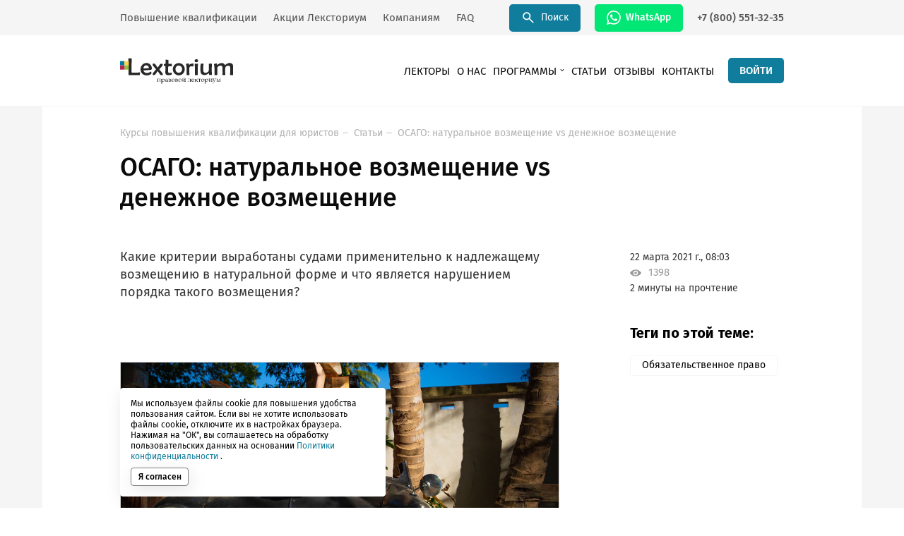

--- FILE ---
content_type: text/html; charset=UTF-8
request_url: https://lextorium.com/news/osago-naturalnoe-vozmeschenie-vs-denezhnoe-vozmeschenie.html
body_size: 19439
content:
<!DOCTYPE html>
<html lang="ru">
<head>
    <base href="https://lextorium.com/">
<meta charset="UTF-8"/>
<title>ОСАГО: натуральное возмещение vs денежное возмещение | Lextorium</title>
<meta name="description" content="Какие критерии выработаны судами применительно к надлежащему возмещению в натуральной форме и что является нарушением порядка такого возмещения? Рассказывают эксперты онлайн-школы для юристов Lextorium.">
<meta name="viewport" content="width=device-width"/>
<meta name="SKYPE_TOOLBAR" content="SKYPE_TOOLBAR_PARSER_COMPATIBLE"/>
<meta name="apple-mobile-web-app-capable" content="yes"/>
<meta name="format-detection" content="telephone=no"/>
<meta itemprop="identifier" content="d41d8cd98f00b204e9800998ecf8427e">
<link href="assets/fonts/FiraSans-Black.woff2" crossorigin rel="preload" as="font" type="font/woff2">
<link href="assets/fonts/FiraSans-Medium.woff2" crossorigin rel="preload" as="font" type="font/woff2">
<link href="assets/fonts/FiraSans-Regular.woff2" crossorigin rel="preload" as="font" type="font/woff2">
<link href="assets/fonts/FiraSans-Bold.woff2" crossorigin rel="preload" as="font" type="font/woff2">
<link rel="stylesheet" media="all" href="assets/styles/main_global.min.css?v=1298593051"/>
<script>
    window.yaCounterNumber = 45691695;
</script>
    <link rel="shortcut icon" href="/assets/files/images/favicon.png" type="image/png">
    <link rel="canonical" href="https://lextorium.com/news/osago-naturalnoe-vozmeschenie-vs-denezhnoe-vozmeschenie.html"/>
    <!-- Google Tag Manager -->
<script>(function(w,d,s,l,i){w[l]=w[l]||[];w[l].push({'gtm.start':
	new Date().getTime(),event:'gtm.js'});var f=d.getElementsByTagName(s)[0],
			j=d.createElement(s),dl=l!='dataLayer'?'&l='+l:'';j.async=true;j.src=
			'https://www.googletagmanager.com/gtm.js?id='+i+dl;f.parentNode.insertBefore(j,f);
			})(window,document,'script','dataLayer','GTM-MFRV5VZ');</script>
<!-- End Google Tag Manager -->
<script type="text/javascript">!function(){var t=document.createElement("script");t.type="text/javascript",t.async=!0,t.src='https://vk.com/js/api/openapi.js?169',t.onload=function(){VK.Retargeting.Init("VK-RTRG-1270451-bubu9"),VK.Retargeting.Hit()},document.head.appendChild(t)}();</script><noscript><img src="https://vk.com/rtrg?p=VK-RTRG-1270451-bubu9" style="position:fixed; left:-999px;" alt=""/></noscript>
    <script type="text/javascript">miniShop2Config = {"cssUrl":"\/assets\/components\/minishop2\/css\/web\/","jsUrl":"\/assets\/components\/minishop2\/js\/web\/","actionUrl":"\/assets\/components\/minishop2\/action.php","ctx":"web","close_all_message":"\u0437\u0430\u043a\u0440\u044b\u0442\u044c \u0432\u0441\u0435","price_format":[2,"."," "],"price_format_no_zeros":true,"weight_format":[3,"."," "],"weight_format_no_zeros":true};</script>
</head>
<body>
    <!-- Google Tag Manager (noscript) -->
<noscript><iframe src="https://www.googletagmanager.com/ns.html?id=GTM-MFRV5VZ"
                  height="0" width="0" style="display:none;visibility:hidden"></iframe></noscript>
<!-- End Google Tag Manager (noscript) -->
<script>
(function(w, d, s, h, id) {
    w.roistatProjectId = id; w.roistatHost = h;
    var p = d.location.protocol == "https:" ? "https://" : "http://";
    var u = /^.*roistat_visit=[^;]+(.*)?$/.test(d.cookie) ? "/dist/module.js" : "/api/site/1.0/"+id+"/init?referrer="+encodeURIComponent(d.location.href);
    var js = d.createElement(s); js.charset="UTF-8"; js.async = 1; js.src = p+h+u; var js2 = d.getElementsByTagName(s)[0]; js2.parentNode.insertBefore(js, js2);
})(window, document, 'script', 'cloud.roistat.com', '68d1410a48dfd8a7748b9438cadcbffc');
</script>    <header class="header">
        <div class="header_top">
        <div class="header_in">
            <div class="header_top_nav">
                
                
                <a class="header_top_link" href="programmy-obucheniya/">Повышение квалификации</a>
                <a class="header_top_link" href="aktsii/all-offers.html">Акции Лексториум</a>
<a class="header_top_link" href="korporativnye-programmy.html">Компаниям</a>
<a class="header_top_link" href="faq.html">FAQ</a>            </div>
            <a class="header_top_link button button_size_s" href="search.html">
                <svg class="icon icon-search">
                    <use xlink:href="assets/i/sprite/sprite.svg#search"></use>
                </svg>
                Поиск
            </a>
                            <a class="header_top_link right_mod button button_size_s button_color_whatsapp" href="https://api.whatsapp.com/send?phone=79953004361" target="_blank" title="79953004361">
                    <svg class="icon icon-whatsup">
                        <use xlink:href="assets/i/sprite/sprite.svg#whatsup"></use>
                    </svg>
                    WhatsApp
                </a>
                        <a class="header_top_link right_mod" href="tel:+78005513235">+7 (800) 551-32-35</a>
        </div>
    </div>
        <div class="header_bottom">
        <div class="header_in">
            <a class="logo header_mod" href="/">
                <svg class="svg_logo" xmlns="http://www.w3.org/2000/svg" viewbox="0 0 160 36"
     style="enable-background:new 0 0 160 36;" xml:space="preserve">
                <g class="svg_text">
                    <path d="M55.5,33.2h0.3c0.2,0,0.4-0.1,0.4-0.2c0-0.1,0-0.5,0-1.2v-1.2c0,0,0-0.1,0-0.2c0-0.2,0-0.5,0-0.8c-0.3,0-0.5,0-0.8,0h-0.7c-0.3,0-0.5,0-0.8,0c0,0.4,0,0.7,0,1v1.2c0,0.6,0,1,0,1.1c0,0.1,0,0.2,0.1,0.2c0.1,0,0.2,0.1,0.3,0.1h0.3v0.3c-0.4,0-0.8,0-1.2,0c-0.3,0-0.7,0-1.1,0v-0.3h0.3c0.2,0,0.4-0.1,0.4-0.2c0-0.1,0-0.6,0-1.6c0-1,0-1.6,0-1.7c0-0.1-0.2-0.2-0.4-0.2h-0.3v-0.3c0.4,0,0.8,0,1.3,0h2.9c0.3,0,0.7,0,1.2,0v0.3h-0.3c-0.3,0-0.4,0.1-0.4,0.2c0,0.2,0,0.7,0,1.6v0.8c0,0.5,0,0.8,0,0.8c0,0,0.1,0.1,0.1,0.1c0.1,0,0.2,0,0.3,0h0.3v0.3c-0.4,0-0.8,0-1.2,0c-0.3,0-0.7,0-1.1,0L55.5,33.2L55.5,33.2z"></path>
                    <path d="M59.7,30.1l0.6-0.5c0.2-0.1,0.3-0.2,0.4-0.3c0.2-0.1,0.4-0.1,0.6-0.1c0.5,0,1,0.2,1.3,0.5c0.3,0.3,0.5,0.7,0.5,1.3c0,0.3,0,0.5-0.1,0.8s-0.2,0.5-0.3,0.6c-0.1,0.2-0.2,0.3-0.4,0.4c0,0-0.2,0.1-0.6,0.4l-0.2,0.1c-0.2,0.2-0.4,0.3-0.6,0.3c-0.2,0-0.3,0.1-0.5,0.1c-0.1,0-0.3,0-0.5-0.1c-0.2,0-0.3-0.1-0.5-0.2V34c0,0.6,0,1.1,0,1.4c0,0.1,0,0.2,0.1,0.2s0.2,0.1,0.4,0.1h0.2v0.2c-0.4,0-0.8,0-1.2,0c-0.3,0-0.7,0-1.1,0v-0.2h0.3c0.2,0,0.4,0,0.4-0.1c0-0.1,0.1-0.6,0.1-1.6v-2.7c0-0.5,0-0.8,0-1.1c0-0.1,0-0.2-0.1-0.2c0,0-0.2-0.1-0.3-0.1h-0.3v-0.3c0.4,0,0.8-0.1,1.2-0.2l0.3-0.1c0,0,0.1,0,0.1,0.1l0,0.5L59.7,30.1z M59.7,32.5c0.2,0.2,0.4,0.4,0.6,0.5c0.2,0.1,0.4,0.1,0.6,0.1c0.5,0,0.8-0.2,1.1-0.5c0.3-0.4,0.4-0.8,0.4-1.3c0-0.3-0.1-0.6-0.2-0.8c-0.1-0.2-0.3-0.4-0.5-0.5c-0.2-0.1-0.5-0.2-0.7-0.2c-0.2,0-0.4,0-0.5,0.1c-0.2,0.1-0.3,0.2-0.5,0.3s-0.2,0.2-0.2,0.4c0,0.1,0,0.3,0,0.6L59.7,32.5z"></path>
                    <path d="M64.2,30.4v-0.6l0.5-0.3c0.2-0.1,0.4-0.2,0.6-0.3c0.2,0,0.3-0.1,0.5-0.1c0.4,0,0.8,0.1,1,0.3c0.3,0.2,0.4,0.4,0.5,0.7c0,0.2,0.1,0.7,0.1,1.6c0,0.8,0,1.2,0.1,1.3c0,0.1,0.1,0.1,0.2,0.1H68v0.3c-0.2,0-0.5,0-0.7,0c-0.2,0-0.4,0-0.7,0v-0.8l-0.9,0.7c-0.1,0.1-0.2,0.1-0.2,0.1c-0.1,0-0.2,0-0.3,0c-0.4,0-0.7-0.1-0.9-0.3c-0.2-0.2-0.3-0.4-0.3-0.8c0-0.3,0.1-0.6,0.2-0.8c0.2-0.2,0.4-0.4,0.6-0.5c0.3-0.1,0.9-0.2,1.9-0.4c0-0.4-0.1-0.7-0.3-0.8c-0.2-0.2-0.5-0.4-0.9-0.4c-0.1,0-0.3,0-0.4,0.1s-0.2,0.1-0.3,0.2c-0.1,0.2-0.2,0.4-0.2,0.6L64.2,30.4z M66.6,31.1c-0.8,0.2-1.4,0.3-1.6,0.5c-0.2,0.2-0.3,0.4-0.3,0.7c0,0.2,0.1,0.4,0.2,0.5C65,33,65.2,33,65.3,33c0.2,0,0.4-0.1,0.6-0.2c0.2-0.1,0.4-0.3,0.6-0.6l0-1L66.6,31.1z"></path>
                    <path d="M68.3,29.3c0.2,0,0.4,0,0.5,0l1.7,0c0.5,0,0.9,0.1,1.2,0.2c0.3,0.1,0.4,0.4,0.4,0.6c0,0.5-0.4,0.8-1.3,1c1.1,0.1,1.6,0.4,1.6,1c0,0.4-0.2,0.7-0.6,1c-0.4,0.2-0.9,0.4-1.5,0.4c-0.1,0-0.3,0-0.5,0c-0.2,0-0.4,0-0.7,0c-0.2,0-0.4,0-0.6,0v-0.2l0.2-0.1c0.1,0,0.2-0.1,0.2-0.2c0-0.1,0-0.6,0-1.5c0-1.1,0-1.7,0-1.8c0-0.1-0.2-0.2-0.4-0.2h-0.2L68.3,29.3z M69.8,29.6c0,0.2,0,0.5,0,1V31c0.2,0,0.3,0,0.3,0c0.4,0,0.7-0.1,0.9-0.2s0.3-0.3,0.3-0.6c0-0.5-0.3-0.7-1-0.7C70.2,29.5,70,29.6,69.8,29.6L69.8,29.6z M69.7,33.2c0.1,0,0.2,0,0.3,0c0.4,0,0.8-0.1,1.1-0.2c0.3-0.2,0.4-0.4,0.4-0.7c0-0.2,0-0.4-0.2-0.5c-0.1-0.1-0.3-0.2-0.5-0.3c-0.3-0.1-0.5-0.1-0.8-0.1c0,0-0.1,0-0.4,0v1.1C69.7,32.9,69.7,33.1,69.7,33.2z"></path>
                    <path d="M73,31.3c0-0.4,0.1-0.8,0.3-1.1c0.2-0.3,0.5-0.6,0.8-0.8c0.4-0.2,0.8-0.3,1.2-0.3c0.6,0,1.2,0.2,1.5,0.6c0.4,0.4,0.6,0.9,0.6,1.5c0,0.7-0.3,1.3-0.8,1.7c-0.5,0.4-1,0.6-1.6,0.6c-0.6,0-1.1-0.2-1.5-0.6C73.2,32.6,73,32,73,31.3z M73.9,31c0,0.6,0.1,1.1,0.4,1.6c0.3,0.4,0.6,0.6,1.1,0.6c0.4,0,0.7-0.1,0.9-0.4c0.2-0.3,0.3-0.7,0.3-1.2c0-0.4-0.1-0.8-0.2-1.2c-0.1-0.3-0.3-0.6-0.5-0.7c-0.2-0.1-0.5-0.2-0.7-0.2c-0.2,0-0.5,0.1-0.6,0.2c-0.2,0.1-0.3,0.3-0.4,0.5C74,30.4,73.9,30.7,73.9,31L73.9,31z"></path>
                    <path d="M77.9,29.3c0.2,0,0.4,0,0.5,0l1.7,0c0.5,0,0.9,0.1,1.2,0.2c0.3,0.1,0.4,0.4,0.4,0.6c0,0.5-0.4,0.8-1.3,1c1.1,0.1,1.6,0.4,1.6,1c0,0.4-0.2,0.7-0.6,1c-0.4,0.2-0.9,0.4-1.5,0.4c-0.1,0-0.3,0-0.5,0c-0.2,0-0.4,0-0.7,0c-0.2,0-0.4,0-0.6,0v-0.2l0.2-0.1c0.1,0,0.2-0.1,0.2-0.2c0-0.1,0-0.6,0-1.5c0-1.1,0-1.7,0-1.8c0-0.1-0.2-0.2-0.4-0.2h-0.2L77.9,29.3z M79.4,29.6c0,0.2,0,0.5,0,1V31c0.2,0,0.3,0,0.3,0c0.4,0,0.7-0.1,0.9-0.2s0.3-0.3,0.3-0.6c0-0.5-0.3-0.7-1-0.7C79.8,29.5,79.6,29.6,79.4,29.6L79.4,29.6z M79.3,33.2c0.1,0,0.2,0,0.3,0c0.4,0,0.8-0.1,1.1-0.2c0.3-0.2,0.4-0.4,0.4-0.7c0-0.2,0-0.4-0.2-0.5c-0.1-0.1-0.3-0.2-0.5-0.3c-0.3-0.1-0.5-0.1-0.8-0.1c0,0-0.1,0-0.4,0v1.1C79.3,32.9,79.3,33.1,79.3,33.2z"></path>
                    <path d="M82.6,31.3c0-0.4,0.1-0.8,0.3-1.1c0.2-0.3,0.5-0.6,0.8-0.8c0.4-0.2,0.8-0.3,1.2-0.3c0.6,0,1.2,0.2,1.5,0.6c0.4,0.4,0.6,0.9,0.6,1.5c0,0.7-0.3,1.3-0.8,1.7c-0.5,0.4-1,0.6-1.6,0.6c-0.6,0-1.1-0.2-1.5-0.6C82.8,32.6,82.6,32,82.6,31.3zM83.5,31c0,0.6,0.1,1.1,0.4,1.6c0.3,0.4,0.6,0.6,1.1,0.6c0.4,0,0.7-0.1,0.9-0.4c0.2-0.3,0.3-0.7,0.3-1.2c0-0.4-0.1-0.8-0.2-1.2c-0.1-0.3-0.3-0.6-0.5-0.7c-0.2-0.1-0.5-0.2-0.7-0.2c-0.2,0-0.5,0.1-0.6,0.2c-0.2,0.1-0.3,0.3-0.4,0.5C83.5,30.4,83.5,30.7,83.5,31z"></path>
                    <path d="M93.1,29.5h-0.3c-0.3,0-0.4,0.1-0.4,0.2c0,0.2,0,0.7,0,1.6l0,1c0,0.4,0,0.6,0,0.6c0,0,0,0.1,0.1,0.1c0.1,0,0.2,0.1,0.3,0.1h0.3v0.3c-0.4,0-0.8,0-1.2,0c-0.3,0-0.7,0-1.1,0v-0.3h0.3c0.2,0,0.3,0,0.4-0.1c0-0.1,0.1-0.3,0.1-0.7v-2c0-0.3,0-0.5,0.1-0.7c-0.1,0.2-0.2,0.3-0.3,0.5c-0.2,0.2-0.3,0.4-0.4,0.5l-1,1.5c-0.4,0.6-0.7,1-0.9,1.2c-0.1,0-0.3,0-0.7,0.1c0-0.7,0-1.3,0-1.9c0-1.2,0-1.9,0-2c0-0.1-0.2-0.2-0.4-0.2h-0.3v-0.3c0.4,0,0.8,0,1.1,0c0.3,0,0.7,0,1.2,0v0.3h-0.3c-0.1,0-0.2,0-0.3,0c-0.1,0-0.1,0.1-0.2,0.1c0,0.1,0,0.3,0,0.7v1.9c0,0.2,0,0.4,0,0.5c0.1-0.1,0.4-0.5,0.8-1.1l0.7-1c0.1-0.2,0.4-0.7,0.9-1.4c0.3,0,0.5,0,0.6,0c0.1,0,0.4,0,0.9,0L93.1,29.5z M89.3,28.2c0.3-0.2,0.5-0.3,0.6-0.4c0.5,0.3,1.1,0.4,1.8,0.5l0,0.1l-0.3,0.1l-0.4,0c-0.4,0-1-0.1-1.7-0.2L89.3,28.2z"></path>
                    <path d="M100.6,29.3v0.3h-0.3c-0.3,0-0.4,0.1-0.4,0.2c0,0.2,0,0.7,0,1.6v1c0,0.4,0,0.6,0,0.6c0,0,0,0.1,0.1,0.1s0.2,0.1,0.3,0.1h0.3v0.3c-0.4,0-0.8,0-1.2,0c-0.3,0-0.7,0-1.1,0v-0.3h0.3c0.2,0,0.3,0,0.4-0.1c0-0.1,0.1-0.5,0.1-1.1v-2.4c-0.2,0-0.6,0-1.1,0c-0.2,0-0.4,0-0.7,0c0,1.3,0,2.2-0.1,2.6c-0.1,0.4-0.3,0.8-0.5,1c-0.3,0.2-0.5,0.4-0.7,0.4c-0.1,0-0.2,0-0.3-0.1l0-0.2c0-0.1,0-0.1,0-0.2c0,0,0-0.1,0-0.1c0,0,0-0.1,0-0.2l0.1,0c0.1,0.2,0.3,0.2,0.5,0.2c0.3,0,0.5-0.2,0.6-0.5c0.1-0.3,0.2-1.1,0.2-2.2c0-0.3,0-0.5,0-0.6c0-0.1-0.2-0.1-0.4-0.1h-0.3v-0.3c0.5,0,0.8,0,1.1,0h2.1C99.6,29.3,100,29.3,100.6,29.3z"></path>
                    <path d="M101.8,31.3c0,0.6,0.2,1,0.5,1.3c0.3,0.3,0.7,0.5,1.1,0.5c0.2,0,0.4,0,0.6-0.1c0.2-0.1,0.4-0.2,0.6-0.3l0.1,0.1l-0.1,0.4c-0.3,0.1-0.5,0.2-0.8,0.3c-0.3,0.1-0.5,0.1-0.8,0.1c-0.6,0-1.1-0.2-1.5-0.6c-0.4-0.4-0.6-0.9-0.6-1.5c0-0.5,0.1-0.9,0.3-1.3c0.1-0.2,0.4-0.5,0.8-0.7c0.4-0.2,0.7-0.3,1.1-0.3c0.5,0,1,0.2,1.3,0.5c0.3,0.3,0.5,0.7,0.5,1.3l0,0.3c-0.2,0-0.4,0.1-0.6,0.1c-0.3,0-0.8,0-1.3,0H101.8z M101.8,31c0.5,0,1,0,1.6,0c0.2,0,0.4,0,0.7,0v-0.2c0-0.3-0.1-0.5-0.2-0.7c-0.1-0.2-0.2-0.3-0.3-0.4c-0.2-0.1-0.4-0.2-0.6-0.1c-0.3,0-0.6,0.1-0.8,0.4C102,30.1,101.9,30.5,101.8,31L101.8,31z"></path>
                    <path d="M106.9,31.3v0.6c0,0.7,0,1.2,0.1,1.3s0.2,0.1,0.5,0.1h0.3v0.3c0,0-0.1,0-0.2,0c-0.4,0-0.7,0-0.9,0l-1.2,0v-0.3h0.3c0.3,0,0.4-0.1,0.4-0.2s0-0.5,0-1.2v-1.3c0-0.5,0-0.7-0.1-0.8c0-0.1-0.2-0.1-0.4-0.1h-0.3v-0.3c0.4,0,0.7,0,1.1,0c0.5,0,0.9,0,1.3,0v0.3h-0.3c-0.1,0-0.2,0-0.3,0c-0.1,0-0.1,0.1-0.1,0.1c0,0.1,0,0.3,0,0.8V31l0.1,0c0.4-0.3,0.9-0.7,1.4-1.2l0.7-0.6h0.9v0.3h-0.2c-0.1,0-0.3,0.1-0.6,0.3c-0.3,0.2-0.8,0.5-1.4,1.1c0.5,0.4,1.1,1.1,1.8,1.9c0.2,0.3,0.5,0.4,0.7,0.4v0.3c0,0-0.1,0-0.2,0c-0.2,0-0.3,0-0.4,0c-0.1,0-0.3,0-0.5,0C108.2,32.5,107.5,31.7,106.9,31.3L106.9,31.3L106.9,31.3z"></path>
                    <path d="M110.6,30.5h-0.3c0-0.1,0-0.3,0-0.4c0-0.1,0-0.4,0-0.9c0.6,0,1,0,1.2,0h1.9c0.2,0,0.6,0,1.2,0c0,0.5,0,0.8,0,0.9c0,0.1,0,0.2,0,0.4h-0.3c0-0.5-0.1-0.8-0.2-0.8c-0.1,0-0.5-0.1-1.2-0.1c0,0.2,0,0.4,0,0.5v0.4l0,0.8v1c0,0.4,0,0.6,0,0.7c0,0.1,0.1,0.1,0.1,0.1c0.1,0,0.2,0.1,0.3,0.1h0.3v0.3c-0.4,0-0.8,0-1.2,0c-0.3,0-0.7,0-1.1,0v-0.3h0.3c0.2,0,0.3,0,0.4-0.1c0-0.1,0.1-0.3,0.1-0.7v-1.1c0-0.8,0-1.3,0-1.7h-0.2c-0.6,0-0.9,0-1,0.1C110.7,29.7,110.7,30,110.6,30.5z"></path>
                    <path d="M115,31.3c0-0.4,0.1-0.8,0.3-1.1c0.2-0.3,0.5-0.6,0.8-0.8c0.4-0.2,0.8-0.3,1.2-0.3c0.6,0,1.2,0.2,1.5,0.6c0.4,0.4,0.6,0.9,0.6,1.5c0,0.7-0.3,1.3-0.8,1.7c-0.5,0.4-1,0.6-1.6,0.6c-0.6,0-1.1-0.2-1.5-0.6C115.2,32.6,115,32,115,31.3zM115.8,31c0,0.6,0.1,1.1,0.4,1.6c0.3,0.4,0.6,0.6,1.1,0.6c0.4,0,0.7-0.1,0.9-0.4c0.2-0.3,0.3-0.7,0.3-1.2c0-0.4-0.1-0.8-0.2-1.2c-0.1-0.3-0.3-0.6-0.5-0.7c-0.2-0.1-0.5-0.2-0.7-0.2c-0.2,0-0.5,0.1-0.6,0.2c-0.2,0.1-0.3,0.3-0.4,0.5C115.9,30.4,115.8,30.7,115.8,31z"></path>
                    <path d="M121.4,30.1l0.6-0.5c0.2-0.1,0.3-0.2,0.4-0.3c0.2-0.1,0.4-0.1,0.6-0.1c0.5,0,1,0.2,1.3,0.5c0.3,0.3,0.5,0.7,0.5,1.3c0,0.3,0,0.5-0.1,0.8s-0.2,0.5-0.3,0.6c-0.1,0.2-0.2,0.3-0.4,0.4c0,0-0.2,0.1-0.6,0.4l-0.2,0.1c-0.2,0.2-0.4,0.3-0.6,0.3c-0.2,0-0.3,0.1-0.5,0.1c-0.1,0-0.3,0-0.5-0.1c-0.2,0-0.3-0.1-0.5-0.2V34c0,0.6,0,1.1,0,1.4c0,0.1,0,0.2,0.1,0.2s0.2,0.1,0.4,0.1h0.2v0.2c-0.4,0-0.8,0-1.2,0c-0.3,0-0.7,0-1.1,0v-0.2h0.3c0.2,0,0.4,0,0.4-0.1c0-0.1,0.1-0.6,0.1-1.6v-2.7c0-0.5,0-0.8,0-1.1c0-0.1,0-0.2-0.1-0.2c0,0-0.2-0.1-0.3-0.1h-0.3v-0.3c0.4,0,0.8-0.1,1.2-0.2l0.3-0.1c0,0,0.1,0,0.1,0.1l0,0.5L121.4,30.1z M121.4,32.5c0.2,0.2,0.4,0.4,0.6,0.5c0.2,0.1,0.4,0.1,0.6,0.1c0.5,0,0.8-0.2,1.1-0.5c0.3-0.4,0.4-0.8,0.4-1.3c0-0.3-0.1-0.6-0.2-0.8c-0.1-0.2-0.3-0.4-0.5-0.5c-0.2-0.1-0.5-0.2-0.7-0.2c-0.2,0-0.4,0-0.5,0.1c-0.2,0.1-0.3,0.2-0.5,0.3c-0.1,0.1-0.2,0.2-0.2,0.4c0,0.1,0,0.3,0,0.6L121.4,32.5z"></path>
                    <path d="M130.9,29.3v0.3h-0.3c-0.3,0-0.4,0.1-0.4,0.2c0,0.2,0,0.7,0,1.6l0,1c0,0.4,0,0.6,0,0.6c0,0,0,0.1,0.1,0.1c0.1,0,0.2,0.1,0.3,0.1h0.3v0.3c-0.4,0-0.8,0-1.2,0c-0.3,0-0.7,0-1.1,0v-0.3h0.3c0.2,0,0.3,0,0.4-0.1c0-0.1,0.1-0.3,0.1-0.7v-2c0-0.3,0-0.5,0.1-0.7c-0.1,0.2-0.2,0.3-0.3,0.5c-0.1,0.2-0.3,0.4-0.4,0.5l-1,1.5c-0.4,0.6-0.7,1-0.9,1.2c-0.1,0-0.3,0-0.7,0.1c0-0.7,0-1.3,0-1.9c0-1.2,0-1.9,0-2c0-0.1-0.2-0.2-0.4-0.2h-0.3v-0.3c0.4,0,0.8,0,1.1,0c0.3,0,0.7,0,1.2,0v0.3h-0.3c-0.1,0-0.2,0-0.3,0c-0.1,0-0.1,0.1-0.2,0.1c0,0.1,0,0.3,0,0.7v1.9c0,0.2,0,0.4,0,0.5c0.1-0.1,0.4-0.5,0.8-1.1l0.7-1c0.1-0.2,0.4-0.7,0.9-1.4c0.3,0,0.5,0,0.6,0C130.1,29.3,130.4,29.3,130.9,29.3L130.9,29.3z"></path>
                    <path d="M131.3,35.8l0.2-0.7h0.1c0.1,0.1,0.2,0.2,0.2,0.2c0.1,0,0.2,0.1,0.2,0.1c0.2,0,0.4-0.1,0.5-0.3c0.1-0.2,0.4-0.7,0.7-1.5c-0.1-0.3-0.4-1-0.8-2l-0.4-1l-0.3-0.8c-0.1-0.3-0.3-0.4-0.5-0.4h-0.2v-0.3c0.3,0,0.6,0,0.8,0c0.2,0,0.6,0,1.3,0v0.3h-0.3c-0.1,0-0.2,0-0.3,0.1c0,0-0.1,0.1-0.1,0.1c0,0,0,0.1,0.1,0.3c0.3,0.8,0.7,1.7,1.1,2.6c0.4-0.9,0.7-1.7,1-2.5c0.1-0.2,0.1-0.4,0.1-0.4c0-0.1-0.1-0.2-0.3-0.2l-0.3,0v-0.3c0.4,0,0.7,0,0.9,0c0.3,0,0.5,0,0.8,0v0.3h-0.2c-0.1,0-0.1,0-0.2,0.1c-0.1,0-0.1,0.1-0.2,0.2c-0.1,0.1-0.4,0.7-0.8,1.7c-0.1,0.3-0.5,1-1,2.2c-0.5,1-0.7,1.6-0.8,1.7c-0.1,0.2-0.3,0.3-0.5,0.5c-0.2,0.1-0.4,0.2-0.6,0.2c-0.1,0-0.2,0-0.3,0C131.5,35.9,131.4,35.9,131.3,35.8L131.3,35.8z"></path>
                    <path d="M142.5,29.3v0.2h-0.3c-0.3,0-0.4,0.1-0.4,0.2c0,0.2,0,0.7,0,1.7v0.8c0,0.5,0,0.8,0,0.9c0,0,0.1,0.1,0.1,0.1c0.1,0,0.2,0,0.3,0h0.3v0.3c-0.4,0-0.8,0-1.2,0c-0.3,0-0.7,0-1.1,0v-0.3h0.3c0.2,0,0.3,0,0.4-0.1c0-0.1,0.1-0.4,0.1-1.1v-2l-0.8,1.6c-0.3,0.6-0.6,1.3-0.8,1.9h-0.3c-0.1-0.3-0.3-0.7-0.4-1l-0.3-0.6l-0.8-2v2.7c0,0.2,0,0.4,0,0.4c0,0,0,0.1,0.1,0.1c0.1,0,0.2,0.1,0.3,0.1h0.3v0.3c0,0-0.1,0-0.3,0c-0.4,0-0.6,0-0.8,0c-0.1,0-0.4,0-0.9,0v-0.3h0.3c0.2,0,0.4-0.1,0.4-0.2c0-0.1,0-0.6,0-1.6c0-1,0-1.6,0-1.7c0-0.1-0.2-0.2-0.4-0.2h-0.3v-0.2l0.2,0c0.3,0,0.5,0,0.5,0c0,0,0.1,0,0.4,0c0.3,0,0.4,0,0.4,0c0,0,0.1,0,0.1,0c0.3,0.7,0.5,1.3,0.7,1.8l0.7,1.5l0.8-1.6c0.3-0.6,0.5-1,0.6-1.2l0.2-0.4c0.2,0,0.4,0,0.5,0C141.6,29.3,142,29.3,142.5,29.3L142.5,29.3z"></path>
                    <path d="M160,23.3c0,0.4-0.1,0.7-0.4,0.7c-0.2,0-0.4,0-0.8-0.1c-0.3,0-0.5,0-0.8,0c-0.2,0-0.5,0-0.9,0c-0.4,0-0.7,0-0.9,0c-0.2,0-0.4-0.3-0.4-0.8c0-0.5,0-1.3,0.1-2.3c0-1,0.1-1.8,0.1-2.3c0-2.9,0-4.5,0-4.8c-0.1-1.2-0.3-2-0.7-2.4c-0.5-0.5-1.3-0.7-2.4-0.7c-0.7,0-1.6,0.3-2.5,1c-0.9,0.7-1.4,1.4-1.5,2.1c0,0.9-0.1,2.5-0.1,4.9c0,0.6,0,1.4,0.1,2.5c0,1.1,0.1,2,0.1,2.5c0,0.3-0.1,0.5-0.3,0.5c-0.2,0-0.5,0-0.9-0.1c-0.3,0-0.6,0-0.9,0c-0.2,0-0.5,0-0.8,0c-0.4,0-0.6,0-0.8,0c-0.2,0-0.3-0.2-0.3-0.5c0-0.5,0-1.4,0.1-2.5s0-1.9,0-2.5v-4.1c0-1.3-0.2-2.2-0.5-2.7c-0.4-0.8-1.3-1.2-2.5-1.2c-0.7,0-1.6,0.3-2.6,0.9c-1.1,0.7-1.7,1.3-1.7,2v5c0,0.6,0,1.4,0,2.5c0,1.1,0,2,0,2.5c0,0.3-0.1,0.5-0.4,0.5H134c-0.2,0-0.3-0.2-0.3-0.5c0-0.9,0-2.3,0-4.2c0-1.9,0-3.2,0-4.2c0-2.1-0.2-4.2-0.7-6.2c0-0.1,0-0.2,0-0.4c0-0.1,0-0.2,0.2-0.3c0.6-0.1,1.3-0.2,1.9-0.3c0.4-0.1,1-0.2,1.7-0.4l0.1,0c0.1,0,0.3,0.4,0.4,1.2c0.1,0.8,0.2,1.2,0.3,1.2l0.9-0.8c0.7-0.6,1.4-1,2.1-1.4c1-0.5,2-0.7,3-0.7c2.7,0,4.4,1.1,5.1,3.2c0.7-0.9,1.6-1.7,2.7-2.3c1.1-0.6,2.3-1,3.4-1c2.2,0,3.6,0.6,4.5,1.9c0.6,0.9,0.9,2.4,0.9,4.3c0,0.4,0,1,0,1.7c0,0.6,0,1.2,0,1.7c0,0.7,0,1.8,0,3.2C160,21.5,160,22.6,160,23.3L160,23.3z"></path>
                    <path d="M130,8.4c0,0.8,0,2.1-0.1,3.8c-0.1,1.7-0.1,2.9-0.1,3.8c0,0.8,0,2.1,0.1,3.7c0.1,1.7,0.1,2.9,0.1,3.7c0,0.2-0.1,0.4-0.3,0.4c-0.1,0-1.3,0-3.5,0c-0.1,0-0.2-0.4-0.3-1.3c0-0.9-0.1-1.3-0.2-1.3c-0.1,0-0.2,0.1-0.3,0.2c-1.9,1.7-3.9,2.5-5.8,2.5c-2.6,0-4.3-0.9-5.1-2.7c-0.5-1.1-0.8-3.2-0.8-6.1c0-2.6,0.2-4.9,0.6-6.7c0.1-0.4,0.3-0.7,0.6-0.7c0.3,0,0.8,0,1.5,0c0.7,0,1.2,0,1.5,0c0.2,0,0.3,0.1,0.3,0.4c0,0.4-0.1,1.2-0.2,2.2c-0.2,1.1-0.3,1.9-0.3,2.3c0,0.7,0,1.4,0,2.3c0,2,0.1,3.3,0.4,4c0.5,1.2,1.6,1.9,3.3,1.9c0.7,0,1.6-0.4,2.6-1.1c1.1-0.7,1.6-1.5,1.6-2.1c0.1-0.9,0.1-3.9,0.1-9c0-0.6,0.2-0.8,0.7-0.8h2.9C129.8,7.8,130,8,130,8.4L130,8.4z"></path>
                    <path d="M109.8,2c-0.5-0.4-1-0.6-1.7-0.6c-0.7,0-1.2,0.2-1.7,0.6c-0.5,0.4-0.8,0.9-0.8,1.6c0,1.4,0.8,2.1,2.4,2.1c1.6,0,2.4-0.7,2.4-2.1C110.5,2.9,110.2,2.4,109.8,2L109.8,2z M110.1,7.8c-0.2,0-0.5,0-1,0.1c-0.4,0.1-0.8,0.1-1,0.1s-0.5,0-1-0.1c-0.3-0.1-0.6-0.1-1-0.1c-0.2,0-0.4,0.1-0.4,0.3c0,0.9,0.1,2.2,0.2,4c0.1,1.8,0.2,3.1,0.2,4c0,0.8,0,2-0.1,3.6c0,1.2,0,2.4-0.1,3.5c0,0.5,0.1,0.7,0.4,0.7h3.4c0.2,0,0.3-0.1,0.3-0.4c0-0.8,0-2.1,0-3.7c0-1.2,0-2.5-0.1-3.7c0-0.9,0-2.2,0.2-4c0.1-1.8,0.2-3.1,0.2-4C110.4,7.9,110.3,7.8,110.1,7.8z"></path>
                    <path d="M104,7.9c0,1.1-0.1,2.3-0.3,3.4c0,0.3-0.2,0.4-0.3,0.4c-0.2,0-0.6,0-1.1-0.1c-0.5,0-0.9-0.1-1.1-0.1c-1.5,0-2.4,0.4-2.8,1.2c-0.2,0.5-0.4,1.5-0.4,3.1v1.9c0,0.6,0,1.6,0.1,2.9c0.1,1.3,0.1,2.3,0.1,2.9c0,0.3-0.1,0.5-0.4,0.5c-0.4,0-0.9,0-1.6,0c-0.7,0-1.3,0-1.6,0c-0.3,0-0.4-0.1-0.4-0.4c0-0.9,0-2.3,0-4.2c0-1.9,0-3.2,0-4.2c0-2.8-0.3-5.1-0.8-6.8c0-0.1,0-0.1,0-0.2c0-0.1,0.1-0.2,0.2-0.3c0.4,0,1-0.1,1.8-0.2c1.2-0.2,1.8-0.3,1.7-0.3c0.2,0,0.3,0.3,0.4,1c0.1,0.7,0.2,1,0.3,1c0,0,0,0,0.1,0l1.4-0.9c0.5-0.3,1-0.5,1.6-0.7c0.5-0.1,1-0.2,1.7-0.2C103.6,7.5,104,7.7,104,7.9z"></path>
                    <path d="M91.6,15.6c0,2.4-0.8,4.4-2.4,6.1c-1.6,1.7-3.6,2.6-6,2.6c-2.4,0-4.4-0.9-6.1-2.6c-1.6-1.7-2.4-3.7-2.4-6.1s0.8-4.4,2.4-6.1C78.8,7.8,80.8,7,83.2,7c2.4,0,4.4,0.9,6,2.6C90.8,11.2,91.6,13.2,91.6,15.6z M87.9,15.6c0-1.4-0.4-2.6-1.3-3.6c-0.9-1-2.1-1.6-3.4-1.6c-1.4,0-2.5,0.5-3.5,1.5c-0.9,1-1.3,2.2-1.3,3.6c0,1.4,0.4,2.6,1.3,3.6c0.9,1.1,2.1,1.6,3.4,1.6c1.4,0,2.5-0.5,3.5-1.6C87.5,18.2,87.9,17,87.9,15.6z"></path>
                    <path d="M73.3,20.8c0,0.2,0,0.6-0.1,1c0,0.3-0.1,0.7-0.1,1c0,0.2,0,0.3-0.1,0.4c0,0.1-0.2,0.2-0.3,0.2c-0.9,0.4-2.5,0.7-4.5,0.7c-2.7,0-4.1-1.2-4.1-3.6c0-1,0-2.4,0.1-4.4c0-1.9,0.1-3.4,0.1-4.4c0-0.5-0.2-0.7-0.7-0.7c-0.4,0-0.9,0-1.3,0C62.1,11,62,10.5,62,9.6c0-0.3,0-0.7,0.1-1c0-0.3,0.2-0.4,0.6-0.5c0.3,0,0.6,0,0.9,0c0.5,0,0.8-0.3,0.8-0.7c0-0.5,0-1.1,0-2.1c0-0.7,0-1.4,0-2.1c0-0.8,0.2-1.2,0.5-1.2c0.1,0,1.2,0.2,3.3,0.5c0.3,0,0.4,0.2,0.4,0.4c0,0.5,0,1.2-0.1,2.3c-0.1,0.8-0.1,1.5-0.1,2.3c0,0.3,0.2,0.5,0.5,0.5h4.2c0.2,0,0.3,0.1,0.3,0.2c0,0.1,0,0.4-0.1,0.7c0,0.2,0,0.5,0,0.7c0,0.2,0,0.4,0,0.8c0,0.4,0,0.6,0,0.8c0,0.2-0.2,0.3-0.5,0.3c-0.5,0-1.2,0-2.1-0.1c-0.7-0.1-1.4-0.1-2.1-0.1c-0.1,0-0.2,0.3-0.2,1C68,12.9,68,14,68,15.5V18c0,1,0.1,1.7,0.3,2.1c0.3,0.6,0.9,0.9,1.7,0.9c0.4,0,0.9-0.1,1.6-0.2c0.7-0.2,1.2-0.2,1.6-0.2C73.3,20.5,73.3,20.6,73.3,20.8L73.3,20.8z"></path>
                    <path d="M60.5,23.6c0,0.2-0.1,0.3-0.4,0.3c-0.2,0-0.5,0-0.8,0c-0.2,0-0.4,0-0.6,0c-0.9,0-1.5-0.1-1.7-0.3c-0.7-1-1.8-2.6-3.2-4.6c-0.3-0.4-0.4-0.5-0.5-0.5c-0.1,0-0.8,0.9-2,2.6c-1.2,1.8-2,2.7-2.2,2.7c-0.3,0-1.1,0.1-2.5,0.1c-0.3,0-0.4-0.1-0.4-0.3v-1.9c0-0.1,0.8-1.1,2.3-2.9c1.5-1.8,2.3-2.8,2.3-3c0-0.2-0.8-1.2-2.3-3c-1.5-1.8-2.3-2.8-2.3-3V8c0-0.2,0.1-0.3,0.4-0.3c0.3,0,0.7,0,1.3,0.1c0.6,0,1,0.1,1.3,0.1c0.2,0,0.3,0.1,0.4,0.2c1,1.5,2.1,3.1,3.1,4.6c0.3,0.4,0.4,0.6,0.5,0.6c0,0,0.2-0.1,0.4-0.4c0.7-0.9,1.8-2.5,3.3-4.8c0.1-0.2,0.3-0.2,0.4-0.2c0.3,0,0.7,0,1.3,0s1,0,1.3,0c0.3,0,0.4,0.1,0.4,0.3v1.8c0,0.2-0.8,1.2-2.3,3c-1.6,1.8-2.3,2.8-2.3,3c0,0.1,0.8,1.1,2.3,2.9c1.6,1.8,2.3,2.8,2.3,3.1L60.5,23.6L60.5,23.6z"></path>
                    <path d="M45,14.7c0,0.8-0.4,1.4-1.1,1.7c-0.5,0.2-4.1,0.5-10.8,1c0.2,1,0.7,1.9,1.7,2.6c0.9,0.7,1.9,1,3,1c1.8,0,3.5-0.6,5-1.7l0.6-0.4c0.1,0,0.2,0,0.2,0c0,0,0.2,0.4,0.6,1.2c0.4,0.8,0.6,1.2,0.6,1.2c0,0.1-0.1,0.2-0.3,0.4c-1.7,1.8-3.9,2.7-6.6,2.7c-2.7,0-4.8-0.8-6.5-2.4c-1.6-1.6-2.4-3.7-2.4-6.3c0-2.4,0.8-4.4,2.3-6.1C33,7.7,35,6.8,37.4,6.8c2.2,0,4,0.8,5.5,2.4C44.3,10.7,45,12.6,45,14.7z M40.8,13.7c0-0.9-0.4-1.8-1.1-2.5c-0.8-0.7-1.6-1.1-2.6-1.1c-1.1,0-2,0.4-2.8,1.3c-0.8,0.8-1.2,1.8-1.2,2.8c0,0.2,0.2,0.4,0.6,0.4c1.7,0,3.8-0.2,6.2-0.5C40.5,14,40.8,13.9,40.8,13.7L40.8,13.7z"></path>
                    <path d="M28.2,20.2c0,1.6-0.1,2.7-0.3,3.4c-0.1,0.3-0.3,0.5-0.6,0.5c-0.9,0-2.2,0-3.9-0.1s-3-0.1-3.9-0.1c-0.8,0-2,0-3.6,0.1c-1.6,0-2.8,0-3.6,0c-0.3,0-0.4-0.1-0.4-0.4c0-1.2,0-3.1,0.1-5.6s0.1-4.4,0.1-5.6c0-1.3-0.1-3.3-0.2-5.9c-0.1-2.6-0.2-4.6-0.2-5.9c0-0.2,0.1-0.4,0.4-0.4c0.2,0,0.5,0,1,0s0.8,0.1,1,0.1c0.2,0,0.5,0,1-0.1c0.4,0,0.8,0,1,0c0.3,0,0.4,0.1,0.4,0.3c0,1.2,0,3-0.1,5.4c-0.1,2.4-0.1,4.2-0.1,5.5v2.7c0,1.2,0,2.1,0,2.7c0,2.5,0.1,3.8,0.3,3.8c4.3,0,7.5-0.1,9.7-0.3c0.1,0,0.4-0.1,0.8-0.1c0.3-0.1,0.6-0.1,0.8-0.1C28.1,19.9,28.2,20,28.2,20.2L28.2,20.2z"></path>
                </g>
    <g class="svg_boxes">
        <path d="M6.2,4.1H0v6h6.2V4.1z" style="fill:#007C9E;"></path>
        <path d="M12.3,4.1H6.2v6h6.2V4.1z" style="fill:#FFD44C;"></path>
        <path d="M12.3,10.2H6.2v6h6.2V10.2z" style="fill:#93BF3E;"></path>
        <path d="M6.2,10.2H0v6h6.2V10.2z" style="fill:#B02853;"></path>
    </g>
              </svg>                
            </a>
                        <nav class="header_menu">
                <ul class="header_menu_list">
                    <li class="header_menu_item first">
    <a class="header_menu_link " href="lektory/">Лекторы</a>
    </li><li class="header_menu_item ">
    <a class="header_menu_link " href="about.html">О нас</a>
    </li><li class="header_menu_item ">
    <a class="header_menu_link mobile_accent_mod" href="programmy-obucheniya/">Программы</a>
            <svg class="icon icon-menu-arrow">
            <use xlink:href="assets/i/sprite/sprite.svg?v=2714326412#menu-arrow"></use>
        </svg>
        <ul class="header_submenu"><li class="header_submenu_item first"><a class="header_submenu_link" href="programmy-obucheniya/onlayn-kursy/">Онлайн трансляции</a></li><li class="header_submenu_item "><a class="header_submenu_link" href="programmy-obucheniya/vebinary/">Вебинары</a></li><li class="header_submenu_item "><a class="header_submenu_link" href="programmy-obucheniya/kursy-v-zapisi/">Курсы</a></li><li class="header_submenu_item last"><a class="header_submenu_link" href="programmy-obucheniya/besplatnyy-dostup/">Бесплатный доступ</a></li></ul>    </li><li class="header_menu_item active_mod">
    <a class="header_menu_link " href="news/">Статьи</a>
    </li><li class="header_menu_item ">
    <a class="header_menu_link " href="otzyvy.html">Отзывы</a>
    </li><li class="header_menu_item last">
    <a class="header_menu_link " href="kontakty.html">Контакты</a>
    </li>
                    
                    <li class="header_menu_item desktop_hidden_mod"><a class="header_menu_link" href="aktsii/all-offers.html">Акции Лексториум</a></li>
<li class="header_menu_item desktop_hidden_mod"><a class="header_menu_link" href="korporativnye-programmy.html">Компаниям</a></li>
<li class="header_menu_item desktop_hidden_mod"><a class="header_menu_link" href="faq.html">FAQ</a></li>                                        <li class="header_menu_item desktop_hidden_mod">
                        <a class="btn_whatsapp" href="https://api.whatsapp.com/send?phone=79953004361" target="_blank" title="79953004361">
                            <svg class="icon icon-whatsup">
                                <use xlink:href="assets/i/sprite/sprite.svg#whatsup"></use>
                            </svg>
                            WhatsApp
                        </a>
                    </li>
                                    </ul>
            </nav>
            <div class="account_block">
                <a class="button button_size_s button_no-text button_no-border button_transparent desktop-hidden" href="search.html">
                    <svg class="icon icon-search">
                        <use xlink:href="assets/i/sprite/sprite.svg#search"></use>
                    </svg>
                </a>
                                    <a class="btn_login" href="signin.html?returnUri=%2Fnews%2Fosago-naturalnoe-vozmeschenie-vs-denezhnoe-vozmeschenie.html">ВОЙТИ</a>
                                <a id="msMiniCart" class="btn_cart " href="profile/courses.html"><span class="btn_cart_amount ms2_total_count">0</span>
    <svg class="icon icon-cart header_mod">
        <use xlink:href="assets/i/sprite/sprite.svg#cart"></use>
    </svg>
</a>            </div>
            <div class="menu_trigger menuTrigger"><span class="menu_trigger_decor"></span></div>
                    </div>
    </div>
</header>
<div class="wrapper" itemscope itemtype="https://schema.org/Article">
    <div class="base">
        <section class="section content_mod bg_mod no_top_offset_mod">
            <div class="section_in content_mod" itemprop="articleBody">
                <div class="news_block_w">
                    <ul class="breadcrumbs_list "><li class="breadcrumbs_item"><a href="/" class="breadcrumbs_link">Курсы повышения квалификации для юристов</a></li>
<li class="breadcrumbs_item"><a href="news/" class="breadcrumbs_link">Статьи</a></li>
<li class="breadcrumbs_item"><a href="news/osago-naturalnoe-vozmeschenie-vs-denezhnoe-vozmeschenie.html" class="breadcrumbs_link current_mod">ОСАГО: натуральное возмещение vs денежное возмещение</a></li></ul>                    <div class="news_block">
                        <div class="news_block_in left_side_mod">
                            <div class="section_heading offset_mod">
                                <h1 class="section_title offset_v5_mod" itemprop="headline">
                                    ОСАГО: натуральное возмещение vs денежное возмещение                                </h1>
                            </div>
                            <div class="news_block_body">
                                <div class="news_block_body_in">
                                                                            <p>Какие критерии выработаны судами применительно к надлежащему возмещению в натуральной форме и что является нарушением порядка такого возмещения?</p>
                                                                    </div>
                                <div class="right_side_content_w">
                                    <div class="right_side_content">
                                        <div class="right_side_content_in">
                                            <div class="news_info_date" itemprop="datePublished" datetime="22 марта 2021 г., 08:03">
                                                22 марта 2021 г., 08:03                                            </div>
                                            <meta itemprop="dateModified" datetime="2022-09-07T11:59:02+03:00" content="2022-09-07T11:59:02+03:00">
                                            <div class="news_info_view">
                                                <span class="icon_w view_icon_mod">
                                                      <svg class="icon icon-eye size_mod">
                                                        <use xlink:href="assets/i/sprite/sprite.svg#eye"></use>
                                                      </svg>
                                                </span>
                                                <span class="news_info_view_text">1398</span>
                                            </div>
                                                                                        <div class="news_info_bottom">2  минуты на прочтение</div>
                                        </div>
                                                                                                                        <div class="right_side_content_in">
                                            <div class="news_tag_title">Теги по этой теме:</div>
                                            <ul class="news_tag_list">
                                                 <li class="news_tag_item"><a class="news_tag_link" href="news/?tag=obligatory-law">Обязательственное право</a></li>                                            </ul>
                                        </div>
                                                                            </div>
                                </div>
                            </div>
                        </div>
                    </div>
                </div>
                
                <div class="news_block_w content_mod">
    <div class="news_block">
        <div class="news_block_in left_side_mod">
            <div class="news_block_body">
                <div class="news_block_body_in ">
                    <figure><img src="assets/files/images/res_2011/19032021_news_top_1.jpg" alt="">
    <figcaption></figcaption>
</figure>
                </div>
                <div class="right_side_content_w">
                    <div class="right_side_content">
                        <div class="right_side_content_in">
                            
                        </div>
                    </div>
                </div>
            </div>
        </div>
    </div>
</div>

<div class="news_block_w content_mod">
    <div class="news_block">
        <div class="news_block_in left_side_mod">
            <div class="news_block_body">
                <div class="news_block_body_in ">
                    <p>Зачастую страхователи в рамках договоров ОСАГО прибегают к требованию о замене оплаты восстановительного ремонта на взыскание страхового возмещения. Какие критерии выработаны судами применительно к надлежащему возмещению в натуральной форме и что является нарушением порядка такого возмещения? Давайте разбираться.</p>
<p>Обстоятельствами, свидетельствующими о ненадлежащем исполнении страховщиком обязанности по организации ремонта транспортного средства (ТС), могут выступать:</p>
<ul>
<li>отсутствие указания в направлении на ремонт стоимости последнего, возможного размера доплаты (при указании только на размер лимита), срока предоставления потерпевшим поврежденного ТС на ремонт, что свидетельствует о несоответствии направления на ремонт установленным требованиям и о несогласовании размера страхового возмещения с потерпевшим (Постановление АС УО от 18.03.2019 № Ф09-1235/19 по делу № А76-34955/2017);</li>
<li>нарушение срока выдачи направления на ремонт (Постановление АС УО от 22.03.2019 № Ф09-1283/19 по делу № А76-11096/2018; Постановление Арбитражного суда ВВО от 09.06.2020 № Ф01-10004/2020 по делу № А43-16271/2019);</li>
<li>нарушение срока проведения ремонта (СТОА не приступила своевременно к выполнению восстановительного ремонта и окончание его к сроку становится явно невозможным): Постановление Семнадцатого ААС от 10.04.2019 № 17АП-648/2019-АК по делу № А71-11613/2018;</li>
<li>невыдача направления на ремонт (Постановление АС ДВО от 13.05.2019 № Ф03-1632/2019 по делу № А51-17634/2018);</li>
<li>ненадлежащее осуществление ремонта (недостатки качества выполненных работ): Апелляционное определение Мурманского областного суда от 14.05.2019 № 33-1194/2019; Апелляционное определение Санкт-Петербургского городского суда от 06.06.2019 № 33-11542/2019 по делу № 2-5198/2018; Апелляционное определение Свердловского областного суда от 30.01.2020 по делу № 33-1174/2020(33-23502/2019); Определение Третьего кассационного суда общей юрисдикции от 16.07.2020 № 88-11916/2020.</li>
</ul>
<p>Уникальная возможность разобрать большой массив судебной практики по страхованию есть у каждого, кто присоединится к нашему курсу <strong><a href="programmy-obucheniya/kursy-v-zapisi/strahovanie-s-chelovecheskim-litsom.html" target="_blank">"Страхование с человеческим лицом"</a></strong>! Не упустите!</p>

<div class="news_anons_block">
    <div class="news_info_block">
        <div class="news_info_block_col text_mod">
            <div class="news_info_block_title">Страхование с человеческим лицом</div>
            <div class="news_info_block_descr">
                <p>Количество спорных вопросов в сфере страхования велико. Не по всем из них имеются четкие разъяснения вышестоящих судов. На семинаре будет подробно разобрано несколько актуальных проблем.<br>
С необходимостью страхования жизни и здоровья сталкивается практически каждый заемщик, поскольку оно влияет на размер процентной ставки по кредиту.<br>
Личное страхование стало использоваться как способ инвестирования – этому также будет дана оценка на семинаре.<br>
ОСАГО – животрепещущий вопрос для каждого автолюбителя.<br>
Таким образом, каждый юрист извлечет из данного курса полезное не только для своего работодателя, но и для себя лично!</p>
            </div>
            <a class="news_tag_link active_tag" href="programmy-obucheniya/kursy-v-zapisi/strahovanie-s-chelovecheskim-litsom.html">Мне интересно</a>
        </div>
    </div>
    
    <a class="right_side_content_w single_img_mod" href="programmy-obucheniya/kursy-v-zapisi/strahovanie-s-chelovecheskim-litsom.html">
        <div class="right_side_content">
            <div class="news_block_img_w"><img class="news_block_img" src="assets/files/images/res_2011/insurance_block.jpg" alt=""></div>
        </div>
    </a>
</div>

                </div>
                <div class="right_side_content_w">
                    <div class="right_side_content">
                        <div class="right_side_content_in">
                            
                        </div>
                    </div>
                </div>
            </div>
        </div>
    </div>
</div>
                
                <div class="share_block">
    <div class="share_block_in">
        <div class="share_block_col">
            <div class="share_block_title">Поделиться этой новостью с друзьями в социальных сетях</div>
        </div>
        <div class="share_block_col">
            <ul class="share_social_list">
                <li class="share_social_item">
                    <a class="share_social_link vk_2_mod shareLink" onclick="return false" href="#"
                       data-social="vk"
                       data-url="https://lextorium.com/news/osago-naturalnoe-vozmeschenie-vs-denezhnoe-vozmeschenie.html"
                       data-title="ОСАГО: натуральное возмещение vs денежное возмещение"
                       data-desc="Какие критерии выработаны судами применительно к надлежащему возмещению в натуральной форме и что является нарушением порядка такого возмещения?"
                       data-media="">
                        <span class="icon_w vk_2_mod">
                          <svg class="icon icon-vk_2 size_mod">
                            <use xlink:href="assets/i/sprite/sprite.svg#vk_2"></use>
                          </svg>
                        </span>
                    </a>
                </li>
                <li class="share_social_item">
                    <a class="share_social_link ok_mod shareLink" onclick="return false" href="#"
                       data-social="ok"
                       data-url="https://lextorium.com/news/osago-naturalnoe-vozmeschenie-vs-denezhnoe-vozmeschenie.html"
                       data-title="ОСАГО: натуральное возмещение vs денежное возмещение"
                       data-desc="Какие критерии выработаны судами применительно к надлежащему возмещению в натуральной форме и что является нарушением порядка такого возмещения?"
                       data-media="">
                        <span class="icon_w ok_mod">
                          <svg class="icon icon-ok size_mod">
                            <use xlink:href="assets/i/sprite/sprite.svg#ok"></use>
                          </svg>
                        </span>
                    </a>
                </li>
                <li class="share_social_item">
                    <a class="share_social_link tw_mod shareLink" onclick="return false" href="#"
                       data-social="tw"
                       data-url="https://lextorium.com/news/osago-naturalnoe-vozmeschenie-vs-denezhnoe-vozmeschenie.html"
                       data-title="ОСАГО: натуральное возмещение vs денежное возмещение"
                       data-desc="Какие критерии выработаны судами применительно к надлежащему возмещению в натуральной форме и что является нарушением порядка такого возмещения?"
                       data-media="">
                        <span class="icon_w tw_mod">
                          <svg class="icon icon-tw size_mod">
                            <use xlink:href="assets/i/sprite/sprite.svg#tw"></use>
                          </svg>
                        </span>
                    </a>
                </li>
                <li class="share_social_item">
                    <a class="share_social_link fb_mod shareLink" onclick="return false" href="#"
                       data-social="fb"
                       data-url="https://lextorium.com/news/osago-naturalnoe-vozmeschenie-vs-denezhnoe-vozmeschenie.html"
                       data-title="ОСАГО: натуральное возмещение vs денежное возмещение"
                       data-desc="Какие критерии выработаны судами применительно к надлежащему возмещению в натуральной форме и что является нарушением порядка такого возмещения?"
                       data-media="">
                        <span class="icon_w fb_mod">
                          <svg class="icon icon-facebook_2 size_mod">
                            <use xlink:href="assets/i/sprite/sprite.svg#facebook_2"></use>
                          </svg>
                        </span>
                    </a>
                </li>
            </ul>
        </div>
    </div>
</div>                    <a class="news_info_banner" href="programmy-obucheniya/kursy-v-zapisi/strahovanie-s-chelovecheskim-litsom.html">
    <div class="news_info_banner_bg_w"><img class="news_info_banner_bg" src="/assets/images/products/1964/course1964-main-comp.jpg" alt=""></div>
    <div class="news_info_banner_in">
        <div class="news_info_banner_top">
            <h4 class="new_info_banner_title">
                                    Онлайн-курс (запись)                 по теме</h4>
        </div>
        <div class="news_info_banner_bottom">
            <div class="news_info_banner_bottom_col">
                <div class="post_category offset_mod v5_mod">
                                            Онлайн-курс (запись)                                    </div>
                                <div class="rating_stars offset_mod">
                                            <div class="rating_star">
                            <svg class="icon icon-star size_mod">
                                <use xlink:href="assets/i/sprite/sprite.svg#star"></use>
                            </svg>
                        </div>
                                            <div class="rating_star">
                            <svg class="icon icon-star size_mod">
                                <use xlink:href="assets/i/sprite/sprite.svg#star"></use>
                            </svg>
                        </div>
                                            <div class="rating_star">
                            <svg class="icon icon-star size_mod">
                                <use xlink:href="assets/i/sprite/sprite.svg#star"></use>
                            </svg>
                        </div>
                                            <div class="rating_star">
                            <svg class="icon icon-star size_mod">
                                <use xlink:href="assets/i/sprite/sprite.svg#star"></use>
                            </svg>
                        </div>
                                            <div class="rating_star">
                            <svg class="icon icon-star size_mod">
                                <use xlink:href="assets/i/sprite/sprite.svg#star"></use>
                            </svg>
                        </div>
                                                        </div>
                <div class="news_info_author">
                                                                                                                                                                                            Анна Архипова, Андрей Егоров                </div>
                <div class="news_info_banner_bottom_link">Страхование</div>
            </div>
            <div class="news_info_banner_bottom_col">
                <div class="post_info">
                                                                            </div>
            </div>
        </div>
    </div>
</a>
            </div>
        </section>
        <section class="section bg_v3_mod">
    <div class="section_in">
        <div class="section_title offset_mod color_mod">Другие статьи</div>
        <div class="other_cols">
            <div class="other_col v1_mod">
                <ul class="posts_list">
                    <li class="post_wrap half_mod">
    <div class="post">
                <div class="post_img_wrap">
            <img class="post_img" src="/assets/images/resources/1701/preview/bez-imeni-1.jpg" alt="Ловушка псевдозащиты.  Иск о признании права при банкротстве застройщика"/>
        </div>
                <div class="post_content">
            <div class="post_top">
                <div class="post_heading">
                    <span class="post_date">28/07/2020</span>
                    
                </div>
                <a class="post_title" href="news/lovushka-psevdozaschity.html">Ловушка псевдозащиты.  Иск о признании права при банкротстве застройщика</a>
            </div>
            <div class="post_bottom">
                <div class="post_info">
                     <div class="post_info_item color_mod"><a class="post_info_text" href="news/?tag=Банкротство и СО">#Банкротство и СО</a></div>                                    </div>
            </div>
        </div>
    </div>
</li>
<li class="post_wrap half_mod">
    <div class="post">
                <div class="post_img_wrap">
            <img class="post_img" src="/assets/images/resources/1884/preview/17112020-news3-main.jpg" alt="Единство и борьба противоположностей"/>
        </div>
                <div class="post_content">
            <div class="post_top">
                <div class="post_heading">
                    <span class="post_date">17/11/2020</span>
                    
                </div>
                <a class="post_title" href="news/edinstvo-i-borba-protivopolozhnostey.html">Единство и борьба противоположностей</a>
            </div>
            <div class="post_bottom">
                <div class="post_info">
                     <div class="post_info_item color_mod"><a class="post_info_text" href="news/?tag=Обязательственное право">#Обязательственное право</a></div>                                    </div>
            </div>
        </div>
    </div>
</li>
<li class="post_wrap half_mod">
    <div class="post">
                <div class="post_img_wrap">
            <img class="post_img" src="/assets/images/resources/2020/preview/25032021newsrs.jpg" alt="Настольная книга банкротчика 2021"/>
        </div>
                <div class="post_content">
            <div class="post_top">
                <div class="post_heading">
                    <span class="post_date">26/03/2021</span>
                    
                </div>
                <a class="post_title" href="news/nastolnaya-kniga-bankrotchika-2021.html">Настольная книга банкротчика 2021</a>
            </div>
            <div class="post_bottom">
                <div class="post_info">
                     <div class="post_info_item color_mod"><a class="post_info_text" href="news/?tag=Банкротство и СО">#Банкротство и СО</a></div>                                    </div>
            </div>
        </div>
    </div>
</li>
<li class="post_wrap half_mod">
    <div class="post">
                <div class="post_img_wrap">
            <img class="post_img" src="/assets/images/resources/2210/preview/reserved-small.jpg" alt="Виды оговорок о сохранении права собственности за продавцом"/>
        </div>
                <div class="post_content">
            <div class="post_top">
                <div class="post_heading">
                    <span class="post_date">16/12/2021</span>
                    
                </div>
                <a class="post_title" href="news/vidy-ogovorok-o-sohranenii-prava-sobstvennosti-za-prodavtsom.html">Виды оговорок о сохранении права собственности за продавцом</a>
            </div>
            <div class="post_bottom">
                <div class="post_info">
                     <div class="post_info_item color_mod"><a class="post_info_text" href="news/?tag=Обязательственное право">#Обязательственное право</a></div>                                    </div>
            </div>
        </div>
    </div>
</li>                </ul>
            </div>
            <div class="other_col v2_mod">
                <div class="follow_block">
                    <div class="follow_title">Узнавайте первым о новых курсах и лекциях</div>
                    <div class="follow_links">
                        <a class="follow_link active_mod">Email</a>
                                                    <a target="_blank" class="follow_link" href="https://api.whatsapp.com/send?phone=+79953004361">WhatsApp</a>
                                                                            <a target="_blank" class="follow_link" href="https://t.me/lextorium_com">Telegram</a>
                                                                    </div>
                    <form method="post" class="form_follow ajax_form">
    <div class="form_controller offset_mod">
        <dl class="form_cell form_cell_v1_mod">
            <dt class="form_cell_title form_v1_mod">
                <label for="subscribe_v2_mail"></label>
            </dt>
            <dd class="form_field_wrap form_v1_mod">
                <input class="form_field v2_mod default_mod" type="text" name="email"
                       id="subscribe_v2_mail" placeholder="Введите свою почту" value=""/>
                <span class="form_field_error" data-error-for="email"><span class="form_field_error_inside"></span></span>
            </dd>
        </dl>
    </div>
    <div class="form_controller">
        <div class="select_wrap">
            <dl class="form_cell form_cell_v1_mod">
                <dt class="form_cell_title form_v1_mod title_mod">
                    <label for="pseudo_select">Темы</label>
                </dt>
                <dd class="form_field_wrap form_v1_mod title_mod">
                    <input class="form_field v2_mod pseudo_select blue_mod default_mod"
                           type="text" id="pseudo_select" placeholder="Выберите темы"/>
                    <span class="form_field_error" data-error-for="tag"><span class="form_field_error_inside"></span></span>
                </dd>
            </dl>
            <div class="select_drop">
                <input type="hidden" name="tag" value="">
                 <div class="select_drop_item">
                                <label class="radio_check check_3_mod">
                                    <input class="radio_check_input check_in_select" type="checkbox"
                                            name="tag[]" value="Банкротство и СО"/><span
                                            class="radio_check_text check_3_mod">Банкротство и СО</span>
                                </label>
                            </div> <div class="select_drop_item">
                                <label class="radio_check check_3_mod">
                                    <input class="radio_check_input check_in_select" type="checkbox"
                                            name="tag[]" value="Корпоративное право"/><span
                                            class="radio_check_text check_3_mod">Корпоративное право</span>
                                </label>
                            </div> <div class="select_drop_item">
                                <label class="radio_check check_3_mod">
                                    <input class="radio_check_input check_in_select" type="checkbox"
                                            name="tag[]" value="Поэтажная собственность"/><span
                                            class="radio_check_text check_3_mod">Поэтажная собственность</span>
                                </label>
                            </div> <div class="select_drop_item">
                                <label class="radio_check check_3_mod">
                                    <input class="radio_check_input check_in_select" type="checkbox"
                                            name="tag[]" value="Обязательственное право"/><span
                                            class="radio_check_text check_3_mod">Обязательственное право</span>
                                </label>
                            </div> <div class="select_drop_item">
                                <label class="radio_check check_3_mod">
                                    <input class="radio_check_input check_in_select" type="checkbox"
                                            name="tag[]" value="Вещное право"/><span
                                            class="radio_check_text check_3_mod">Вещное право</span>
                                </label>
                            </div> <div class="select_drop_item">
                                <label class="radio_check check_3_mod">
                                    <input class="radio_check_input check_in_select" type="checkbox"
                                            name="tag[]" value="Юридический английский"/><span
                                            class="radio_check_text check_3_mod">Юридический английский</span>
                                </label>
                            </div> <div class="select_drop_item">
                                <label class="radio_check check_3_mod">
                                    <input class="radio_check_input check_in_select" type="checkbox"
                                            name="tag[]" value="Coronapravo"/><span
                                            class="radio_check_text check_3_mod">Coronapravo</span>
                                </label>
                            </div> <div class="select_drop_item">
                                <label class="radio_check check_3_mod">
                                    <input class="radio_check_input check_in_select" type="checkbox"
                                            name="tag[]" value="Общие вопросы"/><span
                                            class="radio_check_text check_3_mod">Общие вопросы</span>
                                </label>
                            </div> <div class="select_drop_item">
                                <label class="radio_check check_3_mod">
                                    <input class="radio_check_input check_in_select" type="checkbox"
                                            name="tag[]" value="Антимагистратура"/><span
                                            class="radio_check_text check_3_mod">Антимагистратура</span>
                                </label>
                            </div>            </div>
        </div>
    </div>
    <div class="follow_btn_wrap">
        <input type="hidden" name="fullname" value="">
        <input type="hidden" name="urlFrom" value="https://lextorium.com/news/osago-naturalnoe-vozmeschenie-vs-denezhnoe-vozmeschenie.html">
        <button type="submit" name="_sendSubscribe" value="1" class="btn_v15">ПОДПИСАТЬСЯ</button>
    </div>

	<input type="hidden" name="af_action" value="3a1f175a1773f22fc569306374f264f2" />
</form>                </div>
            </div>
        </div>
    </div>
</section>            <form method="post" class="cookies_block cookiesBlock position_mod ajax_form" data-success-hide=".cookiesBlock">
    <span class="cookies_block_title">Мы используем файлы cookie для повышения удобства пользования сайтом. Если вы не хотите использовать файлы cookie, отключите их в настройках браузера. Нажимая на "ОК", вы соглашаетесь на обработку пользовательских данных на основании     <a  href="https://lextorium.com/assets/files/docs/oferts/reg-privacy-policy.pdf" target="_blank">Политики конфиденциальности</a>
.</span>
    <button type="submit" class="btn_action_v1" name="_sendCookiesAccept" value="1">Я согласен</button>

	<input type="hidden" name="af_action" value="0edaf75faa6aee51bcd8593768502444" />
</form>
    
<div class="popup" data-popup-id="support_popup">
    <div class="popup_in v4_mod">
        <div class="popup_close v2_mod btnClosePopup">
            <svg class="icon icon-close size_mod">
                <use xlink:href="assets/i/sprite/sprite.svg#close"></use>
            </svg>
        </div>
        <div class="popup_form_wrap">
            <div class="section_title center_mod offset_v2_mod">Возникли проблемы при работе с сайтом или вы заметили ошибку?</div>
            <form method="post" class="popup_form ajax_form">
    <div class="form_controller questions_mod">
        <dl class="form_cell form_cell_v1_mod">
            <dt class="form_cell_title form_v1_mod">
                <label for="supportqpopup_question_name"></label>
            </dt>
            <dd class="form_field_wrap form_v1_mod">
                <input class="form_field v3_mod default_mod" type="text" id="supportqpopup_question_name" name="name"
                       placeholder="Имя" value=""/>
                <span class="form_field_error" data-error-for="name"><span class="form_field_error_inside"></span></span>
            </dd>
        </dl>
    </div>
    <div class="form_controller questions_mod">
        <dl class="form_cell form_cell_v1_mod">
            <dt class="form_cell_title form_v1_mod">
                <label for="supportqpopup_question_tel"></label>
            </dt>
            <dd class="form_field_wrap form_v1_mod">
                <input class="form_field v3_mod default_mod" type="text" id="supportqpopup_question_tel" name="phone"
                       placeholder="Телефон" value=""/>
                <span class="form_field_error" data-error-for="phone"><span class="form_field_error_inside"></span></span>
            </dd>
        </dl>
    </div>
    <div class="form_controller questions_mod">
        <dl class="form_cell form_cell_v1_mod">
            <dt class="form_cell_title form_v1_mod">
                <label for="supportqpopup_question_mail"></label>
            </dt>
            <dd class="form_field_wrap form_v1_mod">
                <input class="form_field v3_mod default_mod" type="email" id="supportqpopup_question_mail" name="email"
                       placeholder="Email (ваш логин на сайте)" value=""/>
                <span class="form_field_error" data-error-for="email"><span class="form_field_error_inside"></span></span>
            </dd>
        </dl>
    </div>
    <div class="form_controller offset_mod">
        <dl class="form_cell form_cell_v1_mod">
            <dt class="form_cell_title form_v1_mod">
                <label for="supportqpopup_question_message"></label>
            </dt>
            <dd class="form_field_wrap form_v1_mod">
                <textarea class="form_field textarea_mod v3_mod" id="supportqpopup_question_message" name="message"
                                              placeholder="Опишите вашу проблему как можно подробнее"></textarea>
                <span class="form_field_error" data-error-for="message"><span class="form_field_error_inside"></span></span>
            </dd>
        </dl>
    </div>
    <div class="popup_form_bottom">
        <input type="hidden" name="urlFrom" value="https://lextorium.com/news/osago-naturalnoe-vozmeschenie-vs-denezhnoe-vozmeschenie.html">
        <input type="hidden" name="userName" value="">
        <button type="submit" value="1" name="_sendQuestion" class="btn_v22">ОТПРАВИТЬ</button>
        <div class="popup_form_warning">Нажимая кнопку “Отправить”, вы даете     <a  href="https://lextorium.com/assets/files/docs/oferts/feedback-personal-data-agreement.pdf" target="_blank">согласие</a>
 на обработку персональных данных на основании     <a  href="https://lextorium.com/assets/files/docs/oferts/reg-privacy-policy.pdf" target="_blank">Политики конфиденциальности</a>
.
        </div>
    </div>

	<input type="hidden" name="af_action" value="d8e6736c588510b2e007cd016f2eb3d3" />
</form>        </div>
    </div>
</div>
    </div>
    <footer class="footer">
    <div class="footer_top">
        <div class="section_in footer_mod">
            <div class="footer_cols">
                <div class="footer_col size_mod"><a class="logo footer_mod" onclick="return false" href="#">
                        <svg class="svg_logo" xmlns="http://www.w3.org/2000/svg" viewbox="0 0 160 36"
     style="enable-background:new 0 0 160 36;" xml:space="preserve">
                <g class="svg_text">
                    <path d="M55.5,33.2h0.3c0.2,0,0.4-0.1,0.4-0.2c0-0.1,0-0.5,0-1.2v-1.2c0,0,0-0.1,0-0.2c0-0.2,0-0.5,0-0.8c-0.3,0-0.5,0-0.8,0h-0.7c-0.3,0-0.5,0-0.8,0c0,0.4,0,0.7,0,1v1.2c0,0.6,0,1,0,1.1c0,0.1,0,0.2,0.1,0.2c0.1,0,0.2,0.1,0.3,0.1h0.3v0.3c-0.4,0-0.8,0-1.2,0c-0.3,0-0.7,0-1.1,0v-0.3h0.3c0.2,0,0.4-0.1,0.4-0.2c0-0.1,0-0.6,0-1.6c0-1,0-1.6,0-1.7c0-0.1-0.2-0.2-0.4-0.2h-0.3v-0.3c0.4,0,0.8,0,1.3,0h2.9c0.3,0,0.7,0,1.2,0v0.3h-0.3c-0.3,0-0.4,0.1-0.4,0.2c0,0.2,0,0.7,0,1.6v0.8c0,0.5,0,0.8,0,0.8c0,0,0.1,0.1,0.1,0.1c0.1,0,0.2,0,0.3,0h0.3v0.3c-0.4,0-0.8,0-1.2,0c-0.3,0-0.7,0-1.1,0L55.5,33.2L55.5,33.2z"></path>
                    <path d="M59.7,30.1l0.6-0.5c0.2-0.1,0.3-0.2,0.4-0.3c0.2-0.1,0.4-0.1,0.6-0.1c0.5,0,1,0.2,1.3,0.5c0.3,0.3,0.5,0.7,0.5,1.3c0,0.3,0,0.5-0.1,0.8s-0.2,0.5-0.3,0.6c-0.1,0.2-0.2,0.3-0.4,0.4c0,0-0.2,0.1-0.6,0.4l-0.2,0.1c-0.2,0.2-0.4,0.3-0.6,0.3c-0.2,0-0.3,0.1-0.5,0.1c-0.1,0-0.3,0-0.5-0.1c-0.2,0-0.3-0.1-0.5-0.2V34c0,0.6,0,1.1,0,1.4c0,0.1,0,0.2,0.1,0.2s0.2,0.1,0.4,0.1h0.2v0.2c-0.4,0-0.8,0-1.2,0c-0.3,0-0.7,0-1.1,0v-0.2h0.3c0.2,0,0.4,0,0.4-0.1c0-0.1,0.1-0.6,0.1-1.6v-2.7c0-0.5,0-0.8,0-1.1c0-0.1,0-0.2-0.1-0.2c0,0-0.2-0.1-0.3-0.1h-0.3v-0.3c0.4,0,0.8-0.1,1.2-0.2l0.3-0.1c0,0,0.1,0,0.1,0.1l0,0.5L59.7,30.1z M59.7,32.5c0.2,0.2,0.4,0.4,0.6,0.5c0.2,0.1,0.4,0.1,0.6,0.1c0.5,0,0.8-0.2,1.1-0.5c0.3-0.4,0.4-0.8,0.4-1.3c0-0.3-0.1-0.6-0.2-0.8c-0.1-0.2-0.3-0.4-0.5-0.5c-0.2-0.1-0.5-0.2-0.7-0.2c-0.2,0-0.4,0-0.5,0.1c-0.2,0.1-0.3,0.2-0.5,0.3s-0.2,0.2-0.2,0.4c0,0.1,0,0.3,0,0.6L59.7,32.5z"></path>
                    <path d="M64.2,30.4v-0.6l0.5-0.3c0.2-0.1,0.4-0.2,0.6-0.3c0.2,0,0.3-0.1,0.5-0.1c0.4,0,0.8,0.1,1,0.3c0.3,0.2,0.4,0.4,0.5,0.7c0,0.2,0.1,0.7,0.1,1.6c0,0.8,0,1.2,0.1,1.3c0,0.1,0.1,0.1,0.2,0.1H68v0.3c-0.2,0-0.5,0-0.7,0c-0.2,0-0.4,0-0.7,0v-0.8l-0.9,0.7c-0.1,0.1-0.2,0.1-0.2,0.1c-0.1,0-0.2,0-0.3,0c-0.4,0-0.7-0.1-0.9-0.3c-0.2-0.2-0.3-0.4-0.3-0.8c0-0.3,0.1-0.6,0.2-0.8c0.2-0.2,0.4-0.4,0.6-0.5c0.3-0.1,0.9-0.2,1.9-0.4c0-0.4-0.1-0.7-0.3-0.8c-0.2-0.2-0.5-0.4-0.9-0.4c-0.1,0-0.3,0-0.4,0.1s-0.2,0.1-0.3,0.2c-0.1,0.2-0.2,0.4-0.2,0.6L64.2,30.4z M66.6,31.1c-0.8,0.2-1.4,0.3-1.6,0.5c-0.2,0.2-0.3,0.4-0.3,0.7c0,0.2,0.1,0.4,0.2,0.5C65,33,65.2,33,65.3,33c0.2,0,0.4-0.1,0.6-0.2c0.2-0.1,0.4-0.3,0.6-0.6l0-1L66.6,31.1z"></path>
                    <path d="M68.3,29.3c0.2,0,0.4,0,0.5,0l1.7,0c0.5,0,0.9,0.1,1.2,0.2c0.3,0.1,0.4,0.4,0.4,0.6c0,0.5-0.4,0.8-1.3,1c1.1,0.1,1.6,0.4,1.6,1c0,0.4-0.2,0.7-0.6,1c-0.4,0.2-0.9,0.4-1.5,0.4c-0.1,0-0.3,0-0.5,0c-0.2,0-0.4,0-0.7,0c-0.2,0-0.4,0-0.6,0v-0.2l0.2-0.1c0.1,0,0.2-0.1,0.2-0.2c0-0.1,0-0.6,0-1.5c0-1.1,0-1.7,0-1.8c0-0.1-0.2-0.2-0.4-0.2h-0.2L68.3,29.3z M69.8,29.6c0,0.2,0,0.5,0,1V31c0.2,0,0.3,0,0.3,0c0.4,0,0.7-0.1,0.9-0.2s0.3-0.3,0.3-0.6c0-0.5-0.3-0.7-1-0.7C70.2,29.5,70,29.6,69.8,29.6L69.8,29.6z M69.7,33.2c0.1,0,0.2,0,0.3,0c0.4,0,0.8-0.1,1.1-0.2c0.3-0.2,0.4-0.4,0.4-0.7c0-0.2,0-0.4-0.2-0.5c-0.1-0.1-0.3-0.2-0.5-0.3c-0.3-0.1-0.5-0.1-0.8-0.1c0,0-0.1,0-0.4,0v1.1C69.7,32.9,69.7,33.1,69.7,33.2z"></path>
                    <path d="M73,31.3c0-0.4,0.1-0.8,0.3-1.1c0.2-0.3,0.5-0.6,0.8-0.8c0.4-0.2,0.8-0.3,1.2-0.3c0.6,0,1.2,0.2,1.5,0.6c0.4,0.4,0.6,0.9,0.6,1.5c0,0.7-0.3,1.3-0.8,1.7c-0.5,0.4-1,0.6-1.6,0.6c-0.6,0-1.1-0.2-1.5-0.6C73.2,32.6,73,32,73,31.3z M73.9,31c0,0.6,0.1,1.1,0.4,1.6c0.3,0.4,0.6,0.6,1.1,0.6c0.4,0,0.7-0.1,0.9-0.4c0.2-0.3,0.3-0.7,0.3-1.2c0-0.4-0.1-0.8-0.2-1.2c-0.1-0.3-0.3-0.6-0.5-0.7c-0.2-0.1-0.5-0.2-0.7-0.2c-0.2,0-0.5,0.1-0.6,0.2c-0.2,0.1-0.3,0.3-0.4,0.5C74,30.4,73.9,30.7,73.9,31L73.9,31z"></path>
                    <path d="M77.9,29.3c0.2,0,0.4,0,0.5,0l1.7,0c0.5,0,0.9,0.1,1.2,0.2c0.3,0.1,0.4,0.4,0.4,0.6c0,0.5-0.4,0.8-1.3,1c1.1,0.1,1.6,0.4,1.6,1c0,0.4-0.2,0.7-0.6,1c-0.4,0.2-0.9,0.4-1.5,0.4c-0.1,0-0.3,0-0.5,0c-0.2,0-0.4,0-0.7,0c-0.2,0-0.4,0-0.6,0v-0.2l0.2-0.1c0.1,0,0.2-0.1,0.2-0.2c0-0.1,0-0.6,0-1.5c0-1.1,0-1.7,0-1.8c0-0.1-0.2-0.2-0.4-0.2h-0.2L77.9,29.3z M79.4,29.6c0,0.2,0,0.5,0,1V31c0.2,0,0.3,0,0.3,0c0.4,0,0.7-0.1,0.9-0.2s0.3-0.3,0.3-0.6c0-0.5-0.3-0.7-1-0.7C79.8,29.5,79.6,29.6,79.4,29.6L79.4,29.6z M79.3,33.2c0.1,0,0.2,0,0.3,0c0.4,0,0.8-0.1,1.1-0.2c0.3-0.2,0.4-0.4,0.4-0.7c0-0.2,0-0.4-0.2-0.5c-0.1-0.1-0.3-0.2-0.5-0.3c-0.3-0.1-0.5-0.1-0.8-0.1c0,0-0.1,0-0.4,0v1.1C79.3,32.9,79.3,33.1,79.3,33.2z"></path>
                    <path d="M82.6,31.3c0-0.4,0.1-0.8,0.3-1.1c0.2-0.3,0.5-0.6,0.8-0.8c0.4-0.2,0.8-0.3,1.2-0.3c0.6,0,1.2,0.2,1.5,0.6c0.4,0.4,0.6,0.9,0.6,1.5c0,0.7-0.3,1.3-0.8,1.7c-0.5,0.4-1,0.6-1.6,0.6c-0.6,0-1.1-0.2-1.5-0.6C82.8,32.6,82.6,32,82.6,31.3zM83.5,31c0,0.6,0.1,1.1,0.4,1.6c0.3,0.4,0.6,0.6,1.1,0.6c0.4,0,0.7-0.1,0.9-0.4c0.2-0.3,0.3-0.7,0.3-1.2c0-0.4-0.1-0.8-0.2-1.2c-0.1-0.3-0.3-0.6-0.5-0.7c-0.2-0.1-0.5-0.2-0.7-0.2c-0.2,0-0.5,0.1-0.6,0.2c-0.2,0.1-0.3,0.3-0.4,0.5C83.5,30.4,83.5,30.7,83.5,31z"></path>
                    <path d="M93.1,29.5h-0.3c-0.3,0-0.4,0.1-0.4,0.2c0,0.2,0,0.7,0,1.6l0,1c0,0.4,0,0.6,0,0.6c0,0,0,0.1,0.1,0.1c0.1,0,0.2,0.1,0.3,0.1h0.3v0.3c-0.4,0-0.8,0-1.2,0c-0.3,0-0.7,0-1.1,0v-0.3h0.3c0.2,0,0.3,0,0.4-0.1c0-0.1,0.1-0.3,0.1-0.7v-2c0-0.3,0-0.5,0.1-0.7c-0.1,0.2-0.2,0.3-0.3,0.5c-0.2,0.2-0.3,0.4-0.4,0.5l-1,1.5c-0.4,0.6-0.7,1-0.9,1.2c-0.1,0-0.3,0-0.7,0.1c0-0.7,0-1.3,0-1.9c0-1.2,0-1.9,0-2c0-0.1-0.2-0.2-0.4-0.2h-0.3v-0.3c0.4,0,0.8,0,1.1,0c0.3,0,0.7,0,1.2,0v0.3h-0.3c-0.1,0-0.2,0-0.3,0c-0.1,0-0.1,0.1-0.2,0.1c0,0.1,0,0.3,0,0.7v1.9c0,0.2,0,0.4,0,0.5c0.1-0.1,0.4-0.5,0.8-1.1l0.7-1c0.1-0.2,0.4-0.7,0.9-1.4c0.3,0,0.5,0,0.6,0c0.1,0,0.4,0,0.9,0L93.1,29.5z M89.3,28.2c0.3-0.2,0.5-0.3,0.6-0.4c0.5,0.3,1.1,0.4,1.8,0.5l0,0.1l-0.3,0.1l-0.4,0c-0.4,0-1-0.1-1.7-0.2L89.3,28.2z"></path>
                    <path d="M100.6,29.3v0.3h-0.3c-0.3,0-0.4,0.1-0.4,0.2c0,0.2,0,0.7,0,1.6v1c0,0.4,0,0.6,0,0.6c0,0,0,0.1,0.1,0.1s0.2,0.1,0.3,0.1h0.3v0.3c-0.4,0-0.8,0-1.2,0c-0.3,0-0.7,0-1.1,0v-0.3h0.3c0.2,0,0.3,0,0.4-0.1c0-0.1,0.1-0.5,0.1-1.1v-2.4c-0.2,0-0.6,0-1.1,0c-0.2,0-0.4,0-0.7,0c0,1.3,0,2.2-0.1,2.6c-0.1,0.4-0.3,0.8-0.5,1c-0.3,0.2-0.5,0.4-0.7,0.4c-0.1,0-0.2,0-0.3-0.1l0-0.2c0-0.1,0-0.1,0-0.2c0,0,0-0.1,0-0.1c0,0,0-0.1,0-0.2l0.1,0c0.1,0.2,0.3,0.2,0.5,0.2c0.3,0,0.5-0.2,0.6-0.5c0.1-0.3,0.2-1.1,0.2-2.2c0-0.3,0-0.5,0-0.6c0-0.1-0.2-0.1-0.4-0.1h-0.3v-0.3c0.5,0,0.8,0,1.1,0h2.1C99.6,29.3,100,29.3,100.6,29.3z"></path>
                    <path d="M101.8,31.3c0,0.6,0.2,1,0.5,1.3c0.3,0.3,0.7,0.5,1.1,0.5c0.2,0,0.4,0,0.6-0.1c0.2-0.1,0.4-0.2,0.6-0.3l0.1,0.1l-0.1,0.4c-0.3,0.1-0.5,0.2-0.8,0.3c-0.3,0.1-0.5,0.1-0.8,0.1c-0.6,0-1.1-0.2-1.5-0.6c-0.4-0.4-0.6-0.9-0.6-1.5c0-0.5,0.1-0.9,0.3-1.3c0.1-0.2,0.4-0.5,0.8-0.7c0.4-0.2,0.7-0.3,1.1-0.3c0.5,0,1,0.2,1.3,0.5c0.3,0.3,0.5,0.7,0.5,1.3l0,0.3c-0.2,0-0.4,0.1-0.6,0.1c-0.3,0-0.8,0-1.3,0H101.8z M101.8,31c0.5,0,1,0,1.6,0c0.2,0,0.4,0,0.7,0v-0.2c0-0.3-0.1-0.5-0.2-0.7c-0.1-0.2-0.2-0.3-0.3-0.4c-0.2-0.1-0.4-0.2-0.6-0.1c-0.3,0-0.6,0.1-0.8,0.4C102,30.1,101.9,30.5,101.8,31L101.8,31z"></path>
                    <path d="M106.9,31.3v0.6c0,0.7,0,1.2,0.1,1.3s0.2,0.1,0.5,0.1h0.3v0.3c0,0-0.1,0-0.2,0c-0.4,0-0.7,0-0.9,0l-1.2,0v-0.3h0.3c0.3,0,0.4-0.1,0.4-0.2s0-0.5,0-1.2v-1.3c0-0.5,0-0.7-0.1-0.8c0-0.1-0.2-0.1-0.4-0.1h-0.3v-0.3c0.4,0,0.7,0,1.1,0c0.5,0,0.9,0,1.3,0v0.3h-0.3c-0.1,0-0.2,0-0.3,0c-0.1,0-0.1,0.1-0.1,0.1c0,0.1,0,0.3,0,0.8V31l0.1,0c0.4-0.3,0.9-0.7,1.4-1.2l0.7-0.6h0.9v0.3h-0.2c-0.1,0-0.3,0.1-0.6,0.3c-0.3,0.2-0.8,0.5-1.4,1.1c0.5,0.4,1.1,1.1,1.8,1.9c0.2,0.3,0.5,0.4,0.7,0.4v0.3c0,0-0.1,0-0.2,0c-0.2,0-0.3,0-0.4,0c-0.1,0-0.3,0-0.5,0C108.2,32.5,107.5,31.7,106.9,31.3L106.9,31.3L106.9,31.3z"></path>
                    <path d="M110.6,30.5h-0.3c0-0.1,0-0.3,0-0.4c0-0.1,0-0.4,0-0.9c0.6,0,1,0,1.2,0h1.9c0.2,0,0.6,0,1.2,0c0,0.5,0,0.8,0,0.9c0,0.1,0,0.2,0,0.4h-0.3c0-0.5-0.1-0.8-0.2-0.8c-0.1,0-0.5-0.1-1.2-0.1c0,0.2,0,0.4,0,0.5v0.4l0,0.8v1c0,0.4,0,0.6,0,0.7c0,0.1,0.1,0.1,0.1,0.1c0.1,0,0.2,0.1,0.3,0.1h0.3v0.3c-0.4,0-0.8,0-1.2,0c-0.3,0-0.7,0-1.1,0v-0.3h0.3c0.2,0,0.3,0,0.4-0.1c0-0.1,0.1-0.3,0.1-0.7v-1.1c0-0.8,0-1.3,0-1.7h-0.2c-0.6,0-0.9,0-1,0.1C110.7,29.7,110.7,30,110.6,30.5z"></path>
                    <path d="M115,31.3c0-0.4,0.1-0.8,0.3-1.1c0.2-0.3,0.5-0.6,0.8-0.8c0.4-0.2,0.8-0.3,1.2-0.3c0.6,0,1.2,0.2,1.5,0.6c0.4,0.4,0.6,0.9,0.6,1.5c0,0.7-0.3,1.3-0.8,1.7c-0.5,0.4-1,0.6-1.6,0.6c-0.6,0-1.1-0.2-1.5-0.6C115.2,32.6,115,32,115,31.3zM115.8,31c0,0.6,0.1,1.1,0.4,1.6c0.3,0.4,0.6,0.6,1.1,0.6c0.4,0,0.7-0.1,0.9-0.4c0.2-0.3,0.3-0.7,0.3-1.2c0-0.4-0.1-0.8-0.2-1.2c-0.1-0.3-0.3-0.6-0.5-0.7c-0.2-0.1-0.5-0.2-0.7-0.2c-0.2,0-0.5,0.1-0.6,0.2c-0.2,0.1-0.3,0.3-0.4,0.5C115.9,30.4,115.8,30.7,115.8,31z"></path>
                    <path d="M121.4,30.1l0.6-0.5c0.2-0.1,0.3-0.2,0.4-0.3c0.2-0.1,0.4-0.1,0.6-0.1c0.5,0,1,0.2,1.3,0.5c0.3,0.3,0.5,0.7,0.5,1.3c0,0.3,0,0.5-0.1,0.8s-0.2,0.5-0.3,0.6c-0.1,0.2-0.2,0.3-0.4,0.4c0,0-0.2,0.1-0.6,0.4l-0.2,0.1c-0.2,0.2-0.4,0.3-0.6,0.3c-0.2,0-0.3,0.1-0.5,0.1c-0.1,0-0.3,0-0.5-0.1c-0.2,0-0.3-0.1-0.5-0.2V34c0,0.6,0,1.1,0,1.4c0,0.1,0,0.2,0.1,0.2s0.2,0.1,0.4,0.1h0.2v0.2c-0.4,0-0.8,0-1.2,0c-0.3,0-0.7,0-1.1,0v-0.2h0.3c0.2,0,0.4,0,0.4-0.1c0-0.1,0.1-0.6,0.1-1.6v-2.7c0-0.5,0-0.8,0-1.1c0-0.1,0-0.2-0.1-0.2c0,0-0.2-0.1-0.3-0.1h-0.3v-0.3c0.4,0,0.8-0.1,1.2-0.2l0.3-0.1c0,0,0.1,0,0.1,0.1l0,0.5L121.4,30.1z M121.4,32.5c0.2,0.2,0.4,0.4,0.6,0.5c0.2,0.1,0.4,0.1,0.6,0.1c0.5,0,0.8-0.2,1.1-0.5c0.3-0.4,0.4-0.8,0.4-1.3c0-0.3-0.1-0.6-0.2-0.8c-0.1-0.2-0.3-0.4-0.5-0.5c-0.2-0.1-0.5-0.2-0.7-0.2c-0.2,0-0.4,0-0.5,0.1c-0.2,0.1-0.3,0.2-0.5,0.3c-0.1,0.1-0.2,0.2-0.2,0.4c0,0.1,0,0.3,0,0.6L121.4,32.5z"></path>
                    <path d="M130.9,29.3v0.3h-0.3c-0.3,0-0.4,0.1-0.4,0.2c0,0.2,0,0.7,0,1.6l0,1c0,0.4,0,0.6,0,0.6c0,0,0,0.1,0.1,0.1c0.1,0,0.2,0.1,0.3,0.1h0.3v0.3c-0.4,0-0.8,0-1.2,0c-0.3,0-0.7,0-1.1,0v-0.3h0.3c0.2,0,0.3,0,0.4-0.1c0-0.1,0.1-0.3,0.1-0.7v-2c0-0.3,0-0.5,0.1-0.7c-0.1,0.2-0.2,0.3-0.3,0.5c-0.1,0.2-0.3,0.4-0.4,0.5l-1,1.5c-0.4,0.6-0.7,1-0.9,1.2c-0.1,0-0.3,0-0.7,0.1c0-0.7,0-1.3,0-1.9c0-1.2,0-1.9,0-2c0-0.1-0.2-0.2-0.4-0.2h-0.3v-0.3c0.4,0,0.8,0,1.1,0c0.3,0,0.7,0,1.2,0v0.3h-0.3c-0.1,0-0.2,0-0.3,0c-0.1,0-0.1,0.1-0.2,0.1c0,0.1,0,0.3,0,0.7v1.9c0,0.2,0,0.4,0,0.5c0.1-0.1,0.4-0.5,0.8-1.1l0.7-1c0.1-0.2,0.4-0.7,0.9-1.4c0.3,0,0.5,0,0.6,0C130.1,29.3,130.4,29.3,130.9,29.3L130.9,29.3z"></path>
                    <path d="M131.3,35.8l0.2-0.7h0.1c0.1,0.1,0.2,0.2,0.2,0.2c0.1,0,0.2,0.1,0.2,0.1c0.2,0,0.4-0.1,0.5-0.3c0.1-0.2,0.4-0.7,0.7-1.5c-0.1-0.3-0.4-1-0.8-2l-0.4-1l-0.3-0.8c-0.1-0.3-0.3-0.4-0.5-0.4h-0.2v-0.3c0.3,0,0.6,0,0.8,0c0.2,0,0.6,0,1.3,0v0.3h-0.3c-0.1,0-0.2,0-0.3,0.1c0,0-0.1,0.1-0.1,0.1c0,0,0,0.1,0.1,0.3c0.3,0.8,0.7,1.7,1.1,2.6c0.4-0.9,0.7-1.7,1-2.5c0.1-0.2,0.1-0.4,0.1-0.4c0-0.1-0.1-0.2-0.3-0.2l-0.3,0v-0.3c0.4,0,0.7,0,0.9,0c0.3,0,0.5,0,0.8,0v0.3h-0.2c-0.1,0-0.1,0-0.2,0.1c-0.1,0-0.1,0.1-0.2,0.2c-0.1,0.1-0.4,0.7-0.8,1.7c-0.1,0.3-0.5,1-1,2.2c-0.5,1-0.7,1.6-0.8,1.7c-0.1,0.2-0.3,0.3-0.5,0.5c-0.2,0.1-0.4,0.2-0.6,0.2c-0.1,0-0.2,0-0.3,0C131.5,35.9,131.4,35.9,131.3,35.8L131.3,35.8z"></path>
                    <path d="M142.5,29.3v0.2h-0.3c-0.3,0-0.4,0.1-0.4,0.2c0,0.2,0,0.7,0,1.7v0.8c0,0.5,0,0.8,0,0.9c0,0,0.1,0.1,0.1,0.1c0.1,0,0.2,0,0.3,0h0.3v0.3c-0.4,0-0.8,0-1.2,0c-0.3,0-0.7,0-1.1,0v-0.3h0.3c0.2,0,0.3,0,0.4-0.1c0-0.1,0.1-0.4,0.1-1.1v-2l-0.8,1.6c-0.3,0.6-0.6,1.3-0.8,1.9h-0.3c-0.1-0.3-0.3-0.7-0.4-1l-0.3-0.6l-0.8-2v2.7c0,0.2,0,0.4,0,0.4c0,0,0,0.1,0.1,0.1c0.1,0,0.2,0.1,0.3,0.1h0.3v0.3c0,0-0.1,0-0.3,0c-0.4,0-0.6,0-0.8,0c-0.1,0-0.4,0-0.9,0v-0.3h0.3c0.2,0,0.4-0.1,0.4-0.2c0-0.1,0-0.6,0-1.6c0-1,0-1.6,0-1.7c0-0.1-0.2-0.2-0.4-0.2h-0.3v-0.2l0.2,0c0.3,0,0.5,0,0.5,0c0,0,0.1,0,0.4,0c0.3,0,0.4,0,0.4,0c0,0,0.1,0,0.1,0c0.3,0.7,0.5,1.3,0.7,1.8l0.7,1.5l0.8-1.6c0.3-0.6,0.5-1,0.6-1.2l0.2-0.4c0.2,0,0.4,0,0.5,0C141.6,29.3,142,29.3,142.5,29.3L142.5,29.3z"></path>
                    <path d="M160,23.3c0,0.4-0.1,0.7-0.4,0.7c-0.2,0-0.4,0-0.8-0.1c-0.3,0-0.5,0-0.8,0c-0.2,0-0.5,0-0.9,0c-0.4,0-0.7,0-0.9,0c-0.2,0-0.4-0.3-0.4-0.8c0-0.5,0-1.3,0.1-2.3c0-1,0.1-1.8,0.1-2.3c0-2.9,0-4.5,0-4.8c-0.1-1.2-0.3-2-0.7-2.4c-0.5-0.5-1.3-0.7-2.4-0.7c-0.7,0-1.6,0.3-2.5,1c-0.9,0.7-1.4,1.4-1.5,2.1c0,0.9-0.1,2.5-0.1,4.9c0,0.6,0,1.4,0.1,2.5c0,1.1,0.1,2,0.1,2.5c0,0.3-0.1,0.5-0.3,0.5c-0.2,0-0.5,0-0.9-0.1c-0.3,0-0.6,0-0.9,0c-0.2,0-0.5,0-0.8,0c-0.4,0-0.6,0-0.8,0c-0.2,0-0.3-0.2-0.3-0.5c0-0.5,0-1.4,0.1-2.5s0-1.9,0-2.5v-4.1c0-1.3-0.2-2.2-0.5-2.7c-0.4-0.8-1.3-1.2-2.5-1.2c-0.7,0-1.6,0.3-2.6,0.9c-1.1,0.7-1.7,1.3-1.7,2v5c0,0.6,0,1.4,0,2.5c0,1.1,0,2,0,2.5c0,0.3-0.1,0.5-0.4,0.5H134c-0.2,0-0.3-0.2-0.3-0.5c0-0.9,0-2.3,0-4.2c0-1.9,0-3.2,0-4.2c0-2.1-0.2-4.2-0.7-6.2c0-0.1,0-0.2,0-0.4c0-0.1,0-0.2,0.2-0.3c0.6-0.1,1.3-0.2,1.9-0.3c0.4-0.1,1-0.2,1.7-0.4l0.1,0c0.1,0,0.3,0.4,0.4,1.2c0.1,0.8,0.2,1.2,0.3,1.2l0.9-0.8c0.7-0.6,1.4-1,2.1-1.4c1-0.5,2-0.7,3-0.7c2.7,0,4.4,1.1,5.1,3.2c0.7-0.9,1.6-1.7,2.7-2.3c1.1-0.6,2.3-1,3.4-1c2.2,0,3.6,0.6,4.5,1.9c0.6,0.9,0.9,2.4,0.9,4.3c0,0.4,0,1,0,1.7c0,0.6,0,1.2,0,1.7c0,0.7,0,1.8,0,3.2C160,21.5,160,22.6,160,23.3L160,23.3z"></path>
                    <path d="M130,8.4c0,0.8,0,2.1-0.1,3.8c-0.1,1.7-0.1,2.9-0.1,3.8c0,0.8,0,2.1,0.1,3.7c0.1,1.7,0.1,2.9,0.1,3.7c0,0.2-0.1,0.4-0.3,0.4c-0.1,0-1.3,0-3.5,0c-0.1,0-0.2-0.4-0.3-1.3c0-0.9-0.1-1.3-0.2-1.3c-0.1,0-0.2,0.1-0.3,0.2c-1.9,1.7-3.9,2.5-5.8,2.5c-2.6,0-4.3-0.9-5.1-2.7c-0.5-1.1-0.8-3.2-0.8-6.1c0-2.6,0.2-4.9,0.6-6.7c0.1-0.4,0.3-0.7,0.6-0.7c0.3,0,0.8,0,1.5,0c0.7,0,1.2,0,1.5,0c0.2,0,0.3,0.1,0.3,0.4c0,0.4-0.1,1.2-0.2,2.2c-0.2,1.1-0.3,1.9-0.3,2.3c0,0.7,0,1.4,0,2.3c0,2,0.1,3.3,0.4,4c0.5,1.2,1.6,1.9,3.3,1.9c0.7,0,1.6-0.4,2.6-1.1c1.1-0.7,1.6-1.5,1.6-2.1c0.1-0.9,0.1-3.9,0.1-9c0-0.6,0.2-0.8,0.7-0.8h2.9C129.8,7.8,130,8,130,8.4L130,8.4z"></path>
                    <path d="M109.8,2c-0.5-0.4-1-0.6-1.7-0.6c-0.7,0-1.2,0.2-1.7,0.6c-0.5,0.4-0.8,0.9-0.8,1.6c0,1.4,0.8,2.1,2.4,2.1c1.6,0,2.4-0.7,2.4-2.1C110.5,2.9,110.2,2.4,109.8,2L109.8,2z M110.1,7.8c-0.2,0-0.5,0-1,0.1c-0.4,0.1-0.8,0.1-1,0.1s-0.5,0-1-0.1c-0.3-0.1-0.6-0.1-1-0.1c-0.2,0-0.4,0.1-0.4,0.3c0,0.9,0.1,2.2,0.2,4c0.1,1.8,0.2,3.1,0.2,4c0,0.8,0,2-0.1,3.6c0,1.2,0,2.4-0.1,3.5c0,0.5,0.1,0.7,0.4,0.7h3.4c0.2,0,0.3-0.1,0.3-0.4c0-0.8,0-2.1,0-3.7c0-1.2,0-2.5-0.1-3.7c0-0.9,0-2.2,0.2-4c0.1-1.8,0.2-3.1,0.2-4C110.4,7.9,110.3,7.8,110.1,7.8z"></path>
                    <path d="M104,7.9c0,1.1-0.1,2.3-0.3,3.4c0,0.3-0.2,0.4-0.3,0.4c-0.2,0-0.6,0-1.1-0.1c-0.5,0-0.9-0.1-1.1-0.1c-1.5,0-2.4,0.4-2.8,1.2c-0.2,0.5-0.4,1.5-0.4,3.1v1.9c0,0.6,0,1.6,0.1,2.9c0.1,1.3,0.1,2.3,0.1,2.9c0,0.3-0.1,0.5-0.4,0.5c-0.4,0-0.9,0-1.6,0c-0.7,0-1.3,0-1.6,0c-0.3,0-0.4-0.1-0.4-0.4c0-0.9,0-2.3,0-4.2c0-1.9,0-3.2,0-4.2c0-2.8-0.3-5.1-0.8-6.8c0-0.1,0-0.1,0-0.2c0-0.1,0.1-0.2,0.2-0.3c0.4,0,1-0.1,1.8-0.2c1.2-0.2,1.8-0.3,1.7-0.3c0.2,0,0.3,0.3,0.4,1c0.1,0.7,0.2,1,0.3,1c0,0,0,0,0.1,0l1.4-0.9c0.5-0.3,1-0.5,1.6-0.7c0.5-0.1,1-0.2,1.7-0.2C103.6,7.5,104,7.7,104,7.9z"></path>
                    <path d="M91.6,15.6c0,2.4-0.8,4.4-2.4,6.1c-1.6,1.7-3.6,2.6-6,2.6c-2.4,0-4.4-0.9-6.1-2.6c-1.6-1.7-2.4-3.7-2.4-6.1s0.8-4.4,2.4-6.1C78.8,7.8,80.8,7,83.2,7c2.4,0,4.4,0.9,6,2.6C90.8,11.2,91.6,13.2,91.6,15.6z M87.9,15.6c0-1.4-0.4-2.6-1.3-3.6c-0.9-1-2.1-1.6-3.4-1.6c-1.4,0-2.5,0.5-3.5,1.5c-0.9,1-1.3,2.2-1.3,3.6c0,1.4,0.4,2.6,1.3,3.6c0.9,1.1,2.1,1.6,3.4,1.6c1.4,0,2.5-0.5,3.5-1.6C87.5,18.2,87.9,17,87.9,15.6z"></path>
                    <path d="M73.3,20.8c0,0.2,0,0.6-0.1,1c0,0.3-0.1,0.7-0.1,1c0,0.2,0,0.3-0.1,0.4c0,0.1-0.2,0.2-0.3,0.2c-0.9,0.4-2.5,0.7-4.5,0.7c-2.7,0-4.1-1.2-4.1-3.6c0-1,0-2.4,0.1-4.4c0-1.9,0.1-3.4,0.1-4.4c0-0.5-0.2-0.7-0.7-0.7c-0.4,0-0.9,0-1.3,0C62.1,11,62,10.5,62,9.6c0-0.3,0-0.7,0.1-1c0-0.3,0.2-0.4,0.6-0.5c0.3,0,0.6,0,0.9,0c0.5,0,0.8-0.3,0.8-0.7c0-0.5,0-1.1,0-2.1c0-0.7,0-1.4,0-2.1c0-0.8,0.2-1.2,0.5-1.2c0.1,0,1.2,0.2,3.3,0.5c0.3,0,0.4,0.2,0.4,0.4c0,0.5,0,1.2-0.1,2.3c-0.1,0.8-0.1,1.5-0.1,2.3c0,0.3,0.2,0.5,0.5,0.5h4.2c0.2,0,0.3,0.1,0.3,0.2c0,0.1,0,0.4-0.1,0.7c0,0.2,0,0.5,0,0.7c0,0.2,0,0.4,0,0.8c0,0.4,0,0.6,0,0.8c0,0.2-0.2,0.3-0.5,0.3c-0.5,0-1.2,0-2.1-0.1c-0.7-0.1-1.4-0.1-2.1-0.1c-0.1,0-0.2,0.3-0.2,1C68,12.9,68,14,68,15.5V18c0,1,0.1,1.7,0.3,2.1c0.3,0.6,0.9,0.9,1.7,0.9c0.4,0,0.9-0.1,1.6-0.2c0.7-0.2,1.2-0.2,1.6-0.2C73.3,20.5,73.3,20.6,73.3,20.8L73.3,20.8z"></path>
                    <path d="M60.5,23.6c0,0.2-0.1,0.3-0.4,0.3c-0.2,0-0.5,0-0.8,0c-0.2,0-0.4,0-0.6,0c-0.9,0-1.5-0.1-1.7-0.3c-0.7-1-1.8-2.6-3.2-4.6c-0.3-0.4-0.4-0.5-0.5-0.5c-0.1,0-0.8,0.9-2,2.6c-1.2,1.8-2,2.7-2.2,2.7c-0.3,0-1.1,0.1-2.5,0.1c-0.3,0-0.4-0.1-0.4-0.3v-1.9c0-0.1,0.8-1.1,2.3-2.9c1.5-1.8,2.3-2.8,2.3-3c0-0.2-0.8-1.2-2.3-3c-1.5-1.8-2.3-2.8-2.3-3V8c0-0.2,0.1-0.3,0.4-0.3c0.3,0,0.7,0,1.3,0.1c0.6,0,1,0.1,1.3,0.1c0.2,0,0.3,0.1,0.4,0.2c1,1.5,2.1,3.1,3.1,4.6c0.3,0.4,0.4,0.6,0.5,0.6c0,0,0.2-0.1,0.4-0.4c0.7-0.9,1.8-2.5,3.3-4.8c0.1-0.2,0.3-0.2,0.4-0.2c0.3,0,0.7,0,1.3,0s1,0,1.3,0c0.3,0,0.4,0.1,0.4,0.3v1.8c0,0.2-0.8,1.2-2.3,3c-1.6,1.8-2.3,2.8-2.3,3c0,0.1,0.8,1.1,2.3,2.9c1.6,1.8,2.3,2.8,2.3,3.1L60.5,23.6L60.5,23.6z"></path>
                    <path d="M45,14.7c0,0.8-0.4,1.4-1.1,1.7c-0.5,0.2-4.1,0.5-10.8,1c0.2,1,0.7,1.9,1.7,2.6c0.9,0.7,1.9,1,3,1c1.8,0,3.5-0.6,5-1.7l0.6-0.4c0.1,0,0.2,0,0.2,0c0,0,0.2,0.4,0.6,1.2c0.4,0.8,0.6,1.2,0.6,1.2c0,0.1-0.1,0.2-0.3,0.4c-1.7,1.8-3.9,2.7-6.6,2.7c-2.7,0-4.8-0.8-6.5-2.4c-1.6-1.6-2.4-3.7-2.4-6.3c0-2.4,0.8-4.4,2.3-6.1C33,7.7,35,6.8,37.4,6.8c2.2,0,4,0.8,5.5,2.4C44.3,10.7,45,12.6,45,14.7z M40.8,13.7c0-0.9-0.4-1.8-1.1-2.5c-0.8-0.7-1.6-1.1-2.6-1.1c-1.1,0-2,0.4-2.8,1.3c-0.8,0.8-1.2,1.8-1.2,2.8c0,0.2,0.2,0.4,0.6,0.4c1.7,0,3.8-0.2,6.2-0.5C40.5,14,40.8,13.9,40.8,13.7L40.8,13.7z"></path>
                    <path d="M28.2,20.2c0,1.6-0.1,2.7-0.3,3.4c-0.1,0.3-0.3,0.5-0.6,0.5c-0.9,0-2.2,0-3.9-0.1s-3-0.1-3.9-0.1c-0.8,0-2,0-3.6,0.1c-1.6,0-2.8,0-3.6,0c-0.3,0-0.4-0.1-0.4-0.4c0-1.2,0-3.1,0.1-5.6s0.1-4.4,0.1-5.6c0-1.3-0.1-3.3-0.2-5.9c-0.1-2.6-0.2-4.6-0.2-5.9c0-0.2,0.1-0.4,0.4-0.4c0.2,0,0.5,0,1,0s0.8,0.1,1,0.1c0.2,0,0.5,0,1-0.1c0.4,0,0.8,0,1,0c0.3,0,0.4,0.1,0.4,0.3c0,1.2,0,3-0.1,5.4c-0.1,2.4-0.1,4.2-0.1,5.5v2.7c0,1.2,0,2.1,0,2.7c0,2.5,0.1,3.8,0.3,3.8c4.3,0,7.5-0.1,9.7-0.3c0.1,0,0.4-0.1,0.8-0.1c0.3-0.1,0.6-0.1,0.8-0.1C28.1,19.9,28.2,20,28.2,20.2L28.2,20.2z"></path>
                </g>
    <g class="svg_boxes">
        <path d="M6.2,4.1H0v6h6.2V4.1z" style="fill:#007C9E;"></path>
        <path d="M12.3,4.1H6.2v6h6.2V4.1z" style="fill:#FFD44C;"></path>
        <path d="M12.3,10.2H6.2v6h6.2V10.2z" style="fill:#93BF3E;"></path>
        <path d="M6.2,10.2H0v6h6.2V10.2z" style="fill:#B02853;"></path>
    </g>
              </svg>                    </a>
                    <ul class="footer_contacts">
                        <li class="footer_contacts_item">
                            <div class="footer_contacts_text">
                                107078, гор. Москва, ул. Новая Басманная, дом 12, стр.2, пом 2/2                            </div>
                        </li>
                        <li class="footer_contacts_item">
                            <div class="footer_contacts_text">
                                ООО "Лексториум"<br/>
                                ИНН: 7733257271<br/>
                                ОГРН: 5157746022671                            </div>
                        </li>
                        <li class="footer_contacts_item"><a class="footer_contacts_link v2_mod" href="mailto:info@lextorium.ru">info@lextorium.ru</a>
                        </li>
                        <li class="footer_contacts_item"><a class="footer_contacts_link" href="tel:+78005513235">+7 (800) 551-32-35</a><a class="footer_contacts_link" href="tel:+74951282209">+7 (495) 128-22-09</a></li>
                                                <li class="footer_contacts_item">
                                                                                                                    <a class="footer_contacts_link" href="https://t.me/lextorium_manager">
                                    <svg class="icon icon-telegram footer_contact_mod">
                                        <use xlink:href="assets/i/sprite/sprite.svg#telegram"></use>
                                    </svg>
                                    lextorium_manager                                </a>
                                                    </li>
                                            </ul>
                    <ul class="social_list footer_mod">
                                                <li class="social_item"><a class="social_link footer_mod" href="https://vk.com/lextorium" target="_blank">
                                <svg class="icon icon-vk_2 footer_social_mod">
                                    <use xlink:href="assets/i/sprite/sprite.svg#vk_2"></use>
                                </svg>
                            </a></li>
                                                                                                                            <li class="social_item"><a class="social_link footer_mod" href="https://www.youtube.com/lextorium" target="_blank">
                                    <svg class="icon icon-youtube footer_social_mod">
                                        <use xlink:href="assets/i/sprite/sprite.svg#youtube"></use>
                                    </svg>
                                </a></li>
                                                                            <li class="social_item"><a class="social_link footer_mod" href="https://t.me/lextorium_com" target="_blank">
                                    <svg class="icon icon-telegram footer_social_mod">
                                        <use xlink:href="assets/i/sprite/sprite.svg#telegram"></use>
                                    </svg>
                                </a></li>
                                            </ul>
                </div>
                <div class="footer_col">
                    <ul class="footer_menu_list offset_mod"><li class="footer_menu_item"><a class="footer_menu_link" href="lektory/">Лекторы</a></li><li class="footer_menu_item"><a class="footer_menu_link" href="about.html">О нас</a></li><li class="footer_menu_item"><a class="footer_menu_link" href="programmy-obucheniya/">Программы</a></li><li class="footer_menu_item"><a class="footer_menu_link" href="news/">Статьи</a></li><li class="footer_menu_item"><a class="footer_menu_link" href="otzyvy.html">Отзывы</a></li><li class="footer_menu_item"><a class="footer_menu_link" href="kontakty.html">Контакты</a></li></ul>                    <ul class="footer_menu_list ">
                        <li class="footer_menu_item">
                            <a class="footer_menu_link" href="programmy-obucheniya/vebinary/">
                                ВЕБИНАРЫ
                            </a>
                        </li>
                        <li class="footer_menu_item">
                            <a class="footer_menu_link" href="programmy-obucheniya/">
                                ПОВ. КВАЛИФИКАЦИИ В МОСКВЕ
                            </a>
                        </li>
                        <li class="footer_menu_item">
                            <a class="footer_menu_link" href="programmy-obucheniya/">
                                ПОВ. КВАЛИФИКАЦИИ ОНЛАЙН
                            </a>
                        </li>
                                                <li class="footer_menu_item">
                            <a class="footer_menu_link" href="korporativnye-programmy.html">
                                КОРПОРАТИВНЫЕ ПРОГРАММЫ
                            </a>
                        </li>
                                            </ul>
                </div>
                <div class="footer_col">
                    <ul class="footer_menu_list ">
                          <li class="footer_menu_item"><a class="footer_menu_link" href="programmy-obucheniya/bankruptcy-i-so">Банкротство и СО</a></li>  <li class="footer_menu_item"><a class="footer_menu_link" href="programmy-obucheniya/corporative-law">Корпоративное право</a></li>  <li class="footer_menu_item"><a class="footer_menu_link" href="programmy-obucheniya/poetazhnaya-sobstvennost">Поэтажная собственность</a></li>  <li class="footer_menu_item"><a class="footer_menu_link" href="programmy-obucheniya/obligatory-law">Обязательственное право</a></li>  <li class="footer_menu_item"><a class="footer_menu_link" href="programmy-obucheniya/property-law">Вещное право</a></li>  <li class="footer_menu_item"><a class="footer_menu_link" href="programmy-obucheniya/legal-english">Юридический английский</a></li>  <li class="footer_menu_item"><a class="footer_menu_link" href="programmy-obucheniya/coronapravo">Coronapravo</a></li>  <li class="footer_menu_item"><a class="footer_menu_link" href="programmy-obucheniya/common-questions">Общие вопросы</a></li>  <li class="footer_menu_item"><a class="footer_menu_link" href="programmy-obucheniya/antimagistratura">Антимагистратура</a></li>                    </ul>
                </div>
            </div>
        </div>
    </div>
    <div class="footer_bottom">
        <div class="section_in footer_mod">
            <div class="footer_bottom_text">
                <div class="footer_copyright">© Lextorium, 2026</div>
                    <a class="footer_info_link" href="https://lextorium.com/assets/files/docs/oferts/reg-privacy-policy.pdf" target="_blank">Политика конфиденциальности</a>
                <a class="footer_info_link" href="oferta.html">Оферты</a>
				<a class="footer_info_link" target="_blank" href="assets/files/docs/learning/nalogovyi-vychet.pdf">Налоговый вычет</a>
            </div>
            
            <div class="footer_age">18+</div>
            <div class="footer_made_by">Сделано в <a href="https://openco.ru/">OpenColour</a></div>
        </div>
    </div>
</footer>
</div>
<div class="order_loader">
    <div class="order_loader_content_w">
        <div class="order_loader_indicator"></div>
        <div class="order_loader_text">
            Пожалуйста, подождите. Процесс оформления заказа может занимать до 30 секунд.
        </div>
    </div>
</div>
<script src="assets/js/jquery-2.2.4.min.js"></script>
<script src="assets/js/TweenMax.min.js"></script>
<script src="assets/js/ScrollToPlugin.min.js"></script>
<script src="assets/js/libs.min.js?v=2287237355"></script>
<script src="assets/js/components.min.js?v=2486376160"></script>
<script src="assets/js/main.min.js?v=818080610"></script>
    <script>
    window.onRoistatAllModulesLoaded = function() {
        window.roistat.leadHunter.onAfterSubmit = function(leadData) {
            fbq('track', 'Callback');
        }
    };
</script>    <script src="assets/js/share.min.js?v=2772243213"></script>
<script type="text/javascript" src="assets/js/minishop2.min.js?v=d62e73368e"></script>
<script type="text/javascript" src="assets/js/lxajaxform.min.js?v=1874733474"></script>
<script type="text/javascript">AjaxForm.initialize({"assetsUrl":"\/assets\/components\/ajaxform\/","actionUrl":"assets\/components\/lextorium\/ajaxform\/action.php","closeMessage":"\u0437\u0430\u043a\u0440\u044b\u0442\u044c \u0432\u0441\u0435","formSelector":"form.ajax_form","pageId":2011});</script>
</body>
</html>

--- FILE ---
content_type: text/plain
request_url: https://www.google-analytics.com/j/collect?v=1&_v=j102&a=1570271460&t=pageview&_s=1&dl=https%3A%2F%2Flextorium.com%2Fnews%2Fosago-naturalnoe-vozmeschenie-vs-denezhnoe-vozmeschenie.html&ul=en-us%40posix&dt=%D0%9E%D0%A1%D0%90%D0%93%D0%9E%3A%20%D0%BD%D0%B0%D1%82%D1%83%D1%80%D0%B0%D0%BB%D1%8C%D0%BD%D0%BE%D0%B5%20%D0%B2%D0%BE%D0%B7%D0%BC%D0%B5%D1%89%D0%B5%D0%BD%D0%B8%D0%B5%20vs%20%D0%B4%D0%B5%D0%BD%D0%B5%D0%B6%D0%BD%D0%BE%D0%B5%20%D0%B2%D0%BE%D0%B7%D0%BC%D0%B5%D1%89%D0%B5%D0%BD%D0%B8%D0%B5%20%7C%20Lextorium&sr=1280x720&vp=1280x720&_u=YGBAgAABAAAAAC~&jid=422879322&gjid=1480744596&cid=969130775.1770142001&tid=UA-105084032-1&_gid=1057346076.1770142001&_slc=1&gtm=45He6220n81MFRV5VZv76331882za200zd76331882&gcd=13l3l3l3l1l1&dma=0&tag_exp=103116026~103200004~104527906~104528501~104684208~104684211~115938466~115938469~116185181~116185182~116988315~117041588~117384406&z=1457138232
body_size: -450
content:
2,cG-V6YZ861LNM

--- FILE ---
content_type: application/javascript
request_url: https://lextorium.com/assets/js/main.min.js?v=818080610
body_size: 5872
content:
var $body,windowHeight,windowWidth,$scrollTop,$scrollDelta,$header,$window,$documentsNotify,defaultHiddenBlockHeight,isOpenHiddenBlock=!1,isAnimDone=!1,$accountDropdownTrigger,$accountDropdown,$paymentPopup,$faqHead,$faqBody,$fieldEdit,$showPassword,$bindLink,$menuTrigger,$progressScrollWrapper,degree=.0174532925,mediaPoint1=1024,mediaPoint2=768,mediaPoint3=480,mediaPoint4=320,heroPlyr,headerHeight,showPasswordTimer,showPasswordInterval,showPasswordTime=5;function tabs(e,o){var t=$(e),s=$(o);$(document).on("click",e,(function(e){e.preventDefault();var i=$(this),a=$(this).data("tab");s.removeClass("active_tab"),t.removeClass("active_tab"),$(o+'[data-tab="'+a+'"]').addClass("active_tab"),i.addClass("active_tab")}))}function loadFunc(){calcViewportHeight(),tabs(".tab_link.format_mod",".tab_content.format_mod"),tabs(".tab_link.course_mod",".tab_content.course_mod"),tabs(".tab_link.purchased_course_mod",".tab_content.purchased_course_mod"),tabs(".tab_link.login_mod",".tab_content.login_mod"),tabs(".tab_link.v2_mod",".tab_content.v2_mod"),tabs(".tab_link.unauthorized_mod",".tab_content.unauthorized_mod")}function resizeFunc(){updateSizes(),calcViewportHeight()}function scrollFunc(){var e=$(window).scrollTop();$scrollDelta=e-$scrollTop,$scrollTop=e,headerScroll()}function headerScroll(){$scrollDelta>0?$header.removeClass("scroll_down_mod").addClass("scroll_up_mod"):$header.removeClass("scroll_up_mod").addClass("scroll_down_mod"),$scrollTop>10&&!$header.hasClass("scroll_mod")?$header.addClass("scroll_mod"):$scrollTop<10&&$header.removeClass("scroll_mod")}function calcViewportHeight(){if(isMobile.apple.phone||isMobile.android.phone||isMobile.seven_inch){var e=.01*window.innerHeight;document.documentElement.style.setProperty("--vh",e+"px")}}function updateSizes(){windowWidth=window.innerWidth,windowHeight=window.innerHeight}function getRandomInt(e,o){return Math.floor(Math.random()*(o-e))+e}function getRandom(e,o){return Math.random()*(o-e)+e}function setCookie(e,o,t){var s="";if(t){var i=new Date;i.setTime(i.getTime()+24*t*60*60*1e3),s="; expires="+i.toUTCString()}document.cookie=e+"="+(o||"")+s+"; path=/"}function getCookie(e){for(var o=e+"=",t=document.cookie.split(";"),s=0;s<t.length;s++){for(var i=t[s];" "==i.charAt(0);)i=i.substring(1,i.length);if(0==i.indexOf(o))return i.substring(o.length,i.length)}return null}function eraseCookie(e){document.cookie=e+"=; Max-Age=-99999999;"}function showPopup(dataPopupId,formData){var $popup=$('.popup[data-popup-id="'+dataPopupId+'"]');if($popup.length&&($popup.addClass("active_state"),$popup.data("no-modal")||$body.addClass("popup_mod"),formData)){for(var field in formData)$popup.find('[data-name="'+field+'"]').text(formData[field]),$popup.find('[name="'+field+'"]').val(formData[field]);$popup.find("[data-show-on]").each((function(){var obj=$(this).data("show-on");eval("formData[obj.field]"+obj.operator+obj.value)?$(this).show():$(this).hide()})),$popup.find("[data-hide-on]").each((function(){var obj=$(this).data("hide-on");eval("formData[obj.field]"+obj.operator+obj.value)?$(this).hide():$(this).show()})),$popup.find("[data-class-on]").each((function(){var obj=$(this).data("class-on");eval("formData[obj.field]"+obj.operator+obj.value)?$(this).addClass(obj.class):$(this).removeClass(obj.class)}))}}$(document).ready((function(e){$body=e("body"),$header=e(".header"),headerHeight=$header.height(),$documentsNotify=e(".documentsNotify"),$window=e(window),$accountDropdown=e(".accountDropdown"),$accountDropdownTrigger=e(".accountDropdownTrigger"),$paymentPopup=e(".paymentPopup"),$accordionHead=e(".accordionHead"),$accordionBody=e(".accordionBody"),$fieldEdit=e(".form_field_edit"),$showPassword=e(".showPassword"),$bindLink=e(".social_link_bind"),$videoPopup=e(".heroVideo"),$menuTrigger=e(".menuTrigger"),$progressScrollWrapper=e(".progress_list_w.scroll_mod"),$accountDropdownTrigger.on("click",(function(e){e.stopPropagation(),$accountDropdown.toggleClass("open_mod")})),$accountDropdownTrigger.length&&!getCookie("accountDropDownTriggerShown")&&($accountDropdownTrigger.trigger("click"),setTimeout((function(){$accountDropdownTrigger.trigger("click"),setCookie("accountDropDownTriggerShown",1,365)}),5e3)),$body.on("click",(function(){$accountDropdown.hasClass("open_mod")&&$accountDropdown.removeClass("open_mod")})),e(".btnAcceptCookies").on("click",(function(o){o.preventDefault(),e(".cookiesBlock").addClass("hidden_state"),setCookie("lextoriumAcceptCookie",1,365)})),$fieldEdit.on("click",(function(){var o=e(this),t=o.siblings(".form_field.settings_mod"),s=e(this).data("activate"),i=e(this).data("show");o.hasClass("edit_mod")?o.parents("form").submit():(t.prop("disabled","").trigger("focus").addClass("edit_mod"),o.addClass("edit_mod"),o.text("Сохранить"),s&&e(s).addClass("edit_mod"),i&&e(i).show())})),e(document).on("af_complete",(function(o,t,s){if(t.success){s.data("success-show")&&e(s.data("success-show")).show(),s.data("success-hide")&&e(s.data("success-hide")).hide();var i=s.find(".form_field_edit");if(i.length){var a=i.siblings(".form_field.settings_mod"),n=i.data("activate"),r=i.data("show");a.prop("disabled","disabled").removeClass("edit_mod"),i.removeClass("edit_mod"),i.text("Изменить"),n&&e(n).removeClass("edit_mod"),r&&e(r).hide()}}})),e(document).on("change",".autoSaveInput",(function(o){e(this).parents("form").submit()})),e(".mainSlider").slick({infinite:!0,slidesToShow:1,slidesToScroll:1,dots:!0,fade:!0,arrows:!1,autoplay:!0,autoplaySpeed:5e3}),e(".reviewsSlider").slick({prevArrow:e(".prev_mod.reviews_mod"),nextArrow:e(".next_mod.reviews_mod"),infinite:!0,slidesToShow:2,slidesToScroll:1,dots:!1,arrows:!0,autoplay:!1,speed:300,adaptiveHeight:!0,responsive:[{breakpoint:768,settings:{slidesToShow:1,slidesToScroll:1}}]}),e(".coursesSlider").each((function(){e(this).slick({prevArrow:e(this).parents(".section").find(".slider-arrow.prev_mod"),nextArrow:e(this).parents(".section").find(".slider-arrow.next_mod"),infinite:!0,slidesToShow:3,slidesToScroll:1,dots:!1,arrows:!0,autoplay:!1,speed:300,adaptiveHeight:!0,responsive:[{breakpoint:768,settings:{slidesToShow:1,slidesToScroll:1}}]})})),e(".newsSlider").slick({prevArrow:e(".prev_mod.news_mod"),nextArrow:e(".next_mod.news_mod"),infinite:!0,slidesToShow:3,slidesToScroll:1,dots:!1,arrows:!0,autoplay:!1,responsive:[{breakpoint:1023,settings:{slidesToShow:2}},{breakpoint:767,settings:{slidesToShow:1}}]}),e(".partnersSlider").slick({prevArrow:e(".prev_mod.partners_mod"),nextArrow:e(".next_mod.partners_mod"),infinite:!0,slidesToShow:5,slidesToScroll:1,dots:!1,arrows:!0,autoplay:!1,responsive:[{breakpoint:1023,settings:{slidesToShow:4}},{breakpoint:767,settings:{slidesToShow:2}}]}),e(".weCreateSlider").slick({prevArrow:e(".prev_mod.we_create_mod"),nextArrow:e(".next_mod.we_create_mod"),infinite:!1,slidesToShow:3,slidesToScroll:1,dots:!1,arrows:!0,autoplay:!1,variableWidth:!0,responsive:[{breakpoint:1024,settings:{variableWidth:!1,slidesToShow:2}},{breakpoint:767,settings:{variableWidth:!1,slidesToShow:1}}]}),e(".leadersSlider").slick({prevArrow:e(".prev_mod.leaders_mod"),nextArrow:e(".next_mod.leaders_mod"),infinite:!0,slidesToShow:1,slidesToScroll:1,dots:!1,arrows:!0,autoplay:!1}),e(".postsSlider").slick({prevArrow:e(".prev_mod.posts_mod"),nextArrow:e(".next_mod.posts_mod"),infinite:!0,slidesToShow:3,slidesToScroll:1,dots:!1,arrows:!0,autoplay:!1,responsive:[{breakpoint:1024,settings:{slidesToShow:2,slidesToScroll:1}},{breakpoint:768,settings:{slidesToShow:1,slidesToScroll:1}}]}),e(".peopleSlider").slick({prevArrow:e(".prev_mod.people_mod"),nextArrow:e(".next_mod.people_mod"),infinite:!0,slidesToShow:3,slidesToScroll:1,dots:!1,arrows:!0,autoplay:!1,responsive:[{breakpoint:1024,settings:{slidesToShow:2,slidesToScroll:1}},{breakpoint:640,settings:{slidesToShow:1,slidesToScroll:1}}]}),e(".videoSlider").slick({prevArrow:e(".prev_mod.video_mod"),nextArrow:e(".next_mod.video_mod"),infinite:!0,slidesToShow:2,slidesToScroll:1,dots:!1,arrows:!0,autoplay:!1,responsive:[{breakpoint:768,settings:{slidesToShow:1,slidesToScroll:1}}]}),e(".pricesSlider").each((function(){let o={prevArrow:e(".prev_mod.price_mod"),nextArrow:e(".next_mod.price_mod"),infinite:!0,slidesToShow:3,slidesToScroll:1,dots:!1,arrows:!0,autoplay:!1,responsive:[{breakpoint:1023,settings:{slidesToShow:2}},{breakpoint:767,settings:{slidesToShow:1}}]};e(this).hasClass("price-list_no-slider-mobile")&&(o.responsive[1].settings="unslick"),e(this).slick(o)})),e(".documentBlock").on("click",(function(o){if(o.preventDefault(),e("#price").length&&!isAnimDone){var t=e("#price").offset().top;return isAnimDone=!0,$documentsNotify.addClass("active_state"),TweenMax.to($window,2,{scrollTo:{y:t,autoKill:!1},ease:Power3.easeOut,onComplete:function(){isAnimDone=!1,setTimeout((function(){$documentsNotify.removeClass("active_state")}),3e3)}}),!1}})),e(".programMoreBtn").on("click",(function(o){o.preventDefault();var t=e(this);$target=t.closest(".program").find(".programMoreLesson"),t.hasClass("active_state")?(t.removeClass("active_state"),t.text(t.data("open-text"))):(t.toggleClass("active_state"),t.text(t.data("close-text"))),$target.slideToggle()})),e(".textHiddenBtn").on("click",(function(o){o.preventDefault();var t=e(this);$target=t.closest(".text_hidden_block").find(".text_hidden"),isOpenHiddenBlock?isOpenHiddenBlock&&($target.slideUp(),t.removeClass("active_state"),t.text(t.data("open-text")),isOpenHiddenBlock=!1):(isOpenHiddenBlock=!0,defaultHiddenBlockHeight=$target.height(),$target.slideDown(),t.addClass("active_state"),t.text(t.data("close-text")))})),e(".btnOpenPaymentPopup").on("click",(function(e){e.preventDefault(),$paymentPopup.addClass("active_state"),$body.addClass("popup_mod")})),e(".btnClosePaymentPopup").on("click",(function(e){e.preventDefault(),$paymentPopup.removeClass("active_state"),$body.removeClass("popup_mod")})),e(".btnLogin").on("click",(function(o){o.preventDefault(),e(".popup").removeClass("active_state"),e(".popup.login_mod").addClass("active_state"),$body.addClass("popup_mod")})),e(".btnRegistation").on("click",(function(o){o.preventDefault(),e(".popup").removeClass("active_state"),e(".popup.registation_mod").addClass("active_state"),$body.addClass("popup_mod")})),e(".newsPhotoSlider").each((function(o,t){e(this).attr("data-slider",o);var s=e(this).parents(".news_photo_slider_w");s.find(".slidePrev").attr("data-slider",o),s.find(".slideNext").attr("data-slider",o)})),e(".newsThumbSlider").each((function(o,t){e(this).attr("data-slider",o)})),e(".newsContentSlider").each((function(o,t){e(this).attr("data-slider",o)})),e(".newsPhotoSlider").each((function(o,t){e(this).slick({prevArrow:e(".slidePrev[data-slider="+o+"]"),nextArrow:e(".slideNext[data-slider="+o+"]"),infinite:!0,slidesToShow:1,slidesToScroll:1,dots:!1,arrows:!0,autoplay:!1,fade:!0,cssEase:"ease-in-out",asNavFor:".newsThumbSlider[data-slider="+o+"],.newsContentSlider[data-slider="+o+"]"})})),e(".newsThumbSlider").each((function(o,t){e(this).slick({infinite:!0,slidesToShow:3,slidesToScroll:1,dots:!1,arrows:!1,autoplay:!1,draggable:!1,cssEase:"ease-in-out",asNavFor:".newsPhotoSlider[data-slider="+o+"],.newsContentSlider[data-slider="+o+"]",focusOnSelect:!0})})),e(".newsContentSlider").each((function(o,t){e(this).slick({infinite:!0,slidesToShow:1,slidesToScroll:1,dots:!1,arrows:!1,autoplay:!1,fade:!0,cssEase:"ease-in-out",asNavFor:".newsPhotoSlider[data-slider="+o+"],.newsThumbSlider[data-slider="+o+"]"})}));const o=Array.from(document.querySelectorAll(".video_block")).map((e=>new Plyr(e,{iconUrl:"assets/i/sprite/sprite.svg",invertTime:!1,hideControls:!1})));switch(e("#videoPlayer").length&&(heroPlyr=e("#videoPlayer").get(0).plyr),o.map((e=>e.on("play",(()=>{e.toggleControls(!0)})))),o.map((e=>e.on("pause ready",(()=>{e.toggleControls(!1)})))),e(".filter_v2_dropdown").on("click",(function(){e(this).toggleClass("active_mod")})),e(".sort_link").on("click",(function(o){this.classWasChangedToActive=!1,e(this).hasClass("active_mod")||(e(this).parents(".sort_list").find(".sort_link").removeClass("active_mod"),e(this).addClass("active_mod"),this.classWasChangedToActive=!0)})),e(".btnOpenHeroVideo").on("click",(function(o){o.preventDefault();var t=e(this).data("video"),s=e(this).data("video-id");if(t)heroPlyr.source={type:"video",title:"",sources:[{src:t,type:"video/mp4"}]};else if(s){let e=new RegExp(s+"$");"string"==typeof heroPlyr.source&&e.test(heroPlyr.source)?heroPlyr.play():heroPlyr.source={type:"video",title:"",sources:[{src:s,type:"video/mp4",provider:"vimeo"}]}}e("#heroVideoPopup video").addClass("video_block"),$videoPopup.addClass("active_state"),$body.addClass("popup_mod")})),e(".btnCloseHeroVideo").on("click",(function(e){e.preventDefault(),heroPlyr.stop(),$videoPopup.removeClass("active_state"),$body.removeClass("popup_mod")})),e(".callPopupReg").on("click",(function(o){o.preventDefault(),e(".popup.reg_mod").addClass("active_state"),$body.addClass("popup_corner_mod")})),e(".callPopupMail").on("click",(function(o){o.preventDefault(),e(".popup.mail_mod").addClass("active_state"),$body.addClass("popup_corner_mod")})),e(".callPopupAcc").on("click",(function(o){o.preventDefault(),e(".popup.acc_mod").addClass("active_state"),$body.addClass("popup_corner_mod")})),e(".callPopupQuestions").on("click",(function(o){o.preventDefault(),e(".popup.questions_mod").addClass("active_state"),$body.addClass("popup_mod")})),e(".callPopupFreeMaterials").on("click",(function(o){o.preventDefault(),e(".popup.free_materials_mod").addClass("active_state"),$body.addClass("popup_mod")})),e(".btnClosePopup").on("click",(function(o){o.preventDefault(),e(this).closest(".popup").removeClass("active_state"),$body.removeClass("popup_mod"),$body.removeClass("popup_corner_mod"),e(this).data("cookie-name")&&setCookie(e(this).data("cookie-name"),e(this).data("cookie-value")||1,e(this).data("cookie-days")||30)})),e(document).on("click",".btnCloseAlert",(function(o){e(this).data("dont-prevent-default")||o.preventDefault(),e(this).closest(".alert").hide(),e(this).data("cookie-name")&&setCookie(e(this).data("cookie-name"),e(this).data("cookie-value")||1,e(this).data("cookie-days")||30)})),e(".delayPopup").each((function(){var o=e(this).data("delay")||5e3,t=this;setTimeout((function(){$body.addClass("popup_corner_mod"),e(t).addClass("active_state")}),o)})),e(".callPopup").on("click",(function(o){o.preventDefault(),showPopup(e(this).data("popup-id"),e(this).data("form-fields"))})),location.hash){case"#callPopupFreeMaterials":e(".callPopupFreeMaterials").trigger("click");break;case"#callPopupReg":e(".callPopupReg").trigger("click");break;case"#callPopupMail":e(".callPopupMail").trigger("click");break;case"#callPopupAcc":e(".callPopupAcc").trigger("click");break;case"#callPopupQuestions":e(".callPopupQuestions").trigger("click");break;default:if(0===location.hash.indexOf("#popup")){var t=location.hash.substr(6),s=e('.popup[data-popup-id="'+t+'"]');s.length&&(s.addClass("active_state"),$body.addClass("popup_mod"))}}if(e(".btnDocuments").on("click",(function(o){o.preventDefault();var t=e(this).closest(".documents_w_list");t.toggleClass("active_mod"),t.hasClass("active_mod")?e(this).text(e(this).data("close")):e(this).text(e(this).data("open"))})),e(".btnLessons").on("click",(function(o){o.preventDefault();var t=e(this).closest(".progress_list_w");t.toggleClass("active_mod"),t.hasClass("active_mod")?e(this).text(e(this).data("close")):e(this).text(e(this).data("open"))})),e(".ssContainer").length){var i=document.querySelector(".ssContainer");SimpleScrollbar.initEl(i)}function a(e,o){e.attr("type",e.data("type")),o.text(o.data("text")),e.removeAttr("data-type"),o.removeAttr("data-text"),clearTimeout(showPasswordTimer),clearInterval(showPasswordInterval)}if($progressScrollWrapper.length&&$progressScrollWrapper.each((function(){var o=e(this).find(".progress_item.current_mod").offset().top-e(this).offset().top;e(this).find(".ss-content").on("scroll",(function(){var o=e(this).parents(".progress_list_w"),t=e(this).find(".progress_list").height()-o.height()+1;0==e(this).scrollTop()?o.addClass("scroll_top_mod"):o.removeClass("scroll_top_mod"),e(this).scrollTop()==t?o.addClass("scroll_bottom_mod"):o.removeClass("scroll_bottom_mod")})).scrollTop(o-50).scroll()})),$accordionHead.on("click",(function(){$accordionHead.not(e(this)).closest(".accordionItem").removeClass("active_mod"),e(this).closest(".accordionItem").toggleClass("active_mod"),e(this).siblings(".accordionBody").slideToggle(),$accordionBody.not(e(this).siblings(".accordionBody")).slideUp()})),function(){if(e(".main_slider_nav").length){var o=e(".main_slider_nav_item").eq(0).offset().top,t=e(".main_slider_nav_item").length;o!==e(".main_slider_nav_item").eq(t-1).offset().top?e(".main_slider_nav").slick({prevArrow:e(".prev_mod.main_slider_control"),nextArrow:e(".next_mod.main_slider_control"),arrow:!0,dots:!1,infinite:!0,slidesToShow:6,slidesToScroll:1,variableWidth:!0}):e(".main_slider_w_nav").addClass("static_mod")}}(),e(".pseudo_select").on("click",(function(){e(this).closest(".select_wrap").find(".select_drop").toggleClass("active_mod")})),e(document).mouseup((function(o){0===e(".select_wrap").has(o.target).length&&e(".select_drop").hasClass("active_mod")&&e(".select_drop").removeClass("active_mod"),0===e(".filter_v2_dropdown").has(o.target).length&&e(".filter_v2_dropdown").hasClass("active_mod")&&e(".filter_v2_dropdown").removeClass("active_mod")})),e(".check_in_select").on("change",(function(o){var t=0,s=[];s.push(e(this)),e(this).closest(".select_drop_item").siblings().each((function(){var o=e(this).find(".check_in_select");s.push(o)})),s.map((e=>{val=e.is(":checked"),val&&t++})),t?e(this).closest(".select_wrap").find(".pseudo_select").val("Выбрано "+t+" темы"):e(this).closest(".select_wrap").find(".pseudo_select").val("")})),$menuTrigger.on("click",(function(){$body.hasClass("menu_open")?($body.removeClass("menu_open"),e(this).removeClass("active_mod"),$scrollTop<10&&$header.removeClass("scroll_mod")):($body.addClass("menu_open"),e(this).addClass("active_mod"),$header.addClass("scroll_mod"))})),e(".posts_view_link").on("click",(function(o){o.preventDefault(),e(this).parents(".section_in").find(".posts_view_link").removeClass("active_mod"),e(this).addClass("active_mod"),e(this).hasClass("row_mod")?e(this).parents(".section_in").find(".posts_list").addClass("list_mod"):e(this).hasClass("default_mod")&&e(this).parents(".section_in").find(".posts_list").removeClass("list_mod")})),e('[type="submit"]').not(".no_protect").each((function(o){e(this).attr("name")&&e(this).attr("name",e(this).attr("name").substr(1))})),e(document).on("click",".scrollLink",(function(o){o.preventDefault();var t=e(this).attr("href"),s=e(t).offset().top;document.location.href;if($body.hasClass("menu_open")&&($body.removeClass("menu_open"),$menuTrigger.removeClass("active_mod")),e(this).data("focus"))var i=e(e(this).data("focus"));TweenMax.to($window,1,{scrollTo:{y:s,offsetY:headerHeight,autoKill:!1},ease:Power3.easeOut,onComplete:function(){i&&i.length&&i.focus()}})})),e(document).on("click",".popupScrollLink",(function(o){o.preventDefault();var t=e(this),s=t.attr("href"),i=e(s).offset().top;document.location.href;if($body.hasClass("menu_open")&&($body.removeClass("menu_open"),$menuTrigger.removeClass("active_mod")),$body.hasClass("popup_mod")){if($activePopup=t.parents(".popup"),i-=$activePopup.offset().top,e(this).data("focus"))var a=e(e(this).data("focus"));TweenMax.to($activePopup,1,{scrollTo:{y:i,autoKill:!1},ease:Power3.easeOut,onComplete:function(){a&&a.length&&a.focus()}})}})),e(".inputFile").each((function(){var o=e(this),t=o.next("label"),s=t.html(),i=o.parents(".inputFileParent"),a=i.find(".inputFileText").html();o.on("change",(function(e){var o="";this.files&&this.files.length>1?o=(this.getAttribute("data-multiple-caption")||"").replace("#count#",this.files.length):e.target.value&&(o=e.target.value.split("\\").pop()),o?(t.find("span").html(o),i.find(".inputFileText").html("Файл выбран <span>"+o+"</span>"),i.addClass("selected_mod")):(t.html(s),i.find(".inputFileText").html(a),i.removeClass("selected_mod"))})),o.on("focus",(function(){o.addClass("has-focus")})).on("blur",(function(){o.removeClass("has-focus")}))})),$showPassword.on("click",(function(){var o=e(this),t=o.data("id");if(t){var s=e("#"+t);if(o.attr("data-text"))a(s,o);else if(s.length){var i=s.attr("type");s.attr("data-type",i);var n=o.data("text-hide")||"Скрыть",r=o.text();o.attr("data-text",r),e(this).text(n+" ("+showPasswordTime+")"),s.attr("type","text"),showPasswordTimer=setTimeout((function(){a(s,o)}),1e3*showPasswordTime);var l=showPasswordTime;showPasswordInterval=setInterval((function(){l-=1,o.text(n+" ("+l+")")}),1e3)}}})),e("[data-pseudo-radio-group]").each((function(){var o=e(this).data("pseudo-radio-group");e(this).on("change",(function(){e(this).is(":checked")&&e('[data-pseudo-radio-group="'+o+'"]').not(this).removeAttr("checked")}))})),e("body").on("click",".lessons_plus, .lessons_content_title",(function(o){o.preventDefault(),e(this).closest(".lessons_add_info_item").toggleClass("active_mod"),e(this).closest(".lessons_add_info_item").find(".lessons_content_data").slideToggle()})),1===location.hash.indexOf("to_")){let o="#"+location.hash.substr(4);if(e(o).length){let t=e(o).offset().top;TweenMax.to($window,1,{scrollTo:{y:t,offsetY:headerHeight,autoKill:!1},ease:Power3.easeOut})}}e(document).on("mouseenter",".ratingStar",(function(){let o=e(this).parents(".ratingStarsInput");if(!o.length)return!1;let t=e(this).index();e(this).siblings(".ratingStar").addClass("empty_mod");for(let s=1;s<=t;s++)e(o.find(".ratingStar").get(s-1)).removeClass("empty_mod")})),e(document).on("mouseleave",".ratingStarsInput",(function(){let o=e(this),t=o.find("input").val();e(this).find(".ratingStar").addClass("empty_mod");for(let s=1;s<=t;s++)e(o.find(".ratingStar").get(s-1)).removeClass("empty_mod")})),e(document).on("click",".ratingStar",(function(){let o=e(this).parents(".ratingStarsInput");if(!o.length)return!1;let t=e(this).index();o.find("input").val(t),o.data("submit")&&o.parents("form").submit()})),e(document).on("click","[data-copy-to-clipboard-from]",(function(o){o.preventDefault();let t=e(this).data("copy-to-clipboard-from");if(navigator.clipboard)navigator.clipboard.writeText(e(t).val()).then((()=>{lextoriumNotification.success("Скопировано")})).catch((e=>{lextoriumNotification.success("Что-то пошло не так. Скопируйте текст самостоятельно")}));else{let o=e(t).attr("disabled");e(t).attr("disabled",!1),e(t).select(),document.execCommand("copy"),e(t).attr("disabled",o),lextoriumNotification.success("Скопировано")}})),e(document).on("click","[data-toggle-visibility-on-click]",(function(o){o.preventDefault();let t=e(this).data("toggle-visibility-on-click");e(t).toggle()}))})),$(window).on("load",(function(){updateSizes(),loadFunc(),tooltipFunc()})),$(window).on("resize",(function(){resizeFunc()})),$(window).on("scroll",(function(){scrollFunc()})),"objectFit"in document.documentElement.style==!1&&document.addEventListener("DOMContentLoaded",(function(){Array.prototype.forEach.call(document.querySelectorAll("img[data-object-fit]"),(function(e){(e.runtimeStyle||e.style).background='url("'+e.src+'") no-repeat 50%/'+(e.currentStyle?e.currentStyle["object-fit"]:e.getAttribute("data-object-fit")),e.src="data:image/svg+xml,%3Csvg xmlns='http://www.w3.org/2000/svg' width='"+e.width+"' height='"+e.height+"'%3E%3C/svg%3E"}))})),lextoriumNotification={success:function(e,o){e&&(void 0===o&&(o=!0),$.jGrowl(e,{theme:"af-message-success",sticky:o}))},error:function(e,o){e&&(void 0===o&&(o=!0),$.jGrowl(e,{theme:"af-message-error",sticky:o}))},info:function(e,o){e&&(void 0===o&&(o=!0),$.jGrowl(e,{theme:"af-message-info",sticky:o}))},close:function(){$.jGrowl("close")}};

--- FILE ---
content_type: application/javascript
request_url: https://lextorium.com/assets/js/lxajaxform.min.js?v=1874733474
body_size: 1403
content:
var AjaxForm={initialize:function(e){jQuery().ajaxForm||document.write('<script src="'+e.assetsUrl+'js/lib/jquery.form.min.js"><\/script>'),jQuery().jGrowl||document.write('<script src="'+e.assetsUrl+'js/lib/jquery.jgrowl.min.js"><\/script>'),$(document).ready((function(){$.jGrowl.defaults.closerTemplate="<div>[ "+e.closeMessage+" ]</div>"})),$(document).on("click",e.formSelector+" :submit",(function(t){let a=$(this).parents(e.formSelector);a.length&&(a.find('input[type="hidden"][name="'+$(this).attr("name")+'"]').length?a.find('input[type="hidden"][name="'+$(this).attr("name")+'"]').val($(this).attr("value")):$(a).append($('<input type="hidden">').attr({name:$(this).attr("name"),value:$(this).attr("value")})))})),$(document).off("submit",e.formSelector).on("submit",e.formSelector,(function(t){return $(this).ajaxSubmit({dataType:"json",data:{pageId:e.pageId},url:e.actionUrl,beforeSerialize:function(e){if(e.data("depend-selector")&&e.data("depend-object-attr")){let t=$(e.data("depend-selector"));if(t.length&&t.data(e.data("depend-object-attr")))for(let a in t.data(e.data("depend-object-attr"))){let i=e.find('input[type="hidden"][name="'+a+'"]');i.length?i.val(t.data(e.data("depend-object-attr"))[a]):e.append($('<input type="hidden">').attr({name:a,value:t.data(e.data("depend-object-attr"))[a]}))}}e.find(":submit").each((function(){e.find('input[type="hidden"][name="'+$(this).attr("name")+'"]').length||$(e).append($('<input type="hidden">').attr({name:$(this).attr("name"),value:$(this).attr("value")}))}))},beforeSubmit:function(e,t){return("undefined"==typeof afValidated||0!=afValidated)&&(t.find("[data-error-for] .form_field_error_inside").html(""),t.find("[data-error-for] .formFieldErrorInside").html(""),t.find(".error_mod").removeClass("error_mod"),t.find("input,textarea,select,button").attr("disabled",!0),t.find("[data-while-sending-text]").each((function(){$(this).data("original-text",$(this).text()),$(this).text($(this).data("while-sending-text"))})),t.find("[data-show-while-sending]").each((function(){$(this).show()})),t.find("[data-hide-while-sending]").each((function(){$(this).hide()})),!0)},success:function(e,t,a,i){var r,o,n;if(i.find("[data-original-text]").each((function(){$(this).text($(this).data("original-text"))})),i.find("[data-show-while-sending]").each((function(){$(this).hide()})),i.find("[data-hide-while-sending]").each((function(){$(this).show()})),i.find("input,textarea,select,button").attr("disabled",!1),e.form=i,$(document).trigger("af_complete",[e,i]),e.success)AjaxForm.Message.success(i,e.message),i.find(".error_mod").removeClass("error_mod"),e.data.noreset||i[0].reset(),"undefined"!=typeof grecaptcha&&grecaptcha.reset(),e.data.redirect?window.location.href.substr(-e.data.redirect.length)===e.data.redirect?window.location.reload():window.location.href=e.data.redirect:e.data.reload&&(e.data.reload>1?setTimeout((function(){window.location.reload()}),e.data.reload):window.location.reload());else if(AjaxForm.Message.error(i,e.message),e.data)for(r in e.data){if(e.data.hasOwnProperty(r))n||(i.find('[name="'+r+'"]').focus(),n=!0),o=e.data[r],i.find("[data-error-for="+r+"] .form_field_error_inside").html(o),i.find("[data-error-for="+r+"] .formFieldErrorInside").html(o),i.find("[data-error-for="+r+"]").each((function(){var e=$(this).data("show-only-on");(e&&e==o||!e)&&$(this).addClass("active_mod")})),i.find("[data-error-for="+r+"] .form_field_error_inside").width()<=i.find("[data-error-for="+r+"]").width()?i.find("[data-error-for="+r+"] .form_field_error_inside").css("animation-play-state","paused"):i.find("[data-error-for="+r+"] .form_field_error_inside").css("animation-play-state","running"),i.find('[name="'+r+'"]').addClass("error_mod")}}}),t.preventDefault(),!1})),$(document).on("keypress change",".error_mod",(function(){var e=$(this).attr("name");$(this).removeClass("error_mod"),$("[data-error-for="+e+"] .form_field_error_inside").html(""),$("[data-error-for="+e+"] .formFieldErrorInside").html(""),$("[data-error-for="+e+"]").removeClass("active_mod")})),$(document).on("reset",e.formSelector,(function(){$(this).find(".error").html(""),AjaxForm.Message.close($(this))}))}};AjaxForm.Message={success:function(e,t,a){if(t){if(e.find(".formNotification").length){var i=e.find(".formNotification"),r=i.data("show-only-when");if(!r||r&&"success"==r){var o=i;i.removeClass("success_mod").removeClass("error_mod").removeClass("info_mod"),i.find(".formNotificationInside")&&(o=i.find(".formNotificationInside")),i.addClass("success_mod"),o.text(t),i.fadeIn(500)}}a||(a=!1),$.jGrowl(t,{theme:"af-message-success",sticky:a})}},error:function(e,t,a){if(t){if(e.find(".formNotification").length){var i=e.find(".formNotification"),r=i.data("show-only-when");if(!r||r&&"error"==r){var o=i;i.removeClass("success_mod").removeClass("error_mod").removeClass("info_mod"),i.find(".formNotificationInside")&&(o=i.find(".formNotificationInside")),i.addClass("error_mod"),o.text(t),i.fadeIn(500)}}a||(a=!1),$.jGrowl(t,{theme:"af-message-error",sticky:a})}},info:function(e,t,a){if(t){if(e.find(".formNotification").length){var i=e.find(".formNotification"),r=i.data("show-only-when");if(!r||r&&"info"==r){var o=i;i.removeClass("success_mod").removeClass("error_mod").removeClass("info_mod"),i.find(".formNotificationInside")&&(o=i.find(".formNotificationInside")),i.addClass("info_mod"),o.text(t),i.fadeIn(500)}}a||(a=!1),$.jGrowl(t,{theme:"af-message-info",sticky:a})}},close:function(e){var t=e.find(".formNotification");t.length&&!t.data("sticky")&&e.find(".formNotification").removeClass("success_mod").removeClass("error_mod").removeClass("info_mod").fadeOut(500,(function(){$(this).text("")})),$.jGrowl("close")}};

--- FILE ---
content_type: image/svg+xml
request_url: https://lextorium.com/assets/i/sprite/sprite.svg?v=2714326412
body_size: 79358
content:
<?xml version="1.0" encoding="utf-8"?><svg xmlns="http://www.w3.org/2000/svg" xmlns:xlink="http://www.w3.org/1999/xlink"><symbol viewBox="0 0 23 18.94" id="archive" xmlns="http://www.w3.org/2000/svg"><path d="M21 0H2a2 2 0 00-2 2v3.41h1.35v11.5a2 2 0 002 2h16.26a2 2 0 002-2V5.41H23V2a2 2 0 00-2-2zm-.68 16.91a.64.64 0 01-.68.68H3.38a.64.64 0 01-.68-.68V5.41h17.59zM1.35 4.06V2A.64.64 0 012 1.35h19a.64.64 0 01.68.68v2zM8.12 8.8a.64.64 0 01.68-.68h5.41a.68.68 0 110 1.35H8.8a.64.64 0 01-.68-.67z"/></symbol><symbol viewBox="0 0 22 8" id="arrow_left" xmlns="http://www.w3.org/2000/svg"><path d="M0 4l4 4V5h18V3H4V0z"/></symbol><symbol viewBox="0 0 9 15" id="arrow_left_2" xmlns="http://www.w3.org/2000/svg"><path fill-rule="evenodd" clip-rule="evenodd" d="M8.733.32A1 1 0 007.32.267l-7 6.5a1 1 0 000 1.466l7 6.5a1 1 0 101.36-1.466L2.47 7.5l6.21-5.767A1 1 0 008.733.32z"/></symbol><symbol viewBox="0 0 17.05 14.21" id="arrow_reply" xmlns="http://www.w3.org/2000/svg"><path d="M6.63 3.79V0L0 6.63l6.63 6.63V9.38c4.74 0 8.05 1.52 10.42 4.83-.95-4.74-3.79-9.47-10.42-10.42z"/></symbol><symbol viewBox="0 0 22 8" id="arrow_right" xmlns="http://www.w3.org/2000/svg"><path d="M18 0v3H0v2h18v3l4-4z"/></symbol><symbol viewBox="0 0 9 15" id="arrow_right_2" xmlns="http://www.w3.org/2000/svg"><path fill-rule="evenodd" clip-rule="evenodd" d="M.267.32A1 1 0 011.68.267l7 6.5a1 1 0 010 1.466l-7 6.5a1 1 0 11-1.36-1.466L6.53 7.5.32 1.733A1 1 0 01.267.32z"/></symbol><symbol viewBox="0 0 16 16" id="calendar" xmlns="http://www.w3.org/2000/svg"><path d="M2.48 7.62a.3.3 0 01.3-.3H3.9a.3.3 0 01.3.3v1.12a.3.3 0 01-.3.3H2.78a.3.3 0 01-.3-.3zM5.12 9a.3.3 0 01-.3-.3V7.62a.3.3 0 01.3-.3h1.11a.3.3 0 01.3.3v1.11a.3.3 0 01-.3.3H5.12zm2.33 0a.3.3 0 01-.3-.3V7.62a.3.3 0 01.3-.3h1.12a.3.3 0 01.3.3v1.11a.3.3 0 01-.3.3H7.45zm-2.33 2.31a.3.3 0 01-.3-.3V9.89a.3.3 0 01.3-.3h1.11a.3.3 0 01.3.3V11a.3.3 0 01-.3.3H5.12zm2.33 0a.31.31 0 01-.3-.3V9.89a.3.3 0 01.3-.3h1.12a.3.3 0 01.3.3V11a.3.3 0 01-.3.3H7.45zm2.34 0a.3.3 0 01-.3-.3V9.89a.3.3 0 01.3-.3h1.11a.3.3 0 01.3.3V11a.3.3 0 01-.3.3H9.79zm-7 0a.3.3 0 01-.3-.3V9.89a.3.3 0 01.3-.3H3.9a.3.3 0 01.3.3V11a.3.3 0 01-.3.3H2.78zm4.67 2.27a.3.3 0 01-.3-.3v-1.12a.3.3 0 01.3-.3h1.11a.3.3 0 01.3.3v1.12a.3.3 0 01-.3.3H7.45zm-2.33 0a.3.3 0 01-.3-.3v-1.12a.3.3 0 01.3-.3h1.1a.3.3 0 01.3.3v1.12a.3.3 0 01-.3.3H5.12zM9.79 9a.3.3 0 01-.3-.3V7.62a.3.3 0 01.3-.3h1.11a.3.3 0 01.3.3v1.11a.3.3 0 01-.3.3H9.79zm2.33 2.27a.3.3 0 01-.3-.3V9.89a.3.3 0 01.3-.3h1.12a.3.3 0 01.3.3V11a.3.3 0 01-.3.3h-1.12zm-2.33 2.31a.3.3 0 01-.3-.3v-1.12a.3.3 0 01.3-.3h1.11a.3.3 0 01.3.3v1.12a.3.3 0 01-.3.3H9.79zM0 3.48a1.75 1.75 0 011.75-1.75h2V.64a.64.64 0 01.6-.64h1A.64.64 0 016 .64v1.08h4V.64a.64.64 0 01.65-.64h1a.64.64 0 01.64.64v1.08h2A1.75 1.75 0 0116 3.47v10.78A1.75 1.75 0 0114.25 16H1.75A1.75 1.75 0 010 14.25zm1.36 10.77a.4.4 0 00.4.4h12.49a.4.4 0 00.4-.4v-8H1.36z"/></symbol><symbol viewBox="0 0 17 17" id="card_view" xmlns="http://www.w3.org/2000/svg"><path d="M0 2a2 2 0 012-2h3a2 2 0 012 2v3a2 2 0 01-2 2H2a2 2 0 01-2-2zm10 0a2 2 0 012-2h3a2 2 0 012 2v3a2 2 0 01-2 2h-3a2 2 0 01-2-2zm0 10a2 2 0 012-2h3a2 2 0 012 2v3a2 2 0 01-2 2h-3a2 2 0 01-2-2zM0 12a2 2 0 012-2h3a2 2 0 012 2v3a2 2 0 01-2 2H2a2 2 0 01-2-2z"/></symbol><symbol viewBox="0 0 18.97 20" id="cart" xmlns="http://www.w3.org/2000/svg"><path d="M4 2h15l-3.79 9H6.75l-.95 2h11.27v2H2.73l2.39-5L2 2H0V0h3.24zm3.59 16a2 2 0 01-1.9 2 2 2 0 010-4 2 2 0 011.9 2zm5.69 0a1.9 1.9 0 111.9 2 2 2 0 01-1.9-2z"/></symbol><symbol viewBox="0 0 8 10" id="check" xmlns="http://www.w3.org/2000/svg"><path d="M7.12 0L8 .69 2.75 10 0 6.47l.74-1 1.92 2.37z"/></symbol><symbol viewBox="0 0 16 16" id="check_mark" xmlns="http://www.w3.org/2000/svg"><path d="M2.34 13.66a8 8 0 010-11.31 8 8 0 0111.31 0 8 8 0 010 11.31 8 8 0 01-11.31 0zm1.4-5.49L5.54 10l1.39 1.39L8.33 10l3.94-4-1.4-1.36-3.94 3.94-1.8-1.8z"/></symbol><symbol viewBox="0 0 20 20" id="chevron-left" xmlns="http://www.w3.org/2000/svg"><path d="M13.891 17.418c.268.272.268.709 0 .979s-.701.271-.969 0l-7.83-7.908a.697.697 0 010-.979l7.83-7.908c.268-.27.701-.27.969 0s.268.709 0 .979L6.75 10l7.141 7.418z"/></symbol><symbol viewBox="0 0 20 20" id="chevron-right" xmlns="http://www.w3.org/2000/svg"><path d="M13.25 10L6.109 2.58a.697.697 0 010-.979.68.68 0 01.969 0l7.83 7.908a.697.697 0 010 .979l-7.83 7.908c-.268.271-.701.27-.969 0s-.268-.707 0-.979L13.25 10z"/></symbol><symbol viewBox="0 0 16 16" id="clock" xmlns="http://www.w3.org/2000/svg"><path d="M16 8A8 8 0 11-.001 8 8 8 0 0116 8zm-4.542 1.52a.553.553 0 100-1.106H8.553V3.32a.553.553 0 00-1.106 0v5.648c0 .306.247.553.553.553l.033-.003c.012 0 .022.003.034.003z"/></symbol><symbol viewBox="0 0 7.66 7.66" id="close" xmlns="http://www.w3.org/2000/svg"><path d="M5.24 3.83l2.12-2.12A1 1 0 005.95.29L3.83 2.41 1.71.29A1 1 0 00.29 1.71l2.12 2.12L.29 5.95a1 1 0 101.42 1.41l2.12-2.12 2.12 2.12a1 1 0 001.41-1.41z"/></symbol><symbol viewBox="0 0 27 32" id="copy" xmlns="http://www.w3.org/2000/svg"><path d="M25.5 5h-19A1.5 1.5 0 005 6.5v24A1.5 1.5 0 006.5 32h19a1.5 1.5 0 001.5-1.5v-24A1.5 1.5 0 0025.5 5zM25 30H7V7h18v23z"/><path d="M22 1.5A1.5 1.5 0 0020.5 0h-19A1.5 1.5 0 000 1.5v24A1.5 1.5 0 001.5 27H2V2h20v-.5z"/></symbol><symbol viewBox="0 0 548.29 548.291" id="doc" xmlns="http://www.w3.org/2000/svg"><path d="M486.2 196.124h-13.164V132.59c0-.396-.064-.795-.116-1.196-.021-2.523-.824-5-2.551-6.963L364.656 3.677c-.031-.031-.064-.042-.085-.075-.629-.704-1.364-1.29-2.141-1.796a10.182 10.182 0 00-.704-.418 11.193 11.193 0 00-2.121-.892c-.199-.055-.377-.134-.576-.188-.8-.19-1.629-.308-2.467-.308H96.757C84.893 0 75.256 9.649 75.256 21.502v174.616H62.093c-16.972 0-30.733 13.753-30.733 30.73V386.66c0 16.961 13.761 30.731 30.733 30.731h13.163V526.79c0 11.854 9.637 21.501 21.501 21.501h354.777c11.853 0 21.502-9.647 21.502-21.501V417.392H486.2c16.966 0 30.729-13.764 30.729-30.731V226.854c.001-16.982-13.763-30.73-30.729-30.73zM96.757 21.502H345.81v110.006c0 5.943 4.818 10.751 10.751 10.751h94.973v53.864H96.757V21.502zM354.739 298.02c0 48.877-29.634 78.505-73.208 78.505-44.229 0-70.106-33.392-70.106-75.849 0-44.677 28.528-78.069 72.537-78.069 45.774 0 70.777 34.273 70.777 75.413zM64.345 373.432V227.037c12.384-1.995 28.525-3.102 45.562-3.102 28.305 0 46.657 5.089 61.033 15.921 15.48 11.503 25.216 29.861 25.216 56.174 0 28.53-10.392 48.21-24.764 60.373-15.704 13.05-39.591 19.238-68.786 19.238-17.481.001-29.86-1.105-38.261-2.209zm387.189 147.53H96.757v-103.57h354.777v103.57zm1.626-172.515c10.174 0 21.455-2.223 28.085-4.867l5.093 26.315c-6.196 3.108-20.127 6.409-38.258 6.409-51.528 0-78.069-32.063-78.069-74.526 0-50.853 36.267-79.171 81.375-79.171 17.47 0 30.751 3.538 36.726 6.638l-6.861 26.754c-6.851-2.872-16.362-5.531-28.309-5.531-26.758 0-47.55 16.147-47.55 49.316-.005 29.858 17.69 48.663 47.768 48.663z"/><path d="M160.322 297.137c.221-30.968-17.917-47.331-46.88-47.331-7.52 0-12.396.661-15.265 1.329v97.532c2.868.665 7.52.665 11.724.665 30.516.216 50.421-16.593 50.421-52.195zm86.71 2.867c0 29.202 13.714 49.765 36.269 49.765 22.782 0 35.827-21.68 35.827-50.646 0-26.768-12.824-49.758-36.048-49.758-22.769.006-36.048 21.678-36.048 50.639z"/></symbol><symbol viewBox="0 0 548.291 548.291" id="docx" xmlns="http://www.w3.org/2000/svg"><path d="M486.201 196.121h-13.166v-63.525c0-.399-.062-.795-.115-1.2-.021-2.522-.825-5-2.552-6.96L364.657 3.675c-.033-.031-.064-.042-.085-.073-.63-.704-1.364-1.292-2.143-1.796a11.29 11.29 0 00-2.823-1.312c-.2-.052-.379-.134-.577-.188A10.793 10.793 0 00356.562 0H96.757C84.894 0 75.256 9.649 75.256 21.502v174.613H62.092c-16.971 0-30.732 13.756-30.732 30.73v159.81c0 16.966 13.761 30.736 30.732 30.736h13.164V526.79c0 11.854 9.638 21.501 21.501 21.501h354.776c11.853 0 21.501-9.647 21.501-21.501V417.392H486.2c16.966 0 30.729-13.764 30.729-30.731v-159.81c.001-16.974-13.762-30.73-30.728-30.73zM96.757 21.507h249.054v110.006c0 5.94 4.817 10.751 10.751 10.751h94.972v53.861H96.757V21.507zm270.79 314.34c7.843 0 16.547-1.701 21.666-3.759l3.916 20.301c-4.768 2.376-15.509 4.949-29.493 4.949-39.748 0-60.204-24.73-60.204-57.472 0-39.226 27.969-61.055 62.762-61.055 13.465 0 23.705 2.737 28.31 5.119l-5.285 20.64c-5.287-2.226-12.615-4.263-21.832-4.263-20.641 0-36.663 12.444-36.663 38.027-.006 23.003 13.638 37.513 36.823 37.513zm-75.9-38.877c0 37.685-22.854 60.537-56.444 60.537-34.113 0-54.066-25.759-54.066-58.495 0-34.447 21.995-60.206 55.94-60.206 35.313 0 54.57 26.442 54.57 58.164zM67.72 355.124V242.221c9.552-1.532 21.999-2.375 35.13-2.375 21.83 0 35.981 3.916 47.055 12.276 11.945 8.863 19.455 23.021 19.455 43.311 0 21.994-8.017 37.181-19.105 46.556-12.111 10.058-30.528 14.841-53.045 14.841-13.461-.005-23.012-.862-29.49-1.706zm383.814 165.844H96.757V417.392h354.776v103.576zm19.711-165.341l-10.409-20.804c-4.263-8.012-6.992-13.99-10.231-20.636h-.342c-2.388 6.656-5.28 12.624-8.861 20.636l-9.552 20.804h-29.675l33.254-58.158-32.054-56.786h29.849l10.058 20.984c3.413 6.979 5.963 12.614 8.694 19.092h.335c2.729-7.332 4.955-12.446 7.843-19.092l9.721-20.984h29.683l-32.406 56.103 34.105 58.841h-30.012z"/><path d="M141.729 296.277c.165-23.869-13.814-36.494-36.15-36.494-5.807 0-9.552.514-11.772 1.027v75.2c2.226.509 5.806.509 9.047.509 23.534.179 38.875-12.776 38.875-40.242zm66.875 2.216c0 22.515 10.575 38.372 27.969 38.372 17.567 0 27.617-16.703 27.617-39.045 0-20.641-9.885-38.377-27.801-38.377-17.562.005-27.785 16.719-27.785 39.05z"/></symbol><symbol viewBox="0 0 45.437 45.437" id="empty" xmlns="http://www.w3.org/2000/svg"/><symbol viewBox="0 0 16.5 13.5" id="envelope" xmlns="http://www.w3.org/2000/svg"><path d="M15 0a1.5 1.5 0 011.5 1.5V12a1.5 1.5 0 01-1.5 1.5H1.5A1.5 1.5 0 010 12V1.5A1.5 1.5 0 011.5 0zM1.5 5v7H15V5L8.25 8.34zm0-1.68l6.75 3.34L15 3.29V1.5H1.5z"/></symbol><symbol viewBox="0 0 16 9.54" id="eye" xmlns="http://www.w3.org/2000/svg"><path d="M15.88 4.39a.63.63 0 010 .76A10 10 0 018 9.54a10 10 0 01-7.87-4.4.63.63 0 010-.76A10 10 0 018 0a10 10 0 017.88 4.39zM11.36 5a3.37 3.37 0 00-3.14-3.59h-.44a3.37 3.37 0 000 6.72h.44A3.38 3.38 0 0011.36 5zM8.12 6.58a1.81 1.81 0 111.69-1.7 1.81 1.81 0 01-1.69 1.7z"/></symbol><symbol viewBox="0 0 34 33.79" id="facebook_1" xmlns="http://www.w3.org/2000/svg"><path d="M34 17a17 17 0 10-19.66 16.79V21.91H10V17h4.32v-3.74c0-4.26 2.54-6.61 6.42-6.61a26.13 26.13 0 013.83.35v4.18h-2.14a2.46 2.46 0 00-2.77 2.65V17h4.71l-.75 4.91h-4v11.88A17 17 0 0034 17z"/></symbol><symbol viewBox="0 0 17.6 33.94" id="facebook_2" xmlns="http://www.w3.org/2000/svg"><path d="M12.01 33.94V18.67h4.81l.78-6.79h-5.59v-3.3c0-1.75 0-3.48 2.58-3.48h2.57V.25A29.43 29.43 0 0012.74 0c-4.68 0-7.6 2.82-7.6 8v3.9H0v6.79h5.15v15.25z"/></symbol><symbol viewBox="0 0 16 16" id="gear" xmlns="http://www.w3.org/2000/svg"><path d="M15.45 6.46A.55.55 0 0116 7v2a.55.55 0 01-.55.55H13.9a.91.91 0 00-.64 1.55l1.1 1.1a.55.55 0 010 .77L13 14.36a.55.55 0 01-.77 0l-1.1-1.1a.9.9 0 00-1.54.64v1.55A.55.55 0 019 16H7a.55.55 0 01-.55-.55V13.9a.9.9 0 00-1.54-.64l-1.1 1.1a.55.55 0 01-.77 0L1.64 13a.55.55 0 010-.77l1.1-1.1a.9.9 0 00-.64-1.59H.55A.55.55 0 010 9V7a.55.55 0 01.55-.55H2.1a.9.9 0 00.64-1.54l-1.1-1.1a.55.55 0 010-.77L3 1.64a.55.55 0 01.77 0l1.1 1.1a.9.9 0 001.59-.64V.55A.55.55 0 017 0h2a.55.55 0 01.55.55V2.1a.9.9 0 001.54.64l1.1-1.1a.55.55 0 01.77 0L14.36 3a.55.55 0 010 .77l-1.1 1.1a.9.9 0 00.64 1.54zM10.46 8a2.46 2.46 0 10-4.92 0 2.46 2.46 0 004.92 0z"/></symbol><symbol viewBox="0 0 550.801 550.801" id="gif" xmlns="http://www.w3.org/2000/svg"><path d="M488.426 197.019H475.2v-63.816c0-.401-.063-.799-.116-1.205-.021-2.534-.827-5.023-2.562-6.992L366.325 3.691c-.032-.031-.063-.042-.085-.073-.633-.707-1.371-1.298-2.151-1.804-.231-.158-.464-.287-.706-.422a11.325 11.325 0 00-2.131-.896c-.2-.053-.38-.135-.58-.19A10.939 10.939 0 00358.193 0H97.2C85.282 0 75.6 9.693 75.6 21.601v175.413H62.377c-17.049 0-30.873 13.818-30.873 30.87v160.542c0 17.044 13.824 30.876 30.873 30.876h13.224V529.2c0 11.907 9.682 21.601 21.6 21.601h356.4c11.907 0 21.6-9.693 21.6-21.601V419.302h13.226c17.044 0 30.871-13.827 30.871-30.87V227.89c-.001-17.052-13.828-30.871-30.872-30.871zm-34.825 326.334H97.2V419.302h356.4v104.051zm-259.762-160.35c8.377 0 15.082-.949 17.951-2.384V326.88h-24.888v-28.482h60.064v84.95c-11.243 3.828-32.558 9.092-53.844 9.092-29.436 0-50.733-7.415-65.573-21.774-14.839-13.874-22.971-34.937-22.729-58.62.232-53.602 39.248-84.229 92.13-84.229 20.812 0 36.837 4.066 44.74 7.895l-7.657 29.186c-8.852-3.828-19.863-6.932-37.579-6.932-30.375 0-53.359 17.23-53.359 52.157.006 33.263 20.836 52.88 50.744 52.88zm81.617 27.759V229.495h36.605v161.267h-36.605zm162.725-94.51v29.668h-57.913v64.842H343.66V229.495h98.597v29.9h-61.989v36.856h57.913zm15.42-99.233H97.2V21.605h250.193v110.51c0 5.967 4.841 10.8 10.8 10.8H453.6v54.104z"/></symbol><symbol viewBox="0 0 24 24" id="github" xmlns="http://www.w3.org/2000/svg"><path d="M12.29 21.499c3.73 0 8.94.09 10.835-3.701.715-1.449.875-3.122.875-4.7h-.001c0-2.073-.575-4.047-1.95-5.651.786-2.363.26-3.756-.345-4.948-2.24 0-3.69.42-5.39 1.742-2.746-.653-5.856-.571-8.455.04C6.134 2.945 4.684 2.5 2.419 2.5c-.621 1.237-1.136 2.599-.344 4.977C-.601 10.56-.391 15.043 1.01 17.799c1.97 3.835 7.49 3.7 11.28 3.7zm-5.289-9.99c.95 0 1.865.168 2.8.297 3.418.52 5.215-.297 7.31-.297 2.339 0 3.675 1.915 3.675 4.087 0 4.349-4.015 5.012-7.53 5.012-2.419-.163-9.93.976-9.93-5.012 0-2.172 1.334-4.087 3.675-4.087z"/><path d="M16.655 18.323c1.29 0 1.835-1.692 1.835-2.727s-.545-2.727-1.835-2.727-1.835 1.692-1.835 2.727.545 2.727 1.835 2.727zm-9.185 0c1.29 0 1.835-1.692 1.835-2.727S8.759 12.87 7.47 12.87s-1.835 1.692-1.835 2.727.545 2.726 1.835 2.726z"/></symbol><symbol viewBox="0 0 21 21" id="google" xmlns="http://www.w3.org/2000/svg"><path d="M10.71 21C16.89 21 21 16.75 21 10.74A8.81 8.81 0 0020.83 9H10.71v3.61h6.08c-.25 1.53-1.84 4.53-6.08 4.53a6.63 6.63 0 110-13.26A6.08 6.08 0 0115 5.49l2.91-2.74A10.36 10.36 0 0010.71 0 10.6 10.6 0 000 10.5 10.6 10.6 0 0010.71 21z"/></symbol><symbol viewBox="0 0 15.99 15.98" id="graph" xmlns="http://www.w3.org/2000/svg"><path d="M3.48 12.88H1.13A1.13 1.13 0 000 14v1.08a.47.47 0 00.25.42 4.51 4.51 0 004.11 0 .47.47 0 00.26-.42V14a1.12 1.12 0 00-.33-.79 1.15 1.15 0 00-.81-.33zm-1.17-.41a1.68 1.68 0 10-1.68-1.68 1.68 1.68 0 001.68 1.68zm6.84.41H6.8A1.13 1.13 0 005.67 14v1.08a.47.47 0 00.25.42 4.51 4.51 0 004.11 0 .47.47 0 00.26-.42V14a1.12 1.12 0 00-.33-.79 1.15 1.15 0 00-.81-.33zM6.3 10.79A1.68 1.68 0 108 9.11a1.68 1.68 0 00-1.7 1.68zm9.36 2.43a1.15 1.15 0 00-.81-.34H12.5A1.13 1.13 0 0011.37 14v1.08a.47.47 0 00.26.42 4.51 4.51 0 004.11 0 .47.47 0 00.26-.42V14a1.12 1.12 0 00-.33-.79zM12 10.79a1.68 1.68 0 101.68-1.68A1.68 1.68 0 0012 10.79zM2.41 1.57a.47.47 0 010-.94h5.12V.47a.47.47 0 01.94 0v.16h5.12a.47.47 0 010 .94h-.19v6.31a.47.47 0 01-.47.47H3.07a.47.47 0 01-.47-.47V1.57zm2 3.72l1.14 1.12a.47.47 0 00.65 0l2.54-2.47 1.21 1.18a.47.47 0 00.65 0l1-1a.47.47 0 00-.6-.66l-.68.66-1.26-1.17a.47.47 0 00-.65 0L5.88 5.42 5 4.61a.47.47 0 10-.65.67z"/></symbol><symbol viewBox="0 0 175 387" id="gulpjs" xmlns="http://www.w3.org/2000/svg"><g fill-rule="evenodd"><path d="M86.72 304.739c-22.574 0-40.017-3.391-48.405-5.412-5.736-1.382-10.342-2.812-13.841-4.281l11.187 19.113 4.376 59.719c0 6.695 21.268 12.122 47.503 12.122s47.503-5.427 47.503-12.122l3.465-60.369 10.585-18.519c-3.514 1.489-8.161 2.938-13.969 4.337-8.388 2.021-25.831 5.412-48.404 5.412zm62.736-194.328C132.888 112.725 110.899 114 87.54 114c-23.359 0-45.348-1.275-61.916-3.589-8.207-1.146-14.7-2.498-19.299-4.016-1.097-.363-2.956-.982-4.745-1.968L11.845 198.9a80.437 80.437 0 011.597-4.871 92.354 92.354 0 014.181-9.731 86.201 86.201 0 015.169-8.984 69.482 69.482 0 015.946-7.79c2.102-2.372 4.258-4.412 6.472-6.122 2.213-1.708 4.447-3.044 6.702-4.006 2.256-.962 4.49-1.444 6.703-1.444 2.549 0 5.015.697 7.397 2.091 2.381 1.393 4.607 3.65 6.681 6.769.476.697.778 1.402.903 2.115.127.714.189 1.386.189 2.016 0 1.493-.357 2.672-1.071 3.534-.714.863-1.562 1.294-2.542 1.294-.898 0-1.731-.473-2.501-1.418-.771-.946-1.632-2.298-2.585-4.057-.897-1.593-1.884-2.745-2.962-3.459-1.079-.713-2.248-1.07-3.509-1.07-1.961 0-4.055.813-6.282 2.439-2.228 1.625-4.434 3.774-6.618 6.445-2.186 2.672-4.28 5.724-6.283 9.159a95.582 95.582 0 00-5.317 10.551c-1.541 3.602-2.765 7.153-3.676 10.653-.911 3.5-1.366 6.644-1.366 9.431 0 .93.064 1.885.189 2.862.127.98.364 1.867.715 2.664.349.797.826 1.451 1.428 1.964.603.516 1.366.772 2.29.772 1.037 0 2.213-.348 3.531-1.045 1.316-.695 2.682-1.609 4.096-2.736a51.479 51.479 0 004.266-3.834 68.31 68.31 0 003.992-4.33 63.288 63.288 0 003.277-4.205c.953-1.344 1.667-2.514 2.144-3.51l3.908-11.697c.476-1.26 1.099-2.156 1.87-2.687.77-.531 1.562-.797 2.375-.797.391 0 .783.067 1.176.199.393.133.742.341 1.051.622.308.283.553.647.735 1.096.182.447.273.97.273 1.567 0 1.593-.14 3.085-.42 4.48a35.597 35.597 0 01-1.072 4.082 70.343 70.343 0 01-1.45 4.006 98.955 98.955 0 00-1.554 4.207c-.112.166-.315.687-.61 1.566-.294.881-.65 1.985-1.071 3.311-.42 1.328-.876 2.812-1.366 4.455-.491 1.643-.994 3.318-1.512 5.027a408.413 408.413 0 00-1.492 5.028 1259.144 1259.144 0 00-2.228 7.789 56.33 56.33 0 01-.462 1.594c-.14.529-.365 1.119-.672 1.765a11.665 11.665 0 01-1.093 1.842A6.712 6.712 0 0140 239.945c-.504.381-1.022.573-1.555.573-.896 0-1.548-.299-1.953-.895-.407-.598-.609-1.693-.609-3.285v-.697c0-.233.013-.483.041-.746.027-.532.238-1.528.631-2.989.392-1.459.861-3.109 1.408-4.951.546-1.842 1.135-3.75 1.765-5.725.629-1.974 1.197-3.74 1.702-5.3a83.674 83.674 0 01-4.833 4.953 52.125 52.125 0 01-5.337 4.429c-1.822 1.311-3.657 2.381-5.505 3.211-1.849.829-3.628 1.245-5.337 1.245-1.961 0-3.649-.432-5.065-1.295-.255-.157-.496-.332-.736-.506l5.712 59.888c1.487 3.727 29.481 12.884 66.391 12.884 36.927 0 64.932-9.166 66.393-12.89l8.205-71.202c-.679.623-1.34 1.232-1.972 1.822-2.354 2.189-4.575 4.072-6.662 5.648-2.086 1.576-4.125 2.797-6.114 3.658-1.99.864-4.119 1.295-6.388 1.295-2.129 0-3.776-.465-4.938-1.394-1.162-.928-1.744-2.205-1.744-3.832v-.373c0-.116.014-.258.043-.424.111-.994.547-2.141 1.303-3.434a39.467 39.467 0 012.73-4.031 111.206 111.206 0 013.404-4.232 195.7 195.7 0 003.342-4.057c1.022-1.275 1.869-2.445 2.541-3.508.674-1.062 1.01-1.924 1.01-2.588 0-.398-.141-.713-.42-.947-.281-.23-.744-.348-1.387-.348-1.121 0-2.277.291-3.466.871-1.192.58-2.37 1.362-3.532 2.34a31.982 31.982 0 00-3.404 3.36 49.566 49.566 0 00-3.109 3.931 53.324 53.324 0 00-2.647 4.108 57.767 57.767 0 00-2.039 3.806c-.168.366-.406.881-.715 1.543-.308.664-.644 1.412-1.008 2.241-.365.83-.75 1.685-1.156 2.562a111.16 111.16 0 00-1.113 2.49l-.902 2.09a47.207 47.207 0 01-.569 1.27c-.14.298-.371.861-.693 1.691-.322.83-.694 1.801-1.113 2.912l-1.325 3.51a1626.309 1626.309 0 00-2.373 6.371c-.308.828-.506 1.393-.59 1.692a18.168 18.168 0 01-.986 2.44 10.044 10.044 0 01-1.303 2.016 5.96 5.96 0 01-1.681 1.392c-.631.35-1.338.523-2.121.523-1.01 0-1.842-.242-2.502-.722-.657-.481-.987-1.403-.987-2.762 0-.664.084-1.344.252-2.04.168-.697.379-1.387.631-2.066.252-.682.512-1.344.778-1.991.265-.648.511-1.269.734-1.867a973.25 973.25 0 014.623-9.98 460.161 460.161 0 004.518-9.904c.3-.682.576-1.35.869-2.028-.088.086-.174.176-.26.26-1.822 1.76-3.635 3.31-5.442 4.654-1.808 1.344-3.601 2.414-5.378 3.211-1.78.795-3.51 1.194-5.192 1.194-1.148 0-2.107-.182-2.877-.547-.771-.366-1.386-.864-1.849-1.493-.463-.63-.793-1.377-.989-2.24-.066-.295-.107-.603-.15-.91a40.99 40.99 0 01-1.488 1.11c-1.737 1.226-3.446 2.214-5.127 2.96-1.68.747-3.194 1.12-4.537 1.12-1.346 0-2.438-.448-3.28-1.344-.84-.895-1.259-2.422-1.259-4.578 0-1.528.224-3.303.671-5.326-.728 1.294-1.638 2.605-2.73 3.931a23.953 23.953 0 01-3.74 3.635A18.687 18.687 0 0170.803 228c-1.738.68-3.629 1.02-5.673 1.02-.925 0-1.814-.116-2.669-.348a5.594 5.594 0 01-2.248-1.195c-.645-.563-1.162-1.319-1.555-2.264-.392-.945-.588-2.133-.588-3.559 0-.033.056-.539.168-1.519.112-.979.469-2.522 1.072-4.629.602-2.106 1.534-4.836 2.793-8.188 1.262-3.351 3.041-7.416 5.338-12.193.588-1.262 1.268-2.166 2.037-2.713.772-.548 1.604-.822 2.5-.822.393 0 .799.059 1.219.174.422.117.813.299 1.178.548.363.249.658.565.883.946.222.381.336.82.336 1.318 0 .332-.043.649-.127.945-.141.567-.442 1.303-.902 2.215-.463.914-1.003 1.959-1.62 3.137a293.69 293.69 0 00-1.953 3.809 54.344 54.344 0 00-1.912 4.23 42.237 42.237 0 00-1.513 4.455c-.42 1.51-.659 2.979-.714 4.405 0 .597.139 1.144.42 1.642.28.498.743.746 1.387.746 1.82 0 3.557-.598 5.211-1.791 1.652-1.195 3.178-2.68 4.58-4.455a42.767 42.767 0 003.803-5.725c1.135-2.041 2.08-3.906 2.836-5.599a28.386 28.386 0 001.408-3.633 36.134 36.134 0 011.324-3.584c.477-1.096 1.022-2.008 1.639-2.738.615-.729 1.387-1.095 2.31-1.095 1.01 0 1.807.382 2.397 1.145.588.764.881 1.676.881 2.737 0 .597-.188 1.42-.567 2.465a70.18 70.18 0 01-1.429 3.584 459.325 459.325 0 01-1.869 4.304 75.544 75.544 0 00-1.869 4.655 46.122 46.122 0 00-1.43 4.629c-.379 1.509-.567 2.912-.567 4.205 0 1.195.616 1.793 1.848 1.793.869 0 1.947-.299 3.236-.897 1.289-.598 2.641-1.435 4.055-2.514.353-.269.709-.55 1.062-.845.395-1.629.858-3.135 1.397-4.504.98-2.59 1.975-5.16 2.984-7.715a4697.75 4697.75 0 012.774-7.019l12.732-32.104c.504-1.294 1.184-2.207 2.037-2.738.856-.53 1.717-.796 2.586-.796.867 0 1.658.282 2.373.846.715.565 1.073 1.477 1.073 2.738 0 .597-.12 1.228-.358 1.891a22.894 22.894 0 01-.904 2.14 396.042 396.042 0 00-2.5 5.724 867.899 867.899 0 00-6.514 15.654 5011.643 5011.643 0 01-3.404 8.387c-1.105 2.722-2.143 5.3-3.11 7.74-.966 2.439-1.798 4.555-2.5 6.346a27.944 27.944 0 00-.902 2.664c-.295 1.011-.441 1.916-.441 2.713 0 .496.084.894.252 1.193.168.299.49.449.966.449.588 0 1.323-.207 2.206-.623.882-.414 1.834-.963 2.857-1.643a45.66 45.66 0 003.193-2.339 99.148 99.148 0 003.299-2.737 89.618 89.618 0 003.131-2.838c.994-.945 1.885-1.816 2.67-2.613.184-.191.404-.326.646-.427a89.386 89.386 0 001.286-4.151c.224-.598.533-1.443.925-2.539.391-1.096.84-2.174 1.344-3.236.504-1.061 1.073-1.983 1.701-2.762.631-.779 1.311-1.17 2.039-1.17 1.121 0 1.934.258 2.438.771.504.516.756 1.27.756 2.266 0 .199-.028.514-.084.945-.057.432-.125.889-.209 1.37-.084.48-.176.937-.274 1.369-.099.431-.189.746-.273.945a56.639 56.639 0 013.361-3.359 34.588 34.588 0 013.74-3.012 21.613 21.613 0 013.952-2.192c1.343-.562 2.689-.845 4.033-.845.924 0 1.842.133 2.752.399.91.265 1.724.655 2.437 1.169a6.113 6.113 0 011.744 1.942c.448.779.672 1.683.672 2.712 0 1.362-.342 2.813-1.029 4.356a31.546 31.546 0 01-2.584 4.652 58.26 58.26 0 01-3.361 4.555 173.74 173.74 0 01-3.383 4.031 343.597 343.597 0 00-2.649 3.086c-.712.848-1.086 1.42-1.113 1.719 0 .398.127.721.379.971.252.248.672.373 1.26.373.476 0 1.178-.266 2.101-.797.924-.531 2.221-1.451 3.887-2.762s3.783-3.07 6.346-5.277a605.745 605.745 0 006.135-5.366l11.114-102.929c-1.79.988-3.652 1.608-4.75 1.971-4.598 1.518-11.091 2.87-19.299 4.016zM87.474 85.99c-48.049 0-87 5.372-87 12s38.951 12 87 12 87-5.372 87-12-38.951-12-87-12zm34.738 15.507c0 1.555-4.629 2.816-10.34 2.816-5.71 0-10.339-1.261-10.339-2.816 0-1.556 4.629-2.817 10.339-2.817 5.711 0 10.34 1.261 10.34 2.817z"/><path d="M103.627 100.252a.467.467 0 00-.078.25c0 1.007 3.727 1.822 8.323 1.822 4.597 0 8.323-.815 8.323-1.822l10.871-44.078 43.233-45.645a.878.878 0 00.041-.043c.915-1.035-.942-4.238-4.023-6.985-3.081-2.747-6.408-3.677-7.442-2.631a.843.843 0 00-.023.024l-46.127 48.538-13.098 50.57z"/></g></symbol><symbol viewBox="0 0 11.32 16" id="hourglass" xmlns="http://www.w3.org/2000/svg"><path d="M10.7 1.9a8.49 8.49 0 01-2.23 6A8.49 8.49 0 0110.7 14v.49h.63V16H0v-1.51h.63V14a8.49 8.49 0 012.23-6A8.49 8.49 0 01.63 2v-.49H0V0h11.32v1.51h-.62zM7.42 7.56A7 7 0 009.7 2.39H1.63a7 7 0 002.28 5.17l.52.39-.52.39a7 7 0 00-2.28 5.16H9.7a7 7 0 00-2.28-5.16l-.52-.39zm1.24-4.38A5.32 5.32 0 016.93 7.1a1.44 1.44 0 00-.39.3c-.47.66-.49 3.1-.49 3.2a1.83 1.83 0 011.05.5c1.26 1.15 1.63 1.29 1.67 2.13H2.84c0-.84.76-1.44 1.67-2.13a2.37 2.37 0 011-.49 5.68 5.68 0 00-.75-3.27L4.26 7a5.06 5.06 0 01-1.59-3.82z"/></symbol><symbol viewBox="0 0 550.801 550.801" id="html" xmlns="http://www.w3.org/2000/svg"><path d="M488.426 197.019H475.2v-63.816c0-.401-.063-.799-.116-1.205-.021-2.534-.827-5.023-2.562-6.992L366.325 3.691c-.032-.031-.063-.042-.085-.073-.633-.707-1.371-1.298-2.151-1.804-.231-.158-.464-.287-.706-.422a11.325 11.325 0 00-2.131-.896c-.2-.053-.38-.135-.58-.19A10.939 10.939 0 00358.193 0H97.2C85.282 0 75.6 9.693 75.6 21.601v175.413H62.377c-17.049 0-30.873 13.818-30.873 30.87v160.542c0 17.044 13.824 30.876 30.873 30.876h13.224V529.2c0 11.907 9.682 21.601 21.6 21.601h356.4c11.907 0 21.6-9.693 21.6-21.601V419.302h13.226c17.044 0 30.871-13.827 30.871-30.87V227.89c-.001-17.052-13.828-30.871-30.872-30.871zM97.2 21.605h250.193v110.51c0 5.967 4.841 10.8 10.8 10.8H453.6v54.108H97.2V21.605zm309.267 342.378h-26.104l-1.751-46.464c-.527-14.598-1.055-32.236-1.055-49.895h-.517c-3.691 15.485-8.596 32.782-13.163 47.015l-14.354 47.366h-20.851l-12.625-47.002c-3.85-14.228-7.889-31.524-10.694-47.374h-.348c-.707 16.397-1.234 35.129-2.1 50.253l-2.114 46.111H276.08l7.535-121.395h35.575l11.569 40.521c3.691 14.048 7.362 29.183 9.999 43.416h.521c3.344-14.054 7.356-30.074 11.222-43.585l12.614-40.353h34.879l6.473 121.386zm-232.029-98.341v-23.058h90.77v23.058h-32.239v98.342h-26.821v-98.342h-31.71zm-85.035 47.553v50.788H62.604V242.584h26.799v46.654h43.999v-46.654h26.645v121.399h-26.645v-50.794H89.403v.006zm364.198 210.158H97.2V419.302h356.4v104.051zm47.186-159.37h-73.786V242.584h26.811v98.339h46.976v23.06z"/></symbol><symbol viewBox="0 0 34 34" id="instagram_1" xmlns="http://www.w3.org/2000/svg"><path d="M24 .1a12.54 12.54 0 014.13.79 8.28 8.28 0 013 2 8.34 8.34 0 012 3A12.55 12.55 0 0133.9 10c.08 1.81.1 2.39.1 7s0 5.19-.1 7a12.56 12.56 0 01-.79 4.13 8.69 8.69 0 01-5 5 12.56 12.56 0 01-4.11.77c-1.81.08-2.39.1-7 .1s-5.19 0-7-.1a12.57 12.57 0 01-4.13-.79 8.31 8.31 0 01-3-2 8.34 8.34 0 01-2-3A12.54 12.54 0 01.1 24C0 22.19 0 21.62 0 17s0-5.19.1-7a12.54 12.54 0 01.79-4.13 8.3 8.3 0 012-3 8.32 8.32 0 013-2A12.5 12.5 0 0110 .1c1.81-.1 2.38-.1 7-.1s5.19 0 7 .1zm-7 3h-.06c-4.55 0-5.08 0-6.88.09a9.37 9.37 0 00-3.15.6A5 5 0 005 5a5 5 0 00-1.28 2 9.62 9.62 0 00-.6 3.16C3 11.9 3 12.45 3 17s0 5.08.09 6.86A9.6 9.6 0 003.68 27 5.14 5.14 0 005 29a5.26 5.26 0 002 1.27 9.63 9.63 0 003.17.6c1.8.08 2.34.1 6.88.1s5.08 0 6.88-.1a9.46 9.46 0 003.07-.62A5.3 5.3 0 0029 29a5.39 5.39 0 001.27-2 9.56 9.56 0 00.6-3.16c.08-1.79.1-2.33.1-6.87s0-5.08-.1-6.87a9.4 9.4 0 00-.62-3.1A5.6 5.6 0 0027 3.75a9.36 9.36 0 00-3.16-.59c-1.76-.08-2.3-.1-6.84-.1zM25.73 17a8.73 8.73 0 01-17.46 0 8.73 8.73 0 1117.46 0zm-3.06 0A5.66 5.66 0 0017 11.33 5.67 5.67 0 0011.33 17 5.67 5.67 0 0017 22.67 5.66 5.66 0 0022.67 17zm5.45-9.07a2 2 0 11-2-2 2 2 0 011.99 2z"/></symbol><symbol viewBox="0 0 25.14 25.14" id="instagram_2" xmlns="http://www.w3.org/2000/svg"><path d="M13.74 25.14c-1.63 0-3.6-.06-6.36-.18a9.16 9.16 0 01-3-.58 6.37 6.37 0 01-3.7-3.65C-.3 18.21.05 8.53.1 7.44a7.4 7.4 0 012-5.23 7.37 7.37 0 015.25-2C9.7.05 11.61 0 13.22 0c7 0 8.45.9 9.72 2.18 2 2 2.53 4.47 2 15.52a9.15 9.15 0 01-.58 3c-1.27 3.37-3.87 4.44-10.62 4.44zM12.57 7.55a5 5 0 105 5 5 5 0 00-5-5zM19.11 5a1.51 1.51 0 101.07.45A1.51 1.51 0 0019.11 5z"/></symbol><symbol viewBox="0 0 550.801 550.801" id="jpg" xmlns="http://www.w3.org/2000/svg"><path d="M252.63 250.539c-7.409 0-12.438.72-15.072 1.442v47.614c3.117.718 6.945.96 12.203.96 19.388 0 31.356-9.819 31.356-26.32 0-14.839-10.297-23.696-28.487-23.696z"/><path d="M488.426 197.019H475.2v-63.816c0-.398-.063-.799-.116-1.202-.021-2.534-.827-5.023-2.562-6.995L366.325 3.694c-.032-.031-.063-.042-.085-.076-.633-.707-1.371-1.295-2.151-1.804a9.495 9.495 0 00-.706-.419 11.131 11.131 0 00-2.131-.896c-.2-.056-.38-.138-.58-.19A10.774 10.774 0 00358.193 0H97.2C85.282 0 75.6 9.693 75.6 21.601v175.413H62.377c-17.049 0-30.873 13.818-30.873 30.873v160.545c0 17.043 13.824 30.87 30.873 30.87h13.224V529.2c0 11.907 9.682 21.601 21.6 21.601h356.4c11.907 0 21.6-9.693 21.6-21.601V419.302h13.226c17.044 0 30.871-13.827 30.871-30.87v-160.54c-.001-17.054-13.828-30.873-30.872-30.873zM97.2 21.605h250.193v110.513c0 5.967 4.841 10.8 10.8 10.8H453.6v54.108H97.2V21.605zm220.04 251.667c0 15.791-5.264 29.191-14.829 38.293-12.451 11.723-30.876 16.98-52.402 16.98-4.788 0-9.102-.231-12.451-.712v57.665h-36.131V226.381c11.253-1.925 27.042-3.354 49.296-3.354 22.491 0 38.524 4.303 49.304 12.922 10.279 8.132 17.213 21.535 17.213 37.323zM87.033 384.302l4.076-29.431c5.028 1.677 11.48 2.879 18.658 2.879 15.325 0 24.888-6.95 24.888-32.072V224.219h36.368v101.934c0 45.947-22.02 61.973-57.428 61.973-8.368.005-19.379-1.419-26.562-3.824zm366.568 139.051H97.2V419.302h356.4v104.051zm21.588-145.268c-11.242 3.828-32.537 9.091-53.852 9.091-29.416 0-50.721-7.419-65.549-21.773-14.84-13.875-22.987-34.932-22.739-58.625.231-53.602 39.234-84.23 92.127-84.23 20.819 0 36.861 4.061 44.75 7.894l-7.657 29.191c-8.859-3.829-19.87-6.94-37.578-6.94-30.386 0-53.346 17.234-53.346 52.17 0 33.26 20.809 52.882 50.725 52.882 8.374 0 15.077-.96 17.945-2.399v-33.739h-24.891v-28.472h60.064v84.95z"/></symbol><symbol viewBox="0 0 550.8 550.8" id="js" xmlns="http://www.w3.org/2000/svg"><path d="M517.9 228.9c0-17-13.8-30.7-30.7-30.7H474v-63.5c0-.4-.1-.8-.1-1.2 0-2.5-.8-5-2.6-7L365.7 5.7s-.1 0-.1-.1c-.6-.7-1.4-1.3-2.1-1.8-.2-.2-.5-.3-.7-.4-.7-.4-1.4-.7-2.1-.9-.2-.1-.4-.1-.6-.2-.8-.2-1.6-.3-2.5-.3H97.8c-11.9 0-21.5 9.6-21.5 21.5v174.6H63.1c-17 0-30.7 13.8-30.7 30.7v159.8c0 17 13.8 30.7 30.7 30.7h13.2v109.4c0 11.9 9.6 21.5 21.5 21.5h354.8c11.9 0 21.5-9.6 21.5-21.5V419.4h13.2c17 0 30.7-13.8 30.7-30.7V228.9zM177 376.8l8.8-20.7c4.1 3.2 8.7 4.8 13.7 4.8 9.3 0 13.9-6 13.9-18.1V229.5h27.1v118c0 12.5-3.2 22.1-9.5 28.8-6.3 6.7-15.6 10-27.8 10-5.4 0-10.6-.9-15.4-2.8-4.8-1.8-8.4-4.1-10.8-6.7zM97.8 23.5h249.1v110c0 5.9 4.8 10.8 10.8 10.8h95v53.9H97.8V23.5zm269.8 220.1L353 263.9c-7.8-7.6-16.9-11.5-27.3-11.5-6.6 0-11.9 1.5-15.8 4.6-3.9 3.1-5.8 7.2-5.8 12.3 0 2.6.5 5.1 1.5 7.4 1 2.3 2.2 4.2 3.4 5.6 1.2 1.5 3.3 3.1 6.2 4.9 2.9 1.8 5.1 3.1 6.8 3.9 1.7.8 4.5 2.1 8.5 3.9 4 1.8 6.8 3 8.4 3.8 6.5 2.9 12.1 6 17 9.3 5.4 3.2 9.8 7.9 13.1 13.9 3.3 6 5 12.9 5 20.7 0 12.9-4.9 23.4-14.8 31.5-9.8 8.1-22.1 12.1-36.8 12.1-10.3 0-20.5-2.1-30.6-6.4-9.7-4.4-16.3-10.4-19.8-17.9l15.4-18.5c4.1 5.4 9.4 9.7 16 12.8 6.5 3.1 13 4.6 19.5 4.6 6.8 0 12.2-1.6 16.3-4.8 4.1-3.2 6.2-7.6 6.2-13.2 0-4.7-1.7-8.9-5.2-12.5-3.5-3.6-7.8-6.5-12.9-8.8-5.1-2.3-10.8-4.9-16.9-7.9-6.1-3-11.7-6.2-16.9-9.5-5.1-3.3-9.4-7.9-12.9-13.9s-5.2-12.8-5.2-20.6c0-11.9 4.3-22 13-30.2 9-8.2 20.7-12.3 35.1-12.3 19.5-.2 34.2 5.4 44.1 16.4zM97.8 523V419.4h354.8V523H97.8z"/></symbol><symbol viewBox="0 0 485.6 548.2" id="json" xmlns="http://www.w3.org/2000/svg"><path d="M275.722 266.514q-11.978 0-18.95 10.995-6.97 10.996-6.97 30.584 0 19.79 6.97 31.284 6.974 11.497 18.95 11.494 11.975 0 18.95-11.494 6.97-11.492 6.971-31.284 0-19.588-6.972-30.584-6.971-10.992-18.949-10.995z"/><path d="M485.5 226.9a30.707 30.707 0 00-30.7-30.7h-13.2v-63.5c0-.4-.1-.8-.1-1.2a10.332 10.332 0 00-2.6-7L333.3 3.7a.098.098 0 01-.1-.1 11.794 11.794 0 00-2.1-1.8 2.507 2.507 0 00-.7-.4 9.493 9.493 0 00-2.1-.9c-.2-.1-.4-.1-.6-.2a10.074 10.074 0 00-2.5-.3H65.4a21.467 21.467 0 00-21.5 21.5v174.6H30.7A30.706 30.706 0 000 226.8v159.8a30.707 30.707 0 0030.7 30.7h13.2v109.4a21.467 21.467 0 0021.5 21.5h354.8a21.467 21.467 0 0021.5-21.5V417.4h13.2a30.707 30.707 0 0030.7-30.7V226.9h-.1zM65.4 21.5h249.1v110a10.819 10.819 0 0010.8 10.8h95v53.9H65.4V21.5zm263.237 286.592a97.906 97.906 0 01-3.844 28.586 64.241 64.241 0 01-10.815 21.39 47.378 47.378 0 01-16.715 13.492 51.74 51.74 0 01-43.082 0 47.356 47.356 0 01-16.715-13.493 64.168 64.168 0 01-10.815-21.389 97.807 97.807 0 01-3.843-28.586 96.812 96.812 0 013.844-28.485 60.91 60.91 0 0110.814-20.989 46.745 46.745 0 0116.715-12.994 53.834 53.834 0 0143.082 0 46.324 46.324 0 0116.715 13.094 62.092 62.092 0 0110.815 21.089 96.158 96.158 0 013.844 28.285zM180.351 333.08a11.938 11.938 0 00-3.397-3.897 31.168 31.168 0 00-5.363-3.199l-6.882-3.298-15.195-7.197a43.705 43.705 0 01-8.67-5.197 39.921 39.921 0 01-7.509-7.496 34.856 34.856 0 01-5.273-9.995 39.332 39.332 0 01-1.966-12.894 37.91 37.91 0 013.039-15.092 37.25 37.25 0 018.58-12.393 40.059 40.059 0 0113.14-8.296 45.145 45.145 0 0116.714-2.999 49.238 49.238 0 0120.111 4.398 50.842 50.842 0 0117.43 12.794l-13.407 18.59a50.108 50.108 0 00-11.441-7.697 29.387 29.387 0 00-12.692-2.698q-6.796 0-10.816 3.098a10.35 10.35 0 00-4.022 8.696 9.278 9.278 0 001.34 5.098 13.754 13.754 0 003.755 3.798 36.67 36.67 0 005.63 3.198q3.218 1.498 6.973 3.298l15.016 6.797a41.378 41.378 0 0116.893 13.193q6.168 8.395 6.167 22.189a40.922 40.922 0 01-2.95 15.492 37.111 37.111 0 01-8.58 12.793 41.841 41.841 0 01-13.855 8.796 49.587 49.587 0 01-18.591 3.298 59.808 59.808 0 01-43.083-18.79l15.017-20.19a56.242 56.242 0 0013.854 9.795 33.194 33.194 0 0014.927 3.798q8.22 0 12.245-3.399a11.407 11.407 0 004.022-9.195 10.995 10.995 0 00-1.161-5.197zM64.602 376.258q-13.407 0-22.435-5.797-9.028-5.795-15.105-17.791l17.876-14.792a26.264 26.264 0 007.509 9.795 14.525 14.525 0 008.759 3.198q7.148 0 10.815-4.898 3.662-4.895 3.665-17.89v-84.557h26.278v86.955a68.942 68.942 0 01-2.234 17.791 43.036 43.036 0 01-6.793 14.593 32.534 32.534 0 01-11.62 9.795 36.398 36.398 0 01-16.715 3.598zM420.2 521H65.4V417.4h354.8V521zm21.772-147.14h-26.994l-30.39-64.968-11.441-28.385h-.715q.892 10.794 2.056 23.188 1.161 12.397 1.162 23.987v46.177h-25.027V243.526h26.994l30.39 64.767 11.441 28.785h.715q-.897-10.392-2.056-23.188-1.165-12.79-1.162-24.387v-45.977h25.027V373.86z"/></symbol><symbol viewBox="0 0 31.71 34.15" id="link" xmlns="http://www.w3.org/2000/svg"><path d="M12.19 7.92V.86L4.52 8.53h7.06a.61.61 0 00.61-.61zM.61 29.26h1.83V9.15a.61.61 0 01.18-.43l6.27-6.28H.61a.61.61 0 00-.61.61v25.6a.61.61 0 00.61.61zm12.79-5.67a4.88 4.88 0 014.7-1.25l1.81-1.81a4.89 4.89 0 011.25-4.7l3.45-3.45a4.84 4.84 0 014.66-1.27V.61a.61.61 0 00-.62-.61H13.41v7.93a1.83 1.83 0 01-1.83 1.83H3.66v21.33a.61.61 0 00.61.61h4.41A4.84 4.84 0 0110 27zm9.48-4.31L16 26.19a1.22 1.22 0 001.73 1.72l6.9-6.9a1.22 1.22 0 00-1.67-1.78zM13.4 34.15a3.64 3.64 0 002.6-1.07l3.45-3.45A3.64 3.64 0 0020.51 27v-.19l-5.37 5.36a2.44 2.44 0 11-3.6-3.3l.15-.15L17 23.39a3.67 3.67 0 00-2.79 1.06l-3.45 3.45a3.66 3.66 0 002.59 6.24zm12.69-14.63l2.82-2.83a1.22 1.22 0 00-1.64-1.8l-.08.08-2.83 2.83a2.36 2.36 0 011.73 1.72zm5.62-3.69a3.66 3.66 0 00-6.24-2.59L22 16.7a3.67 3.67 0 00-1 2.79l5.38-5.37a2.44 2.44 0 113.57 3.32l-.13.13-5.42 5.37a3.67 3.67 0 002.78-1.06l3.45-3.45a3.63 3.63 0 001.08-2.59zm-2.45 15.26v-9.56l-1.21 1.21a4.9 4.9 0 01-4.7 1.26l-1.78 1.78a4.76 4.76 0 01.16 1.22 4.84 4.84 0 01-1.43 3.45l-1.21 1.25h9.56a.61.61 0 00.61-.61zm-14.77-3.42l-2 2a1.22 1.22 0 001.62 1.82l.1-.1 2-2a2.37 2.37 0 01-1.72-1.72z"/></symbol><symbol viewBox="0 0 34 24" id="list" xmlns="http://www.w3.org/2000/svg"><path fill-rule="evenodd" clip-rule="evenodd" d="M9.5 21.375a1.188 1.188 0 011.188-1.188h21.374a1.188 1.188 0 010 2.375H10.689A1.188 1.188 0 019.5 21.375zm0-9.5a1.188 1.188 0 011.188-1.188h21.374a1.188 1.188 0 010 2.376H10.689A1.188 1.188 0 019.5 11.874zm0-9.5a1.188 1.188 0 011.188-1.188h21.374a1.188 1.188 0 010 2.375H10.689A1.188 1.188 0 019.5 2.375zM2.375 4.75a2.375 2.375 0 100-4.75 2.375 2.375 0 000 4.75zm0 9.5a2.375 2.375 0 100-4.75 2.375 2.375 0 000 4.75zm0 9.5a2.375 2.375 0 100-4.75 2.375 2.375 0 000 4.75z"/></symbol><symbol viewBox="0 0 15.99 16" id="location" xmlns="http://www.w3.org/2000/svg"><path d="M8 2.34a1.41 1.41 0 101.4 1.41A1.41 1.41 0 008 2.34zm3.75 1.41a3.75 3.75 0 01-.58 2L8 10.81 4.83 5.75a3.75 3.75 0 116.92-2zm-1.41 0A2.34 2.34 0 108 6.09a2.35 2.35 0 002.34-2.34zM5.72 16h4.56l-.36-2.84H6.07zm.47-3.79h1.59l-1.33-2.1zm4.55 0h3.69l-1.17-2.8h-2.88zm-9.18 0h3.68l.35-2.81H2.73zm6.66 0H9.8l-.27-2.08zm-3.1.94h-4L0 16h4.77zm9.7 0h-4l.4 2.85H16z"/></symbol><symbol viewBox="0 0 15 15.15" id="map" xmlns="http://www.w3.org/2000/svg"><path d="M0 1.29L5.17 3l5.27-3L15 1.82v12.12l-4.44-1.78-5.23 3L0 13.37zm9 1.26L6 4.27V13l3-1.71zm1.5 8l3 1.2V2.84l-2.94-1.18h-.06zm-9 1.77l3 1V4.37l-3-1z"/></symbol><symbol viewBox="0 0 6 4" id="menu-arrow" xmlns="http://www.w3.org/2000/svg"><path fill-rule="evenodd" clip-rule="evenodd" d="M.646.146a.5.5 0 01.708 0L3 1.793 4.646.146a.5.5 0 11.708.708L3 3.207.646.854a.5.5 0 010-.708z"/></symbol><symbol viewBox="0 0 64 64" id="modx" xmlns="http://www.w3.org/2000/svg"><path d="M50 26.7L62.8 6.2H31.9l-2 3.3zM56.8 64V33.1l-6.7-4.2-10.5 24.3zM7 0v30.9l7.1 4.2L50 26.7 7 0z"/><path d="M14 37.4L1.2 57.6h30.9l18.1-28.7L14 37.4z"/></symbol><symbol viewBox="0 0 19 32" id="ok" xmlns="http://www.w3.org/2000/svg"><path d="M1.19 8.3a8.31 8.31 0 118.31 8.29A8.3 8.3 0 011.19 8.3zm3.56 0A4.75 4.75 0 009.5 13a4.75 4.75 0 004.75-4.7A4.75 4.75 0 009.5 3.55a4.75 4.75 0 00-4.75 4.74zm10.6 9c1.66-1.28 2.91-.54 3.37.35.78 1.55-.11 2.3-2.11 3.57a13.52 13.52 0 01-5.55 1.63l1.27 1.25L17 28.71a1.78 1.78 0 010 2.52l-.21.21a1.85 1.85 0 01-2.6 0l-4.67-4.6-4.71 4.63a1.84 1.84 0 01-2.59 0L2 31.26a1.78 1.78 0 010-2.52l4.71-4.63L8 22.84a13.8 13.8 0 01-5.61-1.64c-2-1.27-2.89-2-2.11-3.57.46-.89 1.72-1.63 3.37-.35C5.89 19 9.5 19 9.5 19s3.61 0 5.85-1.72z"/></symbol><symbol viewBox="0 0 29.89 33.75" id="pdf" xmlns="http://www.w3.org/2000/svg"><path d="M7.9 17.29c0-.91-.63-1.45-1.74-1.45a3.8 3.8 0 00-.92.09v2.92a3.48 3.48 0 00.76.05c1.17 0 1.9-.6 1.9-1.61zm6.89-1.42a4.66 4.66 0 00-1 .09v6.47a4.12 4.12 0 00.78 0c2 0 3.34-1.1 3.34-3.46a2.83 2.83 0 00-3.12-3.1zM28 12.07A1.89 1.89 0 0129.89 14v9.8A1.89 1.89 0 0128 25.69h-.81v6.73a1.33 1.33 0 01-1.32 1.32H4a1.33 1.33 0 01-1.3-1.31v-6.74h-.81A1.89 1.89 0 010 23.8V14a1.89 1.89 0 011.89-1.89h.81V1.32A1.32 1.32 0 014 0h16.15a.68.68 0 01.31.19L27 7.66a.65.65 0 01.16.43.64.64 0 010 .07v3.91zm-24 0h21.86V8.76H20a.66.66 0 01-.66-.66V1.32H4zm14.6 3.14a6.36 6.36 0 00-4-1.06 19.93 19.93 0 00-3 .2v9.71a19.21 19.21 0 002.54.15 7.09 7.09 0 004.56-1.27 5 5 0 001.64-4 4.37 4.37 0 00-1.67-3.72zM3 24.11h2.23v-3.53a5.52 5.52 0 00.76 0 4.58 4.58 0 003.21-1 3.16 3.16 0 00.91-2.35 2.89 2.89 0 00-1.06-2.29 4.74 4.74 0 00-3-.79 18.31 18.31 0 00-3 .2zm22.85 8v-6.42H4v6.38zm1.92-17.84h-6v9.88H24v-4h3.55v-1.83H24v-2.26h3.8z"/></symbol><symbol viewBox="0 0 32.22 32" id="pdf_icon" xmlns="http://www.w3.org/2000/svg"><path d="M3.36 32a3.24 3.24 0 01-2.21-1 3.78 3.78 0 01-1-3.55 2.92 2.92 0 011.26-1.84 34.57 34.57 0 017.49-4.17 81 81 0 004.43-9.24A21.2 21.2 0 0111 5.33a6.56 6.56 0 01.22-2.95c.71-2.38 2.34-2.44 3-2.38.15 0 2.73.37 3.18 4.06 0 .15.29 2.51-1.7 8.05a25.63 25.63 0 005.76 6.8 34.11 34.11 0 018.35 1 3.14 3.14 0 011.7 1A2.75 2.75 0 0132 23.8a2.94 2.94 0 01-.59 1 2.87 2.87 0 01-3.62.81A39.4 39.4 0 0120.72 21a31 31 0 00-10.19 2.15c-1.26 2.29-2.81 4.8-4.58 7.6a3.19 3.19 0 01-1.41 1.19c-.54-.01-.88.06-1.18.06zM7 24.54a28.36 28.36 0 00-4.36 2.73c-.22.23-.44.45-.44.67a1.73 1.73 0 00.59 1.62 1 1 0 00.89.22.59.59 0 00.32-.37c1.06-1.69 2.09-3.32 3-4.87zM24.19 21a40.85 40.85 0 004.43 2.66.7.7 0 00.89-.22 2.34 2.34 0 00.3-.52c.14-.37.14-.52-.08-.74a1.49 1.49 0 00-.66-.37 28.56 28.56 0 00-4.88-.81zm-9.6-6.57c-.86 2-1.79 3.93-2.81 5.84a33.06 33.06 0 016.5-1.33 38.51 38.51 0 01-3.69-4.52zM13.85 2c-.29 0-.52.3-.74 1A4.34 4.34 0 0013 5a18.08 18.08 0 001.25 4.29 14.66 14.66 0 001-5C15 2.23 13.93 2 13.85 2z"/></symbol><symbol viewBox="0 0 7.5 16" id="pedestrian" xmlns="http://www.w3.org/2000/svg"><path d="M7.36 8.5l-1.6-1.76a.91.91 0 01-.2-.49l-.05-1.83v-.06A.51.51 0 005 3.85H2.8a.76.76 0 00-.64.41L0 8.74a.5.5 0 00.23.67l.31.14a.54.54 0 00.69-.25l1-2v2L.61 14.59a.82.82 0 00.52 1h.11A.9.9 0 002.32 15l1.56-4.89.55 1.36a5.64 5.64 0 01.32 1.27l.26 2.5a.75.75 0 00.75.69L6 16h.11a1 1 0 00.71-1l-.39-3a6 6 0 00-.37-1.35L5.53 9.3v-.87l1 1a.49.49 0 00.7 0l.18-.19a.55.55 0 00-.05-.74zM4 3.42a1.71 1.71 0 10-1.67-1.71A1.71 1.71 0 004 3.42z"/></symbol><symbol viewBox="0 0 512 512" id="phone" xmlns="http://www.w3.org/2000/svg"><path d="M359.687 408.901l-47.517-47.517c-13.709-13.709-36.018-13.708-49.725 0l-20.876 20.876c-47.68-24.968-86.862-64.15-111.83-111.83l20.877-20.877c13.708-13.709 13.708-36.016 0-49.725L103.1 152.312c-13.709-13.709-36.016-13.709-49.725 0l-38.013 38.014C-4.5 210.187-5.121 245.2 13.613 288.913c16.888 39.406 47.884 82.803 87.277 122.196s82.79 70.389 122.196 87.277c21.187 9.08 40.328 13.613 56.692 13.613 17.399 0 31.66-5.126 41.895-15.361l38.013-38.013c6.642-6.641 10.299-15.471 10.299-24.863.001-9.39-3.657-18.22-10.298-24.861zM338.47 437.41l-38.013 38.013c-10.292 10.291-34.796 8.568-65.553-4.613-35.981-15.421-76.041-44.157-112.8-80.916-36.758-36.759-65.495-76.818-80.916-112.799-13.18-30.755-14.906-55.261-4.613-65.553l38.013-38.013a5.165 5.165 0 017.295 0l47.516 47.516a5.163 5.163 0 010 7.294l-35.985 35.986 4.526 9.554c29.056 61.34 78.84 111.125 140.181 140.181l9.554 4.525L283.66 382.6c1.314-1.314 2.85-1.511 3.647-1.511s2.332.196 3.646 1.51l47.516 47.516a5.137 5.137 0 011.511 3.647 5.127 5.127 0 01-1.51 3.648z"/><path d="M465.751 38.762C436.589 13.766 397.961 0 356.983 0c-40.977 0-79.606 13.766-108.768 38.762-29.823 25.563-46.248 59.746-46.248 96.252 0 36.506 16.425 70.688 46.248 96.252a153.164 153.164 0 0016.946 12.591 255.684 255.684 0 01-38.191 45.203 252.724 252.724 0 0088.404-23.927c13.386 3.224 27.355 4.895 41.609 4.895 40.978 0 79.606-13.766 108.768-38.762C495.575 205.704 512 171.52 512 135.014c0-36.506-16.425-70.688-46.249-96.252zM356.983 240.025c-68.932 0-125.013-47.108-125.013-105.011S288.051 30.003 356.983 30.003s125.013 47.108 125.013 105.011c.001 57.903-56.081 105.011-125.013 105.011z"/><circle cx="356.987" cy="135.014" r="20.002"/><circle cx="286.98" cy="135.014" r="20.002"/><circle cx="426.995" cy="135.014" r="20.002"/></symbol><symbol viewBox="0 0 550.8 550.8" id="php" xmlns="http://www.w3.org/2000/svg"><path d="M487.2 198.1H474v-63.5c0-.4-.1-.8-.1-1.2 0-2.5-.8-5-2.6-7L365.7 5.7s-.1 0-.1-.1c-.6-.7-1.4-1.3-2.1-1.8-.2-.2-.5-.3-.7-.4-.7-.4-1.4-.7-2.1-.9-.2-.1-.4-.1-.6-.2-.8-.2-1.6-.3-2.5-.3H97.8c-11.9 0-21.5 9.6-21.5 21.5v174.6H63.1c-17 0-30.7 13.8-30.7 30.7v159.8c0 17 13.8 30.7 30.7 30.7h13.2v109.4c0 11.9 9.6 21.5 21.5 21.5h354.8c11.9 0 21.5-9.6 21.5-21.5V419.4h13.2c17 0 30.7-13.8 30.7-30.7V228.9c-.1-17-13.8-30.8-30.8-30.8zM97.8 23.5h249.1v110c0 5.9 4.8 10.8 10.8 10.8h95v53.9H97.8V23.5zm141.8 295.7v67.5h-27.8V228.6h27.8v64.6h72.3v-64.6h27.5v158.1h-27.5v-67.5h-72.3zM97.4 386.7V228.6c6.6 0 13.8-.1 21.5-.2 7.8-.1 15.7-.2 23.5-.2 11.1 0 20.8 1.4 29 4.2 8.2 2.8 14.6 6.6 19.1 11.5 4.5 4.9 7.8 10.2 9.9 16 2.1 5.8 3.2 12.2 3.2 19.1 0 14.3-5.1 26.4-15.4 36.4-10.1 9.9-24.2 14.9-42.4 14.9-9.2 0-16-.2-20.5-.7v57.1H97.4zM452.5 523H97.8V419.4h354.8V523zM451 315.3c-10.1 9.9-24.2 14.9-42.4 14.9-9.2 0-16-.2-20.5-.7v57.1h-27.8v-158c6.6 0 13.8-.1 21.5-.2 7.8-.1 15.7-.2 23.5-.2 11.1 0 20.8 1.4 29 4.2 8.2 2.8 14.6 6.6 19.1 11.5 4.5 4.9 7.8 10.2 9.9 16 2.1 5.8 3.2 12.2 3.2 19.1-.2 14.3-5.3 26.4-15.5 36.3z"/><path d="M166.1 297.7c5.3-4.4 8-10.7 8-19 0-16.4-9.7-24.6-29.1-24.6l-19.9.5v48.5c8 .8 14.5 1.1 19.6 1.1 9 .1 16.1-2.1 21.4-6.5zm241.8-43.5l-19.9.5v48.5c8 .8 14.5 1.1 19.6 1.1 8.9 0 16-2.2 21.3-6.5 5.3-4.4 8-10.7 8-19 .1-16.4-9.6-24.6-29-24.6z"/></symbol><symbol viewBox="0 0 23.25 25.98" id="play" xmlns="http://www.w3.org/2000/svg"><path d="M23.25 13L0 26V0z"/></symbol><symbol viewBox="0 0 47 47" id="plus" xmlns="http://www.w3.org/2000/svg"><path d="M25.85 35.25a2.35 2.35 0 11-4.7 0v-9.4h-9.4a2.35 2.35 0 110-4.7h9.4v-9.4a2.35 2.35 0 114.7 0v9.4h9.4a2.35 2.35 0 010 4.7h-9.4v9.4zM47 23.5A23.5 23.5 0 1023.5 47 23.5 23.5 0 0047 23.5z"/></symbol><symbol viewBox="0 0 18 18" id="plyr-airplay" xmlns="http://www.w3.org/2000/svg"><path d="M16 1H2a1 1 0 00-1 1v10a1 1 0 001 1h3v-2H3V3h12v8h-2v2h3a1 1 0 001-1V2a1 1 0 00-1-1z"/><path d="M4 17h10l-5-6z"/></symbol><symbol viewBox="0 0 18 18" id="plyr-captions-off" xmlns="http://www.w3.org/2000/svg"><path d="M1 1c-.6 0-1 .4-1 1v11c0 .6.4 1 1 1h4.6l2.7 2.7c.2.2.4.3.7.3.3 0 .5-.1.7-.3l2.7-2.7H17c.6 0 1-.4 1-1V2c0-.6-.4-1-1-1H1zm4.52 10.15c1.99 0 3.01-1.32 3.28-2.41l-1.29-.39c-.19.66-.78 1.45-1.99 1.45-1.14 0-2.2-.83-2.2-2.34 0-1.61 1.12-2.37 2.18-2.37 1.23 0 1.78.75 1.95 1.43l1.3-.41C8.47 4.96 7.46 3.76 5.5 3.76c-1.9 0-3.61 1.44-3.61 3.7 0 2.26 1.65 3.69 3.63 3.69zm7.57 0c1.99 0 3.01-1.32 3.28-2.41l-1.29-.39c-.19.66-.78 1.45-1.99 1.45-1.14 0-2.2-.83-2.2-2.34 0-1.61 1.12-2.37 2.18-2.37 1.23 0 1.78.75 1.95 1.43l1.3-.41c-.28-1.15-1.29-2.35-3.25-2.35-1.9 0-3.61 1.44-3.61 3.7 0 2.26 1.65 3.69 3.63 3.69z" fill-rule="evenodd" fill-opacity=".5"/></symbol><symbol viewBox="0 0 18 18" id="plyr-captions-on" xmlns="http://www.w3.org/2000/svg"><path d="M1 1c-.6 0-1 .4-1 1v11c0 .6.4 1 1 1h4.6l2.7 2.7c.2.2.4.3.7.3.3 0 .5-.1.7-.3l2.7-2.7H17c.6 0 1-.4 1-1V2c0-.6-.4-1-1-1H1zm4.52 10.15c1.99 0 3.01-1.32 3.28-2.41l-1.29-.39c-.19.66-.78 1.45-1.99 1.45-1.14 0-2.2-.83-2.2-2.34 0-1.61 1.12-2.37 2.18-2.37 1.23 0 1.78.75 1.95 1.43l1.3-.41C8.47 4.96 7.46 3.76 5.5 3.76c-1.9 0-3.61 1.44-3.61 3.7 0 2.26 1.65 3.69 3.63 3.69zm7.57 0c1.99 0 3.01-1.32 3.28-2.41l-1.29-.39c-.19.66-.78 1.45-1.99 1.45-1.14 0-2.2-.83-2.2-2.34 0-1.61 1.12-2.37 2.18-2.37 1.23 0 1.78.75 1.95 1.43l1.3-.41c-.28-1.15-1.29-2.35-3.25-2.35-1.9 0-3.61 1.44-3.61 3.7 0 2.26 1.65 3.69 3.63 3.69z" fill-rule="evenodd"/></symbol><symbol viewBox="0 0 18 18" id="plyr-download" xmlns="http://www.w3.org/2000/svg"><path d="M9 13c.3 0 .5-.1.7-.3L15.4 7 14 5.6l-4 4V1H8v8.6l-4-4L2.6 7l5.7 5.7c.2.2.4.3.7.3zm-7 2h14v2H2z"/></symbol><symbol viewBox="0 0 18 18" id="plyr-enter-fullscreen" xmlns="http://www.w3.org/2000/svg"><path d="M10 3h3.6l-4 4L11 8.4l4-4V8h2V1h-7zM7 9.6l-4 4V10H1v7h7v-2H4.4l4-4z"/></symbol><symbol viewBox="0 0 18 18" id="plyr-exit-fullscreen" xmlns="http://www.w3.org/2000/svg"><path d="M1 12h3.6l-4 4L2 17.4l4-4V17h2v-7H1zM16 .6l-4 4V1h-2v7h7V6h-3.6l4-4z"/></symbol><symbol viewBox="0 0 18 18" id="plyr-fast-forward" xmlns="http://www.w3.org/2000/svg"><path d="M7.875 7.171L0 1v16l7.875-6.171V17L18 9 7.875 1z"/></symbol><symbol viewBox="0 0 18 18" id="plyr-logo-vimeo" xmlns="http://www.w3.org/2000/svg"><path d="M17 5.3c-.1 1.6-1.2 3.7-3.3 6.4-2.2 2.8-4 4.2-5.5 4.2-.9 0-1.7-.9-2.4-2.6C5 10.9 4.4 6 3 6c-.1 0-.5.3-1.2.8l-.8-1c.8-.7 3.5-3.4 4.7-3.5 1.2-.1 2 .7 2.3 2.5.3 2 .8 6.1 1.8 6.1.9 0 2.5-3.4 2.6-4 .1-.9-.3-1.9-2.3-1.1.8-2.6 2.3-3.8 4.5-3.8 1.7.1 2.5 1.2 2.4 3.3z"/></symbol><symbol viewBox="0 0 18 18" id="plyr-logo-youtube" xmlns="http://www.w3.org/2000/svg"><path d="M16.8 5.8c-.2-1.3-.8-2.2-2.2-2.4C12.4 3 9 3 9 3s-3.4 0-5.6.4C2 3.6 1.3 4.5 1.2 5.8 1 7.1 1 9 1 9s0 1.9.2 3.2c.2 1.3.8 2.2 2.2 2.4C5.6 15 9 15 9 15s3.4 0 5.6-.4c1.4-.3 2-1.1 2.2-2.4.2-1.3.2-3.2.2-3.2s0-1.9-.2-3.2zM7 12V6l5 3-5 3z"/></symbol><symbol viewBox="0 0 18 18" id="plyr-muted" xmlns="http://www.w3.org/2000/svg"><path d="M12.4 12.5l2.1-2.1 2.1 2.1 1.4-1.4L15.9 9 18 6.9l-1.4-1.4-2.1 2.1-2.1-2.1L11 6.9 13.1 9 11 11.1zM3.786 6.008H.714C.286 6.008 0 6.31 0 6.76v4.512c0 .452.286.752.714.752h3.072l4.071 3.858c.5.3 1.143 0 1.143-.602V2.752c0-.601-.643-.977-1.143-.601L3.786 6.008z"/></symbol><symbol viewBox="0 0 18 18" id="plyr-pause" xmlns="http://www.w3.org/2000/svg"><path d="M6 1H3c-.6 0-1 .4-1 1v14c0 .6.4 1 1 1h3c.6 0 1-.4 1-1V2c0-.6-.4-1-1-1zm6 0c-.6 0-1 .4-1 1v14c0 .6.4 1 1 1h3c.6 0 1-.4 1-1V2c0-.6-.4-1-1-1h-3z"/></symbol><symbol viewBox="0 0 18 18" id="plyr-pip" xmlns="http://www.w3.org/2000/svg"><path d="M13.293 3.293L7.022 9.564l1.414 1.414 6.271-6.271L17 7V1h-6z"/><path d="M13 15H3V5h5V3H2a1 1 0 00-1 1v12a1 1 0 001 1h12a1 1 0 001-1v-6h-2v5z"/></symbol><symbol viewBox="0 0 18 22" id="plyr-play" xmlns="http://www.w3.org/2000/svg"><path d="M0 0l18 11L0 22V0z"/></symbol><symbol viewBox="0 0 18 18" id="plyr-restart" xmlns="http://www.w3.org/2000/svg"><path d="M9.7 1.2l.7 6.4 2.1-2.1c1.9 1.9 1.9 5.1 0 7-.9 1-2.2 1.5-3.5 1.5-1.3 0-2.6-.5-3.5-1.5-1.9-1.9-1.9-5.1 0-7 .6-.6 1.4-1.1 2.3-1.3l-.6-1.9C6 2.6 4.9 3.2 4 4.1 1.3 6.8 1.3 11.2 4 14c1.3 1.3 3.1 2 4.9 2 1.9 0 3.6-.7 4.9-2 2.7-2.7 2.7-7.1 0-9.9L16 1.9l-6.3-.7z"/></symbol><symbol viewBox="0 0 18 18" id="plyr-rewind" xmlns="http://www.w3.org/2000/svg"><path d="M10.125 1L0 9l10.125 8v-6.171L18 17V1l-7.875 6.171z"/></symbol><symbol viewBox="0 0 18 18" id="plyr-settings" xmlns="http://www.w3.org/2000/svg"><path d="M16.135 7.784a2 2 0 01-1.23-2.969c.322-.536.225-.998-.094-1.316l-.31-.31c-.318-.318-.78-.415-1.316-.094a2 2 0 01-2.969-1.23C10.065 1.258 9.669 1 9.219 1h-.438c-.45 0-.845.258-.997.865a2 2 0 01-2.969 1.23c-.536-.322-.999-.225-1.317.093l-.31.31c-.318.318-.415.781-.093 1.317a2 2 0 01-1.23 2.969C1.26 7.935 1 8.33 1 8.781v.438c0 .45.258.845.865.997a2 2 0 011.23 2.969c-.322.536-.225.998.094 1.316l.31.31c.319.319.782.415 1.316.094a2 2 0 012.969 1.23c.151.607.547.865.997.865h.438c.45 0 .845-.258.997-.865a2 2 0 012.969-1.23c.535.321.997.225 1.316-.094l.31-.31c.318-.318.415-.781.094-1.316a2 2 0 011.23-2.969c.607-.151.865-.547.865-.997v-.438c0-.451-.26-.846-.865-.997zM9 12a3 3 0 110-6 3 3 0 010 6z"/></symbol><symbol viewBox="0 0 18 18" id="plyr-volume" xmlns="http://www.w3.org/2000/svg"><path d="M15.6 3.3c-.4-.4-1-.4-1.4 0-.4.4-.4 1 0 1.4C15.4 5.9 16 7.4 16 9c0 1.6-.6 3.1-1.8 4.3-.4.4-.4 1 0 1.4.2.2.5.3.7.3.3 0 .5-.1.7-.3C17.1 13.2 18 11.2 18 9s-.9-4.2-2.4-5.7z"/><path d="M11.282 5.282a.909.909 0 000 1.316c.735.735.995 1.458.995 2.402 0 .936-.425 1.917-.995 2.487a.909.909 0 000 1.316c.145.145.636.262 1.018.156a.725.725 0 00.298-.156C13.773 11.733 14.13 10.16 14.13 9c0-.17-.002-.34-.011-.51-.053-.992-.319-2.005-1.522-3.208a.909.909 0 00-1.316 0zm-7.496.726H.714C.286 6.008 0 6.31 0 6.76v4.512c0 .452.286.752.714.752h3.072l4.071 3.858c.5.3 1.143 0 1.143-.602V2.752c0-.601-.643-.977-1.143-.601L3.786 6.008z"/></symbol><symbol viewBox="0 0 550.801 550.801" id="png" xmlns="http://www.w3.org/2000/svg"><path d="M146.747 276.708c0-13.998-9.711-22.352-26.887-22.352-6.99 0-11.726.675-14.204 1.355v44.927c2.932.676 6.539.896 11.52.896 18.273.012 29.571-9.254 29.571-24.826z"/><path d="M488.426 197.019H475.2v-63.816c0-.398-.063-.799-.116-1.202-.021-2.534-.827-5.023-2.562-6.995L366.325 3.694c-.032-.031-.063-.042-.085-.076-.633-.707-1.371-1.295-2.151-1.804a9.495 9.495 0 00-.706-.419 11.131 11.131 0 00-2.131-.896c-.2-.056-.38-.138-.58-.19A10.774 10.774 0 00358.193 0H97.2C85.282 0 75.6 9.693 75.6 21.601v175.413H62.377c-17.049 0-30.873 13.818-30.873 30.873v160.545c0 17.043 13.824 30.87 30.873 30.87h13.224V529.2c0 11.907 9.682 21.601 21.6 21.601h356.4c11.907 0 21.6-9.693 21.6-21.601V419.302h13.226c17.044 0 30.871-13.827 30.871-30.87v-160.54c-.001-17.054-13.828-30.873-30.872-30.873zM97.2 21.605h250.193v110.513c0 5.967 4.841 10.8 10.8 10.8H453.6v54.108H97.2V21.605zM234.344 335.86v45.831h-31.601V229.524h40.184l31.611 55.759c9.025 16.031 18.064 34.983 24.825 52.154h.675c-2.257-20.103-2.933-40.643-2.933-63.44v-44.473h31.614v152.167h-36.117l-32.516-58.703c-9.049-16.253-18.971-35.892-26.438-53.727l-.665.222c.923 20.097 1.361 41.544 1.361 66.377zM71.556 381.691V231.56c10.613-1.804 25.516-3.159 46.506-3.159 21.215 0 36.353 4.061 46.509 12.192 9.698 7.673 16.255 20.313 16.255 35.219 0 14.897-4.959 27.549-13.999 36.123-11.738 11.063-29.123 16.031-49.441 16.031-4.522 0-8.593-.231-11.736-.675v54.411H71.556v-.011zm382.045 141.662H97.2V419.302h356.4v104.051zm32.051-148.665c-10.61 3.607-30.713 8.585-50.805 8.585-27.759 0-47.872-7.003-61.857-20.545-13.995-13.1-21.684-32.97-21.452-55.318.222-50.569 37.03-79.463 86.917-79.463 19.644 0 34.783 3.829 42.219 7.446l-7.214 27.543c-8.369-3.617-18.752-6.55-35.458-6.55-28.656 0-50.341 16.256-50.341 49.22 0 31.382 19.649 49.892 47.872 49.892 7.895 0 14.218-.901 16.934-2.257v-31.835h-23.493v-26.869h56.679v80.151z"/></symbol><symbol viewBox="0 0 21 38" id="popup_arrow" xmlns="http://www.w3.org/2000/svg"><path d="M6.77 38a.47.47 0 00.4-.22A.56.56 0 007 37c-.5-.36-3.18-2-4.89-3A17 17 0 0016 26.83c5.59-7.68 5.73-19 4.15-26.42a.5.5 0 00-.6-.4.54.54 0 00-.37.65c1.54 7.17 1.41 18.13-4 25.51A16.09 16.09 0 011.84 33h-.1l1.07-1.44c.47-.61.9-1.19 1.37-1.84l.77-1a.59.59 0 00-.07-.76.49.49 0 00-.7.07L2 30.86l-.47.61a19.55 19.55 0 00-1.44 2v.07c0 .07 0 .11-.07.18v.11A.35.35 0 000 34v.07a.5.5 0 00.1.14s.07 0 .1.07a.1.1 0 01.07 0c.3.14 5.36 3.1 6.1 3.64.2.08.3.08.4.08z"/></symbol><symbol viewBox="0 0 550.801 550.801" id="ppt" xmlns="http://www.w3.org/2000/svg"><path d="M280.821 252.316c-7.414 0-12.44.712-15.077 1.426v47.625c3.117.717 6.945.959 12.206.959 19.388 0 31.348-9.813 31.348-26.324 0-14.835-10.288-23.686-28.477-23.686zm-110.576 23.686c0-14.835-10.28-23.686-28.468-23.686-7.412 0-12.44.712-15.077 1.426v47.625c3.116.717 6.95.959 12.205.959 19.386 0 31.34-9.813 31.34-26.324z"/><path d="M488.426 197.019H475.2v-63.816c0-.398-.063-.799-.116-1.202-.021-2.534-.827-5.023-2.562-6.995L366.325 3.694c-.032-.031-.063-.042-.085-.076-.633-.707-1.371-1.295-2.151-1.804a9.495 9.495 0 00-.706-.419 11.131 11.131 0 00-2.131-.896c-.2-.056-.38-.138-.58-.19A10.774 10.774 0 00358.193 0H97.2C85.282 0 75.6 9.693 75.6 21.601v175.413H62.377c-17.049 0-30.873 13.818-30.873 30.873v160.545c0 17.043 13.824 30.87 30.873 30.87h13.224V529.2c0 11.907 9.682 21.601 21.6 21.601h356.4c11.907 0 21.6-9.693 21.6-21.601V419.302h13.226c17.044 0 30.871-13.827 30.871-30.87v-160.54c-.001-17.054-13.828-30.873-30.872-30.873zM97.2 21.605h250.193v110.513c0 5.967 4.841 10.8 10.8 10.8H453.6v54.108H97.2V21.605zm248.232 253.439c0 15.796-5.263 29.191-14.829 38.283-12.456 11.718-30.881 16.991-52.421 16.991-4.78 0-9.088-.248-12.437-.718v57.671h-36.136V228.14c11.248-1.911 27.05-3.354 49.302-3.354 22.488 0 38.524 4.311 49.288 12.928 10.293 8.14 17.233 21.536 17.233 37.33zM90.563 387.271V228.14c11.249-1.911 27.05-3.354 49.302-3.354 22.491 0 38.525 4.311 49.288 12.928 10.296 8.14 17.231 21.537 17.231 37.331 0 15.796-5.26 29.191-14.829 38.283-12.454 11.723-30.879 16.991-52.418 16.991-4.781 0-9.089-.248-12.443-.718v57.671H90.563zm363.038 136.082H97.2V419.302h356.4v104.051zm26.809-266.734h-44.033v130.652H399.77V256.619h-43.316v-30.628H480.41v30.628z"/></symbol><symbol viewBox="0 0 548.3 548.3" id="pptx" xmlns="http://www.w3.org/2000/svg"><path d="M135.8 274.3c0-13.2-6.8-22.6-21.6-22.6-4.2 0-7.6.5-9.7 1.1v45.1c2 .4 4.3.5 7.3.5 15.8 0 24-9.8 24-24.1z"/><path d="M486.2 196.1H473v-63.5c0-.4-.1-.8-.1-1.2 0-2.5-.8-5-2.6-7L364.7 3.7s-.1 0-.1-.1c-.6-.7-1.4-1.3-2.1-1.8-.2-.2-.5-.3-.7-.4-.7-.4-1.4-.7-2.1-.9-.2-.1-.4-.1-.6-.2-.8-.2-1.6-.3-2.5-.3H96.8C84.9 0 75.3 9.6 75.3 21.5v174.6H62.1c-17 0-30.7 13.8-30.7 30.7v159.8c0 17 13.8 30.7 30.7 30.7h13.2v109.4c0 11.9 9.6 21.5 21.5 21.5h354.8c11.9 0 21.5-9.6 21.5-21.5V417.4h13.2c17 0 30.7-13.8 30.7-30.7V226.9c-.1-17-13.8-30.8-30.8-30.8zM96.8 21.5h249.1v110c0 5.9 4.8 10.8 10.8 10.8h95v53.9H96.8V21.5zm187.8 234.1v-26.9H378v26.9h-31.7v120.7H316V255.6h-31.4zm-8.3 16.8c0 15.4-4.8 27-12.8 35.2-10 10.1-25.7 14.8-40.5 14.8-2.9 0-5.6-.1-8-.4v54.3h-30.1V230.8c8.9-1.7 21.1-2.9 35.7-2.9 18.3 0 32.3 3.1 42 11.6 8.9 7.5 13.7 19.7 13.7 32.9zM74.5 376.3V230.8c8.9-1.7 21.1-2.9 35.7-2.9 18.3 0 32.3 3.1 42 11.6 9 7.6 13.7 19.8 13.7 33 0 15.4-4.7 27-12.8 35.2-10 10.1-25.7 14.8-40.5 14.8-2.9 0-5.6-.1-8-.4v54.3H74.5zm377 144.7H96.8V417.4h354.8V521zm6.3-144.7l-10.9-27.2c-3.9-9.3-6.8-17.2-10-26.3h-.5c-2.7 9.1-5.5 17.5-8.8 26.6l-9.6 26.8h-31.9l33.4-75.2-32.1-72.4h32.9l10.4 27.2c3.1 8.2 5.7 15.7 8.4 24.1h.5c2.9-9.1 5.1-16 7.7-24.2l9.5-27.1H489l-33.1 72.8 34.9 74.8h-33z"/><path d="M224.6 251.6c-4.2 0-7.6.5-9.7 1.1v45.1c2 .4 4.3.5 7.3.5 15.8 0 24-9.8 24-24.2 0-13-6.8-22.5-21.6-22.5z"/></symbol><symbol viewBox="0 0 548.291 548.291" id="py" xmlns="http://www.w3.org/2000/svg"><path d="M232.867 269.072c0-13.89-9.638-22.195-26.672-22.195-6.95 0-11.654.672-14.121 1.344v44.623c2.914.673 6.499.893 11.428.893 18.157-.01 29.365-9.197 29.365-24.665z"/><path d="M486.201 196.124h-13.166v-63.528c0-.396-.062-.795-.115-1.196-.021-2.523-.825-5-2.552-6.961L364.651 3.677c-.032-.031-.063-.042-.09-.075-.624-.704-1.364-1.29-2.138-1.796a11.203 11.203 0 00-2.828-1.31c-.199-.055-.373-.134-.571-.188A10.693 10.693 0 00356.556 0H96.757C84.894 0 75.256 9.649 75.256 21.502v174.616H62.09c-16.968 0-30.729 13.753-30.729 30.73V386.66c0 16.961 13.761 30.731 30.729 30.731h13.166V526.79c0 11.854 9.638 21.501 21.501 21.501h354.776c11.853 0 21.501-9.647 21.501-21.501V417.397H486.2c16.966 0 30.729-13.769 30.729-30.736V226.854c.001-16.977-13.762-30.73-30.728-30.73zm-34.667 324.844H96.757V417.397h354.776v103.571zM158.225 373.312V224.253c10.536-1.795 25.329-3.15 46.18-3.15 21.065 0 36.084 4.042 46.176 12.104 9.638 7.623 16.137 20.169 16.137 34.973 0 14.806-4.93 27.352-13.896 35.867-11.653 10.99-28.916 15.914-49.095 15.914-4.482 0-8.514-.219-11.654-.67v54.021h-33.848zm112.996-151.075h39.004l15.465 36.305c4.708 10.982 7.848 19.048 11.658 28.927h.446c3.36-9.427 6.944-18.165 11.434-28.927l15.239-36.305h38.33l-49.765 88.098v62.978h-34.068v-61.885l-47.743-89.191zm180.313-26.113H96.757V21.507h249.054v110.01c0 5.939 4.817 10.75 10.751 10.75h94.972v53.857z"/></symbol><symbol viewBox="0 0 29.8 20.83" id="quote" xmlns="http://www.w3.org/2000/svg"><path d="M13.55 7.53v-.32A7 7 0 006.78 0 7 7 0 000 7.21a7 7 0 006.57 7.21v.16a15.22 15.22 0 01-.79 3.74c-.59 2-1 3.44.79 1.81 2.08-1.88 4.75-6.16 6.1-9.36a7.46 7.46 0 00.78-2.29 4 4 0 00.1-.83v-.12zm9.9 6.1h-.05A6.62 6.62 0 0117 6.81 6.62 6.62 0 0123.4 0a6.62 6.62 0 016.4 6.81v.59a1.29 1.29 0 010 .25c0 2.49-3.69 9.84-6.35 12.48-1.64 1.63-1.25.18-.72-1.81a16.53 16.53 0 00.72-3.73z"/></symbol><symbol viewBox="0 0 32.22 32" id="reader" xmlns="http://www.w3.org/2000/svg"><path d="M3.36 32a3.28 3.28 0 01-2.22-1 3.77 3.77 0 01-1-3.55A2.91 2.91 0 011.4 25.6a34.88 34.88 0 017.5-4.16 81.25 81.25 0 004.43-9.23A21.09 21.09 0 0111 5.33a6.51 6.51 0 01.22-3c.71-2.33 2.34-2.39 3-2.33.15 0 2.73.37 3.18 4.06 0 .15.3 2.51-1.7 8.05a25.68 25.68 0 005.76 6.8 34.15 34.15 0 018.35 1 3.14 3.14 0 011.7 1A2.74 2.74 0 0132 23.8a3.07 3.07 0 01-.59 1 2.86 2.86 0 01-3.62.81A39.4 39.4 0 0120.72 21a31 31 0 00-10.19 2.14c-1.26 2.29-2.81 4.8-4.58 7.61a3.11 3.11 0 01-1.4 1.18c-.55 0-.89.07-1.19.07zM7 24.54a27.53 27.53 0 00-4.36 2.73c-.22.22-.44.44-.44.66a1.75 1.75 0 00.59 1.63 1.05 1.05 0 00.89.22.6.6 0 00.32-.37c1.06-1.69 2.09-3.32 3-4.87zM24.19 21a41.21 41.21 0 004.43 2.66.71.71 0 00.89-.22 2 2 0 00.3-.52c.15-.37.15-.52-.07-.74a1.43 1.43 0 00-.67-.37 28.33 28.33 0 00-4.88-.81zm-9.6-6.57q-1.28 3-2.81 5.84a33.66 33.66 0 016.5-1.33 36.85 36.85 0 01-3.69-4.52zM13.85 2c-.3 0-.52.3-.74 1A4.4 4.4 0 0013 5a18.45 18.45 0 001.26 4.28 14.69 14.69 0 001-5C15 2.23 13.93 2 13.85 2z"/></symbol><symbol viewBox="0 0 16 17" id="row_view" xmlns="http://www.w3.org/2000/svg"><path d="M0 1.5A1.5 1.5 0 011.5 0h13a1.5 1.5 0 010 3h-13A1.5 1.5 0 010 1.5zm0 7A1.5 1.5 0 011.5 7h13a1.5 1.5 0 010 3h-13A1.5 1.5 0 010 8.5zm0 7A1.5 1.5 0 011.5 14h13a1.5 1.5 0 010 3h-13A1.5 1.5 0 010 15.5z"/></symbol><symbol viewBox="0 0 548.3 548.3" id="rtf" xmlns="http://www.w3.org/2000/svg"><path d="M165.3 273.8c0-14.4-11.1-20.9-27.8-20.9-10.2 0-15.7.7-18.4 1.3v41.1h16.4c18.6.1 29.8-8.1 29.8-21.5z"/><path d="M486.2 196.1H473v-63.5c0-.4-.1-.8-.1-1.2 0-2.5-.8-5-2.6-7L364.7 3.7s-.1 0-.1-.1c-.6-.7-1.4-1.3-2.1-1.8-.2-.2-.5-.3-.7-.4-.7-.4-1.4-.7-2.1-.9-.2-.1-.4-.1-.6-.2-.8-.2-1.6-.3-2.5-.3H96.8C84.9 0 75.3 9.6 75.3 21.5v174.6H62.1c-17 0-30.7 13.8-30.7 30.7v159.8c0 17 13.8 30.7 30.7 30.7h13.2v109.4c0 11.9 9.6 21.5 21.5 21.5h354.8c11.9 0 21.5-9.6 21.5-21.5V417.4h13.2c17 0 30.7-13.8 30.7-30.7V226.9c-.1-17-13.8-30.8-30.8-30.8zM96.8 21.5h249.1v110c0 5.9 4.8 10.8 10.8 10.8h95v53.9H96.8V21.5zm118.4 235.7V228h128.6v29.2H297v123.3h-35.8V257.2h-46zM83.7 380.5V230c11.6-1.9 29.6-3.4 50.2-3.4 24.7 0 41 3.8 52.2 12.3 9 6.8 14.7 17.7 14.7 32 0 20.3-15.7 33.4-28.1 37.3v.8c10.7 4.3 16.9 14.6 21 27.8 5.3 17.5 10.1 37.6 13.2 43.6h-36.5c-2.5-4.5-6.4-15.7-11.4-35.3-4.8-19.1-11.8-24.2-27.5-24.4h-12.4v59.7H83.7zM451.5 521H96.8V417.4h354.8V521zm13.2-264.2h-66.1v33.9h61.8v28.9h-61.8v60.9h-35.8V228h101.9v28.8z"/></symbol><symbol viewBox="0 0 548.3 548.3" id="rtfx" xmlns="http://www.w3.org/2000/svg"><path d="M132.3 271.1c0-13.2-7.3-21.1-21.5-21.3-5.4 0-9.2.4-11.2 1v42.5h9.4c14.7 0 23.3-9.3 23.3-22.2z"/><path d="M486.2 196.1H473v-63.5c0-.4-.1-.8-.1-1.2 0-2.5-.8-5-2.6-7L364.7 3.7s-.1 0-.1-.1c-.6-.7-1.4-1.3-2.1-1.8-.2-.2-.5-.3-.7-.4-.7-.4-1.4-.7-2.1-.9-.2-.1-.4-.1-.6-.2-.8-.2-1.6-.3-2.5-.3H96.8C84.9 0 75.3 9.6 75.3 21.5v174.6H62.1c-17 0-30.7 13.8-30.7 30.7v159.8c0 17 13.8 30.7 30.7 30.7h13.2v109.4c0 11.9 9.6 21.5 21.5 21.5h354.8c11.9 0 21.5-9.6 21.5-21.5V417.4h13.2c17 0 30.7-13.8 30.7-30.7V226.9c-.1-17-13.8-30.8-30.8-30.8zM96.8 21.5h249.1v110c0 5.9 4.8 10.8 10.8 10.8h95v53.9H96.8V21.5zm267.1 267.8v25.4h-43.7v60.2h-30.9V227.2H367v26h-46.7v36.1h43.6zm-189.1-34.9v-27.1h98v27.1h-33.7v120.5h-30.9V254.4h-33.4zM68.9 374.8V229.3c9.9-1.8 23.6-3 38-3 18.9 0 33.7 2.9 43.7 11.4 8.8 7.5 12.7 17.7 12.7 30.8 0 17.4-10.7 30.9-24.5 36.6v.6c10.1 4.1 15.6 13.6 18.9 28.4 3.8 16.6 8 35.3 10.7 40.8h-31.9c-2.1-4.2-5.6-17.5-8.8-34.9-3.4-18.4-8.9-23.5-20.7-23.6h-7.4v58.5H68.9zM451.5 521H96.8V417.4h354.8V521zm2.3-146.2l-11.5-27.1c-4.2-9.5-7.3-17.4-10.7-26.4h-.5c-2.8 9-5.8 17.2-9.4 26.6l-10.2 26.8h-33.2l35.5-75.1-34.2-72.5h34.1l11 27.2c3.4 8.4 6.1 15.8 9 24.2h.5c3-9.2 5.4-16 8.3-24.3l10.2-27.1h33.4l-35 72.6 36.9 75h-34.2z"/></symbol><symbol viewBox="0 0 25 25" id="search" xmlns="http://www.w3.org/2000/svg"><path d="M19.965 21.512l-6.188-6.174a5.739 5.739 0 01-1.8.988 6.774 6.774 0 01-2.222.356c-1.946 0-3.594-.675-4.944-2.026-1.35-1.351-2.025-2.982-2.025-4.89 0-1.91.676-3.54 2.027-4.89C6.164 3.523 7.8 2.848 9.716 2.848c1.918 0 3.548.675 4.89 2.026C15.95 6.226 16.62 7.858 16.62 9.77c0 .764-.114 1.486-.342 2.165a6.614 6.614 0 01-1.028 1.917l6.24 6.187a1 1 0 01.308.731.99.99 0 01-.332.74c-.21.217-.463.325-.76.325a.965.965 0 01-.741-.322zm-10.23-6.893c1.348 0 2.489-.473 3.422-1.42.934-.946 1.4-2.091 1.4-3.433 0-1.343-.467-2.488-1.402-3.434-.935-.947-2.075-1.42-3.42-1.42-1.36 0-2.514.473-3.463 1.42-.948.946-1.423 2.091-1.423 3.434 0 1.342.474 2.487 1.421 3.433.947.947 2.102 1.42 3.465 1.42z"/></symbol><symbol viewBox="0 0 14 16" id="sertificate" xmlns="http://www.w3.org/2000/svg"><path d="M6 8.5a4.47 4.47 0 001 2.82V13H1a1 1 0 01-1-1V4a1 1 0 01.29-.71l3-3A1 1 0 014 0h6a1 1 0 011 1v3.05a4.58 4.58 0 00-.5-.05A4.5 4.5 0 006 8.5zM4 1L1 4h2a1 1 0 001-1zm9 9.94V16l-2.5-1L8 16v-4.35a3.46 3.46 0 001.5.35 3.48 3.48 0 00.5-.05 3.49 3.49 0 113-1zm-2.5.06A2.5 2.5 0 108 8.5a2.5 2.5 0 002.5 2.5zm1.06-3.56a1.5 1.5 0 01-2 2.19l-.07-.07a1.5 1.5 0 012.12-2.12"/></symbol><symbol viewBox="0 0 16 15.96" id="skype" xmlns="http://www.w3.org/2000/svg"><path d="M16 11.49a4.47 4.47 0 01-6.67 3.89A7.6 7.6 0 018 15.5 7.55 7.55 0 01.45 7.94a7.66 7.66 0 01.11-1.3 4.47 4.47 0 016-6.12A7.61 7.61 0 018 .39a7.56 7.56 0 017.56 7.55 7.66 7.66 0 01-.13 1.37 4.47 4.47 0 01.57 2.18zm-4.15-1.8c0-1.06-.49-2.19-2.43-2.63l-1.76-.39c-.67-.15-1.45-.36-1.45-1S6.76 4.6 7.74 4.6C9.71 4.6 9.53 6 10.51 6a.87.87 0 001-.82C11.48 3.92 9.53 3 7.88 3s-3.7.76-3.7 2.79c0 1 .35 2 2.27 2.5l2.39.6c.72.18.9.59.9 1 0 .61-.61 1.2-1.7 1.2C5.89 11 6.19 9.4 5 9.4a.84.84 0 00-.89.86c0 1 1.2 2.31 3.88 2.31s3.82-1.23 3.82-2.88z"/></symbol><symbol viewBox="0 0 16 12.71" id="sound" xmlns="http://www.w3.org/2000/svg"><path d="M8 11.34a.73.73 0 01-1.19.56l-4-3.29H.73A.73.73 0 010 7.88V5a.73.73 0 01.73-.73h2.11L6.82 1A.73.73 0 018 1.53zm2.79-1.14a.73.73 0 01-.57-.21l-.1-.1a.73.73 0 01-.06-.89A4.23 4.23 0 0010 3.77a.73.73 0 01.05-1l.1-.1a.73.73 0 011 0v.05a5.82 5.82 0 01.15 7.16.73.73 0 01-.5.33zm3 2.25a.73.73 0 01-.52.26.73.73 0 01-.51-.21l-.1-.1a.73.73 0 010-1 7.74 7.74 0 00-.19-10.1.73.73 0 010-1l.09-.1a.73.73 0 011 0 9.33 9.33 0 01.15 12.21z"/></symbol><symbol viewBox="0 0 14.67 16" id="speaker" xmlns="http://www.w3.org/2000/svg"><path d="M7.33 4.67A2.33 2.33 0 105 2.33a2.33 2.33 0 002.33 2.34zm7.33 6v.67a2 2 0 01-1.51 1.93l-.49 2.47a.33.33 0 01-.33.27h-10a.33.33 0 01-.33-.28l-.49-2.47A2 2 0 010 11.33v-.67a2 2 0 011.36-1.88v-.75c0-1.36 0-2.29.79-3.26A1 1 0 012 4.33a1 1 0 012 0 1 1 0 01-1 1 1 1 0 01-.41-.09C2 6 2 6.74 2 8v.65h.64v-.6a2 2 0 011.11-1.77 8 8 0 013.58-1 8 8 0 013.58 1A2 2 0 0112 8.07v.6h.67v-.65c0-1.27 0-2-.6-2.78a1 1 0 01-.41.09 1 1 0 111-1 1 1 0 01-.11.44c.84 1 .83 1.89.79 3.26v.76a2 2 0 011.33 1.88zm-1.33.67v-.67a.67.67 0 00-.67-.67H2a.67.67 0 00-.67.67v.67A.67.67 0 002 12h10.67a.67.67 0 00.66-.67z"/></symbol><symbol viewBox="0 0 548.29 548.291" id="sql" xmlns="http://www.w3.org/2000/svg"><path d="M276.043 244.216c-24.575 0-38.741 24.087-38.741 53.862-.241 30.228 14.407 53.382 38.5 53.382 24.323 0 38.512-22.92 38.512-54.091-.001-29.066-13.71-53.153-38.271-53.153z"/><path d="M486.2 196.116h-13.164V132.59c0-.399-.064-.795-.116-1.2-.021-2.52-.824-4.997-2.551-6.96L364.656 3.677c-.031-.031-.064-.044-.085-.075-.629-.704-1.364-1.29-2.141-1.796-.231-.154-.462-.283-.704-.419a11.262 11.262 0 00-2.121-.893c-.199-.052-.377-.134-.576-.186-.8-.19-1.629-.308-2.467-.308H96.757C84.893 0 75.256 9.649 75.256 21.502v174.613H62.093c-16.967 0-30.733 13.756-30.733 30.733V386.66c0 16.961 13.766 30.731 30.733 30.731h13.163V526.79c0 11.854 9.637 21.501 21.501 21.501h354.777c11.853 0 21.502-9.647 21.502-21.501V417.392H486.2c16.977 0 30.729-13.771 30.729-30.731V226.849c.001-16.977-13.752-30.733-30.729-30.733zM96.757 21.502H345.81v110.006c0 5.943 4.818 10.751 10.751 10.751h94.973v53.861H96.757V21.502zM353.033 376.96l-10.394 27.884c-22.666-6.619-41.565-13.479-62.828-22.445-3.527-1.418-7.317-2.132-11.094-2.362-35.909-2.352-69.449-28.819-69.449-80.778 0-47.711 30.236-83.623 77.71-83.623 48.675 0 75.351 36.854 75.351 80.317 0 36.142-16.766 61.638-37.785 71.091v.945c12.284 3.539 25.975 6.378 38.489 8.971zm-280.121-6.844l7.328-29.764c9.69 4.96 24.554 9.915 39.917 9.915 16.525 0 25.271-6.84 25.271-17.228 0-9.928-7.56-15.597-26.691-22.442-26.457-9.217-43.696-23.858-43.696-47.014 0-27.163 22.68-47.948 60.231-47.948 17.954 0 31.184 3.791 40.623 8.03l-8.021 29.061c-6.375-3.076-17.711-7.564-33.3-7.564-15.599 0-23.163 7.079-23.163 15.357 0 10.15 8.977 14.646 29.533 22.447 28.108 10.394 41.332 25.023 41.332 47.464 0 26.699-20.557 49.365-64.253 49.365-18.179-.01-36.124-4.735-45.111-9.679zm378.622 150.846H96.757v-103.57h354.777v103.57zm23.853-143.534h-99.455V218.231h36.158v128.97h63.297v30.227z"/></symbol><symbol viewBox="0 0 15.22 14.47" id="star" xmlns="http://www.w3.org/2000/svg"><path d="M7.61 0L9.4 5.53h5.81l-4.7 3.42 1.8 5.53-4.7-3.42-4.7 3.42L4.7 8.94 0 5.53h5.81z"/></symbol><symbol viewBox="0 0 12.1 16" id="support" xmlns="http://www.w3.org/2000/svg"><path d="M2.39 11l.41-.41h3L3.88 7.17l-1.41.29a1 1 0 00-.76.72L0 13.65a1 1 0 001 1.25h1.4zm9.68 2.62l-1.68-5.44a1 1 0 00-.77-.72l-1.41-.27-1.9 3.43h3.22l.41.41v3.86h1.17a1 1 0 001-1.24zM3.2 14.89h5.92v-3.45H3.2zm7.32.37h-9V16h9zM3 3.85C3 1.89 3.2 0 6 0s3 2 3 3.79a.74.74 0 01.12.91l-.06.14a1.36 1.36 0 01-.25.45A3.22 3.22 0 016 7.85a3.25 3.25 0 01-2.83-2.5 1.34 1.34 0 01-.25-.46l-.06-.13A.74.74 0 013 3.85zm.28.32c-.09 0-.11.23 0 .41l.07.16a1.63 1.63 0 00.1.26.2.2 0 01.1.12A2.86 2.86 0 006 7.44a2.83 2.83 0 002.5-2.29.21.21 0 01.1-.15 1.61 1.61 0 00.15-.31l.07-.16c.09-.18.06-.37 0-.41A.21.21 0 018.67 4l-.57.16a.1.1 0 01-.1-.03l-.2-.47a2.91 2.91 0 01-.8.09 13.32 13.32 0 01-2.71-.38L4 4.08a.1.1 0 01-.11.06l-.49-.08a.2.2 0 01-.11.09z"/></symbol><symbol viewBox="0 0 24 24" id="telegram" xmlns="http://www.w3.org/2000/svg"><path fill-rule="evenodd" clip-rule="evenodd" d="M24 12c0 6.627-5.373 12-12 12S0 18.627 0 12 5.373 0 12 0s12 5.373 12 12zM12.43 8.859c-1.167.485-3.5 1.49-6.998 3.014-.568.226-.866.447-.893.663-.046.366.412.51 1.034.705.085.027.173.054.263.084.613.199 1.437.432 1.865.441.389.008.823-.152 1.302-.48 3.268-2.207 4.955-3.322 5.061-3.346.075-.017.179-.039.249.024.07.062.063.18.056.212-.046.193-1.84 1.862-2.77 2.726-.29.269-.495.46-.537.504-.094.097-.19.19-.282.279-.57.548-.996.96.024 1.632.49.323.882.59 1.273.856.427.291.853.581 1.405.943.14.092.274.187.405.28.497.355.944.673 1.496.623.32-.03.652-.331.82-1.23.397-2.126 1.179-6.73 1.36-8.628a2.111 2.111 0 00-.02-.472.506.506 0 00-.172-.325c-.143-.117-.365-.142-.465-.14-.451.008-1.143.249-4.476 1.635z"/></symbol><symbol viewBox="0 0 27 22" id="tw" xmlns="http://www.w3.org/2000/svg"><path d="M27 2.61a9.23 9.23 0 01-3.19.87A6.21 6.21 0 0026.26.37a11.22 11.22 0 01-3.56 1.37 5.32 5.32 0 00-4-1.74 5.54 5.54 0 00-5.53 5.59 3.73 3.73 0 00.13 1.25A16.1 16.1 0 011.84 1a5.51 5.51 0 00-.74 2.85 5.46 5.46 0 002.46 4.6 4.47 4.47 0 01-2.46-.74v.12a5.49 5.49 0 004.42 5.47 6.29 6.29 0 01-1.47.25 2.24 2.24 0 01-1-.13 5.42 5.42 0 005.15 3.86 11 11 0 01-6.87 2.36A4.76 4.76 0 010 19.51 15.06 15.06 0 008.47 22c10.18 0 15.71-8.45 15.71-15.91v-.75A7.47 7.47 0 0027 2.61z"/></symbol><symbol viewBox="0 0 548.291 548.291" id="txt" xmlns="http://www.w3.org/2000/svg"><path d="M486.201 196.124h-13.166V132.59c0-.396-.062-.795-.115-1.196-.021-2.523-.825-5-2.552-6.963L364.657 3.677c-.033-.031-.064-.042-.085-.075-.63-.704-1.364-1.29-2.143-1.796-.229-.154-.461-.283-.702-.418a11.22 11.22 0 00-2.121-.892c-.2-.055-.379-.134-.577-.188A10.684 10.684 0 00356.562 0H96.757C84.894 0 75.256 9.649 75.256 21.502v174.616H62.09c-16.968 0-30.729 13.753-30.729 30.73V386.66c0 16.961 13.761 30.731 30.729 30.731h13.166V526.79c0 11.854 9.638 21.501 21.501 21.501h354.776c11.853 0 21.501-9.647 21.501-21.501V417.392H486.2c16.966 0 30.729-13.764 30.729-30.731V226.854c.001-16.982-13.762-30.73-30.728-30.73zM96.757 21.502h249.054v110.006c0 5.943 4.817 10.751 10.751 10.751h94.972v53.864H96.757V21.502zm106.057 203.54h41.68l14.063 29.3c4.756 9.756 8.336 17.622 12.147 26.676h.48c3.798-10.242 6.9-17.392 10.95-26.676l13.587-29.3h41.449l-45.261 78.363 47.638 82.185H297.62l-14.525-29.06c-5.956-11.197-9.771-19.528-14.299-28.825h-.478c-3.334 9.297-7.381 17.628-12.381 28.825l-13.336 29.06h-41.455l46.455-81.224-44.787-79.324zM66.08 255.532v-30.489h123.382v30.489h-43.828v130.049H109.2V255.532H66.08zm385.454 265.43H96.757v-103.57h354.776v103.57zm20.23-265.43h-43.831v130.049h-36.442V255.532h-43.119v-30.489h123.393v30.489z"/></symbol><symbol viewBox="0 0 20 20" id="user" xmlns="http://www.w3.org/2000/svg"><path d="M5.56 4.44A4.44 4.44 0 1110 8.89a4.44 4.44 0 01-4.44-4.45zM0 17.22c0-3.32 6.66-5 10-5s10 1.68 10 5V20H0z"/></symbol><symbol viewBox="0 0 34 34" id="vk_1" xmlns="http://www.w3.org/2000/svg"><path d="M22.22 0C31.72 0 34 2.26 34 11.78v10.44C34 31.75 31.75 34 22.22 34H11.78C2.26 34 0 31.75 0 22.22V11.78C0 2.26 2.26 0 11.78 0zm5.23 24.26c.7 0 1.06-.36.82-1.05a10.68 10.68 0 00-2.09-2.9c-.58-.67-1.44-1.42-1.7-1.77s-.26-.67 0-1.1c0 0 3-4.27 3.33-5.71.17-.53 0-.91-.74-.91h-2.48a1.1 1.1 0 00-1.08.7 21 21 0 01-3 5.06c-.58.58-.84.77-1.15.77-.14 0-.38-.19-.38-.72v-4.95c0-.62-.19-.91-.72-.91h-3.94a.6.6 0 00-.62.58c0 .6.89.74 1 2.42v3.65c0 .79-.15.93-.46.93-.84 0-2.88-3.1-4.1-6.62-.24-.67-.48-1-1.1-1H6.55c-.7 0-.84.34-.84.7 0 .67.84 3.91 3.91 8.23 2 3 4.94 4.54 7.56 4.54 1.58 0 1.77-.36 1.77-1V21c0-.69.14-.84.65-.84s1 .19 2.47 1.61c1.68 1.7 2 2.45 2.91 2.45h2.47z"/></symbol><symbol viewBox="0 0 32.69 18.86" id="vk_2" xmlns="http://www.w3.org/2000/svg"><path d="M.44 2.77a30.11 30.11 0 001.29 2.89A36.63 36.63 0 005.53 12a21 21 0 005.54 5.21 10.32 10.32 0 001.89.89 8.87 8.87 0 006.18.21c.86-.59-.16-4.47.62-4.94s2.16.55 3.19 1.48a32.76 32.76 0 012.37 2.36 5.39 5.39 0 001.08 1.15 5.23 5.23 0 002.67.42h2.42c.53 0 1.24-.24 1.19-.93a1.64 1.64 0 00-.11-.51 4.74 4.74 0 00-.53-.94 29.45 29.45 0 00-2.3-2.81 34.74 34.74 0 01-2.86-3.14c-.14-.42-.19-.61.22-1.18s1.3-2 2-3c.44-.65.83-1.33 1.22-2a24.8 24.8 0 001.26-2.47A1.73 1.73 0 0031.8.65a.76.76 0 00-.17-.38.72.72 0 00-.35-.27 2.19 2.19 0 00-.49 0h-3.88a1.21 1.21 0 00-.52.24 1.26 1.26 0 00-.39.49c-.25.41-.49.83-.74 1.24l-.5.85L24 4.15l-.32.55A24.72 24.72 0 0120.17 9c-.53.15-.72.11-.72-1V.5a.53.53 0 00-.15-.34A.5.5 0 0019 0h-6.88s-1 0-.65.94 1.42 1.22 1.42 2.79v6.15s-.18 1.38-1.34.24a15.49 15.49 0 01-2.32-3.06 24.18 24.18 0 01-1.74-3.58l-.43-1.07c-.14-.35-.31-.74-.45-1.12S6.26.3 5.81.1a1.77 1.77 0 00-.73-.1H1.57C.94 0 .16 0 0 .8a3 3 0 00.24 1.4c.05.19.13.37.2.57z"/></symbol><symbol viewBox="0 0 24 24" id="whatsup" xmlns="http://www.w3.org/2000/svg"><path d="M17.5 14.38c-.3-.15-1.77-.87-2-1s-.47-.15-.67.15-.77 1-.94 1.16-.35.21-.65.07a8.12 8.12 0 01-2.4-1.48 9.07 9.07 0 01-1.66-2.07c-.17-.3 0-.47.13-.61s.3-.35.45-.52a2.53 2.53 0 00.3-.5.55.55 0 000-.52c-.07-.15-.67-1.62-.92-2.21s-.49-.51-.67-.51H7.9a1.13 1.13 0 00-.8.36A3.34 3.34 0 006 9.19a5.85 5.85 0 001.2 3.08 13.33 13.33 0 005.1 4.49c.71.3 1.27.48 1.7.63a4.14 4.14 0 001.88.12 3.08 3.08 0 002-1.43 2.48 2.48 0 00.18-1.43c-.07-.14-.27-.21-.57-.35zm-5.44 7.37A10 10 0 017 20.37l-.36-.21-3.75 1 1-3.65-.24-.37A9.92 9.92 0 0119.09 4.88a9.79 9.79 0 012.91 7 9.93 9.93 0 01-9.94 9.89zm8.46-18.3A12.14 12.14 0 0012 0 11.89 11.89 0 001.7 17.84L0 24l6.34-1.65A12.06 12.06 0 0012 23.8a11.94 11.94 0 0012-11.9 11.79 11.79 0 00-3.49-8.41"/></symbol><symbol viewBox="0 0 550.801 550.801" id="xls" xmlns="http://www.w3.org/2000/svg"><path d="M488.432 197.019h-13.226v-63.816c0-.398-.063-.799-.111-1.205-.021-2.531-.833-5.021-2.568-6.992L366.325 3.694c-.032-.031-.063-.042-.085-.076-.633-.707-1.371-1.295-2.151-1.804-.231-.155-.464-.285-.706-.422a11.325 11.325 0 00-2.131-.896c-.2-.053-.38-.135-.58-.188A10.828 10.828 0 00358.193 0H97.2C85.282 0 75.6 9.693 75.6 21.601v175.413H62.377c-17.049 0-30.873 13.818-30.873 30.873v160.545c0 17.038 13.824 30.87 30.873 30.87h13.224V529.2c0 11.907 9.682 21.601 21.6 21.601h356.4c11.907 0 21.6-9.693 21.6-21.601V419.302h13.226c17.044 0 30.871-13.827 30.871-30.87v-160.54c-.001-17.06-13.818-30.873-30.866-30.873zM97.2 21.601h250.193v110.51c0 5.967 4.841 10.8 10.8 10.8H453.6v54.108H97.2V21.601zm242.362 332.743v31.324H236.509V220.704h37.46v133.64h65.593zM74.25 385.663l47.73-83.458-46.019-81.501h42.833l14.439 30.099c4.899 10.03 8.572 18.116 12.49 27.414h.483c3.926-10.529 7.101-17.872 11.259-27.414l13.954-30.099h42.588l-46.509 80.525 48.961 84.438h-43.081l-14.929-29.858c-6.115-11.507-10.036-20.07-14.684-29.615h-.49c-3.431 9.55-7.583 18.119-12.722 29.615l-13.711 29.858H74.25v-.004zm379.351 137.69H97.2V419.302h356.4v104.051zm-51.638-135.228c-18.837 0-37.446-4.904-46.738-10.04l7.578-30.839c10.04 5.136 25.46 10.283 41.375 10.283 17.139 0 26.188-7.099 26.188-17.867 0-10.283-7.831-16.157-27.659-23.256-27.411-9.55-45.282-24.722-45.282-48.718 0-28.15 23.498-49.684 62.427-49.684 18.594 0 32.305 3.927 42.093 8.322l-8.322 30.109c-6.607-3.186-18.361-7.834-34.509-7.834-16.152 0-23.983 7.338-23.983 15.913 0 10.525 9.291 15.18 30.591 23.258 29.125 10.769 42.836 25.936 42.836 49.191-.013 27.664-21.301 51.162-66.595 51.162z"/></symbol><symbol viewBox="0 0 548.291 548.291" id="xlsx" xmlns="http://www.w3.org/2000/svg"><path d="M486.206 196.121H473.04v-63.525c0-.396-.062-.795-.109-1.2-.021-2.52-.829-4.997-2.556-6.96L364.657 3.677c-.033-.031-.064-.042-.085-.075-.63-.704-1.364-1.29-2.143-1.796-.229-.154-.461-.283-.702-.419a11.29 11.29 0 00-2.121-.893c-.2-.052-.379-.134-.577-.186A10.684 10.684 0 00356.562 0H96.757C84.894 0 75.256 9.649 75.256 21.502v174.613H62.092c-16.971 0-30.732 13.756-30.732 30.733V386.66c0 16.961 13.761 30.731 30.732 30.731h13.164V526.79c0 11.854 9.638 21.501 21.501 21.501h354.776c11.853 0 21.501-9.647 21.501-21.501V417.392H486.2c16.966 0 30.729-13.764 30.729-30.731V226.854c.001-16.982-13.753-30.733-30.723-30.733zM96.757 21.502h249.054v110.006c0 5.94 4.817 10.751 10.751 10.751h94.972v53.861H96.757V21.502zm217.819 293.159c-21.124-7.359-34.908-19.045-34.908-37.544 0-21.698 18.11-38.297 48.116-38.297 14.331 0 24.903 3.014 32.442 6.413l-6.411 23.2c-5.091-2.446-14.146-6.037-26.598-6.037s-18.488 5.662-18.488 12.266c0 8.115 7.171 11.696 23.58 17.921 22.446 8.305 33.013 20 33.013 37.921 0 21.323-16.415 39.435-51.318 39.435-14.524 0-28.861-3.769-36.031-7.737l5.843-23.77c7.738 3.958 19.627 7.927 31.885 7.927 13.218 0 20.188-5.47 20.188-13.774.005-7.918-6.031-12.455-21.313-17.924zM265.917 343.9v24.157h-79.439V240.882h28.877V343.9h50.562zm-171.68 24.157H61.411l36.788-64.353-35.473-62.827h33.021l11.125 23.21c3.774 7.736 6.606 13.954 9.628 21.135h.367c3.027-8.115 5.477-13.775 8.675-21.135l10.756-23.21h32.827l-35.848 62.066 37.74 65.103h-33.202L126.3 345.024c-4.709-8.855-7.73-15.465-11.316-22.824h-.375c-2.645 7.359-5.845 13.969-9.811 22.824l-10.561 23.033zm357.297 152.911H96.757V417.392h354.776v103.576zm.194-152.911l-11.512-23.022c-4.715-8.863-7.733-15.465-11.319-22.825h-.366c-2.646 7.36-5.858 13.962-9.827 22.825l-10.551 23.022h-32.836l36.788-64.353-35.471-62.827h33.02l11.139 23.21c3.77 7.736 6.593 13.954 9.618 21.135h.377c3.013-8.115 5.459-13.775 8.671-21.135l10.752-23.21h32.835l-35.849 62.066 37.733 65.103h-33.202v.011z"/></symbol><symbol viewBox="0 0 550.801 550.801" id="xml" xmlns="http://www.w3.org/2000/svg"><path d="M488.426 197.019H475.2v-63.816c0-.401-.063-.799-.116-1.205-.021-2.534-.827-5.023-2.562-6.992L366.325 3.691c-.032-.031-.063-.042-.085-.073-.633-.707-1.371-1.298-2.151-1.804-.231-.158-.464-.287-.706-.422a11.325 11.325 0 00-2.131-.896c-.2-.053-.38-.135-.58-.19A10.939 10.939 0 00358.193 0H97.2C85.282 0 75.6 9.693 75.6 21.601v175.413H62.377c-17.049 0-30.873 13.818-30.873 30.87v160.542c0 17.044 13.824 30.876 30.873 30.876h13.224V529.2c0 11.907 9.682 21.601 21.6 21.601h356.4c11.907 0 21.6-9.693 21.6-21.601V419.302h13.226c17.044 0 30.871-13.827 30.871-30.87V227.89c-.001-17.052-13.828-30.871-30.872-30.871zM97.2 21.605h250.193v110.51c0 5.967 4.841 10.8 10.8 10.8H453.6v54.108H97.2V21.605zM369.531 374.53h-32.058l-2.156-55.519c-.644-17.434-1.298-38.518-1.298-59.611h-.633c-4.514 18.516-10.547 39.166-16.137 56.162l-17.645 56.601h-25.618l-15.494-56.157c-4.725-16.996-9.671-37.658-13.123-56.6h-.43c-.854 19.585-1.508 41.961-2.586 60.038l-2.576 55.086h-30.343l9.26-145.035h43.677l14.207 48.421c4.517 16.774 9.041 34.847 12.258 51.843h.654c4.081-16.77 9.038-35.923 13.774-52.064l15.493-48.199h42.82l7.954 145.034zm-299.539 0l41.955-73.385-40.444-71.65h37.655l12.688 26.465c4.316 8.828 7.533 15.928 10.99 24.092h.422c3.438-9.242 6.23-15.694 9.893-24.092l12.274-26.465h37.434l-40.89 70.796 43.044 74.239h-37.866l-13.134-26.257c-5.376-10.108-8.817-17.639-12.909-26.04h-.433c-3.009 8.401-6.674 15.932-11.19 26.04l-12.042 26.257H69.992zm383.609 148.823H97.2V419.302h356.4v104.051zm31.724-148.823h-90.608V229.495h32.933v117.497h57.682v27.538h-.007z"/></symbol><symbol viewBox="0 0 33.99 23.75" id="youtube" xmlns="http://www.w3.org/2000/svg"><path d="M33.99 11.88a44.27 44.27 0 01-.71 8.19 4.26 4.26 0 01-3 3c-2.68.71-13.31.71-13.31.71s-10.66 0-13.31-.71a4.26 4.26 0 01-3-3 44.27 44.27 0 01-.67-8.19 44.29 44.29 0 01.75-8.21 4.26 4.26 0 013-3C6.37-.01 16.99 0 16.99 0S27.65 0 30.3.71a4.26 4.26 0 013 3 44.2 44.2 0 01.69 8.17zm-11.51 0l-8.87-5.1v10.2z"/></symbol><symbol viewBox="0 0 548.291 548.291" id="zip" xmlns="http://www.w3.org/2000/svg"><path d="M486.201 196.121h-13.166v-63.525c0-.396-.062-.795-.115-1.196-.021-2.523-.825-5-2.552-6.964L364.657 3.677c-.033-.031-.064-.042-.085-.075-.63-.704-1.364-1.29-2.143-1.796-.229-.154-.461-.283-.702-.418a11.22 11.22 0 00-2.121-.892c-.2-.055-.379-.136-.577-.188A10.684 10.684 0 00356.562 0H96.757C84.894 0 75.256 9.649 75.256 21.502v174.613H62.092c-16.971 0-30.732 13.756-30.732 30.733V386.66c0 16.968 13.761 30.731 30.732 30.731h13.164V526.79c0 11.854 9.638 21.501 21.501 21.501h354.776c11.853 0 21.501-9.647 21.501-21.501V417.392H486.2c16.966 0 30.729-13.764 30.729-30.731V226.854c.001-16.977-13.762-30.733-30.728-30.733zM96.757 21.507h249.054v110.01c0 5.939 4.817 10.75 10.751 10.75h94.972v53.861H96.757V21.507zm226.554 202.131v160.545h-36.447V223.638h36.447zm-177.002 30.011v-30.011h116.474v20.967l-74.789 108.618v.944h75.985v30.016H139.165v-19.537l76.465-110.039v-.958h-69.321zm305.225 267.319H96.757V417.392h354.776v103.576zm3.742-210.382c-12.384 11.671-30.724 16.903-52.164 16.903-4.775 0-9.05-.23-12.388-.709v57.402H354.76v-158.4c11.192-1.914 26.909-3.336 49.061-3.336 22.399 0 38.349 4.284 49.077 12.861 10.236 8.097 17.145 21.438 17.145 37.161.004 15.72-5.239 29.058-14.767 38.118z"/><path d="M405.738 249.838c-7.401 0-12.405.717-15.014 1.436v47.397c3.086.714 6.908.956 12.152.956 19.286 0 31.203-9.775 31.203-26.201.001-14.771-10.242-23.588-28.341-23.588z"/></symbol></svg>

--- FILE ---
content_type: image/svg+xml
request_url: https://lextorium.com/assets/i/sprite/sprite.svg
body_size: 79358
content:
<?xml version="1.0" encoding="utf-8"?><svg xmlns="http://www.w3.org/2000/svg" xmlns:xlink="http://www.w3.org/1999/xlink"><symbol viewBox="0 0 23 18.94" id="archive" xmlns="http://www.w3.org/2000/svg"><path d="M21 0H2a2 2 0 00-2 2v3.41h1.35v11.5a2 2 0 002 2h16.26a2 2 0 002-2V5.41H23V2a2 2 0 00-2-2zm-.68 16.91a.64.64 0 01-.68.68H3.38a.64.64 0 01-.68-.68V5.41h17.59zM1.35 4.06V2A.64.64 0 012 1.35h19a.64.64 0 01.68.68v2zM8.12 8.8a.64.64 0 01.68-.68h5.41a.68.68 0 110 1.35H8.8a.64.64 0 01-.68-.67z"/></symbol><symbol viewBox="0 0 22 8" id="arrow_left" xmlns="http://www.w3.org/2000/svg"><path d="M0 4l4 4V5h18V3H4V0z"/></symbol><symbol viewBox="0 0 9 15" id="arrow_left_2" xmlns="http://www.w3.org/2000/svg"><path fill-rule="evenodd" clip-rule="evenodd" d="M8.733.32A1 1 0 007.32.267l-7 6.5a1 1 0 000 1.466l7 6.5a1 1 0 101.36-1.466L2.47 7.5l6.21-5.767A1 1 0 008.733.32z"/></symbol><symbol viewBox="0 0 17.05 14.21" id="arrow_reply" xmlns="http://www.w3.org/2000/svg"><path d="M6.63 3.79V0L0 6.63l6.63 6.63V9.38c4.74 0 8.05 1.52 10.42 4.83-.95-4.74-3.79-9.47-10.42-10.42z"/></symbol><symbol viewBox="0 0 22 8" id="arrow_right" xmlns="http://www.w3.org/2000/svg"><path d="M18 0v3H0v2h18v3l4-4z"/></symbol><symbol viewBox="0 0 9 15" id="arrow_right_2" xmlns="http://www.w3.org/2000/svg"><path fill-rule="evenodd" clip-rule="evenodd" d="M.267.32A1 1 0 011.68.267l7 6.5a1 1 0 010 1.466l-7 6.5a1 1 0 11-1.36-1.466L6.53 7.5.32 1.733A1 1 0 01.267.32z"/></symbol><symbol viewBox="0 0 16 16" id="calendar" xmlns="http://www.w3.org/2000/svg"><path d="M2.48 7.62a.3.3 0 01.3-.3H3.9a.3.3 0 01.3.3v1.12a.3.3 0 01-.3.3H2.78a.3.3 0 01-.3-.3zM5.12 9a.3.3 0 01-.3-.3V7.62a.3.3 0 01.3-.3h1.11a.3.3 0 01.3.3v1.11a.3.3 0 01-.3.3H5.12zm2.33 0a.3.3 0 01-.3-.3V7.62a.3.3 0 01.3-.3h1.12a.3.3 0 01.3.3v1.11a.3.3 0 01-.3.3H7.45zm-2.33 2.31a.3.3 0 01-.3-.3V9.89a.3.3 0 01.3-.3h1.11a.3.3 0 01.3.3V11a.3.3 0 01-.3.3H5.12zm2.33 0a.31.31 0 01-.3-.3V9.89a.3.3 0 01.3-.3h1.12a.3.3 0 01.3.3V11a.3.3 0 01-.3.3H7.45zm2.34 0a.3.3 0 01-.3-.3V9.89a.3.3 0 01.3-.3h1.11a.3.3 0 01.3.3V11a.3.3 0 01-.3.3H9.79zm-7 0a.3.3 0 01-.3-.3V9.89a.3.3 0 01.3-.3H3.9a.3.3 0 01.3.3V11a.3.3 0 01-.3.3H2.78zm4.67 2.27a.3.3 0 01-.3-.3v-1.12a.3.3 0 01.3-.3h1.11a.3.3 0 01.3.3v1.12a.3.3 0 01-.3.3H7.45zm-2.33 0a.3.3 0 01-.3-.3v-1.12a.3.3 0 01.3-.3h1.1a.3.3 0 01.3.3v1.12a.3.3 0 01-.3.3H5.12zM9.79 9a.3.3 0 01-.3-.3V7.62a.3.3 0 01.3-.3h1.11a.3.3 0 01.3.3v1.11a.3.3 0 01-.3.3H9.79zm2.33 2.27a.3.3 0 01-.3-.3V9.89a.3.3 0 01.3-.3h1.12a.3.3 0 01.3.3V11a.3.3 0 01-.3.3h-1.12zm-2.33 2.31a.3.3 0 01-.3-.3v-1.12a.3.3 0 01.3-.3h1.11a.3.3 0 01.3.3v1.12a.3.3 0 01-.3.3H9.79zM0 3.48a1.75 1.75 0 011.75-1.75h2V.64a.64.64 0 01.6-.64h1A.64.64 0 016 .64v1.08h4V.64a.64.64 0 01.65-.64h1a.64.64 0 01.64.64v1.08h2A1.75 1.75 0 0116 3.47v10.78A1.75 1.75 0 0114.25 16H1.75A1.75 1.75 0 010 14.25zm1.36 10.77a.4.4 0 00.4.4h12.49a.4.4 0 00.4-.4v-8H1.36z"/></symbol><symbol viewBox="0 0 17 17" id="card_view" xmlns="http://www.w3.org/2000/svg"><path d="M0 2a2 2 0 012-2h3a2 2 0 012 2v3a2 2 0 01-2 2H2a2 2 0 01-2-2zm10 0a2 2 0 012-2h3a2 2 0 012 2v3a2 2 0 01-2 2h-3a2 2 0 01-2-2zm0 10a2 2 0 012-2h3a2 2 0 012 2v3a2 2 0 01-2 2h-3a2 2 0 01-2-2zM0 12a2 2 0 012-2h3a2 2 0 012 2v3a2 2 0 01-2 2H2a2 2 0 01-2-2z"/></symbol><symbol viewBox="0 0 18.97 20" id="cart" xmlns="http://www.w3.org/2000/svg"><path d="M4 2h15l-3.79 9H6.75l-.95 2h11.27v2H2.73l2.39-5L2 2H0V0h3.24zm3.59 16a2 2 0 01-1.9 2 2 2 0 010-4 2 2 0 011.9 2zm5.69 0a1.9 1.9 0 111.9 2 2 2 0 01-1.9-2z"/></symbol><symbol viewBox="0 0 8 10" id="check" xmlns="http://www.w3.org/2000/svg"><path d="M7.12 0L8 .69 2.75 10 0 6.47l.74-1 1.92 2.37z"/></symbol><symbol viewBox="0 0 16 16" id="check_mark" xmlns="http://www.w3.org/2000/svg"><path d="M2.34 13.66a8 8 0 010-11.31 8 8 0 0111.31 0 8 8 0 010 11.31 8 8 0 01-11.31 0zm1.4-5.49L5.54 10l1.39 1.39L8.33 10l3.94-4-1.4-1.36-3.94 3.94-1.8-1.8z"/></symbol><symbol viewBox="0 0 20 20" id="chevron-left" xmlns="http://www.w3.org/2000/svg"><path d="M13.891 17.418c.268.272.268.709 0 .979s-.701.271-.969 0l-7.83-7.908a.697.697 0 010-.979l7.83-7.908c.268-.27.701-.27.969 0s.268.709 0 .979L6.75 10l7.141 7.418z"/></symbol><symbol viewBox="0 0 20 20" id="chevron-right" xmlns="http://www.w3.org/2000/svg"><path d="M13.25 10L6.109 2.58a.697.697 0 010-.979.68.68 0 01.969 0l7.83 7.908a.697.697 0 010 .979l-7.83 7.908c-.268.271-.701.27-.969 0s-.268-.707 0-.979L13.25 10z"/></symbol><symbol viewBox="0 0 16 16" id="clock" xmlns="http://www.w3.org/2000/svg"><path d="M16 8A8 8 0 11-.001 8 8 8 0 0116 8zm-4.542 1.52a.553.553 0 100-1.106H8.553V3.32a.553.553 0 00-1.106 0v5.648c0 .306.247.553.553.553l.033-.003c.012 0 .022.003.034.003z"/></symbol><symbol viewBox="0 0 7.66 7.66" id="close" xmlns="http://www.w3.org/2000/svg"><path d="M5.24 3.83l2.12-2.12A1 1 0 005.95.29L3.83 2.41 1.71.29A1 1 0 00.29 1.71l2.12 2.12L.29 5.95a1 1 0 101.42 1.41l2.12-2.12 2.12 2.12a1 1 0 001.41-1.41z"/></symbol><symbol viewBox="0 0 27 32" id="copy" xmlns="http://www.w3.org/2000/svg"><path d="M25.5 5h-19A1.5 1.5 0 005 6.5v24A1.5 1.5 0 006.5 32h19a1.5 1.5 0 001.5-1.5v-24A1.5 1.5 0 0025.5 5zM25 30H7V7h18v23z"/><path d="M22 1.5A1.5 1.5 0 0020.5 0h-19A1.5 1.5 0 000 1.5v24A1.5 1.5 0 001.5 27H2V2h20v-.5z"/></symbol><symbol viewBox="0 0 548.29 548.291" id="doc" xmlns="http://www.w3.org/2000/svg"><path d="M486.2 196.124h-13.164V132.59c0-.396-.064-.795-.116-1.196-.021-2.523-.824-5-2.551-6.963L364.656 3.677c-.031-.031-.064-.042-.085-.075-.629-.704-1.364-1.29-2.141-1.796a10.182 10.182 0 00-.704-.418 11.193 11.193 0 00-2.121-.892c-.199-.055-.377-.134-.576-.188-.8-.19-1.629-.308-2.467-.308H96.757C84.893 0 75.256 9.649 75.256 21.502v174.616H62.093c-16.972 0-30.733 13.753-30.733 30.73V386.66c0 16.961 13.761 30.731 30.733 30.731h13.163V526.79c0 11.854 9.637 21.501 21.501 21.501h354.777c11.853 0 21.502-9.647 21.502-21.501V417.392H486.2c16.966 0 30.729-13.764 30.729-30.731V226.854c.001-16.982-13.763-30.73-30.729-30.73zM96.757 21.502H345.81v110.006c0 5.943 4.818 10.751 10.751 10.751h94.973v53.864H96.757V21.502zM354.739 298.02c0 48.877-29.634 78.505-73.208 78.505-44.229 0-70.106-33.392-70.106-75.849 0-44.677 28.528-78.069 72.537-78.069 45.774 0 70.777 34.273 70.777 75.413zM64.345 373.432V227.037c12.384-1.995 28.525-3.102 45.562-3.102 28.305 0 46.657 5.089 61.033 15.921 15.48 11.503 25.216 29.861 25.216 56.174 0 28.53-10.392 48.21-24.764 60.373-15.704 13.05-39.591 19.238-68.786 19.238-17.481.001-29.86-1.105-38.261-2.209zm387.189 147.53H96.757v-103.57h354.777v103.57zm1.626-172.515c10.174 0 21.455-2.223 28.085-4.867l5.093 26.315c-6.196 3.108-20.127 6.409-38.258 6.409-51.528 0-78.069-32.063-78.069-74.526 0-50.853 36.267-79.171 81.375-79.171 17.47 0 30.751 3.538 36.726 6.638l-6.861 26.754c-6.851-2.872-16.362-5.531-28.309-5.531-26.758 0-47.55 16.147-47.55 49.316-.005 29.858 17.69 48.663 47.768 48.663z"/><path d="M160.322 297.137c.221-30.968-17.917-47.331-46.88-47.331-7.52 0-12.396.661-15.265 1.329v97.532c2.868.665 7.52.665 11.724.665 30.516.216 50.421-16.593 50.421-52.195zm86.71 2.867c0 29.202 13.714 49.765 36.269 49.765 22.782 0 35.827-21.68 35.827-50.646 0-26.768-12.824-49.758-36.048-49.758-22.769.006-36.048 21.678-36.048 50.639z"/></symbol><symbol viewBox="0 0 548.291 548.291" id="docx" xmlns="http://www.w3.org/2000/svg"><path d="M486.201 196.121h-13.166v-63.525c0-.399-.062-.795-.115-1.2-.021-2.522-.825-5-2.552-6.96L364.657 3.675c-.033-.031-.064-.042-.085-.073-.63-.704-1.364-1.292-2.143-1.796a11.29 11.29 0 00-2.823-1.312c-.2-.052-.379-.134-.577-.188A10.793 10.793 0 00356.562 0H96.757C84.894 0 75.256 9.649 75.256 21.502v174.613H62.092c-16.971 0-30.732 13.756-30.732 30.73v159.81c0 16.966 13.761 30.736 30.732 30.736h13.164V526.79c0 11.854 9.638 21.501 21.501 21.501h354.776c11.853 0 21.501-9.647 21.501-21.501V417.392H486.2c16.966 0 30.729-13.764 30.729-30.731v-159.81c.001-16.974-13.762-30.73-30.728-30.73zM96.757 21.507h249.054v110.006c0 5.94 4.817 10.751 10.751 10.751h94.972v53.861H96.757V21.507zm270.79 314.34c7.843 0 16.547-1.701 21.666-3.759l3.916 20.301c-4.768 2.376-15.509 4.949-29.493 4.949-39.748 0-60.204-24.73-60.204-57.472 0-39.226 27.969-61.055 62.762-61.055 13.465 0 23.705 2.737 28.31 5.119l-5.285 20.64c-5.287-2.226-12.615-4.263-21.832-4.263-20.641 0-36.663 12.444-36.663 38.027-.006 23.003 13.638 37.513 36.823 37.513zm-75.9-38.877c0 37.685-22.854 60.537-56.444 60.537-34.113 0-54.066-25.759-54.066-58.495 0-34.447 21.995-60.206 55.94-60.206 35.313 0 54.57 26.442 54.57 58.164zM67.72 355.124V242.221c9.552-1.532 21.999-2.375 35.13-2.375 21.83 0 35.981 3.916 47.055 12.276 11.945 8.863 19.455 23.021 19.455 43.311 0 21.994-8.017 37.181-19.105 46.556-12.111 10.058-30.528 14.841-53.045 14.841-13.461-.005-23.012-.862-29.49-1.706zm383.814 165.844H96.757V417.392h354.776v103.576zm19.711-165.341l-10.409-20.804c-4.263-8.012-6.992-13.99-10.231-20.636h-.342c-2.388 6.656-5.28 12.624-8.861 20.636l-9.552 20.804h-29.675l33.254-58.158-32.054-56.786h29.849l10.058 20.984c3.413 6.979 5.963 12.614 8.694 19.092h.335c2.729-7.332 4.955-12.446 7.843-19.092l9.721-20.984h29.683l-32.406 56.103 34.105 58.841h-30.012z"/><path d="M141.729 296.277c.165-23.869-13.814-36.494-36.15-36.494-5.807 0-9.552.514-11.772 1.027v75.2c2.226.509 5.806.509 9.047.509 23.534.179 38.875-12.776 38.875-40.242zm66.875 2.216c0 22.515 10.575 38.372 27.969 38.372 17.567 0 27.617-16.703 27.617-39.045 0-20.641-9.885-38.377-27.801-38.377-17.562.005-27.785 16.719-27.785 39.05z"/></symbol><symbol viewBox="0 0 45.437 45.437" id="empty" xmlns="http://www.w3.org/2000/svg"/><symbol viewBox="0 0 16.5 13.5" id="envelope" xmlns="http://www.w3.org/2000/svg"><path d="M15 0a1.5 1.5 0 011.5 1.5V12a1.5 1.5 0 01-1.5 1.5H1.5A1.5 1.5 0 010 12V1.5A1.5 1.5 0 011.5 0zM1.5 5v7H15V5L8.25 8.34zm0-1.68l6.75 3.34L15 3.29V1.5H1.5z"/></symbol><symbol viewBox="0 0 16 9.54" id="eye" xmlns="http://www.w3.org/2000/svg"><path d="M15.88 4.39a.63.63 0 010 .76A10 10 0 018 9.54a10 10 0 01-7.87-4.4.63.63 0 010-.76A10 10 0 018 0a10 10 0 017.88 4.39zM11.36 5a3.37 3.37 0 00-3.14-3.59h-.44a3.37 3.37 0 000 6.72h.44A3.38 3.38 0 0011.36 5zM8.12 6.58a1.81 1.81 0 111.69-1.7 1.81 1.81 0 01-1.69 1.7z"/></symbol><symbol viewBox="0 0 34 33.79" id="facebook_1" xmlns="http://www.w3.org/2000/svg"><path d="M34 17a17 17 0 10-19.66 16.79V21.91H10V17h4.32v-3.74c0-4.26 2.54-6.61 6.42-6.61a26.13 26.13 0 013.83.35v4.18h-2.14a2.46 2.46 0 00-2.77 2.65V17h4.71l-.75 4.91h-4v11.88A17 17 0 0034 17z"/></symbol><symbol viewBox="0 0 17.6 33.94" id="facebook_2" xmlns="http://www.w3.org/2000/svg"><path d="M12.01 33.94V18.67h4.81l.78-6.79h-5.59v-3.3c0-1.75 0-3.48 2.58-3.48h2.57V.25A29.43 29.43 0 0012.74 0c-4.68 0-7.6 2.82-7.6 8v3.9H0v6.79h5.15v15.25z"/></symbol><symbol viewBox="0 0 16 16" id="gear" xmlns="http://www.w3.org/2000/svg"><path d="M15.45 6.46A.55.55 0 0116 7v2a.55.55 0 01-.55.55H13.9a.91.91 0 00-.64 1.55l1.1 1.1a.55.55 0 010 .77L13 14.36a.55.55 0 01-.77 0l-1.1-1.1a.9.9 0 00-1.54.64v1.55A.55.55 0 019 16H7a.55.55 0 01-.55-.55V13.9a.9.9 0 00-1.54-.64l-1.1 1.1a.55.55 0 01-.77 0L1.64 13a.55.55 0 010-.77l1.1-1.1a.9.9 0 00-.64-1.59H.55A.55.55 0 010 9V7a.55.55 0 01.55-.55H2.1a.9.9 0 00.64-1.54l-1.1-1.1a.55.55 0 010-.77L3 1.64a.55.55 0 01.77 0l1.1 1.1a.9.9 0 001.59-.64V.55A.55.55 0 017 0h2a.55.55 0 01.55.55V2.1a.9.9 0 001.54.64l1.1-1.1a.55.55 0 01.77 0L14.36 3a.55.55 0 010 .77l-1.1 1.1a.9.9 0 00.64 1.54zM10.46 8a2.46 2.46 0 10-4.92 0 2.46 2.46 0 004.92 0z"/></symbol><symbol viewBox="0 0 550.801 550.801" id="gif" xmlns="http://www.w3.org/2000/svg"><path d="M488.426 197.019H475.2v-63.816c0-.401-.063-.799-.116-1.205-.021-2.534-.827-5.023-2.562-6.992L366.325 3.691c-.032-.031-.063-.042-.085-.073-.633-.707-1.371-1.298-2.151-1.804-.231-.158-.464-.287-.706-.422a11.325 11.325 0 00-2.131-.896c-.2-.053-.38-.135-.58-.19A10.939 10.939 0 00358.193 0H97.2C85.282 0 75.6 9.693 75.6 21.601v175.413H62.377c-17.049 0-30.873 13.818-30.873 30.87v160.542c0 17.044 13.824 30.876 30.873 30.876h13.224V529.2c0 11.907 9.682 21.601 21.6 21.601h356.4c11.907 0 21.6-9.693 21.6-21.601V419.302h13.226c17.044 0 30.871-13.827 30.871-30.87V227.89c-.001-17.052-13.828-30.871-30.872-30.871zm-34.825 326.334H97.2V419.302h356.4v104.051zm-259.762-160.35c8.377 0 15.082-.949 17.951-2.384V326.88h-24.888v-28.482h60.064v84.95c-11.243 3.828-32.558 9.092-53.844 9.092-29.436 0-50.733-7.415-65.573-21.774-14.839-13.874-22.971-34.937-22.729-58.62.232-53.602 39.248-84.229 92.13-84.229 20.812 0 36.837 4.066 44.74 7.895l-7.657 29.186c-8.852-3.828-19.863-6.932-37.579-6.932-30.375 0-53.359 17.23-53.359 52.157.006 33.263 20.836 52.88 50.744 52.88zm81.617 27.759V229.495h36.605v161.267h-36.605zm162.725-94.51v29.668h-57.913v64.842H343.66V229.495h98.597v29.9h-61.989v36.856h57.913zm15.42-99.233H97.2V21.605h250.193v110.51c0 5.967 4.841 10.8 10.8 10.8H453.6v54.104z"/></symbol><symbol viewBox="0 0 24 24" id="github" xmlns="http://www.w3.org/2000/svg"><path d="M12.29 21.499c3.73 0 8.94.09 10.835-3.701.715-1.449.875-3.122.875-4.7h-.001c0-2.073-.575-4.047-1.95-5.651.786-2.363.26-3.756-.345-4.948-2.24 0-3.69.42-5.39 1.742-2.746-.653-5.856-.571-8.455.04C6.134 2.945 4.684 2.5 2.419 2.5c-.621 1.237-1.136 2.599-.344 4.977C-.601 10.56-.391 15.043 1.01 17.799c1.97 3.835 7.49 3.7 11.28 3.7zm-5.289-9.99c.95 0 1.865.168 2.8.297 3.418.52 5.215-.297 7.31-.297 2.339 0 3.675 1.915 3.675 4.087 0 4.349-4.015 5.012-7.53 5.012-2.419-.163-9.93.976-9.93-5.012 0-2.172 1.334-4.087 3.675-4.087z"/><path d="M16.655 18.323c1.29 0 1.835-1.692 1.835-2.727s-.545-2.727-1.835-2.727-1.835 1.692-1.835 2.727.545 2.727 1.835 2.727zm-9.185 0c1.29 0 1.835-1.692 1.835-2.727S8.759 12.87 7.47 12.87s-1.835 1.692-1.835 2.727.545 2.726 1.835 2.726z"/></symbol><symbol viewBox="0 0 21 21" id="google" xmlns="http://www.w3.org/2000/svg"><path d="M10.71 21C16.89 21 21 16.75 21 10.74A8.81 8.81 0 0020.83 9H10.71v3.61h6.08c-.25 1.53-1.84 4.53-6.08 4.53a6.63 6.63 0 110-13.26A6.08 6.08 0 0115 5.49l2.91-2.74A10.36 10.36 0 0010.71 0 10.6 10.6 0 000 10.5 10.6 10.6 0 0010.71 21z"/></symbol><symbol viewBox="0 0 15.99 15.98" id="graph" xmlns="http://www.w3.org/2000/svg"><path d="M3.48 12.88H1.13A1.13 1.13 0 000 14v1.08a.47.47 0 00.25.42 4.51 4.51 0 004.11 0 .47.47 0 00.26-.42V14a1.12 1.12 0 00-.33-.79 1.15 1.15 0 00-.81-.33zm-1.17-.41a1.68 1.68 0 10-1.68-1.68 1.68 1.68 0 001.68 1.68zm6.84.41H6.8A1.13 1.13 0 005.67 14v1.08a.47.47 0 00.25.42 4.51 4.51 0 004.11 0 .47.47 0 00.26-.42V14a1.12 1.12 0 00-.33-.79 1.15 1.15 0 00-.81-.33zM6.3 10.79A1.68 1.68 0 108 9.11a1.68 1.68 0 00-1.7 1.68zm9.36 2.43a1.15 1.15 0 00-.81-.34H12.5A1.13 1.13 0 0011.37 14v1.08a.47.47 0 00.26.42 4.51 4.51 0 004.11 0 .47.47 0 00.26-.42V14a1.12 1.12 0 00-.33-.79zM12 10.79a1.68 1.68 0 101.68-1.68A1.68 1.68 0 0012 10.79zM2.41 1.57a.47.47 0 010-.94h5.12V.47a.47.47 0 01.94 0v.16h5.12a.47.47 0 010 .94h-.19v6.31a.47.47 0 01-.47.47H3.07a.47.47 0 01-.47-.47V1.57zm2 3.72l1.14 1.12a.47.47 0 00.65 0l2.54-2.47 1.21 1.18a.47.47 0 00.65 0l1-1a.47.47 0 00-.6-.66l-.68.66-1.26-1.17a.47.47 0 00-.65 0L5.88 5.42 5 4.61a.47.47 0 10-.65.67z"/></symbol><symbol viewBox="0 0 175 387" id="gulpjs" xmlns="http://www.w3.org/2000/svg"><g fill-rule="evenodd"><path d="M86.72 304.739c-22.574 0-40.017-3.391-48.405-5.412-5.736-1.382-10.342-2.812-13.841-4.281l11.187 19.113 4.376 59.719c0 6.695 21.268 12.122 47.503 12.122s47.503-5.427 47.503-12.122l3.465-60.369 10.585-18.519c-3.514 1.489-8.161 2.938-13.969 4.337-8.388 2.021-25.831 5.412-48.404 5.412zm62.736-194.328C132.888 112.725 110.899 114 87.54 114c-23.359 0-45.348-1.275-61.916-3.589-8.207-1.146-14.7-2.498-19.299-4.016-1.097-.363-2.956-.982-4.745-1.968L11.845 198.9a80.437 80.437 0 011.597-4.871 92.354 92.354 0 014.181-9.731 86.201 86.201 0 015.169-8.984 69.482 69.482 0 015.946-7.79c2.102-2.372 4.258-4.412 6.472-6.122 2.213-1.708 4.447-3.044 6.702-4.006 2.256-.962 4.49-1.444 6.703-1.444 2.549 0 5.015.697 7.397 2.091 2.381 1.393 4.607 3.65 6.681 6.769.476.697.778 1.402.903 2.115.127.714.189 1.386.189 2.016 0 1.493-.357 2.672-1.071 3.534-.714.863-1.562 1.294-2.542 1.294-.898 0-1.731-.473-2.501-1.418-.771-.946-1.632-2.298-2.585-4.057-.897-1.593-1.884-2.745-2.962-3.459-1.079-.713-2.248-1.07-3.509-1.07-1.961 0-4.055.813-6.282 2.439-2.228 1.625-4.434 3.774-6.618 6.445-2.186 2.672-4.28 5.724-6.283 9.159a95.582 95.582 0 00-5.317 10.551c-1.541 3.602-2.765 7.153-3.676 10.653-.911 3.5-1.366 6.644-1.366 9.431 0 .93.064 1.885.189 2.862.127.98.364 1.867.715 2.664.349.797.826 1.451 1.428 1.964.603.516 1.366.772 2.29.772 1.037 0 2.213-.348 3.531-1.045 1.316-.695 2.682-1.609 4.096-2.736a51.479 51.479 0 004.266-3.834 68.31 68.31 0 003.992-4.33 63.288 63.288 0 003.277-4.205c.953-1.344 1.667-2.514 2.144-3.51l3.908-11.697c.476-1.26 1.099-2.156 1.87-2.687.77-.531 1.562-.797 2.375-.797.391 0 .783.067 1.176.199.393.133.742.341 1.051.622.308.283.553.647.735 1.096.182.447.273.97.273 1.567 0 1.593-.14 3.085-.42 4.48a35.597 35.597 0 01-1.072 4.082 70.343 70.343 0 01-1.45 4.006 98.955 98.955 0 00-1.554 4.207c-.112.166-.315.687-.61 1.566-.294.881-.65 1.985-1.071 3.311-.42 1.328-.876 2.812-1.366 4.455-.491 1.643-.994 3.318-1.512 5.027a408.413 408.413 0 00-1.492 5.028 1259.144 1259.144 0 00-2.228 7.789 56.33 56.33 0 01-.462 1.594c-.14.529-.365 1.119-.672 1.765a11.665 11.665 0 01-1.093 1.842A6.712 6.712 0 0140 239.945c-.504.381-1.022.573-1.555.573-.896 0-1.548-.299-1.953-.895-.407-.598-.609-1.693-.609-3.285v-.697c0-.233.013-.483.041-.746.027-.532.238-1.528.631-2.989.392-1.459.861-3.109 1.408-4.951.546-1.842 1.135-3.75 1.765-5.725.629-1.974 1.197-3.74 1.702-5.3a83.674 83.674 0 01-4.833 4.953 52.125 52.125 0 01-5.337 4.429c-1.822 1.311-3.657 2.381-5.505 3.211-1.849.829-3.628 1.245-5.337 1.245-1.961 0-3.649-.432-5.065-1.295-.255-.157-.496-.332-.736-.506l5.712 59.888c1.487 3.727 29.481 12.884 66.391 12.884 36.927 0 64.932-9.166 66.393-12.89l8.205-71.202c-.679.623-1.34 1.232-1.972 1.822-2.354 2.189-4.575 4.072-6.662 5.648-2.086 1.576-4.125 2.797-6.114 3.658-1.99.864-4.119 1.295-6.388 1.295-2.129 0-3.776-.465-4.938-1.394-1.162-.928-1.744-2.205-1.744-3.832v-.373c0-.116.014-.258.043-.424.111-.994.547-2.141 1.303-3.434a39.467 39.467 0 012.73-4.031 111.206 111.206 0 013.404-4.232 195.7 195.7 0 003.342-4.057c1.022-1.275 1.869-2.445 2.541-3.508.674-1.062 1.01-1.924 1.01-2.588 0-.398-.141-.713-.42-.947-.281-.23-.744-.348-1.387-.348-1.121 0-2.277.291-3.466.871-1.192.58-2.37 1.362-3.532 2.34a31.982 31.982 0 00-3.404 3.36 49.566 49.566 0 00-3.109 3.931 53.324 53.324 0 00-2.647 4.108 57.767 57.767 0 00-2.039 3.806c-.168.366-.406.881-.715 1.543-.308.664-.644 1.412-1.008 2.241-.365.83-.75 1.685-1.156 2.562a111.16 111.16 0 00-1.113 2.49l-.902 2.09a47.207 47.207 0 01-.569 1.27c-.14.298-.371.861-.693 1.691-.322.83-.694 1.801-1.113 2.912l-1.325 3.51a1626.309 1626.309 0 00-2.373 6.371c-.308.828-.506 1.393-.59 1.692a18.168 18.168 0 01-.986 2.44 10.044 10.044 0 01-1.303 2.016 5.96 5.96 0 01-1.681 1.392c-.631.35-1.338.523-2.121.523-1.01 0-1.842-.242-2.502-.722-.657-.481-.987-1.403-.987-2.762 0-.664.084-1.344.252-2.04.168-.697.379-1.387.631-2.066.252-.682.512-1.344.778-1.991.265-.648.511-1.269.734-1.867a973.25 973.25 0 014.623-9.98 460.161 460.161 0 004.518-9.904c.3-.682.576-1.35.869-2.028-.088.086-.174.176-.26.26-1.822 1.76-3.635 3.31-5.442 4.654-1.808 1.344-3.601 2.414-5.378 3.211-1.78.795-3.51 1.194-5.192 1.194-1.148 0-2.107-.182-2.877-.547-.771-.366-1.386-.864-1.849-1.493-.463-.63-.793-1.377-.989-2.24-.066-.295-.107-.603-.15-.91a40.99 40.99 0 01-1.488 1.11c-1.737 1.226-3.446 2.214-5.127 2.96-1.68.747-3.194 1.12-4.537 1.12-1.346 0-2.438-.448-3.28-1.344-.84-.895-1.259-2.422-1.259-4.578 0-1.528.224-3.303.671-5.326-.728 1.294-1.638 2.605-2.73 3.931a23.953 23.953 0 01-3.74 3.635A18.687 18.687 0 0170.803 228c-1.738.68-3.629 1.02-5.673 1.02-.925 0-1.814-.116-2.669-.348a5.594 5.594 0 01-2.248-1.195c-.645-.563-1.162-1.319-1.555-2.264-.392-.945-.588-2.133-.588-3.559 0-.033.056-.539.168-1.519.112-.979.469-2.522 1.072-4.629.602-2.106 1.534-4.836 2.793-8.188 1.262-3.351 3.041-7.416 5.338-12.193.588-1.262 1.268-2.166 2.037-2.713.772-.548 1.604-.822 2.5-.822.393 0 .799.059 1.219.174.422.117.813.299 1.178.548.363.249.658.565.883.946.222.381.336.82.336 1.318 0 .332-.043.649-.127.945-.141.567-.442 1.303-.902 2.215-.463.914-1.003 1.959-1.62 3.137a293.69 293.69 0 00-1.953 3.809 54.344 54.344 0 00-1.912 4.23 42.237 42.237 0 00-1.513 4.455c-.42 1.51-.659 2.979-.714 4.405 0 .597.139 1.144.42 1.642.28.498.743.746 1.387.746 1.82 0 3.557-.598 5.211-1.791 1.652-1.195 3.178-2.68 4.58-4.455a42.767 42.767 0 003.803-5.725c1.135-2.041 2.08-3.906 2.836-5.599a28.386 28.386 0 001.408-3.633 36.134 36.134 0 011.324-3.584c.477-1.096 1.022-2.008 1.639-2.738.615-.729 1.387-1.095 2.31-1.095 1.01 0 1.807.382 2.397 1.145.588.764.881 1.676.881 2.737 0 .597-.188 1.42-.567 2.465a70.18 70.18 0 01-1.429 3.584 459.325 459.325 0 01-1.869 4.304 75.544 75.544 0 00-1.869 4.655 46.122 46.122 0 00-1.43 4.629c-.379 1.509-.567 2.912-.567 4.205 0 1.195.616 1.793 1.848 1.793.869 0 1.947-.299 3.236-.897 1.289-.598 2.641-1.435 4.055-2.514.353-.269.709-.55 1.062-.845.395-1.629.858-3.135 1.397-4.504.98-2.59 1.975-5.16 2.984-7.715a4697.75 4697.75 0 012.774-7.019l12.732-32.104c.504-1.294 1.184-2.207 2.037-2.738.856-.53 1.717-.796 2.586-.796.867 0 1.658.282 2.373.846.715.565 1.073 1.477 1.073 2.738 0 .597-.12 1.228-.358 1.891a22.894 22.894 0 01-.904 2.14 396.042 396.042 0 00-2.5 5.724 867.899 867.899 0 00-6.514 15.654 5011.643 5011.643 0 01-3.404 8.387c-1.105 2.722-2.143 5.3-3.11 7.74-.966 2.439-1.798 4.555-2.5 6.346a27.944 27.944 0 00-.902 2.664c-.295 1.011-.441 1.916-.441 2.713 0 .496.084.894.252 1.193.168.299.49.449.966.449.588 0 1.323-.207 2.206-.623.882-.414 1.834-.963 2.857-1.643a45.66 45.66 0 003.193-2.339 99.148 99.148 0 003.299-2.737 89.618 89.618 0 003.131-2.838c.994-.945 1.885-1.816 2.67-2.613.184-.191.404-.326.646-.427a89.386 89.386 0 001.286-4.151c.224-.598.533-1.443.925-2.539.391-1.096.84-2.174 1.344-3.236.504-1.061 1.073-1.983 1.701-2.762.631-.779 1.311-1.17 2.039-1.17 1.121 0 1.934.258 2.438.771.504.516.756 1.27.756 2.266 0 .199-.028.514-.084.945-.057.432-.125.889-.209 1.37-.084.48-.176.937-.274 1.369-.099.431-.189.746-.273.945a56.639 56.639 0 013.361-3.359 34.588 34.588 0 013.74-3.012 21.613 21.613 0 013.952-2.192c1.343-.562 2.689-.845 4.033-.845.924 0 1.842.133 2.752.399.91.265 1.724.655 2.437 1.169a6.113 6.113 0 011.744 1.942c.448.779.672 1.683.672 2.712 0 1.362-.342 2.813-1.029 4.356a31.546 31.546 0 01-2.584 4.652 58.26 58.26 0 01-3.361 4.555 173.74 173.74 0 01-3.383 4.031 343.597 343.597 0 00-2.649 3.086c-.712.848-1.086 1.42-1.113 1.719 0 .398.127.721.379.971.252.248.672.373 1.26.373.476 0 1.178-.266 2.101-.797.924-.531 2.221-1.451 3.887-2.762s3.783-3.07 6.346-5.277a605.745 605.745 0 006.135-5.366l11.114-102.929c-1.79.988-3.652 1.608-4.75 1.971-4.598 1.518-11.091 2.87-19.299 4.016zM87.474 85.99c-48.049 0-87 5.372-87 12s38.951 12 87 12 87-5.372 87-12-38.951-12-87-12zm34.738 15.507c0 1.555-4.629 2.816-10.34 2.816-5.71 0-10.339-1.261-10.339-2.816 0-1.556 4.629-2.817 10.339-2.817 5.711 0 10.34 1.261 10.34 2.817z"/><path d="M103.627 100.252a.467.467 0 00-.078.25c0 1.007 3.727 1.822 8.323 1.822 4.597 0 8.323-.815 8.323-1.822l10.871-44.078 43.233-45.645a.878.878 0 00.041-.043c.915-1.035-.942-4.238-4.023-6.985-3.081-2.747-6.408-3.677-7.442-2.631a.843.843 0 00-.023.024l-46.127 48.538-13.098 50.57z"/></g></symbol><symbol viewBox="0 0 11.32 16" id="hourglass" xmlns="http://www.w3.org/2000/svg"><path d="M10.7 1.9a8.49 8.49 0 01-2.23 6A8.49 8.49 0 0110.7 14v.49h.63V16H0v-1.51h.63V14a8.49 8.49 0 012.23-6A8.49 8.49 0 01.63 2v-.49H0V0h11.32v1.51h-.62zM7.42 7.56A7 7 0 009.7 2.39H1.63a7 7 0 002.28 5.17l.52.39-.52.39a7 7 0 00-2.28 5.16H9.7a7 7 0 00-2.28-5.16l-.52-.39zm1.24-4.38A5.32 5.32 0 016.93 7.1a1.44 1.44 0 00-.39.3c-.47.66-.49 3.1-.49 3.2a1.83 1.83 0 011.05.5c1.26 1.15 1.63 1.29 1.67 2.13H2.84c0-.84.76-1.44 1.67-2.13a2.37 2.37 0 011-.49 5.68 5.68 0 00-.75-3.27L4.26 7a5.06 5.06 0 01-1.59-3.82z"/></symbol><symbol viewBox="0 0 550.801 550.801" id="html" xmlns="http://www.w3.org/2000/svg"><path d="M488.426 197.019H475.2v-63.816c0-.401-.063-.799-.116-1.205-.021-2.534-.827-5.023-2.562-6.992L366.325 3.691c-.032-.031-.063-.042-.085-.073-.633-.707-1.371-1.298-2.151-1.804-.231-.158-.464-.287-.706-.422a11.325 11.325 0 00-2.131-.896c-.2-.053-.38-.135-.58-.19A10.939 10.939 0 00358.193 0H97.2C85.282 0 75.6 9.693 75.6 21.601v175.413H62.377c-17.049 0-30.873 13.818-30.873 30.87v160.542c0 17.044 13.824 30.876 30.873 30.876h13.224V529.2c0 11.907 9.682 21.601 21.6 21.601h356.4c11.907 0 21.6-9.693 21.6-21.601V419.302h13.226c17.044 0 30.871-13.827 30.871-30.87V227.89c-.001-17.052-13.828-30.871-30.872-30.871zM97.2 21.605h250.193v110.51c0 5.967 4.841 10.8 10.8 10.8H453.6v54.108H97.2V21.605zm309.267 342.378h-26.104l-1.751-46.464c-.527-14.598-1.055-32.236-1.055-49.895h-.517c-3.691 15.485-8.596 32.782-13.163 47.015l-14.354 47.366h-20.851l-12.625-47.002c-3.85-14.228-7.889-31.524-10.694-47.374h-.348c-.707 16.397-1.234 35.129-2.1 50.253l-2.114 46.111H276.08l7.535-121.395h35.575l11.569 40.521c3.691 14.048 7.362 29.183 9.999 43.416h.521c3.344-14.054 7.356-30.074 11.222-43.585l12.614-40.353h34.879l6.473 121.386zm-232.029-98.341v-23.058h90.77v23.058h-32.239v98.342h-26.821v-98.342h-31.71zm-85.035 47.553v50.788H62.604V242.584h26.799v46.654h43.999v-46.654h26.645v121.399h-26.645v-50.794H89.403v.006zm364.198 210.158H97.2V419.302h356.4v104.051zm47.186-159.37h-73.786V242.584h26.811v98.339h46.976v23.06z"/></symbol><symbol viewBox="0 0 34 34" id="instagram_1" xmlns="http://www.w3.org/2000/svg"><path d="M24 .1a12.54 12.54 0 014.13.79 8.28 8.28 0 013 2 8.34 8.34 0 012 3A12.55 12.55 0 0133.9 10c.08 1.81.1 2.39.1 7s0 5.19-.1 7a12.56 12.56 0 01-.79 4.13 8.69 8.69 0 01-5 5 12.56 12.56 0 01-4.11.77c-1.81.08-2.39.1-7 .1s-5.19 0-7-.1a12.57 12.57 0 01-4.13-.79 8.31 8.31 0 01-3-2 8.34 8.34 0 01-2-3A12.54 12.54 0 01.1 24C0 22.19 0 21.62 0 17s0-5.19.1-7a12.54 12.54 0 01.79-4.13 8.3 8.3 0 012-3 8.32 8.32 0 013-2A12.5 12.5 0 0110 .1c1.81-.1 2.38-.1 7-.1s5.19 0 7 .1zm-7 3h-.06c-4.55 0-5.08 0-6.88.09a9.37 9.37 0 00-3.15.6A5 5 0 005 5a5 5 0 00-1.28 2 9.62 9.62 0 00-.6 3.16C3 11.9 3 12.45 3 17s0 5.08.09 6.86A9.6 9.6 0 003.68 27 5.14 5.14 0 005 29a5.26 5.26 0 002 1.27 9.63 9.63 0 003.17.6c1.8.08 2.34.1 6.88.1s5.08 0 6.88-.1a9.46 9.46 0 003.07-.62A5.3 5.3 0 0029 29a5.39 5.39 0 001.27-2 9.56 9.56 0 00.6-3.16c.08-1.79.1-2.33.1-6.87s0-5.08-.1-6.87a9.4 9.4 0 00-.62-3.1A5.6 5.6 0 0027 3.75a9.36 9.36 0 00-3.16-.59c-1.76-.08-2.3-.1-6.84-.1zM25.73 17a8.73 8.73 0 01-17.46 0 8.73 8.73 0 1117.46 0zm-3.06 0A5.66 5.66 0 0017 11.33 5.67 5.67 0 0011.33 17 5.67 5.67 0 0017 22.67 5.66 5.66 0 0022.67 17zm5.45-9.07a2 2 0 11-2-2 2 2 0 011.99 2z"/></symbol><symbol viewBox="0 0 25.14 25.14" id="instagram_2" xmlns="http://www.w3.org/2000/svg"><path d="M13.74 25.14c-1.63 0-3.6-.06-6.36-.18a9.16 9.16 0 01-3-.58 6.37 6.37 0 01-3.7-3.65C-.3 18.21.05 8.53.1 7.44a7.4 7.4 0 012-5.23 7.37 7.37 0 015.25-2C9.7.05 11.61 0 13.22 0c7 0 8.45.9 9.72 2.18 2 2 2.53 4.47 2 15.52a9.15 9.15 0 01-.58 3c-1.27 3.37-3.87 4.44-10.62 4.44zM12.57 7.55a5 5 0 105 5 5 5 0 00-5-5zM19.11 5a1.51 1.51 0 101.07.45A1.51 1.51 0 0019.11 5z"/></symbol><symbol viewBox="0 0 550.801 550.801" id="jpg" xmlns="http://www.w3.org/2000/svg"><path d="M252.63 250.539c-7.409 0-12.438.72-15.072 1.442v47.614c3.117.718 6.945.96 12.203.96 19.388 0 31.356-9.819 31.356-26.32 0-14.839-10.297-23.696-28.487-23.696z"/><path d="M488.426 197.019H475.2v-63.816c0-.398-.063-.799-.116-1.202-.021-2.534-.827-5.023-2.562-6.995L366.325 3.694c-.032-.031-.063-.042-.085-.076-.633-.707-1.371-1.295-2.151-1.804a9.495 9.495 0 00-.706-.419 11.131 11.131 0 00-2.131-.896c-.2-.056-.38-.138-.58-.19A10.774 10.774 0 00358.193 0H97.2C85.282 0 75.6 9.693 75.6 21.601v175.413H62.377c-17.049 0-30.873 13.818-30.873 30.873v160.545c0 17.043 13.824 30.87 30.873 30.87h13.224V529.2c0 11.907 9.682 21.601 21.6 21.601h356.4c11.907 0 21.6-9.693 21.6-21.601V419.302h13.226c17.044 0 30.871-13.827 30.871-30.87v-160.54c-.001-17.054-13.828-30.873-30.872-30.873zM97.2 21.605h250.193v110.513c0 5.967 4.841 10.8 10.8 10.8H453.6v54.108H97.2V21.605zm220.04 251.667c0 15.791-5.264 29.191-14.829 38.293-12.451 11.723-30.876 16.98-52.402 16.98-4.788 0-9.102-.231-12.451-.712v57.665h-36.131V226.381c11.253-1.925 27.042-3.354 49.296-3.354 22.491 0 38.524 4.303 49.304 12.922 10.279 8.132 17.213 21.535 17.213 37.323zM87.033 384.302l4.076-29.431c5.028 1.677 11.48 2.879 18.658 2.879 15.325 0 24.888-6.95 24.888-32.072V224.219h36.368v101.934c0 45.947-22.02 61.973-57.428 61.973-8.368.005-19.379-1.419-26.562-3.824zm366.568 139.051H97.2V419.302h356.4v104.051zm21.588-145.268c-11.242 3.828-32.537 9.091-53.852 9.091-29.416 0-50.721-7.419-65.549-21.773-14.84-13.875-22.987-34.932-22.739-58.625.231-53.602 39.234-84.23 92.127-84.23 20.819 0 36.861 4.061 44.75 7.894l-7.657 29.191c-8.859-3.829-19.87-6.94-37.578-6.94-30.386 0-53.346 17.234-53.346 52.17 0 33.26 20.809 52.882 50.725 52.882 8.374 0 15.077-.96 17.945-2.399v-33.739h-24.891v-28.472h60.064v84.95z"/></symbol><symbol viewBox="0 0 550.8 550.8" id="js" xmlns="http://www.w3.org/2000/svg"><path d="M517.9 228.9c0-17-13.8-30.7-30.7-30.7H474v-63.5c0-.4-.1-.8-.1-1.2 0-2.5-.8-5-2.6-7L365.7 5.7s-.1 0-.1-.1c-.6-.7-1.4-1.3-2.1-1.8-.2-.2-.5-.3-.7-.4-.7-.4-1.4-.7-2.1-.9-.2-.1-.4-.1-.6-.2-.8-.2-1.6-.3-2.5-.3H97.8c-11.9 0-21.5 9.6-21.5 21.5v174.6H63.1c-17 0-30.7 13.8-30.7 30.7v159.8c0 17 13.8 30.7 30.7 30.7h13.2v109.4c0 11.9 9.6 21.5 21.5 21.5h354.8c11.9 0 21.5-9.6 21.5-21.5V419.4h13.2c17 0 30.7-13.8 30.7-30.7V228.9zM177 376.8l8.8-20.7c4.1 3.2 8.7 4.8 13.7 4.8 9.3 0 13.9-6 13.9-18.1V229.5h27.1v118c0 12.5-3.2 22.1-9.5 28.8-6.3 6.7-15.6 10-27.8 10-5.4 0-10.6-.9-15.4-2.8-4.8-1.8-8.4-4.1-10.8-6.7zM97.8 23.5h249.1v110c0 5.9 4.8 10.8 10.8 10.8h95v53.9H97.8V23.5zm269.8 220.1L353 263.9c-7.8-7.6-16.9-11.5-27.3-11.5-6.6 0-11.9 1.5-15.8 4.6-3.9 3.1-5.8 7.2-5.8 12.3 0 2.6.5 5.1 1.5 7.4 1 2.3 2.2 4.2 3.4 5.6 1.2 1.5 3.3 3.1 6.2 4.9 2.9 1.8 5.1 3.1 6.8 3.9 1.7.8 4.5 2.1 8.5 3.9 4 1.8 6.8 3 8.4 3.8 6.5 2.9 12.1 6 17 9.3 5.4 3.2 9.8 7.9 13.1 13.9 3.3 6 5 12.9 5 20.7 0 12.9-4.9 23.4-14.8 31.5-9.8 8.1-22.1 12.1-36.8 12.1-10.3 0-20.5-2.1-30.6-6.4-9.7-4.4-16.3-10.4-19.8-17.9l15.4-18.5c4.1 5.4 9.4 9.7 16 12.8 6.5 3.1 13 4.6 19.5 4.6 6.8 0 12.2-1.6 16.3-4.8 4.1-3.2 6.2-7.6 6.2-13.2 0-4.7-1.7-8.9-5.2-12.5-3.5-3.6-7.8-6.5-12.9-8.8-5.1-2.3-10.8-4.9-16.9-7.9-6.1-3-11.7-6.2-16.9-9.5-5.1-3.3-9.4-7.9-12.9-13.9s-5.2-12.8-5.2-20.6c0-11.9 4.3-22 13-30.2 9-8.2 20.7-12.3 35.1-12.3 19.5-.2 34.2 5.4 44.1 16.4zM97.8 523V419.4h354.8V523H97.8z"/></symbol><symbol viewBox="0 0 485.6 548.2" id="json" xmlns="http://www.w3.org/2000/svg"><path d="M275.722 266.514q-11.978 0-18.95 10.995-6.97 10.996-6.97 30.584 0 19.79 6.97 31.284 6.974 11.497 18.95 11.494 11.975 0 18.95-11.494 6.97-11.492 6.971-31.284 0-19.588-6.972-30.584-6.971-10.992-18.949-10.995z"/><path d="M485.5 226.9a30.707 30.707 0 00-30.7-30.7h-13.2v-63.5c0-.4-.1-.8-.1-1.2a10.332 10.332 0 00-2.6-7L333.3 3.7a.098.098 0 01-.1-.1 11.794 11.794 0 00-2.1-1.8 2.507 2.507 0 00-.7-.4 9.493 9.493 0 00-2.1-.9c-.2-.1-.4-.1-.6-.2a10.074 10.074 0 00-2.5-.3H65.4a21.467 21.467 0 00-21.5 21.5v174.6H30.7A30.706 30.706 0 000 226.8v159.8a30.707 30.707 0 0030.7 30.7h13.2v109.4a21.467 21.467 0 0021.5 21.5h354.8a21.467 21.467 0 0021.5-21.5V417.4h13.2a30.707 30.707 0 0030.7-30.7V226.9h-.1zM65.4 21.5h249.1v110a10.819 10.819 0 0010.8 10.8h95v53.9H65.4V21.5zm263.237 286.592a97.906 97.906 0 01-3.844 28.586 64.241 64.241 0 01-10.815 21.39 47.378 47.378 0 01-16.715 13.492 51.74 51.74 0 01-43.082 0 47.356 47.356 0 01-16.715-13.493 64.168 64.168 0 01-10.815-21.389 97.807 97.807 0 01-3.843-28.586 96.812 96.812 0 013.844-28.485 60.91 60.91 0 0110.814-20.989 46.745 46.745 0 0116.715-12.994 53.834 53.834 0 0143.082 0 46.324 46.324 0 0116.715 13.094 62.092 62.092 0 0110.815 21.089 96.158 96.158 0 013.844 28.285zM180.351 333.08a11.938 11.938 0 00-3.397-3.897 31.168 31.168 0 00-5.363-3.199l-6.882-3.298-15.195-7.197a43.705 43.705 0 01-8.67-5.197 39.921 39.921 0 01-7.509-7.496 34.856 34.856 0 01-5.273-9.995 39.332 39.332 0 01-1.966-12.894 37.91 37.91 0 013.039-15.092 37.25 37.25 0 018.58-12.393 40.059 40.059 0 0113.14-8.296 45.145 45.145 0 0116.714-2.999 49.238 49.238 0 0120.111 4.398 50.842 50.842 0 0117.43 12.794l-13.407 18.59a50.108 50.108 0 00-11.441-7.697 29.387 29.387 0 00-12.692-2.698q-6.796 0-10.816 3.098a10.35 10.35 0 00-4.022 8.696 9.278 9.278 0 001.34 5.098 13.754 13.754 0 003.755 3.798 36.67 36.67 0 005.63 3.198q3.218 1.498 6.973 3.298l15.016 6.797a41.378 41.378 0 0116.893 13.193q6.168 8.395 6.167 22.189a40.922 40.922 0 01-2.95 15.492 37.111 37.111 0 01-8.58 12.793 41.841 41.841 0 01-13.855 8.796 49.587 49.587 0 01-18.591 3.298 59.808 59.808 0 01-43.083-18.79l15.017-20.19a56.242 56.242 0 0013.854 9.795 33.194 33.194 0 0014.927 3.798q8.22 0 12.245-3.399a11.407 11.407 0 004.022-9.195 10.995 10.995 0 00-1.161-5.197zM64.602 376.258q-13.407 0-22.435-5.797-9.028-5.795-15.105-17.791l17.876-14.792a26.264 26.264 0 007.509 9.795 14.525 14.525 0 008.759 3.198q7.148 0 10.815-4.898 3.662-4.895 3.665-17.89v-84.557h26.278v86.955a68.942 68.942 0 01-2.234 17.791 43.036 43.036 0 01-6.793 14.593 32.534 32.534 0 01-11.62 9.795 36.398 36.398 0 01-16.715 3.598zM420.2 521H65.4V417.4h354.8V521zm21.772-147.14h-26.994l-30.39-64.968-11.441-28.385h-.715q.892 10.794 2.056 23.188 1.161 12.397 1.162 23.987v46.177h-25.027V243.526h26.994l30.39 64.767 11.441 28.785h.715q-.897-10.392-2.056-23.188-1.165-12.79-1.162-24.387v-45.977h25.027V373.86z"/></symbol><symbol viewBox="0 0 31.71 34.15" id="link" xmlns="http://www.w3.org/2000/svg"><path d="M12.19 7.92V.86L4.52 8.53h7.06a.61.61 0 00.61-.61zM.61 29.26h1.83V9.15a.61.61 0 01.18-.43l6.27-6.28H.61a.61.61 0 00-.61.61v25.6a.61.61 0 00.61.61zm12.79-5.67a4.88 4.88 0 014.7-1.25l1.81-1.81a4.89 4.89 0 011.25-4.7l3.45-3.45a4.84 4.84 0 014.66-1.27V.61a.61.61 0 00-.62-.61H13.41v7.93a1.83 1.83 0 01-1.83 1.83H3.66v21.33a.61.61 0 00.61.61h4.41A4.84 4.84 0 0110 27zm9.48-4.31L16 26.19a1.22 1.22 0 001.73 1.72l6.9-6.9a1.22 1.22 0 00-1.67-1.78zM13.4 34.15a3.64 3.64 0 002.6-1.07l3.45-3.45A3.64 3.64 0 0020.51 27v-.19l-5.37 5.36a2.44 2.44 0 11-3.6-3.3l.15-.15L17 23.39a3.67 3.67 0 00-2.79 1.06l-3.45 3.45a3.66 3.66 0 002.59 6.24zm12.69-14.63l2.82-2.83a1.22 1.22 0 00-1.64-1.8l-.08.08-2.83 2.83a2.36 2.36 0 011.73 1.72zm5.62-3.69a3.66 3.66 0 00-6.24-2.59L22 16.7a3.67 3.67 0 00-1 2.79l5.38-5.37a2.44 2.44 0 113.57 3.32l-.13.13-5.42 5.37a3.67 3.67 0 002.78-1.06l3.45-3.45a3.63 3.63 0 001.08-2.59zm-2.45 15.26v-9.56l-1.21 1.21a4.9 4.9 0 01-4.7 1.26l-1.78 1.78a4.76 4.76 0 01.16 1.22 4.84 4.84 0 01-1.43 3.45l-1.21 1.25h9.56a.61.61 0 00.61-.61zm-14.77-3.42l-2 2a1.22 1.22 0 001.62 1.82l.1-.1 2-2a2.37 2.37 0 01-1.72-1.72z"/></symbol><symbol viewBox="0 0 34 24" id="list" xmlns="http://www.w3.org/2000/svg"><path fill-rule="evenodd" clip-rule="evenodd" d="M9.5 21.375a1.188 1.188 0 011.188-1.188h21.374a1.188 1.188 0 010 2.375H10.689A1.188 1.188 0 019.5 21.375zm0-9.5a1.188 1.188 0 011.188-1.188h21.374a1.188 1.188 0 010 2.376H10.689A1.188 1.188 0 019.5 11.874zm0-9.5a1.188 1.188 0 011.188-1.188h21.374a1.188 1.188 0 010 2.375H10.689A1.188 1.188 0 019.5 2.375zM2.375 4.75a2.375 2.375 0 100-4.75 2.375 2.375 0 000 4.75zm0 9.5a2.375 2.375 0 100-4.75 2.375 2.375 0 000 4.75zm0 9.5a2.375 2.375 0 100-4.75 2.375 2.375 0 000 4.75z"/></symbol><symbol viewBox="0 0 15.99 16" id="location" xmlns="http://www.w3.org/2000/svg"><path d="M8 2.34a1.41 1.41 0 101.4 1.41A1.41 1.41 0 008 2.34zm3.75 1.41a3.75 3.75 0 01-.58 2L8 10.81 4.83 5.75a3.75 3.75 0 116.92-2zm-1.41 0A2.34 2.34 0 108 6.09a2.35 2.35 0 002.34-2.34zM5.72 16h4.56l-.36-2.84H6.07zm.47-3.79h1.59l-1.33-2.1zm4.55 0h3.69l-1.17-2.8h-2.88zm-9.18 0h3.68l.35-2.81H2.73zm6.66 0H9.8l-.27-2.08zm-3.1.94h-4L0 16h4.77zm9.7 0h-4l.4 2.85H16z"/></symbol><symbol viewBox="0 0 15 15.15" id="map" xmlns="http://www.w3.org/2000/svg"><path d="M0 1.29L5.17 3l5.27-3L15 1.82v12.12l-4.44-1.78-5.23 3L0 13.37zm9 1.26L6 4.27V13l3-1.71zm1.5 8l3 1.2V2.84l-2.94-1.18h-.06zm-9 1.77l3 1V4.37l-3-1z"/></symbol><symbol viewBox="0 0 6 4" id="menu-arrow" xmlns="http://www.w3.org/2000/svg"><path fill-rule="evenodd" clip-rule="evenodd" d="M.646.146a.5.5 0 01.708 0L3 1.793 4.646.146a.5.5 0 11.708.708L3 3.207.646.854a.5.5 0 010-.708z"/></symbol><symbol viewBox="0 0 64 64" id="modx" xmlns="http://www.w3.org/2000/svg"><path d="M50 26.7L62.8 6.2H31.9l-2 3.3zM56.8 64V33.1l-6.7-4.2-10.5 24.3zM7 0v30.9l7.1 4.2L50 26.7 7 0z"/><path d="M14 37.4L1.2 57.6h30.9l18.1-28.7L14 37.4z"/></symbol><symbol viewBox="0 0 19 32" id="ok" xmlns="http://www.w3.org/2000/svg"><path d="M1.19 8.3a8.31 8.31 0 118.31 8.29A8.3 8.3 0 011.19 8.3zm3.56 0A4.75 4.75 0 009.5 13a4.75 4.75 0 004.75-4.7A4.75 4.75 0 009.5 3.55a4.75 4.75 0 00-4.75 4.74zm10.6 9c1.66-1.28 2.91-.54 3.37.35.78 1.55-.11 2.3-2.11 3.57a13.52 13.52 0 01-5.55 1.63l1.27 1.25L17 28.71a1.78 1.78 0 010 2.52l-.21.21a1.85 1.85 0 01-2.6 0l-4.67-4.6-4.71 4.63a1.84 1.84 0 01-2.59 0L2 31.26a1.78 1.78 0 010-2.52l4.71-4.63L8 22.84a13.8 13.8 0 01-5.61-1.64c-2-1.27-2.89-2-2.11-3.57.46-.89 1.72-1.63 3.37-.35C5.89 19 9.5 19 9.5 19s3.61 0 5.85-1.72z"/></symbol><symbol viewBox="0 0 29.89 33.75" id="pdf" xmlns="http://www.w3.org/2000/svg"><path d="M7.9 17.29c0-.91-.63-1.45-1.74-1.45a3.8 3.8 0 00-.92.09v2.92a3.48 3.48 0 00.76.05c1.17 0 1.9-.6 1.9-1.61zm6.89-1.42a4.66 4.66 0 00-1 .09v6.47a4.12 4.12 0 00.78 0c2 0 3.34-1.1 3.34-3.46a2.83 2.83 0 00-3.12-3.1zM28 12.07A1.89 1.89 0 0129.89 14v9.8A1.89 1.89 0 0128 25.69h-.81v6.73a1.33 1.33 0 01-1.32 1.32H4a1.33 1.33 0 01-1.3-1.31v-6.74h-.81A1.89 1.89 0 010 23.8V14a1.89 1.89 0 011.89-1.89h.81V1.32A1.32 1.32 0 014 0h16.15a.68.68 0 01.31.19L27 7.66a.65.65 0 01.16.43.64.64 0 010 .07v3.91zm-24 0h21.86V8.76H20a.66.66 0 01-.66-.66V1.32H4zm14.6 3.14a6.36 6.36 0 00-4-1.06 19.93 19.93 0 00-3 .2v9.71a19.21 19.21 0 002.54.15 7.09 7.09 0 004.56-1.27 5 5 0 001.64-4 4.37 4.37 0 00-1.67-3.72zM3 24.11h2.23v-3.53a5.52 5.52 0 00.76 0 4.58 4.58 0 003.21-1 3.16 3.16 0 00.91-2.35 2.89 2.89 0 00-1.06-2.29 4.74 4.74 0 00-3-.79 18.31 18.31 0 00-3 .2zm22.85 8v-6.42H4v6.38zm1.92-17.84h-6v9.88H24v-4h3.55v-1.83H24v-2.26h3.8z"/></symbol><symbol viewBox="0 0 32.22 32" id="pdf_icon" xmlns="http://www.w3.org/2000/svg"><path d="M3.36 32a3.24 3.24 0 01-2.21-1 3.78 3.78 0 01-1-3.55 2.92 2.92 0 011.26-1.84 34.57 34.57 0 017.49-4.17 81 81 0 004.43-9.24A21.2 21.2 0 0111 5.33a6.56 6.56 0 01.22-2.95c.71-2.38 2.34-2.44 3-2.38.15 0 2.73.37 3.18 4.06 0 .15.29 2.51-1.7 8.05a25.63 25.63 0 005.76 6.8 34.11 34.11 0 018.35 1 3.14 3.14 0 011.7 1A2.75 2.75 0 0132 23.8a2.94 2.94 0 01-.59 1 2.87 2.87 0 01-3.62.81A39.4 39.4 0 0120.72 21a31 31 0 00-10.19 2.15c-1.26 2.29-2.81 4.8-4.58 7.6a3.19 3.19 0 01-1.41 1.19c-.54-.01-.88.06-1.18.06zM7 24.54a28.36 28.36 0 00-4.36 2.73c-.22.23-.44.45-.44.67a1.73 1.73 0 00.59 1.62 1 1 0 00.89.22.59.59 0 00.32-.37c1.06-1.69 2.09-3.32 3-4.87zM24.19 21a40.85 40.85 0 004.43 2.66.7.7 0 00.89-.22 2.34 2.34 0 00.3-.52c.14-.37.14-.52-.08-.74a1.49 1.49 0 00-.66-.37 28.56 28.56 0 00-4.88-.81zm-9.6-6.57c-.86 2-1.79 3.93-2.81 5.84a33.06 33.06 0 016.5-1.33 38.51 38.51 0 01-3.69-4.52zM13.85 2c-.29 0-.52.3-.74 1A4.34 4.34 0 0013 5a18.08 18.08 0 001.25 4.29 14.66 14.66 0 001-5C15 2.23 13.93 2 13.85 2z"/></symbol><symbol viewBox="0 0 7.5 16" id="pedestrian" xmlns="http://www.w3.org/2000/svg"><path d="M7.36 8.5l-1.6-1.76a.91.91 0 01-.2-.49l-.05-1.83v-.06A.51.51 0 005 3.85H2.8a.76.76 0 00-.64.41L0 8.74a.5.5 0 00.23.67l.31.14a.54.54 0 00.69-.25l1-2v2L.61 14.59a.82.82 0 00.52 1h.11A.9.9 0 002.32 15l1.56-4.89.55 1.36a5.64 5.64 0 01.32 1.27l.26 2.5a.75.75 0 00.75.69L6 16h.11a1 1 0 00.71-1l-.39-3a6 6 0 00-.37-1.35L5.53 9.3v-.87l1 1a.49.49 0 00.7 0l.18-.19a.55.55 0 00-.05-.74zM4 3.42a1.71 1.71 0 10-1.67-1.71A1.71 1.71 0 004 3.42z"/></symbol><symbol viewBox="0 0 512 512" id="phone" xmlns="http://www.w3.org/2000/svg"><path d="M359.687 408.901l-47.517-47.517c-13.709-13.709-36.018-13.708-49.725 0l-20.876 20.876c-47.68-24.968-86.862-64.15-111.83-111.83l20.877-20.877c13.708-13.709 13.708-36.016 0-49.725L103.1 152.312c-13.709-13.709-36.016-13.709-49.725 0l-38.013 38.014C-4.5 210.187-5.121 245.2 13.613 288.913c16.888 39.406 47.884 82.803 87.277 122.196s82.79 70.389 122.196 87.277c21.187 9.08 40.328 13.613 56.692 13.613 17.399 0 31.66-5.126 41.895-15.361l38.013-38.013c6.642-6.641 10.299-15.471 10.299-24.863.001-9.39-3.657-18.22-10.298-24.861zM338.47 437.41l-38.013 38.013c-10.292 10.291-34.796 8.568-65.553-4.613-35.981-15.421-76.041-44.157-112.8-80.916-36.758-36.759-65.495-76.818-80.916-112.799-13.18-30.755-14.906-55.261-4.613-65.553l38.013-38.013a5.165 5.165 0 017.295 0l47.516 47.516a5.163 5.163 0 010 7.294l-35.985 35.986 4.526 9.554c29.056 61.34 78.84 111.125 140.181 140.181l9.554 4.525L283.66 382.6c1.314-1.314 2.85-1.511 3.647-1.511s2.332.196 3.646 1.51l47.516 47.516a5.137 5.137 0 011.511 3.647 5.127 5.127 0 01-1.51 3.648z"/><path d="M465.751 38.762C436.589 13.766 397.961 0 356.983 0c-40.977 0-79.606 13.766-108.768 38.762-29.823 25.563-46.248 59.746-46.248 96.252 0 36.506 16.425 70.688 46.248 96.252a153.164 153.164 0 0016.946 12.591 255.684 255.684 0 01-38.191 45.203 252.724 252.724 0 0088.404-23.927c13.386 3.224 27.355 4.895 41.609 4.895 40.978 0 79.606-13.766 108.768-38.762C495.575 205.704 512 171.52 512 135.014c0-36.506-16.425-70.688-46.249-96.252zM356.983 240.025c-68.932 0-125.013-47.108-125.013-105.011S288.051 30.003 356.983 30.003s125.013 47.108 125.013 105.011c.001 57.903-56.081 105.011-125.013 105.011z"/><circle cx="356.987" cy="135.014" r="20.002"/><circle cx="286.98" cy="135.014" r="20.002"/><circle cx="426.995" cy="135.014" r="20.002"/></symbol><symbol viewBox="0 0 550.8 550.8" id="php" xmlns="http://www.w3.org/2000/svg"><path d="M487.2 198.1H474v-63.5c0-.4-.1-.8-.1-1.2 0-2.5-.8-5-2.6-7L365.7 5.7s-.1 0-.1-.1c-.6-.7-1.4-1.3-2.1-1.8-.2-.2-.5-.3-.7-.4-.7-.4-1.4-.7-2.1-.9-.2-.1-.4-.1-.6-.2-.8-.2-1.6-.3-2.5-.3H97.8c-11.9 0-21.5 9.6-21.5 21.5v174.6H63.1c-17 0-30.7 13.8-30.7 30.7v159.8c0 17 13.8 30.7 30.7 30.7h13.2v109.4c0 11.9 9.6 21.5 21.5 21.5h354.8c11.9 0 21.5-9.6 21.5-21.5V419.4h13.2c17 0 30.7-13.8 30.7-30.7V228.9c-.1-17-13.8-30.8-30.8-30.8zM97.8 23.5h249.1v110c0 5.9 4.8 10.8 10.8 10.8h95v53.9H97.8V23.5zm141.8 295.7v67.5h-27.8V228.6h27.8v64.6h72.3v-64.6h27.5v158.1h-27.5v-67.5h-72.3zM97.4 386.7V228.6c6.6 0 13.8-.1 21.5-.2 7.8-.1 15.7-.2 23.5-.2 11.1 0 20.8 1.4 29 4.2 8.2 2.8 14.6 6.6 19.1 11.5 4.5 4.9 7.8 10.2 9.9 16 2.1 5.8 3.2 12.2 3.2 19.1 0 14.3-5.1 26.4-15.4 36.4-10.1 9.9-24.2 14.9-42.4 14.9-9.2 0-16-.2-20.5-.7v57.1H97.4zM452.5 523H97.8V419.4h354.8V523zM451 315.3c-10.1 9.9-24.2 14.9-42.4 14.9-9.2 0-16-.2-20.5-.7v57.1h-27.8v-158c6.6 0 13.8-.1 21.5-.2 7.8-.1 15.7-.2 23.5-.2 11.1 0 20.8 1.4 29 4.2 8.2 2.8 14.6 6.6 19.1 11.5 4.5 4.9 7.8 10.2 9.9 16 2.1 5.8 3.2 12.2 3.2 19.1-.2 14.3-5.3 26.4-15.5 36.3z"/><path d="M166.1 297.7c5.3-4.4 8-10.7 8-19 0-16.4-9.7-24.6-29.1-24.6l-19.9.5v48.5c8 .8 14.5 1.1 19.6 1.1 9 .1 16.1-2.1 21.4-6.5zm241.8-43.5l-19.9.5v48.5c8 .8 14.5 1.1 19.6 1.1 8.9 0 16-2.2 21.3-6.5 5.3-4.4 8-10.7 8-19 .1-16.4-9.6-24.6-29-24.6z"/></symbol><symbol viewBox="0 0 23.25 25.98" id="play" xmlns="http://www.w3.org/2000/svg"><path d="M23.25 13L0 26V0z"/></symbol><symbol viewBox="0 0 47 47" id="plus" xmlns="http://www.w3.org/2000/svg"><path d="M25.85 35.25a2.35 2.35 0 11-4.7 0v-9.4h-9.4a2.35 2.35 0 110-4.7h9.4v-9.4a2.35 2.35 0 114.7 0v9.4h9.4a2.35 2.35 0 010 4.7h-9.4v9.4zM47 23.5A23.5 23.5 0 1023.5 47 23.5 23.5 0 0047 23.5z"/></symbol><symbol viewBox="0 0 18 18" id="plyr-airplay" xmlns="http://www.w3.org/2000/svg"><path d="M16 1H2a1 1 0 00-1 1v10a1 1 0 001 1h3v-2H3V3h12v8h-2v2h3a1 1 0 001-1V2a1 1 0 00-1-1z"/><path d="M4 17h10l-5-6z"/></symbol><symbol viewBox="0 0 18 18" id="plyr-captions-off" xmlns="http://www.w3.org/2000/svg"><path d="M1 1c-.6 0-1 .4-1 1v11c0 .6.4 1 1 1h4.6l2.7 2.7c.2.2.4.3.7.3.3 0 .5-.1.7-.3l2.7-2.7H17c.6 0 1-.4 1-1V2c0-.6-.4-1-1-1H1zm4.52 10.15c1.99 0 3.01-1.32 3.28-2.41l-1.29-.39c-.19.66-.78 1.45-1.99 1.45-1.14 0-2.2-.83-2.2-2.34 0-1.61 1.12-2.37 2.18-2.37 1.23 0 1.78.75 1.95 1.43l1.3-.41C8.47 4.96 7.46 3.76 5.5 3.76c-1.9 0-3.61 1.44-3.61 3.7 0 2.26 1.65 3.69 3.63 3.69zm7.57 0c1.99 0 3.01-1.32 3.28-2.41l-1.29-.39c-.19.66-.78 1.45-1.99 1.45-1.14 0-2.2-.83-2.2-2.34 0-1.61 1.12-2.37 2.18-2.37 1.23 0 1.78.75 1.95 1.43l1.3-.41c-.28-1.15-1.29-2.35-3.25-2.35-1.9 0-3.61 1.44-3.61 3.7 0 2.26 1.65 3.69 3.63 3.69z" fill-rule="evenodd" fill-opacity=".5"/></symbol><symbol viewBox="0 0 18 18" id="plyr-captions-on" xmlns="http://www.w3.org/2000/svg"><path d="M1 1c-.6 0-1 .4-1 1v11c0 .6.4 1 1 1h4.6l2.7 2.7c.2.2.4.3.7.3.3 0 .5-.1.7-.3l2.7-2.7H17c.6 0 1-.4 1-1V2c0-.6-.4-1-1-1H1zm4.52 10.15c1.99 0 3.01-1.32 3.28-2.41l-1.29-.39c-.19.66-.78 1.45-1.99 1.45-1.14 0-2.2-.83-2.2-2.34 0-1.61 1.12-2.37 2.18-2.37 1.23 0 1.78.75 1.95 1.43l1.3-.41C8.47 4.96 7.46 3.76 5.5 3.76c-1.9 0-3.61 1.44-3.61 3.7 0 2.26 1.65 3.69 3.63 3.69zm7.57 0c1.99 0 3.01-1.32 3.28-2.41l-1.29-.39c-.19.66-.78 1.45-1.99 1.45-1.14 0-2.2-.83-2.2-2.34 0-1.61 1.12-2.37 2.18-2.37 1.23 0 1.78.75 1.95 1.43l1.3-.41c-.28-1.15-1.29-2.35-3.25-2.35-1.9 0-3.61 1.44-3.61 3.7 0 2.26 1.65 3.69 3.63 3.69z" fill-rule="evenodd"/></symbol><symbol viewBox="0 0 18 18" id="plyr-download" xmlns="http://www.w3.org/2000/svg"><path d="M9 13c.3 0 .5-.1.7-.3L15.4 7 14 5.6l-4 4V1H8v8.6l-4-4L2.6 7l5.7 5.7c.2.2.4.3.7.3zm-7 2h14v2H2z"/></symbol><symbol viewBox="0 0 18 18" id="plyr-enter-fullscreen" xmlns="http://www.w3.org/2000/svg"><path d="M10 3h3.6l-4 4L11 8.4l4-4V8h2V1h-7zM7 9.6l-4 4V10H1v7h7v-2H4.4l4-4z"/></symbol><symbol viewBox="0 0 18 18" id="plyr-exit-fullscreen" xmlns="http://www.w3.org/2000/svg"><path d="M1 12h3.6l-4 4L2 17.4l4-4V17h2v-7H1zM16 .6l-4 4V1h-2v7h7V6h-3.6l4-4z"/></symbol><symbol viewBox="0 0 18 18" id="plyr-fast-forward" xmlns="http://www.w3.org/2000/svg"><path d="M7.875 7.171L0 1v16l7.875-6.171V17L18 9 7.875 1z"/></symbol><symbol viewBox="0 0 18 18" id="plyr-logo-vimeo" xmlns="http://www.w3.org/2000/svg"><path d="M17 5.3c-.1 1.6-1.2 3.7-3.3 6.4-2.2 2.8-4 4.2-5.5 4.2-.9 0-1.7-.9-2.4-2.6C5 10.9 4.4 6 3 6c-.1 0-.5.3-1.2.8l-.8-1c.8-.7 3.5-3.4 4.7-3.5 1.2-.1 2 .7 2.3 2.5.3 2 .8 6.1 1.8 6.1.9 0 2.5-3.4 2.6-4 .1-.9-.3-1.9-2.3-1.1.8-2.6 2.3-3.8 4.5-3.8 1.7.1 2.5 1.2 2.4 3.3z"/></symbol><symbol viewBox="0 0 18 18" id="plyr-logo-youtube" xmlns="http://www.w3.org/2000/svg"><path d="M16.8 5.8c-.2-1.3-.8-2.2-2.2-2.4C12.4 3 9 3 9 3s-3.4 0-5.6.4C2 3.6 1.3 4.5 1.2 5.8 1 7.1 1 9 1 9s0 1.9.2 3.2c.2 1.3.8 2.2 2.2 2.4C5.6 15 9 15 9 15s3.4 0 5.6-.4c1.4-.3 2-1.1 2.2-2.4.2-1.3.2-3.2.2-3.2s0-1.9-.2-3.2zM7 12V6l5 3-5 3z"/></symbol><symbol viewBox="0 0 18 18" id="plyr-muted" xmlns="http://www.w3.org/2000/svg"><path d="M12.4 12.5l2.1-2.1 2.1 2.1 1.4-1.4L15.9 9 18 6.9l-1.4-1.4-2.1 2.1-2.1-2.1L11 6.9 13.1 9 11 11.1zM3.786 6.008H.714C.286 6.008 0 6.31 0 6.76v4.512c0 .452.286.752.714.752h3.072l4.071 3.858c.5.3 1.143 0 1.143-.602V2.752c0-.601-.643-.977-1.143-.601L3.786 6.008z"/></symbol><symbol viewBox="0 0 18 18" id="plyr-pause" xmlns="http://www.w3.org/2000/svg"><path d="M6 1H3c-.6 0-1 .4-1 1v14c0 .6.4 1 1 1h3c.6 0 1-.4 1-1V2c0-.6-.4-1-1-1zm6 0c-.6 0-1 .4-1 1v14c0 .6.4 1 1 1h3c.6 0 1-.4 1-1V2c0-.6-.4-1-1-1h-3z"/></symbol><symbol viewBox="0 0 18 18" id="plyr-pip" xmlns="http://www.w3.org/2000/svg"><path d="M13.293 3.293L7.022 9.564l1.414 1.414 6.271-6.271L17 7V1h-6z"/><path d="M13 15H3V5h5V3H2a1 1 0 00-1 1v12a1 1 0 001 1h12a1 1 0 001-1v-6h-2v5z"/></symbol><symbol viewBox="0 0 18 22" id="plyr-play" xmlns="http://www.w3.org/2000/svg"><path d="M0 0l18 11L0 22V0z"/></symbol><symbol viewBox="0 0 18 18" id="plyr-restart" xmlns="http://www.w3.org/2000/svg"><path d="M9.7 1.2l.7 6.4 2.1-2.1c1.9 1.9 1.9 5.1 0 7-.9 1-2.2 1.5-3.5 1.5-1.3 0-2.6-.5-3.5-1.5-1.9-1.9-1.9-5.1 0-7 .6-.6 1.4-1.1 2.3-1.3l-.6-1.9C6 2.6 4.9 3.2 4 4.1 1.3 6.8 1.3 11.2 4 14c1.3 1.3 3.1 2 4.9 2 1.9 0 3.6-.7 4.9-2 2.7-2.7 2.7-7.1 0-9.9L16 1.9l-6.3-.7z"/></symbol><symbol viewBox="0 0 18 18" id="plyr-rewind" xmlns="http://www.w3.org/2000/svg"><path d="M10.125 1L0 9l10.125 8v-6.171L18 17V1l-7.875 6.171z"/></symbol><symbol viewBox="0 0 18 18" id="plyr-settings" xmlns="http://www.w3.org/2000/svg"><path d="M16.135 7.784a2 2 0 01-1.23-2.969c.322-.536.225-.998-.094-1.316l-.31-.31c-.318-.318-.78-.415-1.316-.094a2 2 0 01-2.969-1.23C10.065 1.258 9.669 1 9.219 1h-.438c-.45 0-.845.258-.997.865a2 2 0 01-2.969 1.23c-.536-.322-.999-.225-1.317.093l-.31.31c-.318.318-.415.781-.093 1.317a2 2 0 01-1.23 2.969C1.26 7.935 1 8.33 1 8.781v.438c0 .45.258.845.865.997a2 2 0 011.23 2.969c-.322.536-.225.998.094 1.316l.31.31c.319.319.782.415 1.316.094a2 2 0 012.969 1.23c.151.607.547.865.997.865h.438c.45 0 .845-.258.997-.865a2 2 0 012.969-1.23c.535.321.997.225 1.316-.094l.31-.31c.318-.318.415-.781.094-1.316a2 2 0 011.23-2.969c.607-.151.865-.547.865-.997v-.438c0-.451-.26-.846-.865-.997zM9 12a3 3 0 110-6 3 3 0 010 6z"/></symbol><symbol viewBox="0 0 18 18" id="plyr-volume" xmlns="http://www.w3.org/2000/svg"><path d="M15.6 3.3c-.4-.4-1-.4-1.4 0-.4.4-.4 1 0 1.4C15.4 5.9 16 7.4 16 9c0 1.6-.6 3.1-1.8 4.3-.4.4-.4 1 0 1.4.2.2.5.3.7.3.3 0 .5-.1.7-.3C17.1 13.2 18 11.2 18 9s-.9-4.2-2.4-5.7z"/><path d="M11.282 5.282a.909.909 0 000 1.316c.735.735.995 1.458.995 2.402 0 .936-.425 1.917-.995 2.487a.909.909 0 000 1.316c.145.145.636.262 1.018.156a.725.725 0 00.298-.156C13.773 11.733 14.13 10.16 14.13 9c0-.17-.002-.34-.011-.51-.053-.992-.319-2.005-1.522-3.208a.909.909 0 00-1.316 0zm-7.496.726H.714C.286 6.008 0 6.31 0 6.76v4.512c0 .452.286.752.714.752h3.072l4.071 3.858c.5.3 1.143 0 1.143-.602V2.752c0-.601-.643-.977-1.143-.601L3.786 6.008z"/></symbol><symbol viewBox="0 0 550.801 550.801" id="png" xmlns="http://www.w3.org/2000/svg"><path d="M146.747 276.708c0-13.998-9.711-22.352-26.887-22.352-6.99 0-11.726.675-14.204 1.355v44.927c2.932.676 6.539.896 11.52.896 18.273.012 29.571-9.254 29.571-24.826z"/><path d="M488.426 197.019H475.2v-63.816c0-.398-.063-.799-.116-1.202-.021-2.534-.827-5.023-2.562-6.995L366.325 3.694c-.032-.031-.063-.042-.085-.076-.633-.707-1.371-1.295-2.151-1.804a9.495 9.495 0 00-.706-.419 11.131 11.131 0 00-2.131-.896c-.2-.056-.38-.138-.58-.19A10.774 10.774 0 00358.193 0H97.2C85.282 0 75.6 9.693 75.6 21.601v175.413H62.377c-17.049 0-30.873 13.818-30.873 30.873v160.545c0 17.043 13.824 30.87 30.873 30.87h13.224V529.2c0 11.907 9.682 21.601 21.6 21.601h356.4c11.907 0 21.6-9.693 21.6-21.601V419.302h13.226c17.044 0 30.871-13.827 30.871-30.87v-160.54c-.001-17.054-13.828-30.873-30.872-30.873zM97.2 21.605h250.193v110.513c0 5.967 4.841 10.8 10.8 10.8H453.6v54.108H97.2V21.605zM234.344 335.86v45.831h-31.601V229.524h40.184l31.611 55.759c9.025 16.031 18.064 34.983 24.825 52.154h.675c-2.257-20.103-2.933-40.643-2.933-63.44v-44.473h31.614v152.167h-36.117l-32.516-58.703c-9.049-16.253-18.971-35.892-26.438-53.727l-.665.222c.923 20.097 1.361 41.544 1.361 66.377zM71.556 381.691V231.56c10.613-1.804 25.516-3.159 46.506-3.159 21.215 0 36.353 4.061 46.509 12.192 9.698 7.673 16.255 20.313 16.255 35.219 0 14.897-4.959 27.549-13.999 36.123-11.738 11.063-29.123 16.031-49.441 16.031-4.522 0-8.593-.231-11.736-.675v54.411H71.556v-.011zm382.045 141.662H97.2V419.302h356.4v104.051zm32.051-148.665c-10.61 3.607-30.713 8.585-50.805 8.585-27.759 0-47.872-7.003-61.857-20.545-13.995-13.1-21.684-32.97-21.452-55.318.222-50.569 37.03-79.463 86.917-79.463 19.644 0 34.783 3.829 42.219 7.446l-7.214 27.543c-8.369-3.617-18.752-6.55-35.458-6.55-28.656 0-50.341 16.256-50.341 49.22 0 31.382 19.649 49.892 47.872 49.892 7.895 0 14.218-.901 16.934-2.257v-31.835h-23.493v-26.869h56.679v80.151z"/></symbol><symbol viewBox="0 0 21 38" id="popup_arrow" xmlns="http://www.w3.org/2000/svg"><path d="M6.77 38a.47.47 0 00.4-.22A.56.56 0 007 37c-.5-.36-3.18-2-4.89-3A17 17 0 0016 26.83c5.59-7.68 5.73-19 4.15-26.42a.5.5 0 00-.6-.4.54.54 0 00-.37.65c1.54 7.17 1.41 18.13-4 25.51A16.09 16.09 0 011.84 33h-.1l1.07-1.44c.47-.61.9-1.19 1.37-1.84l.77-1a.59.59 0 00-.07-.76.49.49 0 00-.7.07L2 30.86l-.47.61a19.55 19.55 0 00-1.44 2v.07c0 .07 0 .11-.07.18v.11A.35.35 0 000 34v.07a.5.5 0 00.1.14s.07 0 .1.07a.1.1 0 01.07 0c.3.14 5.36 3.1 6.1 3.64.2.08.3.08.4.08z"/></symbol><symbol viewBox="0 0 550.801 550.801" id="ppt" xmlns="http://www.w3.org/2000/svg"><path d="M280.821 252.316c-7.414 0-12.44.712-15.077 1.426v47.625c3.117.717 6.945.959 12.206.959 19.388 0 31.348-9.813 31.348-26.324 0-14.835-10.288-23.686-28.477-23.686zm-110.576 23.686c0-14.835-10.28-23.686-28.468-23.686-7.412 0-12.44.712-15.077 1.426v47.625c3.116.717 6.95.959 12.205.959 19.386 0 31.34-9.813 31.34-26.324z"/><path d="M488.426 197.019H475.2v-63.816c0-.398-.063-.799-.116-1.202-.021-2.534-.827-5.023-2.562-6.995L366.325 3.694c-.032-.031-.063-.042-.085-.076-.633-.707-1.371-1.295-2.151-1.804a9.495 9.495 0 00-.706-.419 11.131 11.131 0 00-2.131-.896c-.2-.056-.38-.138-.58-.19A10.774 10.774 0 00358.193 0H97.2C85.282 0 75.6 9.693 75.6 21.601v175.413H62.377c-17.049 0-30.873 13.818-30.873 30.873v160.545c0 17.043 13.824 30.87 30.873 30.87h13.224V529.2c0 11.907 9.682 21.601 21.6 21.601h356.4c11.907 0 21.6-9.693 21.6-21.601V419.302h13.226c17.044 0 30.871-13.827 30.871-30.87v-160.54c-.001-17.054-13.828-30.873-30.872-30.873zM97.2 21.605h250.193v110.513c0 5.967 4.841 10.8 10.8 10.8H453.6v54.108H97.2V21.605zm248.232 253.439c0 15.796-5.263 29.191-14.829 38.283-12.456 11.718-30.881 16.991-52.421 16.991-4.78 0-9.088-.248-12.437-.718v57.671h-36.136V228.14c11.248-1.911 27.05-3.354 49.302-3.354 22.488 0 38.524 4.311 49.288 12.928 10.293 8.14 17.233 21.536 17.233 37.33zM90.563 387.271V228.14c11.249-1.911 27.05-3.354 49.302-3.354 22.491 0 38.525 4.311 49.288 12.928 10.296 8.14 17.231 21.537 17.231 37.331 0 15.796-5.26 29.191-14.829 38.283-12.454 11.723-30.879 16.991-52.418 16.991-4.781 0-9.089-.248-12.443-.718v57.671H90.563zm363.038 136.082H97.2V419.302h356.4v104.051zm26.809-266.734h-44.033v130.652H399.77V256.619h-43.316v-30.628H480.41v30.628z"/></symbol><symbol viewBox="0 0 548.3 548.3" id="pptx" xmlns="http://www.w3.org/2000/svg"><path d="M135.8 274.3c0-13.2-6.8-22.6-21.6-22.6-4.2 0-7.6.5-9.7 1.1v45.1c2 .4 4.3.5 7.3.5 15.8 0 24-9.8 24-24.1z"/><path d="M486.2 196.1H473v-63.5c0-.4-.1-.8-.1-1.2 0-2.5-.8-5-2.6-7L364.7 3.7s-.1 0-.1-.1c-.6-.7-1.4-1.3-2.1-1.8-.2-.2-.5-.3-.7-.4-.7-.4-1.4-.7-2.1-.9-.2-.1-.4-.1-.6-.2-.8-.2-1.6-.3-2.5-.3H96.8C84.9 0 75.3 9.6 75.3 21.5v174.6H62.1c-17 0-30.7 13.8-30.7 30.7v159.8c0 17 13.8 30.7 30.7 30.7h13.2v109.4c0 11.9 9.6 21.5 21.5 21.5h354.8c11.9 0 21.5-9.6 21.5-21.5V417.4h13.2c17 0 30.7-13.8 30.7-30.7V226.9c-.1-17-13.8-30.8-30.8-30.8zM96.8 21.5h249.1v110c0 5.9 4.8 10.8 10.8 10.8h95v53.9H96.8V21.5zm187.8 234.1v-26.9H378v26.9h-31.7v120.7H316V255.6h-31.4zm-8.3 16.8c0 15.4-4.8 27-12.8 35.2-10 10.1-25.7 14.8-40.5 14.8-2.9 0-5.6-.1-8-.4v54.3h-30.1V230.8c8.9-1.7 21.1-2.9 35.7-2.9 18.3 0 32.3 3.1 42 11.6 8.9 7.5 13.7 19.7 13.7 32.9zM74.5 376.3V230.8c8.9-1.7 21.1-2.9 35.7-2.9 18.3 0 32.3 3.1 42 11.6 9 7.6 13.7 19.8 13.7 33 0 15.4-4.7 27-12.8 35.2-10 10.1-25.7 14.8-40.5 14.8-2.9 0-5.6-.1-8-.4v54.3H74.5zm377 144.7H96.8V417.4h354.8V521zm6.3-144.7l-10.9-27.2c-3.9-9.3-6.8-17.2-10-26.3h-.5c-2.7 9.1-5.5 17.5-8.8 26.6l-9.6 26.8h-31.9l33.4-75.2-32.1-72.4h32.9l10.4 27.2c3.1 8.2 5.7 15.7 8.4 24.1h.5c2.9-9.1 5.1-16 7.7-24.2l9.5-27.1H489l-33.1 72.8 34.9 74.8h-33z"/><path d="M224.6 251.6c-4.2 0-7.6.5-9.7 1.1v45.1c2 .4 4.3.5 7.3.5 15.8 0 24-9.8 24-24.2 0-13-6.8-22.5-21.6-22.5z"/></symbol><symbol viewBox="0 0 548.291 548.291" id="py" xmlns="http://www.w3.org/2000/svg"><path d="M232.867 269.072c0-13.89-9.638-22.195-26.672-22.195-6.95 0-11.654.672-14.121 1.344v44.623c2.914.673 6.499.893 11.428.893 18.157-.01 29.365-9.197 29.365-24.665z"/><path d="M486.201 196.124h-13.166v-63.528c0-.396-.062-.795-.115-1.196-.021-2.523-.825-5-2.552-6.961L364.651 3.677c-.032-.031-.063-.042-.09-.075-.624-.704-1.364-1.29-2.138-1.796a11.203 11.203 0 00-2.828-1.31c-.199-.055-.373-.134-.571-.188A10.693 10.693 0 00356.556 0H96.757C84.894 0 75.256 9.649 75.256 21.502v174.616H62.09c-16.968 0-30.729 13.753-30.729 30.73V386.66c0 16.961 13.761 30.731 30.729 30.731h13.166V526.79c0 11.854 9.638 21.501 21.501 21.501h354.776c11.853 0 21.501-9.647 21.501-21.501V417.397H486.2c16.966 0 30.729-13.769 30.729-30.736V226.854c.001-16.977-13.762-30.73-30.728-30.73zm-34.667 324.844H96.757V417.397h354.776v103.571zM158.225 373.312V224.253c10.536-1.795 25.329-3.15 46.18-3.15 21.065 0 36.084 4.042 46.176 12.104 9.638 7.623 16.137 20.169 16.137 34.973 0 14.806-4.93 27.352-13.896 35.867-11.653 10.99-28.916 15.914-49.095 15.914-4.482 0-8.514-.219-11.654-.67v54.021h-33.848zm112.996-151.075h39.004l15.465 36.305c4.708 10.982 7.848 19.048 11.658 28.927h.446c3.36-9.427 6.944-18.165 11.434-28.927l15.239-36.305h38.33l-49.765 88.098v62.978h-34.068v-61.885l-47.743-89.191zm180.313-26.113H96.757V21.507h249.054v110.01c0 5.939 4.817 10.75 10.751 10.75h94.972v53.857z"/></symbol><symbol viewBox="0 0 29.8 20.83" id="quote" xmlns="http://www.w3.org/2000/svg"><path d="M13.55 7.53v-.32A7 7 0 006.78 0 7 7 0 000 7.21a7 7 0 006.57 7.21v.16a15.22 15.22 0 01-.79 3.74c-.59 2-1 3.44.79 1.81 2.08-1.88 4.75-6.16 6.1-9.36a7.46 7.46 0 00.78-2.29 4 4 0 00.1-.83v-.12zm9.9 6.1h-.05A6.62 6.62 0 0117 6.81 6.62 6.62 0 0123.4 0a6.62 6.62 0 016.4 6.81v.59a1.29 1.29 0 010 .25c0 2.49-3.69 9.84-6.35 12.48-1.64 1.63-1.25.18-.72-1.81a16.53 16.53 0 00.72-3.73z"/></symbol><symbol viewBox="0 0 32.22 32" id="reader" xmlns="http://www.w3.org/2000/svg"><path d="M3.36 32a3.28 3.28 0 01-2.22-1 3.77 3.77 0 01-1-3.55A2.91 2.91 0 011.4 25.6a34.88 34.88 0 017.5-4.16 81.25 81.25 0 004.43-9.23A21.09 21.09 0 0111 5.33a6.51 6.51 0 01.22-3c.71-2.33 2.34-2.39 3-2.33.15 0 2.73.37 3.18 4.06 0 .15.3 2.51-1.7 8.05a25.68 25.68 0 005.76 6.8 34.15 34.15 0 018.35 1 3.14 3.14 0 011.7 1A2.74 2.74 0 0132 23.8a3.07 3.07 0 01-.59 1 2.86 2.86 0 01-3.62.81A39.4 39.4 0 0120.72 21a31 31 0 00-10.19 2.14c-1.26 2.29-2.81 4.8-4.58 7.61a3.11 3.11 0 01-1.4 1.18c-.55 0-.89.07-1.19.07zM7 24.54a27.53 27.53 0 00-4.36 2.73c-.22.22-.44.44-.44.66a1.75 1.75 0 00.59 1.63 1.05 1.05 0 00.89.22.6.6 0 00.32-.37c1.06-1.69 2.09-3.32 3-4.87zM24.19 21a41.21 41.21 0 004.43 2.66.71.71 0 00.89-.22 2 2 0 00.3-.52c.15-.37.15-.52-.07-.74a1.43 1.43 0 00-.67-.37 28.33 28.33 0 00-4.88-.81zm-9.6-6.57q-1.28 3-2.81 5.84a33.66 33.66 0 016.5-1.33 36.85 36.85 0 01-3.69-4.52zM13.85 2c-.3 0-.52.3-.74 1A4.4 4.4 0 0013 5a18.45 18.45 0 001.26 4.28 14.69 14.69 0 001-5C15 2.23 13.93 2 13.85 2z"/></symbol><symbol viewBox="0 0 16 17" id="row_view" xmlns="http://www.w3.org/2000/svg"><path d="M0 1.5A1.5 1.5 0 011.5 0h13a1.5 1.5 0 010 3h-13A1.5 1.5 0 010 1.5zm0 7A1.5 1.5 0 011.5 7h13a1.5 1.5 0 010 3h-13A1.5 1.5 0 010 8.5zm0 7A1.5 1.5 0 011.5 14h13a1.5 1.5 0 010 3h-13A1.5 1.5 0 010 15.5z"/></symbol><symbol viewBox="0 0 548.3 548.3" id="rtf" xmlns="http://www.w3.org/2000/svg"><path d="M165.3 273.8c0-14.4-11.1-20.9-27.8-20.9-10.2 0-15.7.7-18.4 1.3v41.1h16.4c18.6.1 29.8-8.1 29.8-21.5z"/><path d="M486.2 196.1H473v-63.5c0-.4-.1-.8-.1-1.2 0-2.5-.8-5-2.6-7L364.7 3.7s-.1 0-.1-.1c-.6-.7-1.4-1.3-2.1-1.8-.2-.2-.5-.3-.7-.4-.7-.4-1.4-.7-2.1-.9-.2-.1-.4-.1-.6-.2-.8-.2-1.6-.3-2.5-.3H96.8C84.9 0 75.3 9.6 75.3 21.5v174.6H62.1c-17 0-30.7 13.8-30.7 30.7v159.8c0 17 13.8 30.7 30.7 30.7h13.2v109.4c0 11.9 9.6 21.5 21.5 21.5h354.8c11.9 0 21.5-9.6 21.5-21.5V417.4h13.2c17 0 30.7-13.8 30.7-30.7V226.9c-.1-17-13.8-30.8-30.8-30.8zM96.8 21.5h249.1v110c0 5.9 4.8 10.8 10.8 10.8h95v53.9H96.8V21.5zm118.4 235.7V228h128.6v29.2H297v123.3h-35.8V257.2h-46zM83.7 380.5V230c11.6-1.9 29.6-3.4 50.2-3.4 24.7 0 41 3.8 52.2 12.3 9 6.8 14.7 17.7 14.7 32 0 20.3-15.7 33.4-28.1 37.3v.8c10.7 4.3 16.9 14.6 21 27.8 5.3 17.5 10.1 37.6 13.2 43.6h-36.5c-2.5-4.5-6.4-15.7-11.4-35.3-4.8-19.1-11.8-24.2-27.5-24.4h-12.4v59.7H83.7zM451.5 521H96.8V417.4h354.8V521zm13.2-264.2h-66.1v33.9h61.8v28.9h-61.8v60.9h-35.8V228h101.9v28.8z"/></symbol><symbol viewBox="0 0 548.3 548.3" id="rtfx" xmlns="http://www.w3.org/2000/svg"><path d="M132.3 271.1c0-13.2-7.3-21.1-21.5-21.3-5.4 0-9.2.4-11.2 1v42.5h9.4c14.7 0 23.3-9.3 23.3-22.2z"/><path d="M486.2 196.1H473v-63.5c0-.4-.1-.8-.1-1.2 0-2.5-.8-5-2.6-7L364.7 3.7s-.1 0-.1-.1c-.6-.7-1.4-1.3-2.1-1.8-.2-.2-.5-.3-.7-.4-.7-.4-1.4-.7-2.1-.9-.2-.1-.4-.1-.6-.2-.8-.2-1.6-.3-2.5-.3H96.8C84.9 0 75.3 9.6 75.3 21.5v174.6H62.1c-17 0-30.7 13.8-30.7 30.7v159.8c0 17 13.8 30.7 30.7 30.7h13.2v109.4c0 11.9 9.6 21.5 21.5 21.5h354.8c11.9 0 21.5-9.6 21.5-21.5V417.4h13.2c17 0 30.7-13.8 30.7-30.7V226.9c-.1-17-13.8-30.8-30.8-30.8zM96.8 21.5h249.1v110c0 5.9 4.8 10.8 10.8 10.8h95v53.9H96.8V21.5zm267.1 267.8v25.4h-43.7v60.2h-30.9V227.2H367v26h-46.7v36.1h43.6zm-189.1-34.9v-27.1h98v27.1h-33.7v120.5h-30.9V254.4h-33.4zM68.9 374.8V229.3c9.9-1.8 23.6-3 38-3 18.9 0 33.7 2.9 43.7 11.4 8.8 7.5 12.7 17.7 12.7 30.8 0 17.4-10.7 30.9-24.5 36.6v.6c10.1 4.1 15.6 13.6 18.9 28.4 3.8 16.6 8 35.3 10.7 40.8h-31.9c-2.1-4.2-5.6-17.5-8.8-34.9-3.4-18.4-8.9-23.5-20.7-23.6h-7.4v58.5H68.9zM451.5 521H96.8V417.4h354.8V521zm2.3-146.2l-11.5-27.1c-4.2-9.5-7.3-17.4-10.7-26.4h-.5c-2.8 9-5.8 17.2-9.4 26.6l-10.2 26.8h-33.2l35.5-75.1-34.2-72.5h34.1l11 27.2c3.4 8.4 6.1 15.8 9 24.2h.5c3-9.2 5.4-16 8.3-24.3l10.2-27.1h33.4l-35 72.6 36.9 75h-34.2z"/></symbol><symbol viewBox="0 0 25 25" id="search" xmlns="http://www.w3.org/2000/svg"><path d="M19.965 21.512l-6.188-6.174a5.739 5.739 0 01-1.8.988 6.774 6.774 0 01-2.222.356c-1.946 0-3.594-.675-4.944-2.026-1.35-1.351-2.025-2.982-2.025-4.89 0-1.91.676-3.54 2.027-4.89C6.164 3.523 7.8 2.848 9.716 2.848c1.918 0 3.548.675 4.89 2.026C15.95 6.226 16.62 7.858 16.62 9.77c0 .764-.114 1.486-.342 2.165a6.614 6.614 0 01-1.028 1.917l6.24 6.187a1 1 0 01.308.731.99.99 0 01-.332.74c-.21.217-.463.325-.76.325a.965.965 0 01-.741-.322zm-10.23-6.893c1.348 0 2.489-.473 3.422-1.42.934-.946 1.4-2.091 1.4-3.433 0-1.343-.467-2.488-1.402-3.434-.935-.947-2.075-1.42-3.42-1.42-1.36 0-2.514.473-3.463 1.42-.948.946-1.423 2.091-1.423 3.434 0 1.342.474 2.487 1.421 3.433.947.947 2.102 1.42 3.465 1.42z"/></symbol><symbol viewBox="0 0 14 16" id="sertificate" xmlns="http://www.w3.org/2000/svg"><path d="M6 8.5a4.47 4.47 0 001 2.82V13H1a1 1 0 01-1-1V4a1 1 0 01.29-.71l3-3A1 1 0 014 0h6a1 1 0 011 1v3.05a4.58 4.58 0 00-.5-.05A4.5 4.5 0 006 8.5zM4 1L1 4h2a1 1 0 001-1zm9 9.94V16l-2.5-1L8 16v-4.35a3.46 3.46 0 001.5.35 3.48 3.48 0 00.5-.05 3.49 3.49 0 113-1zm-2.5.06A2.5 2.5 0 108 8.5a2.5 2.5 0 002.5 2.5zm1.06-3.56a1.5 1.5 0 01-2 2.19l-.07-.07a1.5 1.5 0 012.12-2.12"/></symbol><symbol viewBox="0 0 16 15.96" id="skype" xmlns="http://www.w3.org/2000/svg"><path d="M16 11.49a4.47 4.47 0 01-6.67 3.89A7.6 7.6 0 018 15.5 7.55 7.55 0 01.45 7.94a7.66 7.66 0 01.11-1.3 4.47 4.47 0 016-6.12A7.61 7.61 0 018 .39a7.56 7.56 0 017.56 7.55 7.66 7.66 0 01-.13 1.37 4.47 4.47 0 01.57 2.18zm-4.15-1.8c0-1.06-.49-2.19-2.43-2.63l-1.76-.39c-.67-.15-1.45-.36-1.45-1S6.76 4.6 7.74 4.6C9.71 4.6 9.53 6 10.51 6a.87.87 0 001-.82C11.48 3.92 9.53 3 7.88 3s-3.7.76-3.7 2.79c0 1 .35 2 2.27 2.5l2.39.6c.72.18.9.59.9 1 0 .61-.61 1.2-1.7 1.2C5.89 11 6.19 9.4 5 9.4a.84.84 0 00-.89.86c0 1 1.2 2.31 3.88 2.31s3.82-1.23 3.82-2.88z"/></symbol><symbol viewBox="0 0 16 12.71" id="sound" xmlns="http://www.w3.org/2000/svg"><path d="M8 11.34a.73.73 0 01-1.19.56l-4-3.29H.73A.73.73 0 010 7.88V5a.73.73 0 01.73-.73h2.11L6.82 1A.73.73 0 018 1.53zm2.79-1.14a.73.73 0 01-.57-.21l-.1-.1a.73.73 0 01-.06-.89A4.23 4.23 0 0010 3.77a.73.73 0 01.05-1l.1-.1a.73.73 0 011 0v.05a5.82 5.82 0 01.15 7.16.73.73 0 01-.5.33zm3 2.25a.73.73 0 01-.52.26.73.73 0 01-.51-.21l-.1-.1a.73.73 0 010-1 7.74 7.74 0 00-.19-10.1.73.73 0 010-1l.09-.1a.73.73 0 011 0 9.33 9.33 0 01.15 12.21z"/></symbol><symbol viewBox="0 0 14.67 16" id="speaker" xmlns="http://www.w3.org/2000/svg"><path d="M7.33 4.67A2.33 2.33 0 105 2.33a2.33 2.33 0 002.33 2.34zm7.33 6v.67a2 2 0 01-1.51 1.93l-.49 2.47a.33.33 0 01-.33.27h-10a.33.33 0 01-.33-.28l-.49-2.47A2 2 0 010 11.33v-.67a2 2 0 011.36-1.88v-.75c0-1.36 0-2.29.79-3.26A1 1 0 012 4.33a1 1 0 012 0 1 1 0 01-1 1 1 1 0 01-.41-.09C2 6 2 6.74 2 8v.65h.64v-.6a2 2 0 011.11-1.77 8 8 0 013.58-1 8 8 0 013.58 1A2 2 0 0112 8.07v.6h.67v-.65c0-1.27 0-2-.6-2.78a1 1 0 01-.41.09 1 1 0 111-1 1 1 0 01-.11.44c.84 1 .83 1.89.79 3.26v.76a2 2 0 011.33 1.88zm-1.33.67v-.67a.67.67 0 00-.67-.67H2a.67.67 0 00-.67.67v.67A.67.67 0 002 12h10.67a.67.67 0 00.66-.67z"/></symbol><symbol viewBox="0 0 548.29 548.291" id="sql" xmlns="http://www.w3.org/2000/svg"><path d="M276.043 244.216c-24.575 0-38.741 24.087-38.741 53.862-.241 30.228 14.407 53.382 38.5 53.382 24.323 0 38.512-22.92 38.512-54.091-.001-29.066-13.71-53.153-38.271-53.153z"/><path d="M486.2 196.116h-13.164V132.59c0-.399-.064-.795-.116-1.2-.021-2.52-.824-4.997-2.551-6.96L364.656 3.677c-.031-.031-.064-.044-.085-.075-.629-.704-1.364-1.29-2.141-1.796-.231-.154-.462-.283-.704-.419a11.262 11.262 0 00-2.121-.893c-.199-.052-.377-.134-.576-.186-.8-.19-1.629-.308-2.467-.308H96.757C84.893 0 75.256 9.649 75.256 21.502v174.613H62.093c-16.967 0-30.733 13.756-30.733 30.733V386.66c0 16.961 13.766 30.731 30.733 30.731h13.163V526.79c0 11.854 9.637 21.501 21.501 21.501h354.777c11.853 0 21.502-9.647 21.502-21.501V417.392H486.2c16.977 0 30.729-13.771 30.729-30.731V226.849c.001-16.977-13.752-30.733-30.729-30.733zM96.757 21.502H345.81v110.006c0 5.943 4.818 10.751 10.751 10.751h94.973v53.861H96.757V21.502zM353.033 376.96l-10.394 27.884c-22.666-6.619-41.565-13.479-62.828-22.445-3.527-1.418-7.317-2.132-11.094-2.362-35.909-2.352-69.449-28.819-69.449-80.778 0-47.711 30.236-83.623 77.71-83.623 48.675 0 75.351 36.854 75.351 80.317 0 36.142-16.766 61.638-37.785 71.091v.945c12.284 3.539 25.975 6.378 38.489 8.971zm-280.121-6.844l7.328-29.764c9.69 4.96 24.554 9.915 39.917 9.915 16.525 0 25.271-6.84 25.271-17.228 0-9.928-7.56-15.597-26.691-22.442-26.457-9.217-43.696-23.858-43.696-47.014 0-27.163 22.68-47.948 60.231-47.948 17.954 0 31.184 3.791 40.623 8.03l-8.021 29.061c-6.375-3.076-17.711-7.564-33.3-7.564-15.599 0-23.163 7.079-23.163 15.357 0 10.15 8.977 14.646 29.533 22.447 28.108 10.394 41.332 25.023 41.332 47.464 0 26.699-20.557 49.365-64.253 49.365-18.179-.01-36.124-4.735-45.111-9.679zm378.622 150.846H96.757v-103.57h354.777v103.57zm23.853-143.534h-99.455V218.231h36.158v128.97h63.297v30.227z"/></symbol><symbol viewBox="0 0 15.22 14.47" id="star" xmlns="http://www.w3.org/2000/svg"><path d="M7.61 0L9.4 5.53h5.81l-4.7 3.42 1.8 5.53-4.7-3.42-4.7 3.42L4.7 8.94 0 5.53h5.81z"/></symbol><symbol viewBox="0 0 12.1 16" id="support" xmlns="http://www.w3.org/2000/svg"><path d="M2.39 11l.41-.41h3L3.88 7.17l-1.41.29a1 1 0 00-.76.72L0 13.65a1 1 0 001 1.25h1.4zm9.68 2.62l-1.68-5.44a1 1 0 00-.77-.72l-1.41-.27-1.9 3.43h3.22l.41.41v3.86h1.17a1 1 0 001-1.24zM3.2 14.89h5.92v-3.45H3.2zm7.32.37h-9V16h9zM3 3.85C3 1.89 3.2 0 6 0s3 2 3 3.79a.74.74 0 01.12.91l-.06.14a1.36 1.36 0 01-.25.45A3.22 3.22 0 016 7.85a3.25 3.25 0 01-2.83-2.5 1.34 1.34 0 01-.25-.46l-.06-.13A.74.74 0 013 3.85zm.28.32c-.09 0-.11.23 0 .41l.07.16a1.63 1.63 0 00.1.26.2.2 0 01.1.12A2.86 2.86 0 006 7.44a2.83 2.83 0 002.5-2.29.21.21 0 01.1-.15 1.61 1.61 0 00.15-.31l.07-.16c.09-.18.06-.37 0-.41A.21.21 0 018.67 4l-.57.16a.1.1 0 01-.1-.03l-.2-.47a2.91 2.91 0 01-.8.09 13.32 13.32 0 01-2.71-.38L4 4.08a.1.1 0 01-.11.06l-.49-.08a.2.2 0 01-.11.09z"/></symbol><symbol viewBox="0 0 24 24" id="telegram" xmlns="http://www.w3.org/2000/svg"><path fill-rule="evenodd" clip-rule="evenodd" d="M24 12c0 6.627-5.373 12-12 12S0 18.627 0 12 5.373 0 12 0s12 5.373 12 12zM12.43 8.859c-1.167.485-3.5 1.49-6.998 3.014-.568.226-.866.447-.893.663-.046.366.412.51 1.034.705.085.027.173.054.263.084.613.199 1.437.432 1.865.441.389.008.823-.152 1.302-.48 3.268-2.207 4.955-3.322 5.061-3.346.075-.017.179-.039.249.024.07.062.063.18.056.212-.046.193-1.84 1.862-2.77 2.726-.29.269-.495.46-.537.504-.094.097-.19.19-.282.279-.57.548-.996.96.024 1.632.49.323.882.59 1.273.856.427.291.853.581 1.405.943.14.092.274.187.405.28.497.355.944.673 1.496.623.32-.03.652-.331.82-1.23.397-2.126 1.179-6.73 1.36-8.628a2.111 2.111 0 00-.02-.472.506.506 0 00-.172-.325c-.143-.117-.365-.142-.465-.14-.451.008-1.143.249-4.476 1.635z"/></symbol><symbol viewBox="0 0 27 22" id="tw" xmlns="http://www.w3.org/2000/svg"><path d="M27 2.61a9.23 9.23 0 01-3.19.87A6.21 6.21 0 0026.26.37a11.22 11.22 0 01-3.56 1.37 5.32 5.32 0 00-4-1.74 5.54 5.54 0 00-5.53 5.59 3.73 3.73 0 00.13 1.25A16.1 16.1 0 011.84 1a5.51 5.51 0 00-.74 2.85 5.46 5.46 0 002.46 4.6 4.47 4.47 0 01-2.46-.74v.12a5.49 5.49 0 004.42 5.47 6.29 6.29 0 01-1.47.25 2.24 2.24 0 01-1-.13 5.42 5.42 0 005.15 3.86 11 11 0 01-6.87 2.36A4.76 4.76 0 010 19.51 15.06 15.06 0 008.47 22c10.18 0 15.71-8.45 15.71-15.91v-.75A7.47 7.47 0 0027 2.61z"/></symbol><symbol viewBox="0 0 548.291 548.291" id="txt" xmlns="http://www.w3.org/2000/svg"><path d="M486.201 196.124h-13.166V132.59c0-.396-.062-.795-.115-1.196-.021-2.523-.825-5-2.552-6.963L364.657 3.677c-.033-.031-.064-.042-.085-.075-.63-.704-1.364-1.29-2.143-1.796-.229-.154-.461-.283-.702-.418a11.22 11.22 0 00-2.121-.892c-.2-.055-.379-.134-.577-.188A10.684 10.684 0 00356.562 0H96.757C84.894 0 75.256 9.649 75.256 21.502v174.616H62.09c-16.968 0-30.729 13.753-30.729 30.73V386.66c0 16.961 13.761 30.731 30.729 30.731h13.166V526.79c0 11.854 9.638 21.501 21.501 21.501h354.776c11.853 0 21.501-9.647 21.501-21.501V417.392H486.2c16.966 0 30.729-13.764 30.729-30.731V226.854c.001-16.982-13.762-30.73-30.728-30.73zM96.757 21.502h249.054v110.006c0 5.943 4.817 10.751 10.751 10.751h94.972v53.864H96.757V21.502zm106.057 203.54h41.68l14.063 29.3c4.756 9.756 8.336 17.622 12.147 26.676h.48c3.798-10.242 6.9-17.392 10.95-26.676l13.587-29.3h41.449l-45.261 78.363 47.638 82.185H297.62l-14.525-29.06c-5.956-11.197-9.771-19.528-14.299-28.825h-.478c-3.334 9.297-7.381 17.628-12.381 28.825l-13.336 29.06h-41.455l46.455-81.224-44.787-79.324zM66.08 255.532v-30.489h123.382v30.489h-43.828v130.049H109.2V255.532H66.08zm385.454 265.43H96.757v-103.57h354.776v103.57zm20.23-265.43h-43.831v130.049h-36.442V255.532h-43.119v-30.489h123.393v30.489z"/></symbol><symbol viewBox="0 0 20 20" id="user" xmlns="http://www.w3.org/2000/svg"><path d="M5.56 4.44A4.44 4.44 0 1110 8.89a4.44 4.44 0 01-4.44-4.45zM0 17.22c0-3.32 6.66-5 10-5s10 1.68 10 5V20H0z"/></symbol><symbol viewBox="0 0 34 34" id="vk_1" xmlns="http://www.w3.org/2000/svg"><path d="M22.22 0C31.72 0 34 2.26 34 11.78v10.44C34 31.75 31.75 34 22.22 34H11.78C2.26 34 0 31.75 0 22.22V11.78C0 2.26 2.26 0 11.78 0zm5.23 24.26c.7 0 1.06-.36.82-1.05a10.68 10.68 0 00-2.09-2.9c-.58-.67-1.44-1.42-1.7-1.77s-.26-.67 0-1.1c0 0 3-4.27 3.33-5.71.17-.53 0-.91-.74-.91h-2.48a1.1 1.1 0 00-1.08.7 21 21 0 01-3 5.06c-.58.58-.84.77-1.15.77-.14 0-.38-.19-.38-.72v-4.95c0-.62-.19-.91-.72-.91h-3.94a.6.6 0 00-.62.58c0 .6.89.74 1 2.42v3.65c0 .79-.15.93-.46.93-.84 0-2.88-3.1-4.1-6.62-.24-.67-.48-1-1.1-1H6.55c-.7 0-.84.34-.84.7 0 .67.84 3.91 3.91 8.23 2 3 4.94 4.54 7.56 4.54 1.58 0 1.77-.36 1.77-1V21c0-.69.14-.84.65-.84s1 .19 2.47 1.61c1.68 1.7 2 2.45 2.91 2.45h2.47z"/></symbol><symbol viewBox="0 0 32.69 18.86" id="vk_2" xmlns="http://www.w3.org/2000/svg"><path d="M.44 2.77a30.11 30.11 0 001.29 2.89A36.63 36.63 0 005.53 12a21 21 0 005.54 5.21 10.32 10.32 0 001.89.89 8.87 8.87 0 006.18.21c.86-.59-.16-4.47.62-4.94s2.16.55 3.19 1.48a32.76 32.76 0 012.37 2.36 5.39 5.39 0 001.08 1.15 5.23 5.23 0 002.67.42h2.42c.53 0 1.24-.24 1.19-.93a1.64 1.64 0 00-.11-.51 4.74 4.74 0 00-.53-.94 29.45 29.45 0 00-2.3-2.81 34.74 34.74 0 01-2.86-3.14c-.14-.42-.19-.61.22-1.18s1.3-2 2-3c.44-.65.83-1.33 1.22-2a24.8 24.8 0 001.26-2.47A1.73 1.73 0 0031.8.65a.76.76 0 00-.17-.38.72.72 0 00-.35-.27 2.19 2.19 0 00-.49 0h-3.88a1.21 1.21 0 00-.52.24 1.26 1.26 0 00-.39.49c-.25.41-.49.83-.74 1.24l-.5.85L24 4.15l-.32.55A24.72 24.72 0 0120.17 9c-.53.15-.72.11-.72-1V.5a.53.53 0 00-.15-.34A.5.5 0 0019 0h-6.88s-1 0-.65.94 1.42 1.22 1.42 2.79v6.15s-.18 1.38-1.34.24a15.49 15.49 0 01-2.32-3.06 24.18 24.18 0 01-1.74-3.58l-.43-1.07c-.14-.35-.31-.74-.45-1.12S6.26.3 5.81.1a1.77 1.77 0 00-.73-.1H1.57C.94 0 .16 0 0 .8a3 3 0 00.24 1.4c.05.19.13.37.2.57z"/></symbol><symbol viewBox="0 0 24 24" id="whatsup" xmlns="http://www.w3.org/2000/svg"><path d="M17.5 14.38c-.3-.15-1.77-.87-2-1s-.47-.15-.67.15-.77 1-.94 1.16-.35.21-.65.07a8.12 8.12 0 01-2.4-1.48 9.07 9.07 0 01-1.66-2.07c-.17-.3 0-.47.13-.61s.3-.35.45-.52a2.53 2.53 0 00.3-.5.55.55 0 000-.52c-.07-.15-.67-1.62-.92-2.21s-.49-.51-.67-.51H7.9a1.13 1.13 0 00-.8.36A3.34 3.34 0 006 9.19a5.85 5.85 0 001.2 3.08 13.33 13.33 0 005.1 4.49c.71.3 1.27.48 1.7.63a4.14 4.14 0 001.88.12 3.08 3.08 0 002-1.43 2.48 2.48 0 00.18-1.43c-.07-.14-.27-.21-.57-.35zm-5.44 7.37A10 10 0 017 20.37l-.36-.21-3.75 1 1-3.65-.24-.37A9.92 9.92 0 0119.09 4.88a9.79 9.79 0 012.91 7 9.93 9.93 0 01-9.94 9.89zm8.46-18.3A12.14 12.14 0 0012 0 11.89 11.89 0 001.7 17.84L0 24l6.34-1.65A12.06 12.06 0 0012 23.8a11.94 11.94 0 0012-11.9 11.79 11.79 0 00-3.49-8.41"/></symbol><symbol viewBox="0 0 550.801 550.801" id="xls" xmlns="http://www.w3.org/2000/svg"><path d="M488.432 197.019h-13.226v-63.816c0-.398-.063-.799-.111-1.205-.021-2.531-.833-5.021-2.568-6.992L366.325 3.694c-.032-.031-.063-.042-.085-.076-.633-.707-1.371-1.295-2.151-1.804-.231-.155-.464-.285-.706-.422a11.325 11.325 0 00-2.131-.896c-.2-.053-.38-.135-.58-.188A10.828 10.828 0 00358.193 0H97.2C85.282 0 75.6 9.693 75.6 21.601v175.413H62.377c-17.049 0-30.873 13.818-30.873 30.873v160.545c0 17.038 13.824 30.87 30.873 30.87h13.224V529.2c0 11.907 9.682 21.601 21.6 21.601h356.4c11.907 0 21.6-9.693 21.6-21.601V419.302h13.226c17.044 0 30.871-13.827 30.871-30.87v-160.54c-.001-17.06-13.818-30.873-30.866-30.873zM97.2 21.601h250.193v110.51c0 5.967 4.841 10.8 10.8 10.8H453.6v54.108H97.2V21.601zm242.362 332.743v31.324H236.509V220.704h37.46v133.64h65.593zM74.25 385.663l47.73-83.458-46.019-81.501h42.833l14.439 30.099c4.899 10.03 8.572 18.116 12.49 27.414h.483c3.926-10.529 7.101-17.872 11.259-27.414l13.954-30.099h42.588l-46.509 80.525 48.961 84.438h-43.081l-14.929-29.858c-6.115-11.507-10.036-20.07-14.684-29.615h-.49c-3.431 9.55-7.583 18.119-12.722 29.615l-13.711 29.858H74.25v-.004zm379.351 137.69H97.2V419.302h356.4v104.051zm-51.638-135.228c-18.837 0-37.446-4.904-46.738-10.04l7.578-30.839c10.04 5.136 25.46 10.283 41.375 10.283 17.139 0 26.188-7.099 26.188-17.867 0-10.283-7.831-16.157-27.659-23.256-27.411-9.55-45.282-24.722-45.282-48.718 0-28.15 23.498-49.684 62.427-49.684 18.594 0 32.305 3.927 42.093 8.322l-8.322 30.109c-6.607-3.186-18.361-7.834-34.509-7.834-16.152 0-23.983 7.338-23.983 15.913 0 10.525 9.291 15.18 30.591 23.258 29.125 10.769 42.836 25.936 42.836 49.191-.013 27.664-21.301 51.162-66.595 51.162z"/></symbol><symbol viewBox="0 0 548.291 548.291" id="xlsx" xmlns="http://www.w3.org/2000/svg"><path d="M486.206 196.121H473.04v-63.525c0-.396-.062-.795-.109-1.2-.021-2.52-.829-4.997-2.556-6.96L364.657 3.677c-.033-.031-.064-.042-.085-.075-.63-.704-1.364-1.29-2.143-1.796-.229-.154-.461-.283-.702-.419a11.29 11.29 0 00-2.121-.893c-.2-.052-.379-.134-.577-.186A10.684 10.684 0 00356.562 0H96.757C84.894 0 75.256 9.649 75.256 21.502v174.613H62.092c-16.971 0-30.732 13.756-30.732 30.733V386.66c0 16.961 13.761 30.731 30.732 30.731h13.164V526.79c0 11.854 9.638 21.501 21.501 21.501h354.776c11.853 0 21.501-9.647 21.501-21.501V417.392H486.2c16.966 0 30.729-13.764 30.729-30.731V226.854c.001-16.982-13.753-30.733-30.723-30.733zM96.757 21.502h249.054v110.006c0 5.94 4.817 10.751 10.751 10.751h94.972v53.861H96.757V21.502zm217.819 293.159c-21.124-7.359-34.908-19.045-34.908-37.544 0-21.698 18.11-38.297 48.116-38.297 14.331 0 24.903 3.014 32.442 6.413l-6.411 23.2c-5.091-2.446-14.146-6.037-26.598-6.037s-18.488 5.662-18.488 12.266c0 8.115 7.171 11.696 23.58 17.921 22.446 8.305 33.013 20 33.013 37.921 0 21.323-16.415 39.435-51.318 39.435-14.524 0-28.861-3.769-36.031-7.737l5.843-23.77c7.738 3.958 19.627 7.927 31.885 7.927 13.218 0 20.188-5.47 20.188-13.774.005-7.918-6.031-12.455-21.313-17.924zM265.917 343.9v24.157h-79.439V240.882h28.877V343.9h50.562zm-171.68 24.157H61.411l36.788-64.353-35.473-62.827h33.021l11.125 23.21c3.774 7.736 6.606 13.954 9.628 21.135h.367c3.027-8.115 5.477-13.775 8.675-21.135l10.756-23.21h32.827l-35.848 62.066 37.74 65.103h-33.202L126.3 345.024c-4.709-8.855-7.73-15.465-11.316-22.824h-.375c-2.645 7.359-5.845 13.969-9.811 22.824l-10.561 23.033zm357.297 152.911H96.757V417.392h354.776v103.576zm.194-152.911l-11.512-23.022c-4.715-8.863-7.733-15.465-11.319-22.825h-.366c-2.646 7.36-5.858 13.962-9.827 22.825l-10.551 23.022h-32.836l36.788-64.353-35.471-62.827h33.02l11.139 23.21c3.77 7.736 6.593 13.954 9.618 21.135h.377c3.013-8.115 5.459-13.775 8.671-21.135l10.752-23.21h32.835l-35.849 62.066 37.733 65.103h-33.202v.011z"/></symbol><symbol viewBox="0 0 550.801 550.801" id="xml" xmlns="http://www.w3.org/2000/svg"><path d="M488.426 197.019H475.2v-63.816c0-.401-.063-.799-.116-1.205-.021-2.534-.827-5.023-2.562-6.992L366.325 3.691c-.032-.031-.063-.042-.085-.073-.633-.707-1.371-1.298-2.151-1.804-.231-.158-.464-.287-.706-.422a11.325 11.325 0 00-2.131-.896c-.2-.053-.38-.135-.58-.19A10.939 10.939 0 00358.193 0H97.2C85.282 0 75.6 9.693 75.6 21.601v175.413H62.377c-17.049 0-30.873 13.818-30.873 30.87v160.542c0 17.044 13.824 30.876 30.873 30.876h13.224V529.2c0 11.907 9.682 21.601 21.6 21.601h356.4c11.907 0 21.6-9.693 21.6-21.601V419.302h13.226c17.044 0 30.871-13.827 30.871-30.87V227.89c-.001-17.052-13.828-30.871-30.872-30.871zM97.2 21.605h250.193v110.51c0 5.967 4.841 10.8 10.8 10.8H453.6v54.108H97.2V21.605zM369.531 374.53h-32.058l-2.156-55.519c-.644-17.434-1.298-38.518-1.298-59.611h-.633c-4.514 18.516-10.547 39.166-16.137 56.162l-17.645 56.601h-25.618l-15.494-56.157c-4.725-16.996-9.671-37.658-13.123-56.6h-.43c-.854 19.585-1.508 41.961-2.586 60.038l-2.576 55.086h-30.343l9.26-145.035h43.677l14.207 48.421c4.517 16.774 9.041 34.847 12.258 51.843h.654c4.081-16.77 9.038-35.923 13.774-52.064l15.493-48.199h42.82l7.954 145.034zm-299.539 0l41.955-73.385-40.444-71.65h37.655l12.688 26.465c4.316 8.828 7.533 15.928 10.99 24.092h.422c3.438-9.242 6.23-15.694 9.893-24.092l12.274-26.465h37.434l-40.89 70.796 43.044 74.239h-37.866l-13.134-26.257c-5.376-10.108-8.817-17.639-12.909-26.04h-.433c-3.009 8.401-6.674 15.932-11.19 26.04l-12.042 26.257H69.992zm383.609 148.823H97.2V419.302h356.4v104.051zm31.724-148.823h-90.608V229.495h32.933v117.497h57.682v27.538h-.007z"/></symbol><symbol viewBox="0 0 33.99 23.75" id="youtube" xmlns="http://www.w3.org/2000/svg"><path d="M33.99 11.88a44.27 44.27 0 01-.71 8.19 4.26 4.26 0 01-3 3c-2.68.71-13.31.71-13.31.71s-10.66 0-13.31-.71a4.26 4.26 0 01-3-3 44.27 44.27 0 01-.67-8.19 44.29 44.29 0 01.75-8.21 4.26 4.26 0 013-3C6.37-.01 16.99 0 16.99 0S27.65 0 30.3.71a4.26 4.26 0 013 3 44.2 44.2 0 01.69 8.17zm-11.51 0l-8.87-5.1v10.2z"/></symbol><symbol viewBox="0 0 548.291 548.291" id="zip" xmlns="http://www.w3.org/2000/svg"><path d="M486.201 196.121h-13.166v-63.525c0-.396-.062-.795-.115-1.196-.021-2.523-.825-5-2.552-6.964L364.657 3.677c-.033-.031-.064-.042-.085-.075-.63-.704-1.364-1.29-2.143-1.796-.229-.154-.461-.283-.702-.418a11.22 11.22 0 00-2.121-.892c-.2-.055-.379-.136-.577-.188A10.684 10.684 0 00356.562 0H96.757C84.894 0 75.256 9.649 75.256 21.502v174.613H62.092c-16.971 0-30.732 13.756-30.732 30.733V386.66c0 16.968 13.761 30.731 30.732 30.731h13.164V526.79c0 11.854 9.638 21.501 21.501 21.501h354.776c11.853 0 21.501-9.647 21.501-21.501V417.392H486.2c16.966 0 30.729-13.764 30.729-30.731V226.854c.001-16.977-13.762-30.733-30.728-30.733zM96.757 21.507h249.054v110.01c0 5.939 4.817 10.75 10.751 10.75h94.972v53.861H96.757V21.507zm226.554 202.131v160.545h-36.447V223.638h36.447zm-177.002 30.011v-30.011h116.474v20.967l-74.789 108.618v.944h75.985v30.016H139.165v-19.537l76.465-110.039v-.958h-69.321zm305.225 267.319H96.757V417.392h354.776v103.576zm3.742-210.382c-12.384 11.671-30.724 16.903-52.164 16.903-4.775 0-9.05-.23-12.388-.709v57.402H354.76v-158.4c11.192-1.914 26.909-3.336 49.061-3.336 22.399 0 38.349 4.284 49.077 12.861 10.236 8.097 17.145 21.438 17.145 37.161.004 15.72-5.239 29.058-14.767 38.118z"/><path d="M405.738 249.838c-7.401 0-12.405.717-15.014 1.436v47.397c3.086.714 6.908.956 12.152.956 19.286 0 31.203-9.775 31.203-26.201.001-14.771-10.242-23.588-28.341-23.588z"/></symbol></svg>

--- FILE ---
content_type: application/javascript
request_url: https://lextorium.com/assets/js/libs.min.js?v=2287237355
body_size: 120089
content:
!function(e){"use strict";function t(){var t=this;t.reads=[],t.writes=[],t.raf=s.bind(e)}function n(e){e.scheduled||(e.scheduled=!0,e.raf(i.bind(null,e)))}function i(e){var t,i=e.writes,o=e.reads;try{r(o),r(i)}catch(e){t=e}if(e.scheduled=!1,(o.length||i.length)&&n(e),t){if(!e.catch)throw t;e.catch(t)}}function r(e){for(var t;t=e.shift();)t()}function o(e,t){var n=e.indexOf(t);return!!~n&&!!e.splice(n,1)}var s=e.requestAnimationFrame||e.webkitRequestAnimationFrame||e.mozRequestAnimationFrame||e.msRequestAnimationFrame||function(e){return setTimeout(e,16)};t.prototype={constructor:t,measure:function(e,t){var i=t?e.bind(t):e;return this.reads.push(i),n(this),i},mutate:function(e,t){var i=t?e.bind(t):e;return this.writes.push(i),n(this),i},clear:function(e){return o(this.reads,e)||o(this.writes,e)},extend:function(e){if("object"!=typeof e)throw new Error("expected object");var t=Object.create(this);return function(e,t){for(var n in t)t.hasOwnProperty(n)&&(e[n]=t[n])}(t,e),t.fastdom=this,t.initialize&&t.initialize(),t},catch:null};var a=e.fastdom=e.fastdom||new t;"f"==(typeof define)[0]?define((function(){return a})):"o"==(typeof module)[0]&&(module.exports=a)}("undefined"!=typeof window?window:this),function(e){var t=/iPhone/i,n=/iPod/i,i=/iPad/i,r=/(?=.*\bAndroid\b)(?=.*\bMobile\b)/i,o=/Android/i,s=/(?=.*\bAndroid\b)(?=.*\bSD4930UR\b)/i,a=/(?=.*\bAndroid\b)(?=.*\b(?:KFOT|KFTT|KFJWI|KFJWA|KFSOWI|KFTHWI|KFTHWA|KFAPWI|KFAPWA|KFARWI|KFASWI|KFSAWI|KFSAWA)\b)/i,l=/Windows Phone/i,c=/(?=.*\bWindows\b)(?=.*\bARM\b)/i,u=/BlackBerry/i,d=/BB10/i,h=/Opera Mini/i,p=/(CriOS|Chrome)(?=.*\bMobile\b)/i,f=/(?=.*\bFirefox\b)(?=.*\bMobile\b)/i,m=new RegExp("(?:Nexus 7|BNTV250|Kindle Fire|Silk|GT-P1000)","i"),g=function(e,t){return e.test(t)},v=function(e){var v=e||navigator.userAgent,y=v.split("[FBAN");if(void 0!==y[1]&&(v=y[0]),void 0!==(y=v.split("Twitter"))[1]&&(v=y[0]),this.apple={phone:g(t,v),ipod:g(n,v),tablet:!g(t,v)&&g(i,v),device:g(t,v)||g(n,v)||g(i,v)},this.amazon={phone:g(s,v),tablet:!g(s,v)&&g(a,v),device:g(s,v)||g(a,v)},this.android={phone:g(s,v)||g(r,v),tablet:!g(s,v)&&!g(r,v)&&(g(a,v)||g(o,v)),device:g(s,v)||g(a,v)||g(r,v)||g(o,v)},this.windows={phone:g(l,v),tablet:g(c,v),device:g(l,v)||g(c,v)},this.other={blackberry:g(u,v),blackberry10:g(d,v),opera:g(h,v),firefox:g(f,v),chrome:g(p,v),device:g(u,v)||g(d,v)||g(h,v)||g(f,v)||g(p,v)},this.seven_inch=g(m,v),this.any=this.apple.device||this.android.device||this.windows.device||this.other.device||this.seven_inch,this.phone=this.apple.phone||this.android.phone||this.windows.phone,this.tablet=this.apple.tablet||this.android.tablet||this.windows.tablet,"undefined"==typeof window)return this},y=function(){var e=new v;return e.Class=v,e};"undefined"!=typeof module&&module.exports&&"undefined"==typeof window?module.exports=v:"undefined"!=typeof module&&module.exports&&"undefined"!=typeof window?module.exports=y():"function"==typeof define&&define.amd?define("isMobile",[],e.isMobile=y()):e.isMobile=y()}(this),function(e){e.jGrowl=function(t,n){0===e("#jGrowl").length&&e('<div id="jGrowl"></div>').addClass(n&&n.position?n.position:e.jGrowl.defaults.position).appendTo(n&&n.appendTo?n.appendTo:e.jGrowl.defaults.appendTo),e("#jGrowl").jGrowl(t,n)},e.fn.jGrowl=function(t,n){if(void 0===n&&e.isPlainObject(t)&&(t=(n=t).message),e.isFunction(this.each)){var i=arguments;return this.each((function(){void 0===e(this).data("jGrowl.instance")&&(e(this).data("jGrowl.instance",e.extend(new e.fn.jGrowl,{notifications:[],element:null,interval:null})),e(this).data("jGrowl.instance").startup(this)),e.isFunction(e(this).data("jGrowl.instance")[t])?e(this).data("jGrowl.instance")[t].apply(e(this).data("jGrowl.instance"),e.makeArray(i).slice(1)):e(this).data("jGrowl.instance").create(t,n)}))}},e.extend(e.fn.jGrowl.prototype,{defaults:{pool:0,header:"",group:"",sticky:!1,position:"top-right",appendTo:"body",glue:"after",theme:"default",themeState:"highlight",corners:"10px",check:250,life:3e3,closeDuration:"normal",openDuration:"normal",easing:"swing",closer:!0,closeTemplate:"&times;",closerTemplate:"<div>[ close all ]</div>",log:function(){},beforeOpen:function(){},afterOpen:function(){},open:function(){},beforeClose:function(){},close:function(){},click:function(){},animateOpen:{opacity:"show"},animateClose:{opacity:"hide"}},notifications:[],element:null,interval:null,create:function(t,n){var i=e.extend({},this.defaults,n);void 0!==i.speed&&(i.openDuration=i.speed,i.closeDuration=i.speed),this.notifications.push({message:t,options:i}),i.log.apply(this.element,[this.element,t,i])},render:function(t){var n=this,i=t.message,r=t.options;r.themeState=""===r.themeState?"":"ui-state-"+r.themeState;var o=e("<div/>").addClass("jGrowl-notification alert "+r.themeState+" ui-corner-all"+(void 0!==r.group&&""!==r.group?" "+r.group:"")).append(e("<button/>").addClass("jGrowl-close").html(r.closeTemplate)).append(e("<div/>").addClass("jGrowl-header").html(r.header)).append(e("<div/>").addClass("jGrowl-message").html(i)).data("jGrowl",r).addClass(r.theme).children(".jGrowl-close").bind("click.jGrowl",(function(){return e(this).parent().trigger("jGrowl.beforeClose"),!1})).parent();e(o).bind("mouseover.jGrowl",(function(){e(".jGrowl-notification",n.element).data("jGrowl.pause",!0)})).bind("mouseout.jGrowl",(function(){e(".jGrowl-notification",n.element).data("jGrowl.pause",!1)})).bind("jGrowl.beforeOpen",(function(){!1!==r.beforeOpen.apply(o,[o,i,r,n.element])&&e(this).trigger("jGrowl.open")})).bind("jGrowl.open",(function(){!1!==r.open.apply(o,[o,i,r,n.element])&&("after"==r.glue?e(".jGrowl-notification:last",n.element).after(o):e(".jGrowl-notification:first",n.element).before(o),e(this).animate(r.animateOpen,r.openDuration,r.easing,(function(){!1===e.support.opacity&&this.style.removeAttribute("filter"),null!==e(this).data("jGrowl")&&void 0!==e(this).data("jGrowl")&&(e(this).data("jGrowl").created=new Date),e(this).trigger("jGrowl.afterOpen")})))})).bind("jGrowl.afterOpen",(function(){r.afterOpen.apply(o,[o,i,r,n.element])})).bind("click",(function(){r.click.apply(o,[o,i,r,n.element])})).bind("jGrowl.beforeClose",(function(){!1!==r.beforeClose.apply(o,[o,i,r,n.element])&&e(this).trigger("jGrowl.close")})).bind("jGrowl.close",(function(){e(this).data("jGrowl.pause",!0),e(this).animate(r.animateClose,r.closeDuration,r.easing,(function(){e.isFunction(r.close)?!1!==r.close.apply(o,[o,i,r,n.element])&&e(this).remove():e(this).remove()}))})).trigger("jGrowl.beforeOpen"),""!==r.corners&&void 0!==e.fn.corner&&e(o).corner(r.corners),e(".jGrowl-notification:parent",n.element).length>1&&0===e(".jGrowl-closer",n.element).length&&!1!==this.defaults.closer&&e(this.defaults.closerTemplate).addClass("jGrowl-closer "+this.defaults.themeState+" ui-corner-all").addClass(this.defaults.theme).appendTo(n.element).animate(this.defaults.animateOpen,this.defaults.speed,this.defaults.easing).bind("click.jGrowl",(function(){e(this).siblings().trigger("jGrowl.beforeClose"),e.isFunction(n.defaults.closer)&&n.defaults.closer.apply(e(this).parent()[0],[e(this).parent()[0]])}))},update:function(){e(this.element).find(".jGrowl-notification:parent").each((function(){void 0!==e(this).data("jGrowl")&&void 0!==e(this).data("jGrowl").created&&e(this).data("jGrowl").created.getTime()+parseInt(e(this).data("jGrowl").life,10)<(new Date).getTime()&&!0!==e(this).data("jGrowl").sticky&&(void 0===e(this).data("jGrowl.pause")||!0!==e(this).data("jGrowl.pause"))&&e(this).trigger("jGrowl.beforeClose")})),this.notifications.length>0&&(0===this.defaults.pool||e(this.element).find(".jGrowl-notification:parent").length<this.defaults.pool)&&this.render(this.notifications.shift()),e(this.element).find(".jGrowl-notification:parent").length<2&&e(this.element).find(".jGrowl-closer").animate(this.defaults.animateClose,this.defaults.speed,this.defaults.easing,(function(){e(this).remove()}))},startup:function(t){this.element=e(t).addClass("jGrowl").append('<div class="jGrowl-notification"></div>'),this.interval=setInterval((function(){var n=e(t).data("jGrowl.instance");void 0!==n&&n.update()}),parseInt(this.defaults.check,10))},shutdown:function(){e(this.element).removeClass("jGrowl").find(".jGrowl-notification").trigger("jGrowl.close").parent().empty(),clearInterval(this.interval)},close:function(){e(this.element).find(".jGrowl-notification").each((function(){e(this).trigger("jGrowl.beforeClose")}))}}),e.jGrowl.defaults=e.fn.jGrowl.prototype.defaults}(jQuery),function(e,t,n){function i(e,t){return typeof e===t}function r(e,t){return function(){return e.apply(t,arguments)}}function o(e,t,n){var o;for(var s in e)if(e[s]in t)return!1===n?e[s]:i(o=t[e[s]],"function")?r(o,n||t):o;return!1}function s(e,t){return!!~(""+e).indexOf(t)}function a(){return"function"!=typeof t.createElement?t.createElement(arguments[0]):w?t.createElementNS.call(t,"http://www.w3.org/2000/svg",arguments[0]):t.createElement.apply(t,arguments)}function l(e){return e.replace(/([a-z])-([a-z])/g,(function(e,t,n){return t+n.toUpperCase()})).replace(/^-/,"")}function c(e){return e.replace(/([A-Z])/g,(function(e,t){return"-"+t.toLowerCase()})).replace(/^ms-/,"-ms-")}function u(e,n,i,r){var o,s,l,c,u="modernizr",d=a("div"),h=function(){var e=t.body;return e||((e=a(w?"svg":"body")).fake=!0),e}();if(parseInt(i,10))for(;i--;)(l=a("div")).id=r?r[i]:u+(i+1),d.appendChild(l);return(o=a("style")).type="text/css",o.id="s"+u,(h.fake?h:d).appendChild(o),h.appendChild(d),o.styleSheet?o.styleSheet.cssText=e:o.appendChild(t.createTextNode(e)),d.id=u,h.fake&&(h.style.background="",h.style.overflow="hidden",c=b.style.overflow,b.style.overflow="hidden",b.appendChild(h)),s=n(d,e),h.fake?(h.parentNode.removeChild(h),b.style.overflow=c,b.offsetHeight):d.parentNode.removeChild(d),!!s}function d(t,i){var r=t.length;if("CSS"in e&&"supports"in e.CSS){for(;r--;)if(e.CSS.supports(c(t[r]),i))return!0;return!1}if("CSSSupportsRule"in e){for(var o=[];r--;)o.push("("+c(t[r])+":"+i+")");return u("@supports ("+(o=o.join(" or "))+") { #modernizr { position: absolute; } }",(function(e){return"absolute"==getComputedStyle(e,null).position}))}return n}function h(e,t,r,o){function c(){h&&(delete A.style,delete A.modElem)}if(o=!i(o,"undefined")&&o,!i(r,"undefined")){var u=d(e,r);if(!i(u,"undefined"))return u}for(var h,p,f,m,g,v=["modernizr","tspan"];!A.style;)h=!0,A.modElem=a(v.shift()),A.style=A.modElem.style;for(f=e.length,p=0;f>p;p++)if(m=e[p],g=A.style[m],s(m,"-")&&(m=l(m)),A.style[m]!==n){if(o||i(r,"undefined"))return c(),"pfx"!=t||m;try{A.style[m]=r}catch(e){}if(A.style[m]!=g)return c(),"pfx"!=t||m}return c(),!1}function p(e,t,n,r,s){var a=e.charAt(0).toUpperCase()+e.slice(1),l=(e+" "+T.join(a+" ")+a).split(" ");return i(t,"string")||i(t,"undefined")?h(l,t,r,s):o(l=(e+" "+S.join(a+" ")+a).split(" "),t,n)}function f(e,t,i){return p(e,n,n,t,i)}var m=[],g=[],v={_version:"3.2.0",_config:{classPrefix:"",enableClasses:!0,enableJSClass:!0,usePrefixes:!0},_q:[],on:function(e,t){var n=this;setTimeout((function(){t(n[e])}),0)},addTest:function(e,t,n){g.push({name:e,fn:t,options:n})},addAsyncTest:function(e){g.push({name:null,fn:e})}},y=function(){};y.prototype=v,y=new y;var b=t.documentElement,w="svg"===b.nodeName.toLowerCase(),k="Moz O ms Webkit",T=v._config.usePrefixes?k.split(" "):[];v._cssomPrefixes=T;var S=v._config.usePrefixes?k.toLowerCase().split(" "):[];v._domPrefixes=S;var C={elem:a("modernizr")};y._q.push((function(){delete C.elem}));var A={style:C.elem.style};y._q.unshift((function(){delete A.style})),v.testAllProps=p,v.testAllProps=f,y.addTest("backgroundcliptext",(function(){return f("backgroundClip","text")})),function(){var e,t,n,r,o,s;for(var a in g)if(g.hasOwnProperty(a)){if(e=[],(t=g[a]).name&&(e.push(t.name.toLowerCase()),t.options&&t.options.aliases&&t.options.aliases.length))for(n=0;n<t.options.aliases.length;n++)e.push(t.options.aliases[n].toLowerCase());for(r=i(t.fn,"function")?t.fn():t.fn,o=0;o<e.length;o++)1===(s=e[o].split(".")).length?y[s[0]]=r:(!y[s[0]]||y[s[0]]instanceof Boolean||(y[s[0]]=new Boolean(y[s[0]])),y[s[0]][s[1]]=r),m.push((r?"":"no-")+s.join("-"))}}(),function(e){var t=b.className,n=y._config.classPrefix||"";if(w&&(t=t.baseVal),y._config.enableJSClass){var i=new RegExp("(^|\\s)"+n+"no-js(\\s|$)");t=t.replace(i,"$1"+n+"js$2")}y._config.enableClasses&&(t+=" "+n+e.join(" "+n),w?b.className.baseVal=t:b.className=t)}(m),delete v.addTest,delete v.addAsyncTest;for(var x=0;x<y._q.length;x++)y._q[x]();e.Modernizr=y}(window,document),"object"==typeof navigator&&function(e,t){"object"==typeof exports&&"undefined"!=typeof module?module.exports=t():"function"==typeof define&&define.amd?define("Plyr",t):(e=e||self).Plyr=t()}(this,(function(){"use strict";function e(e,t){if(!(e instanceof t))throw new TypeError("Cannot call a class as a function")}function t(e,t){for(var n=0;n<t.length;n++){var i=t[n];i.enumerable=i.enumerable||!1,i.configurable=!0,"value"in i&&(i.writable=!0),Object.defineProperty(e,i.key,i)}}function n(e,n,i){return n&&t(e.prototype,n),i&&t(e,i),e}function i(e,t,n){return t in e?Object.defineProperty(e,t,{value:n,enumerable:!0,configurable:!0,writable:!0}):e[t]=n,e}function r(e,t){return function(e){if(Array.isArray(e))return e}(e)||function(e,t){var n=[],i=!0,r=!1,o=void 0;try{for(var s,a=e[Symbol.iterator]();!(i=(s=a.next()).done)&&(n.push(s.value),!t||n.length!==t);i=!0);}catch(e){r=!0,o=e}finally{try{i||null==a.return||a.return()}finally{if(r)throw o}}return n}(e,t)||function(){throw new TypeError("Invalid attempt to destructure non-iterable instance")}()}function o(e){return function(e){if(Array.isArray(e)){for(var t=0,n=new Array(e.length);t<e.length;t++)n[t]=e[t];return n}}(e)||function(e){if(Symbol.iterator in Object(e)||"[object Arguments]"===Object.prototype.toString.call(e))return Array.from(e)}(e)||function(){throw new TypeError("Invalid attempt to spread non-iterable instance")}()}var s={addCSS:!0,thumbWidth:15,watch:!0},a=function(e){return null!=e?e.constructor:null},l=function(e,t){return Boolean(e&&t&&e instanceof t)},c=function(e){return null==e},u=function(e){return a(e)===Object},d=function(e){return a(e)===String},h=function(e){return Array.isArray(e)},p=function(e){return l(e,NodeList)},f=d,m=h,g=p,v=function(e){return l(e,Element)},y=function(e){return l(e,Event)},b=function(e){return c(e)||(d(e)||h(e)||p(e))&&!e.length||u(e)&&!Object.keys(e).length};var w,k,T,S=function(){function t(n,i){e(this,t),v(n)?this.element=n:f(n)&&(this.element=document.querySelector(n)),v(this.element)&&b(this.element.rangeTouch)&&(this.config=Object.assign({},s,i),this.init())}return n(t,[{key:"init",value:function(){t.enabled&&(this.config.addCSS&&(this.element.style.userSelect="none",this.element.style.webKitUserSelect="none",this.element.style.touchAction="manipulation"),this.listeners(!0),this.element.rangeTouch=this)}},{key:"destroy",value:function(){t.enabled&&(this.listeners(!1),this.element.rangeTouch=null)}},{key:"listeners",value:function(e){var t=this,n=e?"addEventListener":"removeEventListener";["touchstart","touchmove","touchend"].forEach((function(e){t.element[n](e,(function(e){return t.set(e)}),!1)}))}},{key:"get",value:function(e){if(!t.enabled||!y(e))return null;var n,i=e.target,r=e.changedTouches[0],o=parseFloat(i.getAttribute("min"))||0,s=parseFloat(i.getAttribute("max"))||100,a=parseFloat(i.getAttribute("step"))||1,l=s-o,c=i.getBoundingClientRect(),u=100/c.width*(this.config.thumbWidth/2)/100;return(n=100/c.width*(r.clientX-c.left))<0?n=0:n>100&&(n=100),n<50?n-=(100-2*n)*u:n>50&&(n+=2*(n-50)*u),o+function(e,t){if(t<1){var n=(i="".concat(t).match(/(?:\.(\d+))?(?:[eE]([+-]?\d+))?$/))?Math.max(0,(i[1]?i[1].length:0)-(i[2]?+i[2]:0)):0;return parseFloat(e.toFixed(n))}var i;return Math.round(e/t)*t}(l*(n/100),a)}},{key:"set",value:function(e){t.enabled&&y(e)&&!e.target.disabled&&(e.preventDefault(),e.target.value=this.get(e),function(e,t){if(e&&t){var n=new Event(t);e.dispatchEvent(n)}}(e.target,"touchend"===e.type?"change":"input"))}}],[{key:"setup",value:function(e){var n=arguments.length>1&&void 0!==arguments[1]?arguments[1]:{},i=null;if(b(e)||f(e)?i=Array.from(document.querySelectorAll(f(e)?e:'input[type="range"]')):v(e)?i=[e]:g(e)?i=Array.from(e):m(e)&&(i=e.filter(v)),b(i))return null;var r=Object.assign({},s,n);return f(e)&&r.watch&&new MutationObserver((function(n){Array.from(n).forEach((function(n){Array.from(n.addedNodes).forEach((function(n){var i;v(n)&&function(){return Array.from(document.querySelectorAll(i)).includes(this)}.call(n,i=e)&&new t(n,r)}))}))})).observe(document.body,{childList:!0,subtree:!0}),i.map((function(e){return new t(e,n)}))}},{key:"enabled",get:function(){return"ontouchstart"in document.documentElement}}]),t}(),C=function(e){return null!=e?e.constructor:null},A=function(e,t){return Boolean(e&&t&&e instanceof t)},x=function(e){return null==e},E=function(e){return C(e)===Object},P=function(e){return C(e)===String},_=function(e){return Array.isArray(e)},L=function(e){return A(e,NodeList)},$=function(e){return x(e)||(P(e)||_(e)||L(e))&&!e.length||E(e)&&!Object.keys(e).length},I=x,O=E,M=function(e){return C(e)===Number&&!Number.isNaN(e)},j=P,N=function(e){return C(e)===Boolean},R=function(e){return C(e)===Function},D=_,q=L,H=function(e){return A(e,Element)},F=function(e){return A(e,Event)},U=function(e){return A(e,KeyboardEvent)},z=function(e){return A(e,TextTrack)||!x(e)&&P(e.kind)},B=function(e){if(A(e,window.URL))return!0;if(!P(e))return!1;var t=e;e.startsWith("http://")&&e.startsWith("https://")||(t="http://".concat(e));try{return!$(new URL(t).hostname)}catch(e){return!1}},V=$,W=(w=document.createElement("span"),k={WebkitTransition:"webkitTransitionEnd",MozTransition:"transitionend",OTransition:"oTransitionEnd otransitionend",transition:"transitionend"},T=Object.keys(k).find((function(e){return void 0!==w.style[e]})),!!j(T)&&k[T]);function G(e,t){setTimeout((function(){try{e.hidden=!0,e.offsetHeight,e.hidden=!1}catch(e){}}),t)}var K={isIE:!!document.documentMode,isEdge:window.navigator.userAgent.includes("Edge"),isWebkit:"WebkitAppearance"in document.documentElement.style&&!/Edge/.test(navigator.userAgent),isIPhone:/(iPhone|iPod)/gi.test(navigator.platform),isIos:/(iPad|iPhone|iPod)/gi.test(navigator.platform)},Y=function(){var e=!1;try{var t=Object.defineProperty({},"passive",{get:function(){return e=!0,null}});window.addEventListener("test",null,t),window.removeEventListener("test",null,t)}catch(e){}return e}();function X(e,t,n){var i=this,r=arguments.length>3&&void 0!==arguments[3]&&arguments[3],o=!(arguments.length>4&&void 0!==arguments[4])||arguments[4],s=arguments.length>5&&void 0!==arguments[5]&&arguments[5];if(e&&"addEventListener"in e&&!V(t)&&R(n)){var a=t.split(" "),l=s;Y&&(l={passive:o,capture:s}),a.forEach((function(t){i&&i.eventListeners&&r&&i.eventListeners.push({element:e,type:t,callback:n,options:l}),e[r?"addEventListener":"removeEventListener"](t,n,l)}))}}function Q(e){var t=arguments.length>1&&void 0!==arguments[1]?arguments[1]:"",n=arguments.length>2?arguments[2]:void 0,i=!(arguments.length>3&&void 0!==arguments[3])||arguments[3],r=arguments.length>4&&void 0!==arguments[4]&&arguments[4];X.call(this,e,t,n,!0,i,r)}function J(e){var t=arguments.length>1&&void 0!==arguments[1]?arguments[1]:"",n=arguments.length>2?arguments[2]:void 0,i=!(arguments.length>3&&void 0!==arguments[3])||arguments[3],r=arguments.length>4&&void 0!==arguments[4]&&arguments[4];X.call(this,e,t,n,!1,i,r)}function Z(e){var t=this,n=arguments.length>1&&void 0!==arguments[1]?arguments[1]:"",i=arguments.length>2?arguments[2]:void 0,r=!(arguments.length>3&&void 0!==arguments[3])||arguments[3],o=arguments.length>4&&void 0!==arguments[4]&&arguments[4];X.call(this,e,n,(function s(){J(e,n,s,r,o);for(var a=arguments.length,l=new Array(a),c=0;c<a;c++)l[c]=arguments[c];i.apply(t,l)}),!0,r,o)}function ee(e){var t=arguments.length>1&&void 0!==arguments[1]?arguments[1]:"",n=arguments.length>2&&void 0!==arguments[2]&&arguments[2],i=arguments.length>3&&void 0!==arguments[3]?arguments[3]:{};if(H(e)&&!V(t)){var r=new CustomEvent(t,{bubbles:n,detail:Object.assign({},i,{plyr:this})});e.dispatchEvent(r)}}function te(e,t){return t.split(".").reduce((function(e,t){return e&&e[t]}),e)}function ne(){for(var e=arguments.length>0&&void 0!==arguments[0]?arguments[0]:{},t=arguments.length,n=new Array(t>1?t-1:0),r=1;r<t;r++)n[r-1]=arguments[r];if(!n.length)return e;var o=n.shift();return O(o)?(Object.keys(o).forEach((function(t){O(o[t])?(Object.keys(e).includes(t)||Object.assign(e,i({},t,{})),ne(e[t],o[t])):Object.assign(e,i({},t,o[t]))})),ne.apply(void 0,[e].concat(n))):e}function ie(e,t){var n=e.length?e:[e];Array.from(n).reverse().forEach((function(e,n){var i=n>0?t.cloneNode(!0):t,r=e.parentNode,o=e.nextSibling;i.appendChild(e),o?r.insertBefore(i,o):r.appendChild(i)}))}function re(e,t){H(e)&&!V(t)&&Object.entries(t).filter((function(e){var t=r(e,2)[1];return!I(t)})).forEach((function(t){var n=r(t,2),i=n[0],o=n[1];return e.setAttribute(i,o)}))}function oe(e,t,n){var i=document.createElement(e);return O(t)&&re(i,t),j(n)&&(i.innerText=n),i}function se(e,t,n,i){H(t)&&t.appendChild(oe(e,n,i))}function ae(e){q(e)||D(e)?Array.from(e).forEach(ae):H(e)&&H(e.parentNode)&&e.parentNode.removeChild(e)}function le(e){if(H(e))for(var t=e.childNodes.length;t>0;)e.removeChild(e.lastChild),t-=1}function ce(e,t){return H(t)&&H(t.parentNode)&&H(e)?(t.parentNode.replaceChild(e,t),e):null}function ue(e,t){if(!j(e)||V(e))return{};var n={},i=ne({},t);return e.split(",").forEach((function(e){var t=e.trim(),o=t.replace(".",""),s=t.replace(/[[\]]/g,"").split("="),a=r(s,1)[0],l=s.length>1?s[1].replace(/["']/g,""):"";switch(t.charAt(0)){case".":j(i.class)?n.class="".concat(i.class," ").concat(o):n.class=o;break;case"#":n.id=t.replace("#","");break;case"[":n[a]=l}})),ne(i,n)}function de(e,t){if(H(e)){var n=t;N(n)||(n=!e.hidden),e.hidden=n}}function he(e,t,n){if(q(e))return Array.from(e).map((function(e){return he(e,t,n)}));if(H(e)){var i="toggle";return void 0!==n&&(i=n?"add":"remove"),e.classList[i](t),e.classList.contains(t)}return!1}function pe(e,t){return H(e)&&e.classList.contains(t)}function fe(e,t){return function(){return Array.from(document.querySelectorAll(t)).includes(this)}.call(e,t)}function me(e){return this.elements.container.querySelectorAll(e)}function ge(e){return this.elements.container.querySelector(e)}function ve(){var e=arguments.length>0&&void 0!==arguments[0]?arguments[0]:null,t=arguments.length>1&&void 0!==arguments[1]&&arguments[1];H(e)&&(e.focus({preventScroll:!0}),t&&he(e,this.config.classNames.tabFocus))}var ye,be={"audio/ogg":"vorbis","audio/wav":"1","video/webm":"vp8, vorbis","video/mp4":"avc1.42E01E, mp4a.40.2","video/ogg":"theora"},we={audio:"canPlayType"in document.createElement("audio"),video:"canPlayType"in document.createElement("video"),check:function(e,t,n){var i=K.isIPhone&&n&&we.playsinline,r=we[e]||"html5"!==t;return{api:r,ui:r&&we.rangeInput&&("video"!==e||!K.isIPhone||i)}},pip:!(K.isIPhone||!R(oe("video").webkitSetPresentationMode)&&(!document.pictureInPictureEnabled||oe("video").disablePictureInPicture)),airplay:R(window.WebKitPlaybackTargetAvailabilityEvent),playsinline:"playsInline"in document.createElement("video"),mime:function(e){if(V(e))return!1;var t=r(e.split("/"),1)[0],n=e;if(!this.isHTML5||t!==this.type)return!1;Object.keys(be).includes(n)&&(n+='; codecs="'.concat(be[e],'"'));try{return Boolean(n&&this.media.canPlayType(n).replace(/no/,""))}catch(e){return!1}},textTracks:"textTracks"in document.createElement("video"),rangeInput:(ye=document.createElement("input"),ye.type="range","range"===ye.type),touch:"ontouchstart"in document.documentElement,transitions:!1!==W,reducedMotion:"matchMedia"in window&&window.matchMedia("(prefers-reduced-motion)").matches};function ke(e){return!!(D(e)||j(e)&&e.includes(":"))&&(D(e)?e:e.split(":")).map(Number).every(M)}function Te(e){if(!D(e)||!e.every(M))return null;var t=r(e,2),n=t[0],i=t[1],o=function e(t,n){return 0===n?t:e(n,t%n)}(n,i);return[n/o,i/o]}function Se(e){var t=function(e){return ke(e)?e.split(":").map(Number):null},n=t(e);if(null===n&&(n=t(this.config.ratio)),null===n&&!V(this.embed)&&D(this.embed.ratio)&&(n=this.embed.ratio),null===n&&this.isHTML5){var i=this.media;n=Te([i.videoWidth,i.videoHeight])}return n}function Ce(e){if(!this.isVideo)return{};var t=Se.call(this,e),n=r(D(t)?t:[0,0],2),i=100/n[0]*n[1];if(this.elements.wrapper.style.paddingBottom="".concat(i,"%"),this.isVimeo&&this.supported.ui){var o=(240-i)/4.8;this.media.style.transform="translateY(-".concat(o,"%)")}else this.isHTML5&&this.elements.wrapper.classList.toggle(this.config.classNames.videoFixedRatio,null!==t);return{padding:i,ratio:t}}var Ae={getSources:function(){var e=this;return this.isHTML5?Array.from(this.media.querySelectorAll("source")).filter((function(t){var n=t.getAttribute("type");return!!V(n)||we.mime.call(e,n)})):[]},getQualityOptions:function(){return Ae.getSources.call(this).map((function(e){return Number(e.getAttribute("size"))})).filter(Boolean)},extend:function(){if(this.isHTML5){var e=this;V(this.config.ratio)||Ce.call(e),Object.defineProperty(e.media,"quality",{get:function(){var t=Ae.getSources.call(e).find((function(t){return t.getAttribute("src")===e.source}));return t&&Number(t.getAttribute("size"))},set:function(t){var n=Ae.getSources.call(e).find((function(e){return Number(e.getAttribute("size"))===t}));if(n){var i=e.media,r=i.currentTime,o=i.paused,s=i.preload,a=i.readyState;e.media.src=n.getAttribute("src"),("none"!==s||a)&&(e.once("loadedmetadata",(function(){e.currentTime=r,o||e.play()})),e.media.load()),ee.call(e,e.media,"qualitychange",!1,{quality:t})}}})}},cancelRequests:function(){this.isHTML5&&(ae(Ae.getSources.call(this)),this.media.setAttribute("src",this.config.blankVideo),this.media.load(),this.debug.log("Cancelled network requests"))}};function xe(e){return D(e)?e.filter((function(t,n){return e.indexOf(t)===n})):e}function Ee(e){for(var t=arguments.length,n=new Array(t>1?t-1:0),i=1;i<t;i++)n[i-1]=arguments[i];return V(e)?e:e.toString().replace(/{(\d+)}/g,(function(e,t){return n[t].toString()}))}function Pe(){var e=arguments.length>0&&void 0!==arguments[0]?arguments[0]:"",t=arguments.length>1&&void 0!==arguments[1]?arguments[1]:"",n=arguments.length>2&&void 0!==arguments[2]?arguments[2]:"";return e.replace(new RegExp(t.toString().replace(/([.*+?^=!:${}()|[\]\/\\])/g,"\\$1"),"g"),n.toString())}function _e(){return(arguments.length>0&&void 0!==arguments[0]?arguments[0]:"").toString().replace(/\w\S*/g,(function(e){return e.charAt(0).toUpperCase()+e.substr(1).toLowerCase()}))}function Le(e){var t=document.createElement("div");return t.appendChild(e),t.innerHTML}var $e={pip:"PIP",airplay:"AirPlay",html5:"HTML5",vimeo:"Vimeo",youtube:"YouTube"},Ie=function(){var e=arguments.length>0&&void 0!==arguments[0]?arguments[0]:"",t=arguments.length>1&&void 0!==arguments[1]?arguments[1]:{};if(V(e)||V(t))return"";var n=te(t.i18n,e);if(V(n))return Object.keys($e).includes(e)?$e[e]:"";var i={"{seektime}":t.seekTime,"{title}":t.title};return Object.entries(i).forEach((function(e){var t=r(e,2),i=t[0],o=t[1];n=Pe(n,i,o)})),n},Oe=function(){function t(n){e(this,t),this.enabled=n.config.storage.enabled,this.key=n.config.storage.key}return n(t,[{key:"get",value:function(e){if(!t.supported||!this.enabled)return null;var n=window.localStorage.getItem(this.key);if(V(n))return null;var i=JSON.parse(n);return j(e)&&e.length?i[e]:i}},{key:"set",value:function(e){if(t.supported&&this.enabled&&O(e)){var n=this.get();V(n)&&(n={}),ne(n,e),window.localStorage.setItem(this.key,JSON.stringify(n))}}}],[{key:"supported",get:function(){try{return"localStorage"in window&&(window.localStorage.setItem("___test","___test"),window.localStorage.removeItem("___test"),!0)}catch(e){return!1}}}]),t}();function Me(e){var t=arguments.length>1&&void 0!==arguments[1]?arguments[1]:"text";return new Promise((function(n,i){try{var r=new XMLHttpRequest;if(!("withCredentials"in r))return;r.addEventListener("load",(function(){if("text"===t)try{n(JSON.parse(r.responseText))}catch(e){n(r.responseText)}else n(r.response)})),r.addEventListener("error",(function(){throw new Error(r.status)})),r.open("GET",e,!0),r.responseType=t,r.send()}catch(e){i(e)}}))}function je(e,t){if(j(e)){var n=j(t),i=function(){return null!==document.getElementById(t)},r=function(e,t){e.innerHTML=t,n&&i()||document.body.insertAdjacentElement("afterbegin",e)};if(!n||!i()){var o=Oe.supported,s=document.createElement("div");if(s.setAttribute("hidden",""),n&&s.setAttribute("id",t),o){var a=window.localStorage.getItem("".concat("cache","-").concat(t));if(null!==a){var l=JSON.parse(a);r(s,l.content)}}Me(e).then((function(e){V(e)||(o&&window.localStorage.setItem("".concat("cache","-").concat(t),JSON.stringify({content:e})),r(s,e))})).catch((function(){}))}}}var Ne=function(e){return Math.trunc(e/60/60%60,10)},Re=function(e){return Math.trunc(e/60%60,10)},De=function(e){return Math.trunc(e%60,10)};function qe(){var e=arguments.length>0&&void 0!==arguments[0]?arguments[0]:0,t=arguments.length>1&&void 0!==arguments[1]&&arguments[1],n=arguments.length>2&&void 0!==arguments[2]&&arguments[2];if(!M(e))return qe(null,t,n);var i=function(e){return"0".concat(e).slice(-2)},r=Ne(e),o=Re(e),s=De(e);return r=t||r>0?"".concat(r,":"):"","".concat(n&&e>0?"-":"").concat(r).concat(i(o),":").concat(i(s))}var He={getIconUrl:function(){var e=new URL(this.config.iconUrl,window.location).host!==window.location.host||K.isIE&&!window.svg4everybody;return{url:this.config.iconUrl,cors:e}},findElements:function(){try{return this.elements.controls=ge.call(this,this.config.selectors.controls.wrapper),this.elements.buttons={play:me.call(this,this.config.selectors.buttons.play),pause:ge.call(this,this.config.selectors.buttons.pause),restart:ge.call(this,this.config.selectors.buttons.restart),rewind:ge.call(this,this.config.selectors.buttons.rewind),fastForward:ge.call(this,this.config.selectors.buttons.fastForward),mute:ge.call(this,this.config.selectors.buttons.mute),pip:ge.call(this,this.config.selectors.buttons.pip),airplay:ge.call(this,this.config.selectors.buttons.airplay),settings:ge.call(this,this.config.selectors.buttons.settings),captions:ge.call(this,this.config.selectors.buttons.captions),fullscreen:ge.call(this,this.config.selectors.buttons.fullscreen)},this.elements.progress=ge.call(this,this.config.selectors.progress),this.elements.inputs={seek:ge.call(this,this.config.selectors.inputs.seek),volume:ge.call(this,this.config.selectors.inputs.volume)},this.elements.display={buffer:ge.call(this,this.config.selectors.display.buffer),currentTime:ge.call(this,this.config.selectors.display.currentTime),duration:ge.call(this,this.config.selectors.display.duration)},H(this.elements.progress)&&(this.elements.display.seekTooltip=this.elements.progress.querySelector(".".concat(this.config.classNames.tooltip))),!0}catch(e){return this.debug.warn("It looks like there is a problem with your custom controls HTML",e),this.toggleNativeControls(!0),!1}},createIcon:function(e,t){var n=He.getIconUrl.call(this),i="".concat(n.cors?"":n.url,"#").concat(this.config.iconPrefix),r=document.createElementNS("http://www.w3.org/2000/svg","svg");re(r,ne(t,{role:"presentation",focusable:"false"}));var o=document.createElementNS("http://www.w3.org/2000/svg","use"),s="".concat(i,"-").concat(e);return"href"in o&&o.setAttributeNS("http://www.w3.org/1999/xlink","href",s),o.setAttributeNS("http://www.w3.org/1999/xlink","xlink:href",s),r.appendChild(o),r},createLabel:function(e){var t=arguments.length>1&&void 0!==arguments[1]?arguments[1]:{},n=Ie(e,this.config);return oe("span",Object.assign({},t,{class:[t.class,this.config.classNames.hidden].filter(Boolean).join(" ")}),n)},createBadge:function(e){if(V(e))return null;var t=oe("span",{class:this.config.classNames.menu.value});return t.appendChild(oe("span",{class:this.config.classNames.menu.badge},e)),t},createButton:function(e,t){var n=this,i=ne({},t),r=function(){var e=(arguments.length>0&&void 0!==arguments[0]?arguments[0]:"").toString();return(e=function(){var e=(arguments.length>0&&void 0!==arguments[0]?arguments[0]:"").toString();return e=Pe(e,"-"," "),e=Pe(e,"_"," "),Pe(e=_e(e)," ","")}(e)).charAt(0).toLowerCase()+e.slice(1)}(e),o={element:"button",toggle:!1,label:null,icon:null,labelPressed:null,iconPressed:null};switch(["element","icon","label"].forEach((function(e){Object.keys(i).includes(e)&&(o[e]=i[e],delete i[e])})),"button"!==o.element||Object.keys(i).includes("type")||(i.type="button"),Object.keys(i).includes("class")?i.class.split(" ").some((function(e){return e===n.config.classNames.control}))||ne(i,{class:"".concat(i.class," ").concat(this.config.classNames.control)}):i.class=this.config.classNames.control,e){case"play":o.toggle=!0,o.label="play",o.labelPressed="pause",o.icon="play",o.iconPressed="pause";break;case"mute":o.toggle=!0,o.label="mute",o.labelPressed="unmute",o.icon="volume",o.iconPressed="muted";break;case"captions":o.toggle=!0,o.label="enableCaptions",o.labelPressed="disableCaptions",o.icon="captions-off",o.iconPressed="captions-on";break;case"fullscreen":o.toggle=!0,o.label="enterFullscreen",o.labelPressed="exitFullscreen",o.icon="enter-fullscreen",o.iconPressed="exit-fullscreen";break;case"play-large":i.class+=" ".concat(this.config.classNames.control,"--overlaid"),r="play",o.label="play",o.icon="play";break;default:V(o.label)&&(o.label=r),V(o.icon)&&(o.icon=e)}var s=oe(o.element);return o.toggle?(s.appendChild(He.createIcon.call(this,o.iconPressed,{class:"icon--pressed"})),s.appendChild(He.createIcon.call(this,o.icon,{class:"icon--not-pressed"})),s.appendChild(He.createLabel.call(this,o.labelPressed,{class:"label--pressed"})),s.appendChild(He.createLabel.call(this,o.label,{class:"label--not-pressed"}))):(s.appendChild(He.createIcon.call(this,o.icon)),s.appendChild(He.createLabel.call(this,o.label))),ne(i,ue(this.config.selectors.buttons[r],i)),re(s,i),"play"===r?(D(this.elements.buttons[r])||(this.elements.buttons[r]=[]),this.elements.buttons[r].push(s)):this.elements.buttons[r]=s,s},createRange:function(e,t){var n=oe("input",ne(ue(this.config.selectors.inputs[e]),{type:"range",min:0,max:100,step:.01,value:0,autocomplete:"off",role:"slider","aria-label":Ie(e,this.config),"aria-valuemin":0,"aria-valuemax":100,"aria-valuenow":0},t));return this.elements.inputs[e]=n,He.updateRangeFill.call(this,n),S.setup(n),n},createProgress:function(e,t){var n=oe("progress",ne(ue(this.config.selectors.display[e]),{min:0,max:100,value:0,role:"progressbar","aria-hidden":!0},t));if("volume"!==e){n.appendChild(oe("span",null,"0"));var i={played:"played",buffer:"buffered"}[e],r=i?Ie(i,this.config):"";n.innerText="% ".concat(r.toLowerCase())}return this.elements.display[e]=n,n},createTime:function(e,t){var n=ue(this.config.selectors.display[e],t),i=oe("div",ne(n,{class:"".concat(n.class?n.class:""," ").concat(this.config.classNames.display.time," ").trim(),"aria-label":Ie(e,this.config)}),"00:00");return this.elements.display[e]=i,i},bindMenuItemShortcuts:function(e,t){var n=this;Q(e,"keydown keyup",(function(i){if([32,38,39,40].includes(i.which)&&(i.preventDefault(),i.stopPropagation(),"keydown"!==i.type)){var r,o=fe(e,'[role="menuitemradio"]');!o&&[32,39].includes(i.which)?He.showMenuPanel.call(n,t,!0):32!==i.which&&(40===i.which||o&&39===i.which?(r=e.nextElementSibling,H(r)||(r=e.parentNode.firstElementChild)):(r=e.previousElementSibling,H(r)||(r=e.parentNode.lastElementChild)),ve.call(n,r,!0))}}),!1),Q(e,"keyup",(function(e){13===e.which&&He.focusFirstMenuItem.call(n,null,!0)}))},createMenuItem:function(e){var t=this,n=e.value,i=e.list,r=e.type,o=e.title,s=e.badge,a=void 0===s?null:s,l=e.checked,c=void 0!==l&&l,u=ue(this.config.selectors.inputs[r]),d=oe("button",ne(u,{type:"button",role:"menuitemradio",class:"".concat(this.config.classNames.control," ").concat(u.class?u.class:"").trim(),"aria-checked":c,value:n})),h=oe("span");h.innerHTML=o,H(a)&&h.appendChild(a),d.appendChild(h),Object.defineProperty(d,"checked",{enumerable:!0,get:function(){return"true"===d.getAttribute("aria-checked")},set:function(e){e&&Array.from(d.parentNode.children).filter((function(e){return fe(e,'[role="menuitemradio"]')})).forEach((function(e){return e.setAttribute("aria-checked","false")})),d.setAttribute("aria-checked",e?"true":"false")}}),this.listeners.bind(d,"click keyup",(function(e){if(!U(e)||32===e.which){switch(e.preventDefault(),e.stopPropagation(),d.checked=!0,r){case"language":t.currentTrack=Number(n);break;case"quality":t.quality=n;break;case"speed":t.speed=parseFloat(n)}He.showMenuPanel.call(t,"home",U(e))}}),r,!1),He.bindMenuItemShortcuts.call(this,d,r),i.appendChild(d)},formatTime:function(){var e=arguments.length>0&&void 0!==arguments[0]?arguments[0]:0,t=arguments.length>1&&void 0!==arguments[1]&&arguments[1];return M(e)?qe(e,Ne(this.duration)>0,t):e},updateTimeDisplay:function(){var e=arguments.length>0&&void 0!==arguments[0]?arguments[0]:null,t=arguments.length>1&&void 0!==arguments[1]?arguments[1]:0,n=arguments.length>2&&void 0!==arguments[2]&&arguments[2];H(e)&&M(t)&&(e.innerText=He.formatTime(t,n))},updateVolume:function(){this.supported.ui&&(H(this.elements.inputs.volume)&&He.setRange.call(this,this.elements.inputs.volume,this.muted?0:this.volume),H(this.elements.buttons.mute)&&(this.elements.buttons.mute.pressed=this.muted||0===this.volume))},setRange:function(e){var t=arguments.length>1&&void 0!==arguments[1]?arguments[1]:0;H(e)&&(e.value=t,He.updateRangeFill.call(this,e))},updateProgress:function(e){var t=this;if(this.supported.ui&&F(e)){var n,i,r=0;if(e)switch(e.type){case"timeupdate":case"seeking":case"seeked":n=this.currentTime,i=this.duration,r=0===n||0===i||Number.isNaN(n)||Number.isNaN(i)?0:(n/i*100).toFixed(2),"timeupdate"===e.type&&He.setRange.call(this,this.elements.inputs.seek,r);break;case"playing":case"progress":!function(e,n){var i=M(n)?n:0,r=H(e)?e:t.elements.display.buffer;if(H(r)){r.value=i;var o=r.getElementsByTagName("span")[0];H(o)&&(o.childNodes[0].nodeValue=i)}}(this.elements.display.buffer,100*this.buffered)}}},updateRangeFill:function(e){var t=F(e)?e.target:e;if(H(t)&&"range"===t.getAttribute("type")){if(fe(t,this.config.selectors.inputs.seek)){t.setAttribute("aria-valuenow",this.currentTime);var n=He.formatTime(this.currentTime),i=He.formatTime(this.duration),r=Ie("seekLabel",this.config);t.setAttribute("aria-valuetext",r.replace("{currentTime}",n).replace("{duration}",i))}else if(fe(t,this.config.selectors.inputs.volume)){var o=100*t.value;t.setAttribute("aria-valuenow",o),t.setAttribute("aria-valuetext","".concat(o.toFixed(1),"%"))}else t.setAttribute("aria-valuenow",t.value);K.isWebkit&&t.style.setProperty("--value","".concat(t.value/t.max*100,"%"))}},updateSeekTooltip:function(e){var t=this;if(this.config.tooltips.seek&&H(this.elements.inputs.seek)&&H(this.elements.display.seekTooltip)&&0!==this.duration){var n="".concat(this.config.classNames.tooltip,"--visible"),i=function(e){return he(t.elements.display.seekTooltip,n,e)};if(this.touch)i(!1);else{var r=0,o=this.elements.progress.getBoundingClientRect();if(F(e))r=100/o.width*(e.pageX-o.left);else{if(!pe(this.elements.display.seekTooltip,n))return;r=parseFloat(this.elements.display.seekTooltip.style.left,10)}r<0?r=0:r>100&&(r=100),He.updateTimeDisplay.call(this,this.elements.display.seekTooltip,this.duration/100*r),this.elements.display.seekTooltip.style.left="".concat(r,"%"),F(e)&&["mouseenter","mouseleave"].includes(e.type)&&i("mouseenter"===e.type)}}},timeUpdate:function(e){var t=!H(this.elements.display.duration)&&this.config.invertTime;He.updateTimeDisplay.call(this,this.elements.display.currentTime,t?this.duration-this.currentTime:this.currentTime,t),e&&"timeupdate"===e.type&&this.media.seeking||He.updateProgress.call(this,e)},durationUpdate:function(){if(this.supported.ui&&(this.config.invertTime||!this.currentTime)){if(this.duration>=Math.pow(2,32))return de(this.elements.display.currentTime,!0),void de(this.elements.progress,!0);H(this.elements.inputs.seek)&&this.elements.inputs.seek.setAttribute("aria-valuemax",this.duration);var e=H(this.elements.display.duration);!e&&this.config.displayDuration&&this.paused&&He.updateTimeDisplay.call(this,this.elements.display.currentTime,this.duration),e&&He.updateTimeDisplay.call(this,this.elements.display.duration,this.duration),He.updateSeekTooltip.call(this)}},toggleMenuButton:function(e,t){de(this.elements.settings.buttons[e],!t)},updateSetting:function(e,t,n){var i=this.elements.settings.panels[e],r=null,o=t;if("captions"===e)r=this.currentTrack;else{if(r=V(n)?this[e]:n,V(r)&&(r=this.config[e].default),!V(this.options[e])&&!this.options[e].includes(r))return void this.debug.warn("Unsupported value of '".concat(r,"' for ").concat(e));if(!this.config[e].options.includes(r))return void this.debug.warn("Disabled value of '".concat(r,"' for ").concat(e))}if(H(o)||(o=i&&i.querySelector('[role="menu"]')),H(o)){this.elements.settings.buttons[e].querySelector(".".concat(this.config.classNames.menu.value)).innerHTML=He.getLabel.call(this,e,r);var s=o&&o.querySelector('[value="'.concat(r,'"]'));H(s)&&(s.checked=!0)}},getLabel:function(e,t){switch(e){case"speed":return 1===t?Ie("normal",this.config):"".concat(t,"&times;");case"quality":if(M(t)){var n=Ie("qualityLabel.".concat(t),this.config);return n.length?n:"".concat(t,"p")}return _e(t);case"captions":return ze.getLabel.call(this);default:return null}},setQualityMenu:function(e){var t=this;if(H(this.elements.settings.panels.quality)){var n=this.elements.settings.panels.quality.querySelector('[role="menu"]');D(e)&&(this.options.quality=xe(e).filter((function(e){return t.config.quality.options.includes(e)})));var i=!V(this.options.quality)&&this.options.quality.length>1;if(He.toggleMenuButton.call(this,"quality",i),le(n),He.checkMenu.call(this),i){var r=function(e){var n=Ie("qualityBadge.".concat(e),t.config);return n.length?He.createBadge.call(t,n):null};this.options.quality.sort((function(e,n){var i=t.config.quality.options;return i.indexOf(e)>i.indexOf(n)?1:-1})).forEach((function(e){He.createMenuItem.call(t,{value:e,list:n,type:"quality",title:He.getLabel.call(t,"quality",e),badge:r(e)})})),He.updateSetting.call(this,"quality",n)}}},setCaptionsMenu:function(){var e=this;if(H(this.elements.settings.panels.captions)){var t=this.elements.settings.panels.captions.querySelector('[role="menu"]'),n=ze.getTracks.call(this),i=Boolean(n.length);if(He.toggleMenuButton.call(this,"captions",i),le(t),He.checkMenu.call(this),i){var r=n.map((function(n,i){return{value:i,checked:e.captions.toggled&&e.currentTrack===i,title:ze.getLabel.call(e,n),badge:n.language&&He.createBadge.call(e,n.language.toUpperCase()),list:t,type:"language"}}));r.unshift({value:-1,checked:!this.captions.toggled,title:Ie("disabled",this.config),list:t,type:"language"}),r.forEach(He.createMenuItem.bind(this)),He.updateSetting.call(this,"captions",t)}}},setSpeedMenu:function(e){var t=this;if(H(this.elements.settings.panels.speed)){var n=this.elements.settings.panels.speed.querySelector('[role="menu"]');D(e)?this.options.speed=e:(this.isHTML5||this.isVimeo)&&(this.options.speed=[.5,.75,1,1.25,1.5,1.75,2]),this.options.speed=this.options.speed.filter((function(e){return t.config.speed.options.includes(e)}));var i=!V(this.options.speed)&&this.options.speed.length>1;He.toggleMenuButton.call(this,"speed",i),le(n),He.checkMenu.call(this),i&&(this.options.speed.forEach((function(e){He.createMenuItem.call(t,{value:e,list:n,type:"speed",title:He.getLabel.call(t,"speed",e)})})),He.updateSetting.call(this,"speed",n))}},checkMenu:function(){var e=this.elements.settings.buttons,t=!V(e)&&Object.values(e).some((function(e){return!e.hidden}));de(this.elements.settings.menu,!t)},focusFirstMenuItem:function(e){var t=arguments.length>1&&void 0!==arguments[1]&&arguments[1];if(!this.elements.settings.popup.hidden){var n=e;H(n)||(n=Object.values(this.elements.settings.panels).find((function(e){return!e.hidden})));var i=n.querySelector('[role^="menuitem"]');ve.call(this,i,t)}},toggleMenu:function(e){var t=this.elements.settings.popup,n=this.elements.buttons.settings;if(H(t)&&H(n)){var i=t.hidden,r=i;if(N(e))r=e;else if(U(e)&&27===e.which)r=!1;else if(F(e)){var o=R(e.composedPath)?e.composedPath()[0]:e.target,s=t.contains(o);if(s||!s&&e.target!==n&&r)return}n.setAttribute("aria-expanded",r),de(t,!r),he(this.elements.container,this.config.classNames.menu.open,r),r&&U(e)?He.focusFirstMenuItem.call(this,null,!0):r||i||ve.call(this,n,U(e))}},getMenuSize:function(e){var t=e.cloneNode(!0);t.style.position="absolute",t.style.opacity=0,t.removeAttribute("hidden"),e.parentNode.appendChild(t);var n=t.scrollWidth,i=t.scrollHeight;return ae(t),{width:n,height:i}},showMenuPanel:function(){var e=this,t=arguments.length>0&&void 0!==arguments[0]?arguments[0]:"",n=arguments.length>1&&void 0!==arguments[1]&&arguments[1],i=this.elements.container.querySelector("#plyr-settings-".concat(this.id,"-").concat(t));if(H(i)){var r=i.parentNode,o=Array.from(r.children).find((function(e){return!e.hidden}));if(we.transitions&&!we.reducedMotion){r.style.width="".concat(o.scrollWidth,"px"),r.style.height="".concat(o.scrollHeight,"px");var s=He.getMenuSize.call(this,i);Q.call(this,r,W,(function t(n){n.target===r&&["width","height"].includes(n.propertyName)&&(r.style.width="",r.style.height="",J.call(e,r,W,t))})),r.style.width="".concat(s.width,"px"),r.style.height="".concat(s.height,"px")}de(o,!0),de(i,!1),He.focusFirstMenuItem.call(this,i,n)}},setDownloadUrl:function(){var e=this.elements.buttons.download;H(e)&&e.setAttribute("href",this.download)},create:function(e){var t=this,n=He.bindMenuItemShortcuts,i=He.createButton,r=He.createProgress,o=He.createRange,s=He.createTime,a=He.setQualityMenu,l=He.setSpeedMenu,c=He.showMenuPanel;this.elements.controls=null,this.config.controls.includes("play-large")&&this.elements.container.appendChild(i.call(this,"play-large"));var u=oe("div",ue(this.config.selectors.controls.wrapper));this.elements.controls=u;var d={class:"plyr__controls__item"};return xe(this.config.controls).forEach((function(a){if("restart"===a&&u.appendChild(i.call(t,"restart",d)),"rewind"===a&&u.appendChild(i.call(t,"rewind",d)),"play"===a&&u.appendChild(i.call(t,"play",d)),"fast-forward"===a&&u.appendChild(i.call(t,"fast-forward",d)),"progress"===a){var l=oe("div",{class:"".concat(d.class," plyr__progress__container")}),h=oe("div",ue(t.config.selectors.progress));if(h.appendChild(o.call(t,"seek",{id:"plyr-seek-".concat(e.id)})),h.appendChild(r.call(t,"buffer")),t.config.tooltips.seek){var p=oe("span",{class:t.config.classNames.tooltip},"00:00");h.appendChild(p),t.elements.display.seekTooltip=p}t.elements.progress=h,l.appendChild(t.elements.progress),u.appendChild(l)}if("current-time"===a&&u.appendChild(s.call(t,"currentTime",d)),"duration"===a&&u.appendChild(s.call(t,"duration",d)),"mute"===a||"volume"===a){var f=t.elements.volume;if(H(f)&&u.contains(f)||(f=oe("div",ne({},d,{class:"".concat(d.class," plyr__volume").trim()})),t.elements.volume=f,u.appendChild(f)),"mute"===a&&f.appendChild(i.call(t,"mute")),"volume"===a){var m={max:1,step:.05,value:t.config.volume};f.appendChild(o.call(t,"volume",ne(m,{id:"plyr-volume-".concat(e.id)})))}}if("captions"===a&&u.appendChild(i.call(t,"captions",d)),"settings"===a&&!V(t.config.settings)){var g=oe("div",ne({},d,{class:"".concat(d.class," plyr__menu").trim(),hidden:""}));g.appendChild(i.call(t,"settings",{"aria-haspopup":!0,"aria-controls":"plyr-settings-".concat(e.id),"aria-expanded":!1}));var v=oe("div",{class:"plyr__menu__container",id:"plyr-settings-".concat(e.id),hidden:""}),y=oe("div"),b=oe("div",{id:"plyr-settings-".concat(e.id,"-home")}),w=oe("div",{role:"menu"});b.appendChild(w),y.appendChild(b),t.elements.settings.panels.home=b,t.config.settings.forEach((function(i){var r=oe("button",ne(ue(t.config.selectors.buttons.settings),{type:"button",class:"".concat(t.config.classNames.control," ").concat(t.config.classNames.control,"--forward"),role:"menuitem","aria-haspopup":!0,hidden:""}));n.call(t,r,i),Q(r,"click",(function(){c.call(t,i,!1)}));var o=oe("span",null,Ie(i,t.config)),s=oe("span",{class:t.config.classNames.menu.value});s.innerHTML=e[i],o.appendChild(s),r.appendChild(o),w.appendChild(r);var a=oe("div",{id:"plyr-settings-".concat(e.id,"-").concat(i),hidden:""}),l=oe("button",{type:"button",class:"".concat(t.config.classNames.control," ").concat(t.config.classNames.control,"--back")});l.appendChild(oe("span",{"aria-hidden":!0},Ie(i,t.config))),l.appendChild(oe("span",{class:t.config.classNames.hidden},Ie("menuBack",t.config))),Q(a,"keydown",(function(e){37===e.which&&(e.preventDefault(),e.stopPropagation(),c.call(t,"home",!0))}),!1),Q(l,"click",(function(){c.call(t,"home",!1)})),a.appendChild(l),a.appendChild(oe("div",{role:"menu"})),y.appendChild(a),t.elements.settings.buttons[i]=r,t.elements.settings.panels[i]=a})),v.appendChild(y),g.appendChild(v),u.appendChild(g),t.elements.settings.popup=v,t.elements.settings.menu=g}if("pip"===a&&we.pip&&u.appendChild(i.call(t,"pip",d)),"airplay"===a&&we.airplay&&u.appendChild(i.call(t,"airplay",d)),"download"===a){var k=ne({},d,{element:"a",href:t.download,target:"_blank"}),T=t.config.urls.download;!B(T)&&t.isEmbed&&ne(k,{icon:"logo-".concat(t.provider),label:t.provider}),u.appendChild(i.call(t,"download",k))}"fullscreen"===a&&u.appendChild(i.call(t,"fullscreen",d))})),this.isHTML5&&a.call(this,Ae.getQualityOptions.call(this)),l.call(this),u},inject:function(){var e=this;if(this.config.loadSprite){var t=He.getIconUrl.call(this);t.cors&&je(t.url,"sprite-plyr")}this.id=Math.floor(1e4*Math.random());var n=null;this.elements.controls=null;var i={id:this.id,seektime:this.config.seekTime,title:this.config.title},o=!0;R(this.config.controls)&&(this.config.controls=this.config.controls.call(this,i)),this.config.controls||(this.config.controls=[]),H(this.config.controls)||j(this.config.controls)?n=this.config.controls:(n=He.create.call(this,{id:this.id,seektime:this.config.seekTime,speed:this.speed,quality:this.quality,captions:ze.getLabel.call(this)}),o=!1);var s,a=function(e){var t=e;return Object.entries(i).forEach((function(e){var n=r(e,2),i=n[0],o=n[1];t=Pe(t,"{".concat(i,"}"),o)})),t};if(o&&(j(this.config.controls)?n=a(n):H(n)&&(n.innerHTML=a(n.innerHTML))),j(this.config.selectors.controls.container)&&(s=document.querySelector(this.config.selectors.controls.container)),H(s)||(s=this.elements.container),s[H(n)?"insertAdjacentElement":"insertAdjacentHTML"]("afterbegin",n),H(this.elements.controls)||He.findElements.call(this),!V(this.elements.buttons)){var l=function(t){var n=e.config.classNames.controlPressed;Object.defineProperty(t,"pressed",{enumerable:!0,get:function(){return pe(t,n)},set:function(){var e=arguments.length>0&&void 0!==arguments[0]&&arguments[0];he(t,n,e)}})};Object.values(this.elements.buttons).filter(Boolean).forEach((function(e){D(e)||q(e)?Array.from(e).filter(Boolean).forEach(l):l(e)}))}if(K.isEdge&&G(s),this.config.tooltips.controls){var c=this.config,u=c.classNames,d=c.selectors,h="".concat(d.controls.wrapper," ").concat(d.labels," .").concat(u.hidden),p=me.call(this,h);Array.from(p).forEach((function(t){he(t,e.config.classNames.hidden,!1),he(t,e.config.classNames.tooltip,!0)}))}}};function Fe(e){var t=e;if(!(arguments.length>1&&void 0!==arguments[1])||arguments[1]){var n=document.createElement("a");n.href=t,t=n.href}try{return new URL(t)}catch(e){return null}}function Ue(e){var t=new URLSearchParams;return O(e)&&Object.entries(e).forEach((function(e){var n=r(e,2),i=n[0],o=n[1];t.set(i,o)})),t}var ze={setup:function(){if(this.supported.ui)if(!this.isVideo||this.isYouTube||this.isHTML5&&!we.textTracks)D(this.config.controls)&&this.config.controls.includes("settings")&&this.config.settings.includes("captions")&&He.setCaptionsMenu.call(this);else{if(H(this.elements.captions)||(this.elements.captions=oe("div",ue(this.config.selectors.captions)),function(e,t){H(e)&&H(t)&&t.parentNode.insertBefore(e,t.nextSibling)}(this.elements.captions,this.elements.wrapper)),K.isIE&&window.URL){var e=this.media.querySelectorAll("track");Array.from(e).forEach((function(e){var t=e.getAttribute("src"),n=Fe(t);null!==n&&n.hostname!==window.location.href.hostname&&["http:","https:"].includes(n.protocol)&&Me(t,"blob").then((function(t){e.setAttribute("src",window.URL.createObjectURL(t))})).catch((function(){ae(e)}))}))}var t=xe((navigator.languages||[navigator.language||navigator.userLanguage||"en"]).map((function(e){return e.split("-")[0]}))),n=(this.storage.get("language")||this.config.captions.language||"auto").toLowerCase();"auto"===n&&(n=r(t,1)[0]);var i=this.storage.get("captions");if(N(i)||(i=this.config.captions.active),Object.assign(this.captions,{toggled:!1,active:i,language:n,languages:t}),this.isHTML5){var o=this.config.captions.update?"addtrack removetrack":"removetrack";Q.call(this,this.media.textTracks,o,ze.update.bind(this))}setTimeout(ze.update.bind(this),0)}},update:function(){var e=this,t=ze.getTracks.call(this,!0),n=this.captions,i=n.active,r=n.language,o=n.meta,s=n.currentTrackNode,a=Boolean(t.find((function(e){return e.language===r})));this.isHTML5&&this.isVideo&&t.filter((function(e){return!o.get(e)})).forEach((function(t){e.debug.log("Track added",t),o.set(t,{default:"showing"===t.mode}),t.mode="hidden",Q.call(e,t,"cuechange",(function(){return ze.updateCues.call(e)}))})),(a&&this.language!==r||!t.includes(s))&&(ze.setLanguage.call(this,r),ze.toggle.call(this,i&&a)),he(this.elements.container,this.config.classNames.captions.enabled,!V(t)),(this.config.controls||[]).includes("settings")&&this.config.settings.includes("captions")&&He.setCaptionsMenu.call(this)},toggle:function(e){var t=!(arguments.length>1&&void 0!==arguments[1])||arguments[1];if(this.supported.ui){var n=this.captions.toggled,i=this.config.classNames.captions.active,r=I(e)?!n:e;if(r!==n){if(t||(this.captions.active=r,this.storage.set({captions:r})),!this.language&&r&&!t){var s=ze.getTracks.call(this),a=ze.findTrack.call(this,[this.captions.language].concat(o(this.captions.languages)),!0);return this.captions.language=a.language,void ze.set.call(this,s.indexOf(a))}this.elements.buttons.captions&&(this.elements.buttons.captions.pressed=r),he(this.elements.container,i,r),this.captions.toggled=r,He.updateSetting.call(this,"captions"),ee.call(this,this.media,r?"captionsenabled":"captionsdisabled")}}},set:function(e){var t=!(arguments.length>1&&void 0!==arguments[1])||arguments[1],n=ze.getTracks.call(this);if(-1!==e)if(M(e))if(e in n){if(this.captions.currentTrack!==e){this.captions.currentTrack=e;var i=n[e],r=(i||{}).language;this.captions.currentTrackNode=i,He.updateSetting.call(this,"captions"),t||(this.captions.language=r,this.storage.set({language:r})),this.isVimeo&&this.embed.enableTextTrack(r),ee.call(this,this.media,"languagechange")}ze.toggle.call(this,!0,t),this.isHTML5&&this.isVideo&&ze.updateCues.call(this)}else this.debug.warn("Track not found",e);else this.debug.warn("Invalid caption argument",e);else ze.toggle.call(this,!1,t)},setLanguage:function(e){var t=!(arguments.length>1&&void 0!==arguments[1])||arguments[1];if(j(e)){var n=e.toLowerCase();this.captions.language=n;var i=ze.getTracks.call(this),r=ze.findTrack.call(this,[n]);ze.set.call(this,i.indexOf(r),t)}else this.debug.warn("Invalid language argument",e)},getTracks:function(){var e=this,t=arguments.length>0&&void 0!==arguments[0]&&arguments[0];return Array.from((this.media||{}).textTracks||[]).filter((function(n){return!e.isHTML5||t||e.captions.meta.has(n)})).filter((function(e){return["captions","subtitles"].includes(e.kind)}))},findTrack:function(e){var t,n=this,i=arguments.length>1&&void 0!==arguments[1]&&arguments[1],r=ze.getTracks.call(this),o=function(e){return Number((n.captions.meta.get(e)||{}).default)},s=Array.from(r).sort((function(e,t){return o(t)-o(e)}));return e.every((function(e){return!(t=s.find((function(t){return t.language===e})))})),t||(i?s[0]:void 0)},getCurrentTrack:function(){return ze.getTracks.call(this)[this.currentTrack]},getLabel:function(e){var t=e;return!z(t)&&we.textTracks&&this.captions.toggled&&(t=ze.getCurrentTrack.call(this)),z(t)?V(t.label)?V(t.language)?Ie("enabled",this.config):e.language.toUpperCase():t.label:Ie("disabled",this.config)},updateCues:function(e){if(this.supported.ui)if(H(this.elements.captions))if(I(e)||Array.isArray(e)){var t=e;if(!t){var n=ze.getCurrentTrack.call(this);t=Array.from((n||{}).activeCues||[]).map((function(e){return e.getCueAsHTML()})).map(Le)}var i=t.map((function(e){return e.trim()})).join("\n");if(i!==this.elements.captions.innerHTML){le(this.elements.captions);var r=oe("span",ue(this.config.selectors.caption));r.innerHTML=i,this.elements.captions.appendChild(r),ee.call(this,this.media,"cuechange")}}else this.debug.warn("updateCues: Invalid input",e);else this.debug.warn("No captions element to render to")}},Be={enabled:!0,title:"",debug:!1,autoplay:!1,autopause:!0,playsinline:!0,seekTime:10,volume:1,muted:!1,duration:null,displayDuration:!0,invertTime:!0,toggleInvert:!0,ratio:null,clickToPlay:!0,hideControls:!0,resetOnEnd:!1,disableContextMenu:!0,loadSprite:!0,iconPrefix:"plyr",iconUrl:"https://cdn.plyr.io/3.5.6/plyr.svg",blankVideo:"https://cdn.plyr.io/static/blank.mp4",quality:{default:576,options:[4320,2880,2160,1440,1080,720,576,480,360,240]},loop:{active:!1},speed:{selected:1,options:[.5,.75,1,1.25,1.5,1.75,2]},keyboard:{focused:!0,global:!1},tooltips:{controls:!1,seek:!0},captions:{active:!1,language:"auto",update:!1},fullscreen:{enabled:!0,fallback:!0,iosNative:!1},storage:{enabled:!0,key:"plyr"},controls:["play-large","play","progress","current-time","mute","volume","captions","settings","pip","airplay","fullscreen"],settings:["captions","quality","speed"],i18n:{restart:"Restart",rewind:"Rewind {seektime}s",play:"Play",pause:"Pause",fastForward:"Forward {seektime}s",seek:"Seek",seekLabel:"{currentTime} of {duration}",played:"Played",buffered:"Buffered",currentTime:"Current time",duration:"Duration",volume:"Volume",mute:"Mute",unmute:"Unmute",enableCaptions:"Enable captions",disableCaptions:"Disable captions",download:"Download",enterFullscreen:"Enter fullscreen",exitFullscreen:"Exit fullscreen",frameTitle:"Player for {title}",captions:"Captions",settings:"Settings",menuBack:"Go back to previous menu",speed:"Speed",normal:"Normal",quality:"Quality",loop:"Loop",start:"Start",end:"End",all:"All",reset:"Reset",disabled:"Disabled",enabled:"Enabled",advertisement:"Ad",qualityBadge:{2160:"4K",1440:"HD",1080:"HD",720:"HD",576:"SD",480:"SD"}},urls:{download:null,vimeo:{sdk:"https://player.vimeo.com/api/player.js",iframe:"https://player.vimeo.com/video/{0}?{1}",api:"https://vimeo.com/api/v2/video/{0}.json"},youtube:{sdk:"https://www.youtube.com/iframe_api",api:"https://noembed.com/embed?url=https://www.youtube.com/watch?v={0}"},googleIMA:{sdk:"https://imasdk.googleapis.com/js/sdkloader/ima3.js"}},listeners:{seek:null,play:null,pause:null,restart:null,rewind:null,fastForward:null,mute:null,volume:null,captions:null,download:null,fullscreen:null,pip:null,airplay:null,speed:null,quality:null,loop:null,language:null},events:["ended","progress","stalled","playing","waiting","canplay","canplaythrough","loadstart","loadeddata","loadedmetadata","timeupdate","volumechange","play","pause","error","seeking","seeked","emptied","ratechange","cuechange","download","enterfullscreen","exitfullscreen","captionsenabled","captionsdisabled","languagechange","controlshidden","controlsshown","ready","statechange","qualitychange","adsloaded","adscontentpause","adscontentresume","adstarted","adsmidpoint","adscomplete","adsallcomplete","adsimpression","adsclick"],selectors:{editable:"input, textarea, select, [contenteditable]",container:".plyr",controls:{container:null,wrapper:".plyr__controls"},labels:"[data-plyr]",buttons:{play:'[data-plyr="play"]',pause:'[data-plyr="pause"]',restart:'[data-plyr="restart"]',rewind:'[data-plyr="rewind"]',fastForward:'[data-plyr="fast-forward"]',mute:'[data-plyr="mute"]',captions:'[data-plyr="captions"]',download:'[data-plyr="download"]',fullscreen:'[data-plyr="fullscreen"]',pip:'[data-plyr="pip"]',airplay:'[data-plyr="airplay"]',settings:'[data-plyr="settings"]',loop:'[data-plyr="loop"]'},inputs:{seek:'[data-plyr="seek"]',volume:'[data-plyr="volume"]',speed:'[data-plyr="speed"]',language:'[data-plyr="language"]',quality:'[data-plyr="quality"]'},display:{currentTime:".plyr__time--current",duration:".plyr__time--duration",buffer:".plyr__progress__buffer",loop:".plyr__progress__loop",volume:".plyr__volume--display"},progress:".plyr__progress",captions:".plyr__captions",caption:".plyr__caption"},classNames:{type:"plyr--{0}",provider:"plyr--{0}",video:"plyr__video-wrapper",embed:"plyr__video-embed",videoFixedRatio:"plyr__video-wrapper--fixed-ratio",embedContainer:"plyr__video-embed__container",poster:"plyr__poster",posterEnabled:"plyr__poster-enabled",ads:"plyr__ads",control:"plyr__control",controlPressed:"plyr__control--pressed",playing:"plyr--playing",paused:"plyr--paused",stopped:"plyr--stopped",loading:"plyr--loading",hover:"plyr--hover",tooltip:"plyr__tooltip",cues:"plyr__cues",hidden:"plyr__sr-only",hideControls:"plyr--hide-controls",isIos:"plyr--is-ios",isTouch:"plyr--is-touch",uiSupported:"plyr--full-ui",noTransition:"plyr--no-transition",display:{time:"plyr__time"},menu:{value:"plyr__menu__value",badge:"plyr__badge",open:"plyr--menu-open"},captions:{enabled:"plyr--captions-enabled",active:"plyr--captions-active"},fullscreen:{enabled:"plyr--fullscreen-enabled",fallback:"plyr--fullscreen-fallback"},pip:{supported:"plyr--pip-supported",active:"plyr--pip-active"},airplay:{supported:"plyr--airplay-supported",active:"plyr--airplay-active"},tabFocus:"plyr__tab-focus",previewThumbnails:{thumbContainer:"plyr__preview-thumb",thumbContainerShown:"plyr__preview-thumb--is-shown",imageContainer:"plyr__preview-thumb__image-container",timeContainer:"plyr__preview-thumb__time-container",scrubbingContainer:"plyr__preview-scrubbing",scrubbingContainerShown:"plyr__preview-scrubbing--is-shown"}},attributes:{embed:{provider:"data-plyr-provider",id:"data-plyr-embed-id"}},ads:{enabled:!1,publisherId:"",tagUrl:""},previewThumbnails:{enabled:!1,src:""},vimeo:{byline:!1,portrait:!1,title:!1,speed:!0,transparent:!1},youtube:{noCookie:!1,rel:0,showinfo:0,iv_load_policy:3,modestbranding:1}},Ve="picture-in-picture",We={html5:"html5",youtube:"youtube",vimeo:"vimeo"},Ge="audio",Ke="video",Ye=function(){},Xe=function(){function t(){var n=arguments.length>0&&void 0!==arguments[0]&&arguments[0];e(this,t),this.enabled=window.console&&n,this.enabled&&this.log("Debugging enabled")}return n(t,[{key:"log",get:function(){return this.enabled?Function.prototype.bind.call(console.log,console):Ye}},{key:"warn",get:function(){return this.enabled?Function.prototype.bind.call(console.warn,console):Ye}},{key:"error",get:function(){return this.enabled?Function.prototype.bind.call(console.error,console):Ye}}]),t}();function Qe(){if(this.enabled){var e=this.player.elements.buttons.fullscreen;H(e)&&(e.pressed=this.active),ee.call(this.player,this.target,this.active?"enterfullscreen":"exitfullscreen",!0),K.isIos||function(){var e=arguments.length>0&&void 0!==arguments[0]?arguments[0]:null,t=arguments.length>1&&void 0!==arguments[1]&&arguments[1];if(H(e)){var n=me.call(this,"button:not(:disabled), input:not(:disabled), [tabindex]"),i=n[0],r=n[n.length-1];X.call(this,this.elements.container,"keydown",(function(e){if("Tab"===e.key&&9===e.keyCode){var t=document.activeElement;t!==r||e.shiftKey?t===i&&e.shiftKey&&(r.focus(),e.preventDefault()):(i.focus(),e.preventDefault())}}),t,!1)}}.call(this.player,this.target,this.active)}}function Je(){var e=arguments.length>0&&void 0!==arguments[0]&&arguments[0];if(e?this.scrollPosition={x:window.scrollX||0,y:window.scrollY||0}:window.scrollTo(this.scrollPosition.x,this.scrollPosition.y),document.body.style.overflow=e?"hidden":"",he(this.target,this.player.config.classNames.fullscreen.fallback,e),K.isIos){var t=document.head.querySelector('meta[name="viewport"]'),n="viewport-fit=cover";t||(t=document.createElement("meta")).setAttribute("name","viewport");var i=j(t.content)&&t.content.includes(n);e?(this.cleanupViewport=!i,i||(t.content+=",".concat(n))):this.cleanupViewport&&(t.content=t.content.split(",").filter((function(e){return e.trim()!==n})).join(","))}Qe.call(this)}var Ze=function(){function t(n){var i=this;e(this,t),this.player=n,this.prefix=t.prefix,this.property=t.property,this.scrollPosition={x:0,y:0},this.forceFallback="force"===n.config.fullscreen.fallback,Q.call(this.player,document,"ms"===this.prefix?"MSFullscreenChange":"".concat(this.prefix,"fullscreenchange"),(function(){Qe.call(i)})),Q.call(this.player,this.player.elements.container,"dblclick",(function(e){H(i.player.elements.controls)&&i.player.elements.controls.contains(e.target)||i.toggle()})),this.update()}return n(t,[{key:"update",value:function(){var e;this.enabled?(e=this.forceFallback?"Fallback (forced)":t.native?"Native":"Fallback",this.player.debug.log("".concat(e," fullscreen enabled"))):this.player.debug.log("Fullscreen not supported and fallback disabled"),he(this.player.elements.container,this.player.config.classNames.fullscreen.enabled,this.enabled)}},{key:"enter",value:function(){this.enabled&&(K.isIos&&this.player.config.fullscreen.iosNative?this.target.webkitEnterFullscreen():!t.native||this.forceFallback?Je.call(this,!0):this.prefix?V(this.prefix)||this.target["".concat(this.prefix,"Request").concat(this.property)]():this.target.requestFullscreen())}},{key:"exit",value:function(){if(this.enabled)if(K.isIos&&this.player.config.fullscreen.iosNative)this.target.webkitExitFullscreen(),this.player.play();else if(!t.native||this.forceFallback)Je.call(this,!1);else if(this.prefix){if(!V(this.prefix)){var e="moz"===this.prefix?"Cancel":"Exit";document["".concat(this.prefix).concat(e).concat(this.property)]()}}else(document.cancelFullScreen||document.exitFullscreen).call(document)}},{key:"toggle",value:function(){this.active?this.exit():this.enter()}},{key:"usingNative",get:function(){return t.native&&!this.forceFallback}},{key:"enabled",get:function(){return(t.native||this.player.config.fullscreen.fallback)&&this.player.config.fullscreen.enabled&&this.player.supported.ui&&this.player.isVideo}},{key:"active",get:function(){return!!this.enabled&&(!t.native||this.forceFallback?pe(this.target,this.player.config.classNames.fullscreen.fallback):(this.prefix?document["".concat(this.prefix).concat(this.property,"Element")]:document.fullscreenElement)===this.target)}},{key:"target",get:function(){return K.isIos&&this.player.config.fullscreen.iosNative?this.player.media:this.player.elements.container}}],[{key:"native",get:function(){return!!(document.fullscreenEnabled||document.webkitFullscreenEnabled||document.mozFullScreenEnabled||document.msFullscreenEnabled)}},{key:"prefix",get:function(){if(R(document.exitFullscreen))return"";var e="";return["webkit","moz","ms"].some((function(t){return!(!R(document["".concat(t,"ExitFullscreen")])&&!R(document["".concat(t,"CancelFullScreen")])||(e=t,0))})),e}},{key:"property",get:function(){return"moz"===this.prefix?"FullScreen":"Fullscreen"}}]),t}();function et(e){var t=arguments.length>1&&void 0!==arguments[1]?arguments[1]:1;return new Promise((function(n,i){var r=new Image,o=function(){delete r.onload,delete r.onerror,(r.naturalWidth>=t?n:i)(r)};Object.assign(r,{onload:o,onerror:o,src:e})}))}var tt={addStyleHook:function(){he(this.elements.container,this.config.selectors.container.replace(".",""),!0),he(this.elements.container,this.config.classNames.uiSupported,this.supported.ui)},toggleNativeControls:function(){arguments.length>0&&void 0!==arguments[0]&&arguments[0]&&this.isHTML5?this.media.setAttribute("controls",""):this.media.removeAttribute("controls")},build:function(){var e=this;if(this.listeners.media(),!this.supported.ui)return this.debug.warn("Basic support only for ".concat(this.provider," ").concat(this.type)),void tt.toggleNativeControls.call(this,!0);H(this.elements.controls)||(He.inject.call(this),this.listeners.controls()),tt.toggleNativeControls.call(this),this.isHTML5&&ze.setup.call(this),this.volume=null,this.muted=null,this.loop=null,this.quality=null,this.speed=null,He.updateVolume.call(this),He.timeUpdate.call(this),tt.checkPlaying.call(this),he(this.elements.container,this.config.classNames.pip.supported,we.pip&&this.isHTML5&&this.isVideo),he(this.elements.container,this.config.classNames.airplay.supported,we.airplay&&this.isHTML5),he(this.elements.container,this.config.classNames.isIos,K.isIos),he(this.elements.container,this.config.classNames.isTouch,this.touch),this.ready=!0,setTimeout((function(){ee.call(e,e.media,"ready")}),0),tt.setTitle.call(this),this.poster&&tt.setPoster.call(this,this.poster,!1).catch((function(){})),this.config.duration&&He.durationUpdate.call(this)},setTitle:function(){var e=Ie("play",this.config);if(j(this.config.title)&&!V(this.config.title)&&(e+=", ".concat(this.config.title)),Array.from(this.elements.buttons.play||[]).forEach((function(t){t.setAttribute("aria-label",e)})),this.isEmbed){var t=ge.call(this,"iframe");if(!H(t))return;var n=V(this.config.title)?"video":this.config.title,i=Ie("frameTitle",this.config);t.setAttribute("title",i.replace("{title}",n))}},togglePoster:function(e){he(this.elements.container,this.config.classNames.posterEnabled,e)},setPoster:function(e){var t=this;return arguments.length>1&&void 0!==arguments[1]&&!arguments[1]||!this.poster?(this.media.setAttribute("poster",e),function(){var e=this;return new Promise((function(t){return e.ready?setTimeout(t,0):Q.call(e,e.elements.container,"ready",t)})).then((function(){}))}.call(this).then((function(){return et(e)})).catch((function(n){throw e===t.poster&&tt.togglePoster.call(t,!1),n})).then((function(){if(e!==t.poster)throw new Error("setPoster cancelled by later call to setPoster")})).then((function(){return Object.assign(t.elements.poster.style,{backgroundImage:"url('".concat(e,"')"),backgroundSize:""}),tt.togglePoster.call(t,!0),e}))):Promise.reject(new Error("Poster already set"))},checkPlaying:function(e){var t=this;he(this.elements.container,this.config.classNames.playing,this.playing),he(this.elements.container,this.config.classNames.paused,this.paused),he(this.elements.container,this.config.classNames.stopped,this.stopped),Array.from(this.elements.buttons.play||[]).forEach((function(e){Object.assign(e,{pressed:t.playing})})),F(e)&&"timeupdate"===e.type||tt.toggleControls.call(this)},checkLoading:function(e){var t=this;this.loading=["stalled","waiting"].includes(e.type),clearTimeout(this.timers.loading),this.timers.loading=setTimeout((function(){he(t.elements.container,t.config.classNames.loading,t.loading),tt.toggleControls.call(t)}),this.loading?250:0)},toggleControls:function(e){var t=this.elements.controls;if(t&&this.config.hideControls){var n=this.touch&&this.lastSeekTime+2e3>Date.now();this.toggleControls(Boolean(e||this.loading||this.paused||t.pressed||t.hover||n))}}},nt=function(){function t(n){e(this,t),this.player=n,this.lastKey=null,this.focusTimer=null,this.lastKeyDown=null,this.handleKey=this.handleKey.bind(this),this.toggleMenu=this.toggleMenu.bind(this),this.setTabFocus=this.setTabFocus.bind(this),this.firstTouch=this.firstTouch.bind(this)}return n(t,[{key:"handleKey",value:function(e){var t=this.player,n=t.elements,i=e.keyCode?e.keyCode:e.which,r="keydown"===e.type,o=r&&i===this.lastKey;if(!(e.altKey||e.ctrlKey||e.metaKey||e.shiftKey)&&M(i))if(r){var s=document.activeElement;if(H(s)){var a=t.config.selectors.editable;if(s!==n.inputs.seek&&fe(s,a))return;if(32===e.which&&fe(s,'button, [role^="menuitem"]'))return}switch([32,37,38,39,40,48,49,50,51,52,53,54,56,57,67,70,73,75,76,77,79].includes(i)&&(e.preventDefault(),e.stopPropagation()),i){case 48:case 49:case 50:case 51:case 52:case 53:case 54:case 55:case 56:case 57:o||(t.currentTime=t.duration/10*(i-48));break;case 32:case 75:o||t.togglePlay();break;case 38:t.increaseVolume(.1);break;case 40:t.decreaseVolume(.1);break;case 77:o||(t.muted=!t.muted);break;case 39:t.forward();break;case 37:t.rewind();break;case 70:t.fullscreen.toggle();break;case 67:o||t.toggleCaptions();break;case 76:t.loop=!t.loop}27===i&&!t.fullscreen.usingNative&&t.fullscreen.active&&t.fullscreen.toggle(),this.lastKey=i}else this.lastKey=null}},{key:"toggleMenu",value:function(e){He.toggleMenu.call(this.player,e)}},{key:"firstTouch",value:function(){var e=this.player,t=e.elements;e.touch=!0,he(t.container,e.config.classNames.isTouch,!0)}},{key:"setTabFocus",value:function(e){var t=this.player,n=t.elements;if(clearTimeout(this.focusTimer),"keydown"!==e.type||9===e.which){"keydown"===e.type&&(this.lastKeyDown=e.timeStamp);var i,r=e.timeStamp-this.lastKeyDown<=20;("focus"!==e.type||r)&&(i=t.config.classNames.tabFocus,he(me.call(t,".".concat(i)),i,!1),this.focusTimer=setTimeout((function(){var e=document.activeElement;n.container.contains(e)&&he(document.activeElement,t.config.classNames.tabFocus,!0)}),10))}}},{key:"global",value:function(){var e=!(arguments.length>0&&void 0!==arguments[0])||arguments[0],t=this.player;t.config.keyboard.global&&X.call(t,window,"keydown keyup",this.handleKey,e,!1),X.call(t,document.body,"click",this.toggleMenu,e),Z.call(t,document.body,"touchstart",this.firstTouch),X.call(t,document.body,"keydown focus blur",this.setTabFocus,e,!1,!0)}},{key:"container",value:function(){var e=this.player,t=e.config,n=e.elements,i=e.timers;!t.keyboard.global&&t.keyboard.focused&&Q.call(e,n.container,"keydown keyup",this.handleKey,!1),Q.call(e,n.container,"mousemove mouseleave touchstart touchmove enterfullscreen exitfullscreen",(function(t){var r=n.controls;r&&"enterfullscreen"===t.type&&(r.pressed=!1,r.hover=!1);var o=0;["touchstart","touchmove","mousemove"].includes(t.type)&&(tt.toggleControls.call(e,!0),o=e.touch?3e3:2e3),clearTimeout(i.controls),i.controls=setTimeout((function(){return tt.toggleControls.call(e,!1)}),o)}));var o=function(t){if(!t)return Ce.call(e);var i=n.container.getBoundingClientRect(),r=i.width,o=i.height;return Ce.call(e,"".concat(r,":").concat(o))},s=function(){clearTimeout(i.resized),i.resized=setTimeout(o,50)};Q.call(e,n.container,"enterfullscreen exitfullscreen",(function(t){var i=e.fullscreen,a=i.target,l=i.usingNative;if(a===n.container&&(e.isEmbed||!V(e.config.ratio))){var c="enterfullscreen"===t.type,u=o(c);u.padding,!function(t,n,i){if(e.isVimeo){var o=e.elements.wrapper.firstChild,s=r(t,2)[1],a=r(Se.call(e),2),l=a[0],c=a[1];o.style.maxWidth=i?"".concat(s/c*l,"px"):null,o.style.margin=i?"0 auto":null}}(u.ratio,0,c),l||(c?Q.call(e,window,"resize",s):J.call(e,window,"resize",s))}}))}},{key:"media",value:function(){var e=this,t=this.player,n=t.elements;if(Q.call(t,t.media,"timeupdate seeking seeked",(function(e){return He.timeUpdate.call(t,e)})),Q.call(t,t.media,"durationchange loadeddata loadedmetadata",(function(e){return He.durationUpdate.call(t,e)})),Q.call(t,t.media,"canplay loadeddata",(function(){de(n.volume,!t.hasAudio),de(n.buttons.mute,!t.hasAudio)})),Q.call(t,t.media,"ended",(function(){t.isHTML5&&t.isVideo&&t.config.resetOnEnd&&t.restart()})),Q.call(t,t.media,"progress playing seeking seeked",(function(e){return He.updateProgress.call(t,e)})),Q.call(t,t.media,"volumechange",(function(e){return He.updateVolume.call(t,e)})),Q.call(t,t.media,"playing play pause ended emptied timeupdate",(function(e){return tt.checkPlaying.call(t,e)})),Q.call(t,t.media,"waiting canplay seeked playing",(function(e){return tt.checkLoading.call(t,e)})),t.supported.ui&&t.config.clickToPlay&&!t.isAudio){var i=ge.call(t,".".concat(t.config.classNames.video));if(!H(i))return;Q.call(t,n.container,"click",(function(r){([n.container,i].includes(r.target)||i.contains(r.target))&&(t.touch&&t.config.hideControls||(t.ended?(e.proxy(r,t.restart,"restart"),e.proxy(r,t.play,"play")):e.proxy(r,t.togglePlay,"play")))}))}t.supported.ui&&t.config.disableContextMenu&&Q.call(t,n.wrapper,"contextmenu",(function(e){e.preventDefault()}),!1),Q.call(t,t.media,"volumechange",(function(){t.storage.set({volume:t.volume,muted:t.muted})})),Q.call(t,t.media,"ratechange",(function(){He.updateSetting.call(t,"speed"),t.storage.set({speed:t.speed})})),Q.call(t,t.media,"qualitychange",(function(e){He.updateSetting.call(t,"quality",null,e.detail.quality)})),Q.call(t,t.media,"ready qualitychange",(function(){He.setDownloadUrl.call(t)}));var r=t.config.events.concat(["keyup","keydown"]).join(" ");Q.call(t,t.media,r,(function(e){var i=e.detail,r=void 0===i?{}:i;"error"===e.type&&(r=t.media.error),ee.call(t,n.container,e.type,!0,r)}))}},{key:"proxy",value:function(e,t,n){var i=this.player,r=i.config.listeners[n],o=!0;R(r)&&(o=r.call(i,e)),o&&R(t)&&t.call(i,e)}},{key:"bind",value:function(e,t,n,i){var r=this,o=!(arguments.length>4&&void 0!==arguments[4])||arguments[4],s=this.player,a=s.config.listeners[i],l=R(a);Q.call(s,e,t,(function(e){return r.proxy(e,n,i)}),o&&!l)}},{key:"controls",value:function(){var e=this,t=this.player,n=t.elements,i=K.isIE?"change":"input";if(n.buttons.play&&Array.from(n.buttons.play).forEach((function(n){e.bind(n,"click",t.togglePlay,"play")})),this.bind(n.buttons.restart,"click",t.restart,"restart"),this.bind(n.buttons.rewind,"click",t.rewind,"rewind"),this.bind(n.buttons.fastForward,"click",t.forward,"fastForward"),this.bind(n.buttons.mute,"click",(function(){t.muted=!t.muted}),"mute"),this.bind(n.buttons.captions,"click",(function(){return t.toggleCaptions()})),this.bind(n.buttons.download,"click",(function(){ee.call(t,t.media,"download")}),"download"),this.bind(n.buttons.fullscreen,"click",(function(){t.fullscreen.toggle()}),"fullscreen"),this.bind(n.buttons.pip,"click",(function(){t.pip="toggle"}),"pip"),this.bind(n.buttons.airplay,"click",t.airplay,"airplay"),this.bind(n.buttons.settings,"click",(function(e){e.stopPropagation(),He.toggleMenu.call(t,e)})),this.bind(n.buttons.settings,"keyup",(function(e){var n=e.which;[13,32].includes(n)&&(13!==n?(e.preventDefault(),e.stopPropagation(),He.toggleMenu.call(t,e)):He.focusFirstMenuItem.call(t,null,!0))}),null,!1),this.bind(n.settings.menu,"keydown",(function(e){27===e.which&&He.toggleMenu.call(t,e)})),this.bind(n.inputs.seek,"mousedown mousemove",(function(e){var t=n.progress.getBoundingClientRect(),i=100/t.width*(e.pageX-t.left);e.currentTarget.setAttribute("seek-value",i)})),this.bind(n.inputs.seek,"mousedown mouseup keydown keyup touchstart touchend",(function(e){var n=e.currentTarget,i=e.keyCode?e.keyCode:e.which;if(!U(e)||39===i||37===i){t.lastSeekTime=Date.now();var r=n.hasAttribute("play-on-seeked"),o=["mouseup","touchend","keyup"].includes(e.type);r&&o?(n.removeAttribute("play-on-seeked"),t.play()):!o&&t.playing&&(n.setAttribute("play-on-seeked",""),t.pause())}})),K.isIos){var o=me.call(t,'input[type="range"]');Array.from(o).forEach((function(t){return e.bind(t,i,(function(e){return G(e.target)}))}))}this.bind(n.inputs.seek,i,(function(e){var n=e.currentTarget,i=n.getAttribute("seek-value");V(i)&&(i=n.value),n.removeAttribute("seek-value"),t.currentTime=i/n.max*t.duration}),"seek"),this.bind(n.progress,"mouseenter mouseleave mousemove",(function(e){return He.updateSeekTooltip.call(t,e)})),this.bind(n.progress,"mousemove touchmove",(function(e){var n=t.previewThumbnails;n&&n.loaded&&n.startMove(e)})),this.bind(n.progress,"mouseleave click",(function(){var e=t.previewThumbnails;e&&e.loaded&&e.endMove(!1,!0)})),this.bind(n.progress,"mousedown touchstart",(function(e){var n=t.previewThumbnails;n&&n.loaded&&n.startScrubbing(e)})),this.bind(n.progress,"mouseup touchend",(function(e){var n=t.previewThumbnails;n&&n.loaded&&n.endScrubbing(e)})),K.isWebkit&&Array.from(me.call(t,'input[type="range"]')).forEach((function(n){e.bind(n,"input",(function(e){return He.updateRangeFill.call(t,e.target)}))})),t.config.toggleInvert&&!H(n.display.duration)&&this.bind(n.display.currentTime,"click",(function(){0!==t.currentTime&&(t.config.invertTime=!t.config.invertTime,He.timeUpdate.call(t))})),this.bind(n.inputs.volume,i,(function(e){t.volume=e.target.value}),"volume"),this.bind(n.controls,"mouseenter mouseleave",(function(e){n.controls.hover=!t.touch&&"mouseenter"===e.type})),this.bind(n.controls,"mousedown mouseup touchstart touchend touchcancel",(function(e){n.controls.pressed=["mousedown","touchstart"].includes(e.type)})),this.bind(n.controls,"focusin",(function(){var i=t.config,r=t.timers;he(n.controls,i.classNames.noTransition,!0),tt.toggleControls.call(t,!0),setTimeout((function(){he(n.controls,i.classNames.noTransition,!1)}),0);var o=e.touch?3e3:4e3;clearTimeout(r.controls),r.controls=setTimeout((function(){return tt.toggleControls.call(t,!1)}),o)})),this.bind(n.inputs.volume,"wheel",(function(e){var n=e.webkitDirectionInvertedFromDevice,i=r([e.deltaX,-e.deltaY].map((function(e){return n?-e:e})),2),o=i[0],s=i[1],a=Math.sign(Math.abs(o)>Math.abs(s)?o:s);t.increaseVolume(a/50);var l=t.media.volume;(1===a&&l<1||-1===a&&l>0)&&e.preventDefault()}),"volume",!1)}}]),t}();"undefined"!=typeof globalThis?globalThis:"undefined"!=typeof window?window:"undefined"!=typeof global?global:"undefined"!=typeof self&&self;var it=function(e,t){return function(e,t){e.exports=function(){var e=function(){},t={},n={},i={};function r(e,t){if(e){var r=i[e];if(n[e]=t,r)for(;r.length;)r[0](e,t),r.splice(0,1)}}function o(t,n){t.call&&(t={success:t}),n.length?(t.error||e)(n):(t.success||e)(t)}function s(t,n,i,r){var o,a,l=document,c=i.async,u=(i.numRetries||0)+1,d=i.before||e,h=t.replace(/^(css|img)!/,"");r=r||0,/(^css!|\.css$)/.test(t)?((a=l.createElement("link")).rel="stylesheet",a.href=h,(o="hideFocus"in a)&&a.relList&&(o=0,a.rel="preload",a.as="style")):/(^img!|\.(png|gif|jpg|svg)$)/.test(t)?(a=l.createElement("img")).src=h:((a=l.createElement("script")).src=t,a.async=void 0===c||c),a.onload=a.onerror=a.onbeforeload=function(e){var l=e.type[0];if(o)try{a.sheet.cssText.length||(l="e")}catch(e){18!=e.code&&(l="e")}if("e"==l){if((r+=1)<u)return s(t,n,i,r)}else if("preload"==a.rel&&"style"==a.as)return a.rel="stylesheet";n(t,l,e.defaultPrevented)},!1!==d(t,a)&&l.head.appendChild(a)}function a(e,n,i){var a,l;if(n&&n.trim&&(a=n),l=(a?i:n)||{},a){if(a in t)throw"LoadJS";t[a]=!0}function c(t,n){!function(e,t,n){var i,r,o=(e=e.push?e:[e]).length,a=o,l=[];for(i=function(e,n,i){if("e"==n&&l.push(e),"b"==n){if(!i)return;l.push(e)}--o||t(l)},r=0;r<a;r++)s(e[r],i,n)}(e,(function(e){o(l,e),t&&o({success:t,error:n},e),r(a,e)}),l)}if(l.returnPromise)return new Promise(c);c()}return a.ready=function(e,t){return function(e,t){e=e.push?e:[e];var r,o,s,a=[],l=e.length,c=l;for(r=function(e,n){n.length&&a.push(e),--c||t(a)};l--;)o=e[l],(s=n[o])?r(o,s):(i[o]=i[o]||[]).push(r)}(e,(function(e){o(t,e)})),a},a.done=function(e){r(e,[])},a.reset=function(){t={},n={},i={}},a.isDefined=function(e){return e in t},a}()}(t={exports:{}}),t.exports}();function rt(e){return new Promise((function(t,n){it(e,{success:t,error:n})}))}function ot(e){e&&!this.embed.hasPlayed&&(this.embed.hasPlayed=!0),this.media.paused===e&&(this.media.paused=!e,ee.call(this,this.media,e?"play":"pause"))}var st={setup:function(){var e=this;he(this.elements.wrapper,this.config.classNames.embed,!0),Ce.call(this),O(window.Vimeo)?st.ready.call(this):rt(this.config.urls.vimeo.sdk).then((function(){st.ready.call(e)})).catch((function(t){e.debug.warn("Vimeo SDK (player.js) failed to load",t)}))},ready:function(){var e=this,t=this,n=t.config.vimeo,i=Ue(ne({},{loop:t.config.loop.active,autoplay:t.autoplay,muted:t.muted,gesture:"media",playsinline:!this.config.fullscreen.iosNative},n)),o=t.media.getAttribute("src");V(o)&&(o=t.media.getAttribute(t.config.attributes.embed.id));var s,a=V(s=o)?null:M(Number(s))?s:s.match(/^.*(vimeo.com\/|video\/)(\d+).*/)?RegExp.$2:s,l=oe("iframe"),c=Ee(t.config.urls.vimeo.iframe,a,i);l.setAttribute("src",c),l.setAttribute("allowfullscreen",""),l.setAttribute("allowtransparency",""),l.setAttribute("allow","autoplay");var u=oe("div",{poster:t.poster,class:t.config.classNames.embedContainer});u.appendChild(l),t.media=ce(u,t.media),Me(Ee(t.config.urls.vimeo.api,a),"json").then((function(e){if(!V(e)){var n=new URL(e[0].thumbnail_large);n.pathname="".concat(n.pathname.split("_")[0],".jpg"),tt.setPoster.call(t,n.href).catch((function(){}))}})),t.embed=new window.Vimeo.Player(l,{autopause:t.config.autopause,muted:t.muted}),t.media.paused=!0,t.media.currentTime=0,t.supported.ui&&t.embed.disableTextTrack(),t.media.play=function(){return ot.call(t,!0),t.embed.play()},t.media.pause=function(){return ot.call(t,!1),t.embed.pause()},t.media.stop=function(){t.pause(),t.currentTime=0};var d=t.media.currentTime;Object.defineProperty(t.media,"currentTime",{get:function(){return d},set:function(e){var n=t.embed,i=t.media,r=t.paused,o=t.volume,s=r&&!n.hasPlayed;i.seeking=!0,ee.call(t,i,"seeking"),Promise.resolve(s&&n.setVolume(0)).then((function(){return n.setCurrentTime(e)})).then((function(){return s&&n.pause()})).then((function(){return s&&n.setVolume(o)})).catch((function(){}))}});var h=t.config.speed.selected;Object.defineProperty(t.media,"playbackRate",{get:function(){return h},set:function(e){t.embed.setPlaybackRate(e).then((function(){h=e,ee.call(t,t.media,"ratechange")})).catch((function(e){"Error"===e.name&&He.setSpeedMenu.call(t,[])}))}});var p=t.config.volume;Object.defineProperty(t.media,"volume",{get:function(){return p},set:function(e){t.embed.setVolume(e).then((function(){p=e,ee.call(t,t.media,"volumechange")}))}});var f=t.config.muted;Object.defineProperty(t.media,"muted",{get:function(){return f},set:function(e){var n=!!N(e)&&e;t.embed.setVolume(n?0:t.config.volume).then((function(){f=n,ee.call(t,t.media,"volumechange")}))}});var m,g=t.config.loop;Object.defineProperty(t.media,"loop",{get:function(){return g},set:function(e){var n=N(e)?e:t.config.loop.active;t.embed.setLoop(n).then((function(){g=n}))}}),t.embed.getVideoUrl().then((function(e){m=e,He.setDownloadUrl.call(t)})).catch((function(t){e.debug.warn(t)})),Object.defineProperty(t.media,"currentSrc",{get:function(){return m}}),Object.defineProperty(t.media,"ended",{get:function(){return t.currentTime===t.duration}}),Promise.all([t.embed.getVideoWidth(),t.embed.getVideoHeight()]).then((function(n){var i=r(n,2),o=i[0],s=i[1];t.embed.ratio=[o,s],Ce.call(e)})),t.embed.setAutopause(t.config.autopause).then((function(e){t.config.autopause=e})),t.embed.getVideoTitle().then((function(n){t.config.title=n,tt.setTitle.call(e)})),t.embed.getCurrentTime().then((function(e){d=e,ee.call(t,t.media,"timeupdate")})),t.embed.getDuration().then((function(e){t.media.duration=e,ee.call(t,t.media,"durationchange")})),t.embed.getTextTracks().then((function(e){t.media.textTracks=e,ze.setup.call(t)})),t.embed.on("cuechange",(function(e){var n=e.cues,i=(void 0===n?[]:n).map((function(e){return function(e){var t=document.createDocumentFragment(),n=document.createElement("div");return t.appendChild(n),n.innerHTML=e,t.firstChild.innerText}(e.text)}));ze.updateCues.call(t,i)})),t.embed.on("loaded",(function(){t.embed.getPaused().then((function(e){ot.call(t,!e),e||ee.call(t,t.media,"playing")})),H(t.embed.element)&&t.supported.ui&&t.embed.element.setAttribute("tabindex",-1)})),t.embed.on("play",(function(){ot.call(t,!0),ee.call(t,t.media,"playing")})),t.embed.on("pause",(function(){ot.call(t,!1)})),t.embed.on("timeupdate",(function(e){t.media.seeking=!1,d=e.seconds,ee.call(t,t.media,"timeupdate")})),t.embed.on("progress",(function(e){t.media.buffered=e.percent,ee.call(t,t.media,"progress"),1===parseInt(e.percent,10)&&ee.call(t,t.media,"canplaythrough"),t.embed.getDuration().then((function(e){e!==t.media.duration&&(t.media.duration=e,ee.call(t,t.media,"durationchange"))}))})),t.embed.on("seeked",(function(){t.media.seeking=!1,ee.call(t,t.media,"seeked")})),t.embed.on("ended",(function(){t.media.paused=!0,ee.call(t,t.media,"ended")})),t.embed.on("error",(function(e){t.media.error=e,ee.call(t,t.media,"error")})),setTimeout((function(){return tt.build.call(t)}),0)}};function at(e){e&&!this.embed.hasPlayed&&(this.embed.hasPlayed=!0),this.media.paused===e&&(this.media.paused=!e,ee.call(this,this.media,e?"play":"pause"))}function lt(e){return e.noCookie?"https://www.youtube-nocookie.com":"http:"===window.location.protocol?"http://www.youtube.com":void 0}var ct,ut={setup:function(){var e=this;if(he(this.elements.wrapper,this.config.classNames.embed,!0),O(window.YT)&&R(window.YT.Player))ut.ready.call(this);else{var t=window.onYouTubeIframeAPIReady;window.onYouTubeIframeAPIReady=function(){R(t)&&t(),ut.ready.call(e)},rt(this.config.urls.youtube.sdk).catch((function(t){e.debug.warn("YouTube API failed to load",t)}))}},getTitle:function(e){var t=this;Me(Ee(this.config.urls.youtube.api,e)).then((function(e){if(O(e)){var n=e.title,i=e.height,r=e.width;t.config.title=n,tt.setTitle.call(t),t.embed.ratio=[r,i]}Ce.call(t)})).catch((function(){Ce.call(t)}))},ready:function(){var e=this,t=e.media&&e.media.getAttribute("id");if(V(t)||!t.startsWith("youtube-")){var n=e.media.getAttribute("src");V(n)&&(n=e.media.getAttribute(this.config.attributes.embed.id));var i,r,o=V(i=n)?null:i.match(/^.*(youtu.be\/|v\/|u\/\w\/|embed\/|watch\?v=|&v=)([^#&?]*).*/)?RegExp.$2:i,s=(r=e.provider,"".concat(r,"-").concat(Math.floor(1e4*Math.random()))),a=oe("div",{id:s,poster:e.poster});e.media=ce(a,e.media);var l=function(e){return"https://i.ytimg.com/vi/".concat(o,"/").concat(e,"default.jpg")};et(l("maxres"),121).catch((function(){return et(l("sd"),121)})).catch((function(){return et(l("hq"))})).then((function(t){return tt.setPoster.call(e,t.src)})).then((function(t){t.includes("maxres")||(e.elements.poster.style.backgroundSize="cover")})).catch((function(){}));var c=e.config.youtube;e.embed=new window.YT.Player(s,{videoId:o,host:lt(c),playerVars:ne({},{autoplay:e.config.autoplay?1:0,hl:e.config.hl,controls:e.supported.ui?0:1,disablekb:1,playsinline:e.config.fullscreen.iosNative?0:1,cc_load_policy:e.captions.active?1:0,cc_lang_pref:e.config.captions.language,widget_referrer:window?window.location.href:null},c),events:{onError:function(t){if(!e.media.error){var n=t.data,i={2:"The request contains an invalid parameter value. For example, this error occurs if you specify a video ID that does not have 11 characters, or if the video ID contains invalid characters, such as exclamation points or asterisks.",5:"The requested content cannot be played in an HTML5 player or another error related to the HTML5 player has occurred.",100:"The video requested was not found. This error occurs when a video has been removed (for any reason) or has been marked as private.",101:"The owner of the requested video does not allow it to be played in embedded players.",150:"The owner of the requested video does not allow it to be played in embedded players."}[n]||"An unknown error occured";e.media.error={code:n,message:i},ee.call(e,e.media,"error")}},onPlaybackRateChange:function(t){var n=t.target;e.media.playbackRate=n.getPlaybackRate(),ee.call(e,e.media,"ratechange")},onReady:function(t){if(!R(e.media.play)){var n=t.target;ut.getTitle.call(e,o),e.media.play=function(){at.call(e,!0),n.playVideo()},e.media.pause=function(){at.call(e,!1),n.pauseVideo()},e.media.stop=function(){n.stopVideo()},e.media.duration=n.getDuration(),e.media.paused=!0,e.media.currentTime=0,Object.defineProperty(e.media,"currentTime",{get:function(){return Number(n.getCurrentTime())},set:function(t){e.paused&&!e.embed.hasPlayed&&e.embed.mute(),e.media.seeking=!0,ee.call(e,e.media,"seeking"),n.seekTo(t)}}),Object.defineProperty(e.media,"playbackRate",{get:function(){return n.getPlaybackRate()},set:function(e){n.setPlaybackRate(e)}});var i=e.config.volume;Object.defineProperty(e.media,"volume",{get:function(){return i},set:function(t){i=t,n.setVolume(100*i),ee.call(e,e.media,"volumechange")}});var r=e.config.muted;Object.defineProperty(e.media,"muted",{get:function(){return r},set:function(t){var i=N(t)?t:r;r=i,n[i?"mute":"unMute"](),ee.call(e,e.media,"volumechange")}}),Object.defineProperty(e.media,"currentSrc",{get:function(){return n.getVideoUrl()}}),Object.defineProperty(e.media,"ended",{get:function(){return e.currentTime===e.duration}}),e.options.speed=n.getAvailablePlaybackRates(),e.supported.ui&&e.media.setAttribute("tabindex",-1),ee.call(e,e.media,"timeupdate"),ee.call(e,e.media,"durationchange"),clearInterval(e.timers.buffering),e.timers.buffering=setInterval((function(){e.media.buffered=n.getVideoLoadedFraction(),(null===e.media.lastBuffered||e.media.lastBuffered<e.media.buffered)&&ee.call(e,e.media,"progress"),e.media.lastBuffered=e.media.buffered,1===e.media.buffered&&(clearInterval(e.timers.buffering),ee.call(e,e.media,"canplaythrough"))}),200),setTimeout((function(){return tt.build.call(e)}),50)}},onStateChange:function(t){var n=t.target;switch(clearInterval(e.timers.playing),e.media.seeking&&[1,2].includes(t.data)&&(e.media.seeking=!1,ee.call(e,e.media,"seeked")),t.data){case-1:ee.call(e,e.media,"timeupdate"),e.media.buffered=n.getVideoLoadedFraction(),ee.call(e,e.media,"progress");break;case 0:at.call(e,!1),e.media.loop?(n.stopVideo(),n.playVideo()):ee.call(e,e.media,"ended");break;case 1:e.config.autoplay||!e.media.paused||e.embed.hasPlayed?(at.call(e,!0),ee.call(e,e.media,"playing"),e.timers.playing=setInterval((function(){ee.call(e,e.media,"timeupdate")}),50),e.media.duration!==n.getDuration()&&(e.media.duration=n.getDuration(),ee.call(e,e.media,"durationchange"))):e.media.pause();break;case 2:e.muted||e.embed.unMute(),at.call(e,!1)}ee.call(e,e.elements.container,"statechange",!1,{code:t.data})}}})}}},dt={setup:function(){this.media?(he(this.elements.container,this.config.classNames.type.replace("{0}",this.type),!0),he(this.elements.container,this.config.classNames.provider.replace("{0}",this.provider),!0),this.isEmbed&&he(this.elements.container,this.config.classNames.type.replace("{0}","video"),!0),this.isVideo&&(this.elements.wrapper=oe("div",{class:this.config.classNames.video}),ie(this.media,this.elements.wrapper),this.elements.poster=oe("div",{class:this.config.classNames.poster}),this.elements.wrapper.appendChild(this.elements.poster)),this.isHTML5?Ae.extend.call(this):this.isYouTube?ut.setup.call(this):this.isVimeo&&st.setup.call(this)):this.debug.warn("No media element found!")}},ht=function(){function t(n){var i=this;e(this,t),this.player=n,this.config=n.config.ads,this.playing=!1,this.initialized=!1,this.elements={container:null,displayContainer:null},this.manager=null,this.loader=null,this.cuePoints=null,this.events={},this.safetyTimer=null,this.countdownTimer=null,this.managerPromise=new Promise((function(e,t){i.on("loaded",e),i.on("error",t)})),this.load()}return n(t,[{key:"load",value:function(){var e=this;this.enabled&&(O(window.google)&&O(window.google.ima)?this.ready():rt(this.player.config.urls.googleIMA.sdk).then((function(){e.ready()})).catch((function(){e.trigger("error",new Error("Google IMA SDK failed to load"))})))}},{key:"ready",value:function(){var e,t=this;this.enabled||((e=this).manager&&e.manager.destroy(),e.elements.displayContainer&&e.elements.displayContainer.destroy(),e.elements.container.remove()),this.startSafetyTimer(12e3,"ready()"),this.managerPromise.then((function(){t.clearSafetyTimer("onAdsManagerLoaded()")})),this.listeners(),this.setupIMA()}},{key:"setupIMA",value:function(){this.elements.container=oe("div",{class:this.player.config.classNames.ads}),this.player.elements.container.appendChild(this.elements.container),google.ima.settings.setVpaidMode(google.ima.ImaSdkSettings.VpaidMode.ENABLED),google.ima.settings.setLocale(this.player.config.ads.language),google.ima.settings.setDisableCustomPlaybackForIOS10Plus(this.player.config.playsinline),this.elements.displayContainer=new google.ima.AdDisplayContainer(this.elements.container,this.player.media),this.requestAds()}},{key:"requestAds",value:function(){var e=this,t=this.player.elements.container;try{this.loader=new google.ima.AdsLoader(this.elements.displayContainer),this.loader.addEventListener(google.ima.AdsManagerLoadedEvent.Type.ADS_MANAGER_LOADED,(function(t){return e.onAdsManagerLoaded(t)}),!1),this.loader.addEventListener(google.ima.AdErrorEvent.Type.AD_ERROR,(function(t){return e.onAdError(t)}),!1);var n=new google.ima.AdsRequest;n.adTagUrl=this.tagUrl,n.linearAdSlotWidth=t.offsetWidth,n.linearAdSlotHeight=t.offsetHeight,n.nonLinearAdSlotWidth=t.offsetWidth,n.nonLinearAdSlotHeight=t.offsetHeight,n.forceNonLinearFullSlot=!1,n.setAdWillPlayMuted(!this.player.muted),this.loader.requestAds(n)}catch(e){this.onAdError(e)}}},{key:"pollCountdown",value:function(){var e=this;if(!(arguments.length>0&&void 0!==arguments[0]&&arguments[0]))return clearInterval(this.countdownTimer),void this.elements.container.removeAttribute("data-badge-text");this.countdownTimer=setInterval((function(){var t=qe(Math.max(e.manager.getRemainingTime(),0)),n="".concat(Ie("advertisement",e.player.config)," - ").concat(t);e.elements.container.setAttribute("data-badge-text",n)}),100)}},{key:"onAdsManagerLoaded",value:function(e){var t=this;if(this.enabled){var n=new google.ima.AdsRenderingSettings;n.restoreCustomPlaybackStateOnAdBreakComplete=!0,n.enablePreloading=!0,this.manager=e.getAdsManager(this.player,n),this.cuePoints=this.manager.getCuePoints(),this.manager.addEventListener(google.ima.AdErrorEvent.Type.AD_ERROR,(function(e){return t.onAdError(e)})),Object.keys(google.ima.AdEvent.Type).forEach((function(e){t.manager.addEventListener(google.ima.AdEvent.Type[e],(function(e){return t.onAdEvent(e)}))})),this.trigger("loaded")}}},{key:"addCuePoints",value:function(){var e=this;V(this.cuePoints)||this.cuePoints.forEach((function(t){if(0!==t&&-1!==t&&t<e.player.duration){var n=e.player.elements.progress;if(H(n)){var i=100/e.player.duration*t,r=oe("span",{class:e.player.config.classNames.cues});r.style.left="".concat(i.toString(),"%"),n.appendChild(r)}}}))}},{key:"onAdEvent",value:function(e){var t=this,n=this.player.elements.container,i=e.getAd(),r=e.getAdData();switch(function(e){ee.call(t.player,t.player.media,"ads".concat(e.replace(/_/g,"").toLowerCase()))}(e.type),e.type){case google.ima.AdEvent.Type.LOADED:this.trigger("loaded"),this.pollCountdown(!0),i.isLinear()||(i.width=n.offsetWidth,i.height=n.offsetHeight);break;case google.ima.AdEvent.Type.STARTED:this.manager.setVolume(this.player.volume);break;case google.ima.AdEvent.Type.ALL_ADS_COMPLETED:this.loadAds();break;case google.ima.AdEvent.Type.CONTENT_PAUSE_REQUESTED:this.pauseContent();break;case google.ima.AdEvent.Type.CONTENT_RESUME_REQUESTED:this.pollCountdown(),this.resumeContent();break;case google.ima.AdEvent.Type.LOG:r.adError&&this.player.debug.warn("Non-fatal ad error: ".concat(r.adError.getMessage()))}}},{key:"onAdError",value:function(e){this.cancel(),this.player.debug.warn("Ads error",e)}},{key:"listeners",value:function(){var e,t=this,n=this.player.elements.container;this.player.on("canplay",(function(){t.addCuePoints()})),this.player.on("ended",(function(){t.loader.contentComplete()})),this.player.on("timeupdate",(function(){e=t.player.currentTime})),this.player.on("seeked",(function(){var n=t.player.currentTime;V(t.cuePoints)||t.cuePoints.forEach((function(i,r){e<i&&i<n&&(t.manager.discardAdBreak(),t.cuePoints.splice(r,1))}))})),window.addEventListener("resize",(function(){t.manager&&t.manager.resize(n.offsetWidth,n.offsetHeight,google.ima.ViewMode.NORMAL)}))}},{key:"play",value:function(){var e=this,t=this.player.elements.container;this.managerPromise||this.resumeContent(),this.managerPromise.then((function(){e.manager.setVolume(e.player.volume),e.elements.displayContainer.initialize();try{e.initialized||(e.manager.init(t.offsetWidth,t.offsetHeight,google.ima.ViewMode.NORMAL),e.manager.start()),e.initialized=!0}catch(t){e.onAdError(t)}})).catch((function(){}))}},{key:"resumeContent",value:function(){this.elements.container.style.zIndex="",this.playing=!1,this.player.media.play()}},{key:"pauseContent",value:function(){this.elements.container.style.zIndex=3,this.playing=!0,this.player.media.pause()}},{key:"cancel",value:function(){this.initialized&&this.resumeContent(),this.trigger("error"),this.loadAds()}},{key:"loadAds",value:function(){var e=this;this.managerPromise.then((function(){e.manager&&e.manager.destroy(),e.managerPromise=new Promise((function(t){e.on("loaded",t),e.player.debug.log(e.manager)})),e.requestAds()})).catch((function(){}))}},{key:"trigger",value:function(e){for(var t=this,n=arguments.length,i=new Array(n>1?n-1:0),r=1;r<n;r++)i[r-1]=arguments[r];var o=this.events[e];D(o)&&o.forEach((function(e){R(e)&&e.apply(t,i)}))}},{key:"on",value:function(e,t){return D(this.events[e])||(this.events[e]=[]),this.events[e].push(t),this}},{key:"startSafetyTimer",value:function(e,t){var n=this;this.player.debug.log("Safety timer invoked from: ".concat(t)),this.safetyTimer=setTimeout((function(){n.cancel(),n.clearSafetyTimer("startSafetyTimer()")}),e)}},{key:"clearSafetyTimer",value:function(e){I(this.safetyTimer)||(this.player.debug.log("Safety timer cleared from: ".concat(e)),clearTimeout(this.safetyTimer),this.safetyTimer=null)}},{key:"enabled",get:function(){var e=this.config;return this.player.isHTML5&&this.player.isVideo&&e.enabled&&(!V(e.publisherId)||B(e.tagUrl))}},{key:"tagUrl",get:function(){var e=this.config;if(B(e.tagUrl))return e.tagUrl;var t={AV_PUBLISHERID:"58c25bb0073ef448b1087ad6",AV_CHANNELID:"5a0458dc28a06145e4519d21",AV_URL:window.location.hostname,cb:Date.now(),AV_WIDTH:640,AV_HEIGHT:480,AV_CDIM2:this.publisherId};return"".concat("https://go.aniview.com/api/adserver6/vast/","?").concat(Ue(t))}}]),t}(),pt=function(){function t(n){e(this,t),this.player=n,this.thumbnails=[],this.loaded=!1,this.lastMouseMoveTime=Date.now(),this.mouseDown=!1,this.loadedImages=[],this.elements={thumb:{},scrubbing:{}},this.load()}return n(t,[{key:"load",value:function(){var e=this;this.player.elements.display.seekTooltip&&(this.player.elements.display.seekTooltip.hidden=this.enabled),this.enabled&&this.getThumbnails().then((function(){e.enabled&&(e.render(),e.determineContainerAutoSizing(),e.loaded=!0)}))}},{key:"getThumbnails",value:function(){var e=this;return new Promise((function(t){var n=e.player.config.previewThumbnails.src;if(V(n))throw new Error("Missing previewThumbnails.src config attribute");var i=(j(n)?[n]:n).map((function(t){return e.getThumbnail(t)}));Promise.all(i).then((function(){e.thumbnails.sort((function(e,t){return e.height-t.height})),e.player.debug.log("Preview thumbnails",e.thumbnails),t()}))}))}},{key:"getThumbnail",value:function(e){var t=this;return new Promise((function(n){Me(e).then((function(i){var o,s,a={frames:(o=i,s=[],o.split(/\r\n\r\n|\n\n|\r\r/).forEach((function(e){var t={};e.split(/\r\n|\n|\r/).forEach((function(e){if(M(t.startTime)){if(!V(e.trim())&&V(t.text)){var n=e.trim().split("#xywh="),i=r(n,1);if(t.text=i[0],n[1]){var o=r(n[1].split(","),4);t.x=o[0],t.y=o[1],t.w=o[2],t.h=o[3]}}}else{var s=e.match(/([0-9]{2})?:?([0-9]{2}):([0-9]{2}).([0-9]{2,3})( ?--> ?)([0-9]{2})?:?([0-9]{2}):([0-9]{2}).([0-9]{2,3})/);s&&(t.startTime=60*Number(s[1]||0)*60+60*Number(s[2])+Number(s[3])+Number("0.".concat(s[4])),t.endTime=60*Number(s[6]||0)*60+60*Number(s[7])+Number(s[8])+Number("0.".concat(s[9])))}})),t.text&&s.push(t)})),s),height:null,urlPrefix:""};a.frames[0].text.startsWith("/")||a.frames[0].text.startsWith("http://")||a.frames[0].text.startsWith("https://")||(a.urlPrefix=e.substring(0,e.lastIndexOf("/")+1));var l=new Image;l.onload=function(){a.height=l.naturalHeight,a.width=l.naturalWidth,t.thumbnails.push(a),n()},l.src=a.urlPrefix+a.frames[0].text}))}))}},{key:"startMove",value:function(e){if(this.loaded&&F(e)&&["touchmove","mousemove"].includes(e.type)&&this.player.media.duration){if("touchmove"===e.type)this.seekTime=this.player.media.duration*(this.player.elements.inputs.seek.value/100);else{var t=this.player.elements.progress.getBoundingClientRect(),n=100/t.width*(e.pageX-t.left);this.seekTime=this.player.media.duration*(n/100),this.seekTime<0&&(this.seekTime=0),this.seekTime>this.player.media.duration-1&&(this.seekTime=this.player.media.duration-1),this.mousePosX=e.pageX,this.elements.thumb.time.innerText=qe(this.seekTime)}this.showImageAtCurrentTime()}}},{key:"endMove",value:function(){this.toggleThumbContainer(!1,!0)}},{key:"startScrubbing",value:function(e){!1!==e.button&&0!==e.button||(this.mouseDown=!0,this.player.media.duration&&(this.toggleScrubbingContainer(!0),this.toggleThumbContainer(!1,!0),this.showImageAtCurrentTime()))}},{key:"endScrubbing",value:function(){var e=this;this.mouseDown=!1,Math.ceil(this.lastTime)===Math.ceil(this.player.media.currentTime)?this.toggleScrubbingContainer(!1):Z.call(this.player,this.player.media,"timeupdate",(function(){e.mouseDown||e.toggleScrubbingContainer(!1)}))}},{key:"listeners",value:function(){var e=this;this.player.on("play",(function(){e.toggleThumbContainer(!1,!0)})),this.player.on("seeked",(function(){e.toggleThumbContainer(!1)})),this.player.on("timeupdate",(function(){e.lastTime=e.player.media.currentTime}))}},{key:"render",value:function(){this.elements.thumb.container=oe("div",{class:this.player.config.classNames.previewThumbnails.thumbContainer}),this.elements.thumb.imageContainer=oe("div",{class:this.player.config.classNames.previewThumbnails.imageContainer}),this.elements.thumb.container.appendChild(this.elements.thumb.imageContainer);var e=oe("div",{class:this.player.config.classNames.previewThumbnails.timeContainer});this.elements.thumb.time=oe("span",{},"00:00"),e.appendChild(this.elements.thumb.time),this.elements.thumb.container.appendChild(e),H(this.player.elements.progress)&&this.player.elements.progress.appendChild(this.elements.thumb.container),this.elements.scrubbing.container=oe("div",{class:this.player.config.classNames.previewThumbnails.scrubbingContainer}),this.player.elements.wrapper.appendChild(this.elements.scrubbing.container)}},{key:"showImageAtCurrentTime",value:function(){var e=this;this.mouseDown?this.setScrubbingContainerSize():this.setThumbContainerSizeAndPos();var t=this.thumbnails[0].frames.findIndex((function(t){return e.seekTime>=t.startTime&&e.seekTime<=t.endTime})),n=t>=0,i=0;this.mouseDown||this.toggleThumbContainer(n),n&&(this.thumbnails.forEach((function(n,r){e.loadedImages.includes(n.frames[t].text)&&(i=r)})),t!==this.showingThumb&&(this.showingThumb=t,this.loadImage(i)))}},{key:"loadImage",value:function(){var e=this,t=arguments.length>0&&void 0!==arguments[0]?arguments[0]:0,n=this.showingThumb,i=this.thumbnails[t],r=i.urlPrefix,o=i.frames[n],s=i.frames[n].text,a=r+s;if(this.currentImageElement&&this.currentImageElement.dataset.filename===s)this.showImage(this.currentImageElement,o,t,n,s,!1),this.currentImageElement.dataset.index=n,this.removeOldImages(this.currentImageElement);else{this.loadingImage&&this.usingSprites&&(this.loadingImage.onload=null);var l=new Image;l.src=a,l.dataset.index=n,l.dataset.filename=s,this.showingThumbFilename=s,this.player.debug.log("Loading image: ".concat(a)),l.onload=function(){return e.showImage(l,o,t,n,s,!0)},this.loadingImage=l,this.removeOldImages(l)}}},{key:"showImage",value:function(e,t,n,i,r){var o=!(arguments.length>5&&void 0!==arguments[5])||arguments[5];this.player.debug.log("Showing thumb: ".concat(r,". num: ").concat(i,". qual: ").concat(n,". newimg: ").concat(o)),this.setImageSizeAndOffset(e,t),o&&(this.currentImageContainer.appendChild(e),this.currentImageElement=e,this.loadedImages.includes(r)||this.loadedImages.push(r)),this.preloadNearby(i,!0).then(this.preloadNearby(i,!1)).then(this.getHigherQuality(n,e,t,r))}},{key:"removeOldImages",value:function(e){var t=this;Array.from(this.currentImageContainer.children).forEach((function(n){if("img"===n.tagName.toLowerCase()){var i=t.usingSprites?500:1e3;if(n.dataset.index!==e.dataset.index&&!n.dataset.deleting){n.dataset.deleting=!0;var r=t.currentImageContainer;setTimeout((function(){r.removeChild(n),t.player.debug.log("Removing thumb: ".concat(n.dataset.filename))}),i)}}}))}},{key:"preloadNearby",value:function(e){var t=this,n=!(arguments.length>1&&void 0!==arguments[1])||arguments[1];return new Promise((function(i){setTimeout((function(){var r=t.thumbnails[0].frames[e].text;if(t.showingThumbFilename===r){var o;o=n?t.thumbnails[0].frames.slice(e):t.thumbnails[0].frames.slice(0,e).reverse();var s=!1;o.forEach((function(e){var n=e.text;if(n!==r&&!t.loadedImages.includes(n)){s=!0,t.player.debug.log("Preloading thumb filename: ".concat(n));var o=t.thumbnails[0].urlPrefix+n,a=new Image;a.src=o,a.onload=function(){t.player.debug.log("Preloaded thumb filename: ".concat(n)),t.loadedImages.includes(n)||t.loadedImages.push(n),i()}}})),s||i()}}),300)}))}},{key:"getHigherQuality",value:function(e,t,n,i){var r=this;if(e<this.thumbnails.length-1){var o=t.naturalHeight;this.usingSprites&&(o=n.h),o<this.thumbContainerHeight&&setTimeout((function(){r.showingThumbFilename===i&&(r.player.debug.log("Showing higher quality thumb for: ".concat(i)),r.loadImage(e+1))}),300)}}},{key:"toggleThumbContainer",value:function(){var e=arguments.length>0&&void 0!==arguments[0]&&arguments[0],t=arguments.length>1&&void 0!==arguments[1]&&arguments[1],n=this.player.config.classNames.previewThumbnails.thumbContainerShown;this.elements.thumb.container.classList.toggle(n,e),!e&&t&&(this.showingThumb=null,this.showingThumbFilename=null)}},{key:"toggleScrubbingContainer",value:function(){var e=arguments.length>0&&void 0!==arguments[0]&&arguments[0],t=this.player.config.classNames.previewThumbnails.scrubbingContainerShown;this.elements.scrubbing.container.classList.toggle(t,e),e||(this.showingThumb=null,this.showingThumbFilename=null)}},{key:"determineContainerAutoSizing",value:function(){this.elements.thumb.imageContainer.clientHeight>20&&(this.sizeSpecifiedInCSS=!0)}},{key:"setThumbContainerSizeAndPos",value:function(){if(!this.sizeSpecifiedInCSS){var e=Math.floor(this.thumbContainerHeight*this.thumbAspectRatio);this.elements.thumb.imageContainer.style.height="".concat(this.thumbContainerHeight,"px"),this.elements.thumb.imageContainer.style.width="".concat(e,"px")}this.setThumbContainerPos()}},{key:"setThumbContainerPos",value:function(){var e=this.player.elements.progress.getBoundingClientRect(),t=this.player.elements.container.getBoundingClientRect(),n=this.elements.thumb.container,i=t.left-e.left+10,r=t.right-e.left-n.clientWidth-10,o=this.mousePosX-e.left-n.clientWidth/2;o<i&&(o=i),o>r&&(o=r),n.style.left="".concat(o,"px")}},{key:"setScrubbingContainerSize",value:function(){this.elements.scrubbing.container.style.width="".concat(this.player.media.clientWidth,"px"),this.elements.scrubbing.container.style.height="".concat(this.player.media.clientWidth/this.thumbAspectRatio,"px")}},{key:"setImageSizeAndOffset",value:function(e,t){if(this.usingSprites){var n=this.thumbContainerHeight/t.h;e.style.height="".concat(Math.floor(e.naturalHeight*n),"px"),e.style.width="".concat(Math.floor(e.naturalWidth*n),"px"),e.style.left="-".concat(t.x*n,"px"),e.style.top="-".concat(t.y*n,"px")}}},{key:"enabled",get:function(){return this.player.isHTML5&&this.player.isVideo&&this.player.config.previewThumbnails.enabled}},{key:"currentImageContainer",get:function(){return this.mouseDown?this.elements.scrubbing.container:this.elements.thumb.imageContainer}},{key:"usingSprites",get:function(){return Object.keys(this.thumbnails[0].frames[0]).includes("w")}},{key:"thumbAspectRatio",get:function(){return this.usingSprites?this.thumbnails[0].frames[0].w/this.thumbnails[0].frames[0].h:this.thumbnails[0].width/this.thumbnails[0].height}},{key:"thumbContainerHeight",get:function(){return this.mouseDown?Math.floor(this.player.media.clientWidth/this.thumbAspectRatio):Math.floor(this.player.media.clientWidth/this.thumbAspectRatio/4)}},{key:"currentImageElement",get:function(){return this.mouseDown?this.currentScrubbingImageElement:this.currentThumbnailImageElement},set:function(e){this.mouseDown?this.currentScrubbingImageElement=e:this.currentThumbnailImageElement=e}}]),t}(),ft={insertElements:function(e,t){var n=this;j(t)?se(e,this.media,{src:t}):D(t)&&t.forEach((function(t){se(e,n.media,t)}))},change:function(e){var t=this;te(e,"sources.length")?(Ae.cancelRequests.call(this),this.destroy.call(this,(function(){t.options.quality=[],ae(t.media),t.media=null,H(t.elements.container)&&t.elements.container.removeAttribute("class");var n=e.sources,i=e.type,o=r(n,1)[0],s=o.provider,a=void 0===s?We.html5:s,l=o.src,c="html5"===a?i:"div",u="html5"===a?{}:{src:l};Object.assign(t,{provider:a,type:i,supported:we.check(i,a,t.config.playsinline),media:oe(c,u)}),t.elements.container.appendChild(t.media),N(e.autoplay)&&(t.config.autoplay=e.autoplay),t.isHTML5&&(t.config.crossorigin&&t.media.setAttribute("crossorigin",""),t.config.autoplay&&t.media.setAttribute("autoplay",""),V(e.poster)||(t.poster=e.poster),t.config.loop.active&&t.media.setAttribute("loop",""),t.config.muted&&t.media.setAttribute("muted",""),t.config.playsinline&&t.media.setAttribute("playsinline","")),tt.addStyleHook.call(t),t.isHTML5&&ft.insertElements.call(t,"source",n),t.config.title=e.title,dt.setup.call(t),t.isHTML5&&Object.keys(e).includes("tracks")&&ft.insertElements.call(t,"track",e.tracks),(t.isHTML5||t.isEmbed&&!t.supported.ui)&&tt.build.call(t),t.isHTML5&&t.media.load(),t.previewThumbnails&&t.previewThumbnails.load(),t.fullscreen.update()}),!0)):this.debug.warn("Invalid source format")}},mt=function(){function t(n,i){var r=this;if(e(this,t),this.timers={},this.ready=!1,this.loading=!1,this.failed=!1,this.touch=we.touch,this.media=n,j(this.media)&&(this.media=document.querySelectorAll(this.media)),(window.jQuery&&this.media instanceof jQuery||q(this.media)||D(this.media))&&(this.media=this.media[0]),this.config=ne({},Be,t.defaults,i||{},function(){try{return JSON.parse(r.media.getAttribute("data-plyr-config"))}catch(e){return{}}}()),this.elements={container:null,captions:null,buttons:{},display:{},progress:{},inputs:{},settings:{popup:null,menu:null,panels:{},buttons:{}}},this.captions={active:null,currentTrack:-1,meta:new WeakMap},this.fullscreen={active:!1},this.options={speed:[],quality:[]},this.debug=new Xe(this.config.debug),this.debug.log("Config",this.config),this.debug.log("Support",we),!I(this.media)&&H(this.media))if(this.media.plyr)this.debug.warn("Target already setup");else if(this.config.enabled)if(we.check().api){var o=this.media.cloneNode(!0);o.autoplay=!1,this.elements.original=o;var s=this.media.tagName.toLowerCase(),a=null,l=null;switch(s){case"div":if(a=this.media.querySelector("iframe"),H(a)){if(l=Fe(a.getAttribute("src")),this.provider=function(e){return/^(https?:\/\/)?(www\.)?(youtube\.com|youtube-nocookie\.com|youtu\.?be)\/.+$/.test(e)?We.youtube:/^https?:\/\/player.vimeo.com\/video\/\d{0,9}(?=\b|\/)/.test(e)?We.vimeo:null}(l.toString()),this.elements.container=this.media,this.media=a,this.elements.container.className="",l.search.length){var c=["1","true"];c.includes(l.searchParams.get("autoplay"))&&(this.config.autoplay=!0),c.includes(l.searchParams.get("loop"))&&(this.config.loop.active=!0),this.isYouTube?(this.config.playsinline=c.includes(l.searchParams.get("playsinline")),this.config.youtube.hl=l.searchParams.get("hl")):this.config.playsinline=!0}}else this.provider=this.media.getAttribute(this.config.attributes.embed.provider),this.media.removeAttribute(this.config.attributes.embed.provider);if(V(this.provider)||!Object.keys(We).includes(this.provider))return void this.debug.error("Setup failed: Invalid provider");this.type=Ke;break;case"video":case"audio":this.type=s,this.provider=We.html5,this.media.hasAttribute("crossorigin")&&(this.config.crossorigin=!0),this.media.hasAttribute("autoplay")&&(this.config.autoplay=!0),(this.media.hasAttribute("playsinline")||this.media.hasAttribute("webkit-playsinline"))&&(this.config.playsinline=!0),this.media.hasAttribute("muted")&&(this.config.muted=!0),this.media.hasAttribute("loop")&&(this.config.loop.active=!0);break;default:return void this.debug.error("Setup failed: unsupported type")}this.supported=we.check(this.type,this.provider,this.config.playsinline),this.supported.api?(this.eventListeners=[],this.listeners=new nt(this),this.storage=new Oe(this),this.media.plyr=this,H(this.elements.container)||(this.elements.container=oe("div",{tabindex:0}),ie(this.media,this.elements.container)),tt.addStyleHook.call(this),dt.setup.call(this),this.config.debug&&Q.call(this,this.elements.container,this.config.events.join(" "),(function(e){r.debug.log("event: ".concat(e.type))})),(this.isHTML5||this.isEmbed&&!this.supported.ui)&&tt.build.call(this),this.listeners.container(),this.listeners.global(),this.fullscreen=new Ze(this),this.config.ads.enabled&&(this.ads=new ht(this)),this.isHTML5&&this.config.autoplay&&setTimeout((function(){return r.play()}),10),this.lastSeekTime=0,this.config.previewThumbnails.enabled&&(this.previewThumbnails=new pt(this))):this.debug.error("Setup failed: no support")}else this.debug.error("Setup failed: no support");else this.debug.error("Setup failed: disabled by config");else this.debug.error("Setup failed: no suitable element passed")}return n(t,[{key:"play",value:function(){var e=this;return R(this.media.play)?(this.ads&&this.ads.enabled&&this.ads.managerPromise.then((function(){return e.ads.play()})).catch((function(){return e.media.play()})),this.media.play()):null}},{key:"pause",value:function(){this.playing&&R(this.media.pause)&&this.media.pause()}},{key:"togglePlay",value:function(e){(N(e)?e:!this.playing)?this.play():this.pause()}},{key:"stop",value:function(){this.isHTML5?(this.pause(),this.restart()):R(this.media.stop)&&this.media.stop()}},{key:"restart",value:function(){this.currentTime=0}},{key:"rewind",value:function(e){this.currentTime=this.currentTime-(M(e)?e:this.config.seekTime)}},{key:"forward",value:function(e){this.currentTime=this.currentTime+(M(e)?e:this.config.seekTime)}},{key:"increaseVolume",value:function(e){var t=this.media.muted?0:this.volume;this.volume=t+(M(e)?e:0)}},{key:"decreaseVolume",value:function(e){this.increaseVolume(-e)}},{key:"toggleCaptions",value:function(e){ze.toggle.call(this,e,!1)}},{key:"airplay",value:function(){we.airplay&&this.media.webkitShowPlaybackTargetPicker()}},{key:"toggleControls",value:function(e){if(this.supported.ui&&!this.isAudio){var t=pe(this.elements.container,this.config.classNames.hideControls),n=void 0===e?void 0:!e,i=he(this.elements.container,this.config.classNames.hideControls,n);if(i&&this.config.controls.includes("settings")&&!V(this.config.settings)&&He.toggleMenu.call(this,!1),i!==t){var r=i?"controlshidden":"controlsshown";ee.call(this,this.media,r)}return!i}return!1}},{key:"on",value:function(e,t){Q.call(this,this.elements.container,e,t)}},{key:"once",value:function(e,t){Z.call(this,this.elements.container,e,t)}},{key:"off",value:function(e,t){J(this.elements.container,e,t)}},{key:"destroy",value:function(e){var t=this,n=arguments.length>1&&void 0!==arguments[1]&&arguments[1];if(this.ready){var i=function(){document.body.style.overflow="",t.embed=null,n?(Object.keys(t.elements).length&&(ae(t.elements.buttons.play),ae(t.elements.captions),ae(t.elements.controls),ae(t.elements.wrapper),t.elements.buttons.play=null,t.elements.captions=null,t.elements.controls=null,t.elements.wrapper=null),R(e)&&e()):(function(){this&&this.eventListeners&&(this.eventListeners.forEach((function(e){var t=e.element,n=e.type,i=e.callback,r=e.options;t.removeEventListener(n,i,r)})),this.eventListeners=[])}.call(t),ce(t.elements.original,t.elements.container),ee.call(t,t.elements.original,"destroyed",!0),R(e)&&e.call(t.elements.original),t.ready=!1,setTimeout((function(){t.elements=null,t.media=null}),200))};this.stop(),clearTimeout(this.timers.loading),clearTimeout(this.timers.controls),clearTimeout(this.timers.resized),this.isHTML5?(tt.toggleNativeControls.call(this,!0),i()):this.isYouTube?(clearInterval(this.timers.buffering),clearInterval(this.timers.playing),null!==this.embed&&R(this.embed.destroy)&&this.embed.destroy(),i()):this.isVimeo&&(null!==this.embed&&this.embed.unload().then(i),setTimeout(i,200))}}},{key:"supports",value:function(e){return we.mime.call(this,e)}},{key:"isHTML5",get:function(){return this.provider===We.html5}},{key:"isEmbed",get:function(){return this.isYouTube||this.isVimeo}},{key:"isYouTube",get:function(){return this.provider===We.youtube}},{key:"isVimeo",get:function(){return this.provider===We.vimeo}},{key:"isVideo",get:function(){return this.type===Ke}},{key:"isAudio",get:function(){return this.type===Ge}},{key:"playing",get:function(){return Boolean(this.ready&&!this.paused&&!this.ended)}},{key:"paused",get:function(){return Boolean(this.media.paused)}},{key:"stopped",get:function(){return Boolean(this.paused&&0===this.currentTime)}},{key:"ended",get:function(){return Boolean(this.media.ended)}},{key:"currentTime",set:function(e){if(this.duration){var t=M(e)&&e>0;this.media.currentTime=t?Math.min(e,this.duration):0,this.debug.log("Seeking to ".concat(this.currentTime," seconds"))}},get:function(){return Number(this.media.currentTime)}},{key:"buffered",get:function(){var e=this.media.buffered;return M(e)?e:e&&e.length&&this.duration>0?e.end(0)/this.duration:0}},{key:"seeking",get:function(){return Boolean(this.media.seeking)}},{key:"duration",get:function(){var e=parseFloat(this.config.duration),t=(this.media||{}).duration,n=M(t)&&t!==1/0?t:0;return e||n}},{key:"volume",set:function(e){var t=e;j(t)&&(t=Number(t)),M(t)||(t=this.storage.get("volume")),M(t)||(t=this.config.volume),t>1&&(t=1),t<0&&(t=0),this.config.volume=t,this.media.volume=t,!V(e)&&this.muted&&t>0&&(this.muted=!1)},get:function(){return Number(this.media.volume)}},{key:"muted",set:function(e){var t=e;N(t)||(t=this.storage.get("muted")),N(t)||(t=this.config.muted),this.config.muted=t,this.media.muted=t},get:function(){return Boolean(this.media.muted)}},{key:"hasAudio",get:function(){return!this.isHTML5||!!this.isAudio||Boolean(this.media.mozHasAudio)||Boolean(this.media.webkitAudioDecodedByteCount)||Boolean(this.media.audioTracks&&this.media.audioTracks.length)}},{key:"speed",set:function(e){var t=this,n=null;M(e)&&(n=e),M(n)||(n=this.storage.get("speed")),M(n)||(n=this.config.speed.selected);var i=this.minimumSpeed,r=this.maximumSpeed;n=function(){var e=arguments.length>0&&void 0!==arguments[0]?arguments[0]:0,t=arguments.length>1&&void 0!==arguments[1]?arguments[1]:0,n=arguments.length>2&&void 0!==arguments[2]?arguments[2]:255;return Math.min(Math.max(e,t),n)}(n,i,r),this.config.speed.selected=n,setTimeout((function(){t.media.playbackRate=n}),0)},get:function(){return Number(this.media.playbackRate)}},{key:"minimumSpeed",get:function(){return this.isYouTube?Math.min.apply(Math,o(this.options.speed)):this.isVimeo?.5:.0625}},{key:"maximumSpeed",get:function(){return this.isYouTube?Math.max.apply(Math,o(this.options.speed)):this.isVimeo?2:16}},{key:"quality",set:function(e){var t=this.config.quality,n=this.options.quality;if(n.length){var i=[!V(e)&&Number(e),this.storage.get("quality"),t.selected,t.default].find(M),r=!0;if(!n.includes(i)){var o=function(e,t){return D(e)&&e.length?e.reduce((function(e,n){return Math.abs(n-t)<Math.abs(e-t)?n:e})):null}(n,i);this.debug.warn("Unsupported quality option: ".concat(i,", using ").concat(o," instead")),i=o,r=!1}t.selected=i,this.media.quality=i,r&&this.storage.set({quality:i})}},get:function(){return this.media.quality}},{key:"loop",set:function(e){var t=N(e)?e:this.config.loop.active;this.config.loop.active=t,this.media.loop=t},get:function(){return Boolean(this.media.loop)}},{key:"source",set:function(e){ft.change.call(this,e)},get:function(){return this.media.currentSrc}},{key:"download",get:function(){var e=this.config.urls.download;return B(e)?e:this.source},set:function(e){B(e)&&(this.config.urls.download=e,He.setDownloadUrl.call(this))}},{key:"poster",set:function(e){this.isVideo?tt.setPoster.call(this,e,!1).catch((function(){})):this.debug.warn("Poster can only be set for video")},get:function(){return this.isVideo?this.media.getAttribute("poster"):null}},{key:"ratio",get:function(){if(!this.isVideo)return null;var e=Te(Se.call(this));return D(e)?e.join(":"):e},set:function(e){this.isVideo?j(e)&&ke(e)?(this.config.ratio=e,Ce.call(this)):this.debug.error("Invalid aspect ratio specified (".concat(e,")")):this.debug.warn("Aspect ratio can only be set for video")}},{key:"autoplay",set:function(e){var t=N(e)?e:this.config.autoplay;this.config.autoplay=t},get:function(){return Boolean(this.config.autoplay)}},{key:"currentTrack",set:function(e){ze.set.call(this,e,!1)},get:function(){var e=this.captions,t=e.toggled,n=e.currentTrack;return t?n:-1}},{key:"language",set:function(e){ze.setLanguage.call(this,e,!1)},get:function(){return(ze.getCurrentTrack.call(this)||{}).language}},{key:"pip",set:function(e){if(we.pip){var t=N(e)?e:!this.pip;R(this.media.webkitSetPresentationMode)&&this.media.webkitSetPresentationMode(t?Ve:"inline"),R(this.media.requestPictureInPicture)&&(!this.pip&&t?this.media.requestPictureInPicture():this.pip&&!t&&document.exitPictureInPicture())}},get:function(){return we.pip?V(this.media.webkitPresentationMode)?this.media===document.pictureInPictureElement:this.media.webkitPresentationMode===Ve:null}}],[{key:"supported",value:function(e,t,n){return we.check(e,t,n)}},{key:"loadSprite",value:function(e,t){return je(e,t)}},{key:"setup",value:function(e){var n=arguments.length>1&&void 0!==arguments[1]?arguments[1]:{},i=null;return j(e)?i=Array.from(document.querySelectorAll(e)):q(e)?i=Array.from(e):D(e)&&(i=e.filter(H)),V(i)?null:i.map((function(e){return new t(e,n)}))}}]),t}();return mt.defaults=(ct=Be,JSON.parse(JSON.stringify(ct))),mt})),"object"==typeof navigator&&function(e,t){"object"==typeof exports&&"undefined"!=typeof module?module.exports=t():"function"==typeof define&&define.amd?define("Plyr",t):(e=e||self).Plyr=t()}(this,(function(){"use strict";!function(){if("undefined"!=typeof window)try{var e=new window.CustomEvent("test",{cancelable:!0});if(e.preventDefault(),!0!==e.defaultPrevented)throw new Error("Could not prevent default")}catch(e){var t=function(e,t){var n,i;return(t=t||{}).bubbles=!!t.bubbles,t.cancelable=!!t.cancelable,(n=document.createEvent("CustomEvent")).initCustomEvent(e,t.bubbles,t.cancelable,t.detail),i=n.preventDefault,n.preventDefault=function(){i.call(this);try{Object.defineProperty(this,"defaultPrevented",{get:function(){return!0}})}catch(e){this.defaultPrevented=!0}},n};t.prototype=window.Event.prototype,window.CustomEvent=t}}();var e="undefined"!=typeof globalThis?globalThis:"undefined"!=typeof window?window:"undefined"!=typeof global?global:"undefined"!=typeof self?self:{};function t(e,t){return e(t={exports:{}},t.exports),t.exports}var n,i,r,o="object",s=function(e){return e&&e.Math==Math&&e},a=s(typeof globalThis==o&&globalThis)||s(typeof window==o&&window)||s(typeof self==o&&self)||s(typeof e==o&&e)||Function("return this")(),l=function(e){try{return!!e()}catch(e){return!0}},c=!l((function(){return 7!=Object.defineProperty({},"a",{get:function(){return 7}}).a})),u={}.propertyIsEnumerable,d=Object.getOwnPropertyDescriptor,h={f:d&&!u.call({1:2},1)?function(e){var t=d(this,e);return!!t&&t.enumerable}:u},p=function(e,t){return{enumerable:!(1&e),configurable:!(2&e),writable:!(4&e),value:t}},f={}.toString,m=function(e){return f.call(e).slice(8,-1)},g="".split,v=l((function(){return!Object("z").propertyIsEnumerable(0)}))?function(e){return"String"==m(e)?g.call(e,""):Object(e)}:Object,y=function(e){if(null==e)throw TypeError("Can't call method on "+e);return e},b=function(e){return v(y(e))},w=function(e){return"object"==typeof e?null!==e:"function"==typeof e},k=function(e,t){if(!w(e))return e;var n,i;if(t&&"function"==typeof(n=e.toString)&&!w(i=n.call(e)))return i;if("function"==typeof(n=e.valueOf)&&!w(i=n.call(e)))return i;if(!t&&"function"==typeof(n=e.toString)&&!w(i=n.call(e)))return i;throw TypeError("Can't convert object to primitive value")},T={}.hasOwnProperty,S=function(e,t){return T.call(e,t)},C=a.document,A=w(C)&&w(C.createElement),x=function(e){return A?C.createElement(e):{}},E=!c&&!l((function(){return 7!=Object.defineProperty(x("div"),"a",{get:function(){return 7}}).a})),P=Object.getOwnPropertyDescriptor,_={f:c?P:function(e,t){if(e=b(e),t=k(t,!0),E)try{return P(e,t)}catch(e){}if(S(e,t))return p(!h.f.call(e,t),e[t])}},L=function(e){if(!w(e))throw TypeError(String(e)+" is not an object");return e},$=Object.defineProperty,I={f:c?$:function(e,t,n){if(L(e),t=k(t,!0),L(n),E)try{return $(e,t,n)}catch(e){}if("get"in n||"set"in n)throw TypeError("Accessors not supported");return"value"in n&&(e[t]=n.value),e}},O=c?function(e,t,n){return I.f(e,t,p(1,n))}:function(e,t,n){return e[t]=n,e},M=function(e,t){try{O(a,e,t)}catch(n){a[e]=t}return t},j=t((function(e){var t=a["__core-js_shared__"]||M("__core-js_shared__",{});(e.exports=function(e,n){return t[e]||(t[e]=void 0!==n?n:{})})("versions",[]).push({version:"3.1.3",mode:"global",copyright:"© 2019 Denis Pushkarev (zloirock.ru)"})})),N=j("native-function-to-string",Function.toString),R=a.WeakMap,D="function"==typeof R&&/native code/.test(N.call(R)),q=0,H=Math.random(),F=function(e){return"Symbol("+String(void 0===e?"":e)+")_"+(++q+H).toString(36)},U=j("keys"),z=function(e){return U[e]||(U[e]=F(e))},B={},V=a.WeakMap;if(D){var W=new V,G=W.get,K=W.has,Y=W.set;n=function(e,t){return Y.call(W,e,t),t},i=function(e){return G.call(W,e)||{}},r=function(e){return K.call(W,e)}}else{var X=z("state");B[X]=!0,n=function(e,t){return O(e,X,t),t},i=function(e){return S(e,X)?e[X]:{}},r=function(e){return S(e,X)}}var Q={set:n,get:i,has:r,enforce:function(e){return r(e)?i(e):n(e,{})},getterFor:function(e){return function(t){var n;if(!w(t)||(n=i(t)).type!==e)throw TypeError("Incompatible receiver, "+e+" required");return n}}},J=t((function(e){var t=Q.get,n=Q.enforce,i=String(N).split("toString");j("inspectSource",(function(e){return N.call(e)})),(e.exports=function(e,t,r,o){var s=!!o&&!!o.unsafe,l=!!o&&!!o.enumerable,c=!!o&&!!o.noTargetGet;"function"==typeof r&&("string"!=typeof t||S(r,"name")||O(r,"name",t),n(r).source=i.join("string"==typeof t?t:"")),e!==a?(s?!c&&e[t]&&(l=!0):delete e[t],l?e[t]=r:O(e,t,r)):l?e[t]=r:M(t,r)})(Function.prototype,"toString",(function(){return"function"==typeof this&&t(this).source||N.call(this)}))})),Z=a,ee=function(e){return"function"==typeof e?e:void 0},te=function(e,t){return arguments.length<2?ee(Z[e])||ee(a[e]):Z[e]&&Z[e][t]||a[e]&&a[e][t]},ne=Math.ceil,ie=Math.floor,re=function(e){return isNaN(e=+e)?0:(e>0?ie:ne)(e)},oe=Math.min,se=function(e){return e>0?oe(re(e),9007199254740991):0},ae=Math.max,le=Math.min,ce=function(e,t){var n=re(e);return n<0?ae(n+t,0):le(n,t)},ue=function(e){return function(t,n,i){var r,o=b(t),s=se(o.length),a=ce(i,s);if(e&&n!=n){for(;s>a;)if((r=o[a++])!=r)return!0}else for(;s>a;a++)if((e||a in o)&&o[a]===n)return e||a||0;return!e&&-1}},de={includes:ue(!0),indexOf:ue(!1)},he=de.indexOf,pe=function(e,t){var n,i=b(e),r=0,o=[];for(n in i)!S(B,n)&&S(i,n)&&o.push(n);for(;t.length>r;)S(i,n=t[r++])&&(~he(o,n)||o.push(n));return o},fe=["constructor","hasOwnProperty","isPrototypeOf","propertyIsEnumerable","toLocaleString","toString","valueOf"],me=fe.concat("length","prototype"),ge={f:Object.getOwnPropertyNames||function(e){return pe(e,me)}},ve={f:Object.getOwnPropertySymbols},ye=te("Reflect","ownKeys")||function(e){var t=ge.f(L(e)),n=ve.f;return n?t.concat(n(e)):t},be=function(e,t){for(var n=ye(t),i=I.f,r=_.f,o=0;o<n.length;o++){var s=n[o];S(e,s)||i(e,s,r(t,s))}},we=/#|\.prototype\./,ke=function(e,t){var n=Se[Te(e)];return n==Ae||n!=Ce&&("function"==typeof t?l(t):!!t)},Te=ke.normalize=function(e){return String(e).replace(we,".").toLowerCase()},Se=ke.data={},Ce=ke.NATIVE="N",Ae=ke.POLYFILL="P",xe=ke,Ee=_.f,Pe=function(e,t){var n,i,r,o,s,l=e.target,c=e.global,u=e.stat;if(n=c?a:u?a[l]||M(l,{}):(a[l]||{}).prototype)for(i in t){if(o=t[i],r=e.noTargetGet?(s=Ee(n,i))&&s.value:n[i],!xe(c?i:l+(u?".":"#")+i,e.forced)&&void 0!==r){if(typeof o==typeof r)continue;be(o,r)}(e.sham||r&&r.sham)&&O(o,"sham",!0),J(n,i,o,e)}},_e=!!Object.getOwnPropertySymbols&&!l((function(){return!String(Symbol())})),Le=Array.isArray||function(e){return"Array"==m(e)},$e=function(e){return Object(y(e))},Ie=Object.keys||function(e){return pe(e,fe)},Oe=c?Object.defineProperties:function(e,t){L(e);for(var n,i=Ie(t),r=i.length,o=0;r>o;)I.f(e,n=i[o++],t[n]);return e},Me=te("document","documentElement"),je=z("IE_PROTO"),Ne=function(){},Re=function(){var e,t=x("iframe"),n=fe.length;for(t.style.display="none",Me.appendChild(t),t.src=String("javascript:"),(e=t.contentWindow.document).open(),e.write("<script>document.F=Object<\/script>"),e.close(),Re=e.F;n--;)delete Re.prototype[fe[n]];return Re()},De=Object.create||function(e,t){var n;return null!==e?(Ne.prototype=L(e),n=new Ne,Ne.prototype=null,n[je]=e):n=Re(),void 0===t?n:Oe(n,t)};B[je]=!0;var qe=ge.f,He={}.toString,Fe="object"==typeof window&&window&&Object.getOwnPropertyNames?Object.getOwnPropertyNames(window):[],Ue={f:function(e){return Fe&&"[object Window]"==He.call(e)?function(e){try{return qe(e)}catch(e){return Fe.slice()}}(e):qe(b(e))}},ze=a.Symbol,Be=j("wks"),Ve=function(e){return Be[e]||(Be[e]=_e&&ze[e]||(_e?ze:F)("Symbol."+e))},We={f:Ve},Ge=I.f,Ke=function(e){var t=Z.Symbol||(Z.Symbol={});S(t,e)||Ge(t,e,{value:We.f(e)})},Ye=I.f,Xe=Ve("toStringTag"),Qe=function(e,t,n){e&&!S(e=n?e:e.prototype,Xe)&&Ye(e,Xe,{configurable:!0,value:t})},Je=function(e){if("function"!=typeof e)throw TypeError(String(e)+" is not a function");return e},Ze=function(e,t,n){if(Je(e),void 0===t)return e;switch(n){case 0:return function(){return e.call(t)};case 1:return function(n){return e.call(t,n)};case 2:return function(n,i){return e.call(t,n,i)};case 3:return function(n,i,r){return e.call(t,n,i,r)}}return function(){return e.apply(t,arguments)}},et=Ve("species"),tt=function(e,t){var n;return Le(e)&&("function"!=typeof(n=e.constructor)||n!==Array&&!Le(n.prototype)?w(n)&&null===(n=n[et])&&(n=void 0):n=void 0),new(void 0===n?Array:n)(0===t?0:t)},nt=[].push,it=function(e){var t=1==e,n=2==e,i=3==e,r=4==e,o=6==e,s=5==e||o;return function(a,l,c,u){for(var d,h,p=$e(a),f=v(p),m=Ze(l,c,3),g=se(f.length),y=0,b=u||tt,w=t?b(a,g):n?b(a,0):void 0;g>y;y++)if((s||y in f)&&(h=m(d=f[y],y,p),e))if(t)w[y]=h;else if(h)switch(e){case 3:return!0;case 5:return d;case 6:return y;case 2:nt.call(w,d)}else if(r)return!1;return o?-1:i||r?r:w}},rt={forEach:it(0),map:it(1),filter:it(2),some:it(3),every:it(4),find:it(5),findIndex:it(6)},ot=rt.forEach,st=z("hidden"),at=Ve("toPrimitive"),lt=Q.set,ct=Q.getterFor("Symbol"),ut=Object.prototype,dt=a.Symbol,ht=a.JSON,pt=ht&&ht.stringify,ft=_.f,mt=I.f,gt=Ue.f,vt=h.f,yt=j("symbols"),bt=j("op-symbols"),wt=j("string-to-symbol-registry"),kt=j("symbol-to-string-registry"),Tt=j("wks"),St=a.QObject,Ct=!St||!St.prototype||!St.prototype.findChild,At=c&&l((function(){return 7!=De(mt({},"a",{get:function(){return mt(this,"a",{value:7}).a}})).a}))?function(e,t,n){var i=ft(ut,t);i&&delete ut[t],mt(e,t,n),i&&e!==ut&&mt(ut,t,i)}:mt,xt=function(e,t){var n=yt[e]=De(dt.prototype);return lt(n,{type:"Symbol",tag:e,description:t}),c||(n.description=t),n},Et=_e&&"symbol"==typeof dt.iterator?function(e){return"symbol"==typeof e}:function(e){return Object(e)instanceof dt},Pt=function(e,t,n){e===ut&&Pt(bt,t,n),L(e);var i=k(t,!0);return L(n),S(yt,i)?(n.enumerable?(S(e,st)&&e[st][i]&&(e[st][i]=!1),n=De(n,{enumerable:p(0,!1)})):(S(e,st)||mt(e,st,p(1,{})),e[st][i]=!0),At(e,i,n)):mt(e,i,n)},_t=function(e,t){L(e);var n=b(t),i=Ie(n).concat(Ot(n));return ot(i,(function(t){c&&!Lt.call(n,t)||Pt(e,t,n[t])})),e},Lt=function(e){var t=k(e,!0),n=vt.call(this,t);return!(this===ut&&S(yt,t)&&!S(bt,t))&&(!(n||!S(this,t)||!S(yt,t)||S(this,st)&&this[st][t])||n)},$t=function(e,t){var n=b(e),i=k(t,!0);if(n!==ut||!S(yt,i)||S(bt,i)){var r=ft(n,i);return!r||!S(yt,i)||S(n,st)&&n[st][i]||(r.enumerable=!0),r}},It=function(e){var t=gt(b(e)),n=[];return ot(t,(function(e){S(yt,e)||S(B,e)||n.push(e)})),n},Ot=function(e){var t=e===ut,n=gt(t?bt:b(e)),i=[];return ot(n,(function(e){!S(yt,e)||t&&!S(ut,e)||i.push(yt[e])})),i};_e||(J((dt=function(){if(this instanceof dt)throw TypeError("Symbol is not a constructor");var e=arguments.length&&void 0!==arguments[0]?String(arguments[0]):void 0,t=F(e),n=function(e){this===ut&&n.call(bt,e),S(this,st)&&S(this[st],t)&&(this[st][t]=!1),At(this,t,p(1,e))};return c&&Ct&&At(ut,t,{configurable:!0,set:n}),xt(t,e)}).prototype,"toString",(function(){return ct(this).tag})),h.f=Lt,I.f=Pt,_.f=$t,ge.f=Ue.f=It,ve.f=Ot,c&&(mt(dt.prototype,"description",{configurable:!0,get:function(){return ct(this).description}}),J(ut,"propertyIsEnumerable",Lt,{unsafe:!0})),We.f=function(e){return xt(Ve(e),e)}),Pe({global:!0,wrap:!0,forced:!_e,sham:!_e},{Symbol:dt}),ot(Ie(Tt),(function(e){Ke(e)})),Pe({target:"Symbol",stat:!0,forced:!_e},{for:function(e){var t=String(e);if(S(wt,t))return wt[t];var n=dt(t);return wt[t]=n,kt[n]=t,n},keyFor:function(e){if(!Et(e))throw TypeError(e+" is not a symbol");if(S(kt,e))return kt[e]},useSetter:function(){Ct=!0},useSimple:function(){Ct=!1}}),Pe({target:"Object",stat:!0,forced:!_e,sham:!c},{create:function(e,t){return void 0===t?De(e):_t(De(e),t)},defineProperty:Pt,defineProperties:_t,getOwnPropertyDescriptor:$t}),Pe({target:"Object",stat:!0,forced:!_e},{getOwnPropertyNames:It,getOwnPropertySymbols:Ot}),Pe({target:"Object",stat:!0,forced:l((function(){ve.f(1)}))},{getOwnPropertySymbols:function(e){return ve.f($e(e))}}),ht&&Pe({target:"JSON",stat:!0,forced:!_e||l((function(){var e=dt();return"[null]"!=pt([e])||"{}"!=pt({a:e})||"{}"!=pt(Object(e))}))},{stringify:function(e){for(var t,n,i=[e],r=1;arguments.length>r;)i.push(arguments[r++]);if(n=t=i[1],(w(t)||void 0!==e)&&!Et(e))return Le(t)||(t=function(e,t){if("function"==typeof n&&(t=n.call(this,e,t)),!Et(t))return t}),i[1]=t,pt.apply(ht,i)}}),dt.prototype[at]||O(dt.prototype,at,dt.prototype.valueOf),Qe(dt,"Symbol"),B[st]=!0;var Mt=I.f,jt=a.Symbol;if(c&&"function"==typeof jt&&(!("description"in jt.prototype)||void 0!==jt().description)){var Nt={},Rt=function(){var e=arguments.length<1||void 0===arguments[0]?void 0:String(arguments[0]),t=this instanceof Rt?new jt(e):void 0===e?jt():jt(e);return""===e&&(Nt[t]=!0),t};be(Rt,jt);var Dt=Rt.prototype=jt.prototype;Dt.constructor=Rt;var qt=Dt.toString,Ht="Symbol(test)"==String(jt("test")),Ft=/^Symbol\((.*)\)[^)]+$/;Mt(Dt,"description",{configurable:!0,get:function(){var e=w(this)?this.valueOf():this,t=qt.call(e);if(S(Nt,e))return"";var n=Ht?t.slice(7,-1):t.replace(Ft,"$1");return""===n?void 0:n}}),Pe({global:!0,forced:!0},{Symbol:Rt})}Ke("iterator");var Ut=Ve("unscopables"),zt=Array.prototype;null==zt[Ut]&&O(zt,Ut,De(null));var Bt,Vt,Wt,Gt=function(e){zt[Ut][e]=!0},Kt={},Yt=!l((function(){function e(){}return e.prototype.constructor=null,Object.getPrototypeOf(new e)!==e.prototype})),Xt=z("IE_PROTO"),Qt=Object.prototype,Jt=Yt?Object.getPrototypeOf:function(e){return e=$e(e),S(e,Xt)?e[Xt]:"function"==typeof e.constructor&&e instanceof e.constructor?e.constructor.prototype:e instanceof Object?Qt:null},Zt=Ve("iterator"),en=!1;[].keys&&("next"in(Wt=[].keys())?(Vt=Jt(Jt(Wt)))!==Object.prototype&&(Bt=Vt):en=!0),null==Bt&&(Bt={}),S(Bt,Zt)||O(Bt,Zt,(function(){return this}));var tn={IteratorPrototype:Bt,BUGGY_SAFARI_ITERATORS:en},nn=tn.IteratorPrototype,rn=function(){return this},on=function(e,t,n){var i=t+" Iterator";return e.prototype=De(nn,{next:p(1,n)}),Qe(e,i,!1),Kt[i]=rn,e},sn=Object.setPrototypeOf||("__proto__"in{}?function(){var e,t=!1,n={};try{(e=Object.getOwnPropertyDescriptor(Object.prototype,"__proto__").set).call(n,[]),t=n instanceof Array}catch(e){}return function(n,i){return L(n),function(e){if(!w(e)&&null!==e)throw TypeError("Can't set "+String(e)+" as a prototype")}(i),t?e.call(n,i):n.__proto__=i,n}}():void 0),an=tn.IteratorPrototype,ln=tn.BUGGY_SAFARI_ITERATORS,cn=Ve("iterator"),un=function(){return this},dn=function(e,t,n,i,r,o,s){on(n,t,i);var a,l,c,u=function(e){if(e===r&&m)return m;if(!ln&&e in p)return p[e];switch(e){case"keys":case"values":case"entries":return function(){return new n(this,e)}}return function(){return new n(this)}},d=t+" Iterator",h=!1,p=e.prototype,f=p[cn]||p["@@iterator"]||r&&p[r],m=!ln&&f||u(r),g="Array"==t&&p.entries||f;if(g&&(a=Jt(g.call(new e)),an!==Object.prototype&&a.next&&(Jt(a)!==an&&(sn?sn(a,an):"function"!=typeof a[cn]&&O(a,cn,un)),Qe(a,d,!0))),"values"==r&&f&&"values"!==f.name&&(h=!0,m=function(){return f.call(this)}),p[cn]!==m&&O(p,cn,m),Kt[t]=m,r)if(l={values:u("values"),keys:o?m:u("keys"),entries:u("entries")},s)for(c in l)!ln&&!h&&c in p||J(p,c,l[c]);else Pe({target:t,proto:!0,forced:ln||h},l);return l},hn=Q.set,pn=Q.getterFor("Array Iterator"),fn=dn(Array,"Array",(function(e,t){hn(this,{type:"Array Iterator",target:b(e),index:0,kind:t})}),(function(){var e=pn(this),t=e.target,n=e.kind,i=e.index++;return!t||i>=t.length?(e.target=void 0,{value:void 0,done:!0}):"keys"==n?{value:i,done:!1}:"values"==n?{value:t[i],done:!1}:{value:[i,t[i]],done:!1}}),"values");Kt.Arguments=Kt.Array,Gt("keys"),Gt("values"),Gt("entries");var mn=function(e,t){var n=[][e];return!n||!l((function(){n.call(null,t||function(){throw 1},1)}))},gn=[].join,vn=v!=Object,yn=mn("join",",");Pe({target:"Array",proto:!0,forced:vn||yn},{join:function(e){return gn.call(b(this),void 0===e?",":e)}});var bn=function(e,t,n){var i=k(t);i in e?I.f(e,i,p(0,n)):e[i]=n},wn=Ve("species"),kn=function(e){return!l((function(){var t=[];return(t.constructor={})[wn]=function(){return{foo:1}},1!==t[e](Boolean).foo}))},Tn=Ve("species"),Sn=[].slice,Cn=Math.max;Pe({target:"Array",proto:!0,forced:!kn("slice")},{slice:function(e,t){var n,i,r,o=b(this),s=se(o.length),a=ce(e,s),l=ce(void 0===t?s:t,s);if(Le(o)&&("function"!=typeof(n=o.constructor)||n!==Array&&!Le(n.prototype)?w(n)&&null===(n=n[Tn])&&(n=void 0):n=void 0,n===Array||void 0===n))return Sn.call(o,a,l);for(i=new(void 0===n?Array:n)(Cn(l-a,0)),r=0;a<l;a++,r++)a in o&&bn(i,r,o[a]);return i.length=r,i}});var An=Ve("toStringTag"),xn="Arguments"==m(function(){return arguments}()),En=function(e){var t,n,i;return void 0===e?"Undefined":null===e?"Null":"string"==typeof(n=function(e,t){try{return e[t]}catch(e){}}(t=Object(e),An))?n:xn?m(t):"Object"==(i=m(t))&&"function"==typeof t.callee?"Arguments":i},Pn={};Pn[Ve("toStringTag")]="z";var _n="[object z]"!==String(Pn)?function(){return"[object "+En(this)+"]"}:Pn.toString,Ln=Object.prototype;_n!==Ln.toString&&J(Ln,"toString",_n,{unsafe:!0});var $n=function(){var e=L(this),t="";return e.global&&(t+="g"),e.ignoreCase&&(t+="i"),e.multiline&&(t+="m"),e.dotAll&&(t+="s"),e.unicode&&(t+="u"),e.sticky&&(t+="y"),t},In=RegExp.prototype,On=In.toString,Mn=l((function(){return"/a/b"!=On.call({source:"a",flags:"b"})})),jn="toString"!=On.name;(Mn||jn)&&J(RegExp.prototype,"toString",(function(){var e=L(this),t=String(e.source),n=e.flags;return"/"+t+"/"+String(void 0===n&&e instanceof RegExp&&!("flags"in In)?$n.call(e):n)}),{unsafe:!0});var Nn=function(e){return function(t,n){var i,r,o=String(y(t)),s=re(n),a=o.length;return s<0||s>=a?e?"":void 0:(i=o.charCodeAt(s))<55296||i>56319||s+1===a||(r=o.charCodeAt(s+1))<56320||r>57343?e?o.charAt(s):i:e?o.slice(s,s+2):r-56320+(i-55296<<10)+65536}},Rn={codeAt:Nn(!1),charAt:Nn(!0)},Dn=Rn.charAt,qn=Q.set,Hn=Q.getterFor("String Iterator");dn(String,"String",(function(e){qn(this,{type:"String Iterator",string:String(e),index:0})}),(function(){var e,t=Hn(this),n=t.string,i=t.index;return i>=n.length?{value:void 0,done:!0}:(e=Dn(n,i),t.index+=e.length,{value:e,done:!1})}));var Fn=RegExp.prototype.exec,Un=String.prototype.replace,zn=Fn,Bn=function(){var e=/a/,t=/b*/g;return Fn.call(e,"a"),Fn.call(t,"a"),0!==e.lastIndex||0!==t.lastIndex}(),Vn=void 0!==/()??/.exec("")[1];(Bn||Vn)&&(zn=function(e){var t,n,i,r,o=this;return Vn&&(n=new RegExp("^"+o.source+"$(?!\\s)",$n.call(o))),Bn&&(t=o.lastIndex),i=Fn.call(o,e),Bn&&i&&(o.lastIndex=o.global?i.index+i[0].length:t),Vn&&i&&i.length>1&&Un.call(i[0],n,(function(){for(r=1;r<arguments.length-2;r++)void 0===arguments[r]&&(i[r]=void 0)})),i});var Wn=zn,Gn=Ve("species"),Kn=!l((function(){var e=/./;return e.exec=function(){var e=[];return e.groups={a:"7"},e},"7"!=="".replace(e,"$<a>")})),Yn=!l((function(){var e=/(?:)/,t=e.exec;e.exec=function(){return t.apply(this,arguments)};var n="ab".split(e);return 2!==n.length||"a"!==n[0]||"b"!==n[1]})),Xn=function(e,t,n,i){var r=Ve(e),o=!l((function(){var t={};return t[r]=function(){return 7},7!=""[e](t)})),s=o&&!l((function(){var t=!1,n=/a/;return n.exec=function(){return t=!0,null},"split"===e&&(n.constructor={},n.constructor[Gn]=function(){return n}),n[r](""),!t}));if(!o||!s||"replace"===e&&!Kn||"split"===e&&!Yn){var a=/./[r],c=n(r,""[e],(function(e,t,n,i,r){return t.exec===Wn?o&&!r?{done:!0,value:a.call(t,n,i)}:{done:!0,value:e.call(n,t,i)}:{done:!1}})),u=c[0],d=c[1];J(String.prototype,e,u),J(RegExp.prototype,r,2==t?function(e,t){return d.call(e,this,t)}:function(e){return d.call(e,this)}),i&&O(RegExp.prototype[r],"sham",!0)}},Qn=Rn.charAt,Jn=function(e,t,n){return t+(n?Qn(e,t).length:1)},Zn=function(e,t){var n=e.exec;if("function"==typeof n){var i=n.call(e,t);if("object"!=typeof i)throw TypeError("RegExp exec method returned something other than an Object or null");return i}if("RegExp"!==m(e))throw TypeError("RegExp#exec called on incompatible receiver");return Wn.call(e,t)},ei=Math.max,ti=Math.min,ni=Math.floor,ii=/\$([$&'`]|\d\d?|<[^>]*>)/g,ri=/\$([$&'`]|\d\d?)/g;Xn("replace",2,(function(e,t,n){return[function(n,i){var r=y(this),o=null==n?void 0:n[e];return void 0!==o?o.call(n,r,i):t.call(String(r),n,i)},function(e,r){var o=n(t,e,this,r);if(o.done)return o.value;var s=L(e),a=String(this),l="function"==typeof r;l||(r=String(r));var c=s.global;if(c){var u=s.unicode;s.lastIndex=0}for(var d=[];;){var h=Zn(s,a);if(null===h)break;if(d.push(h),!c)break;""===String(h[0])&&(s.lastIndex=Jn(a,se(s.lastIndex),u))}for(var p,f="",m=0,g=0;g<d.length;g++){h=d[g];for(var v=String(h[0]),y=ei(ti(re(h.index),a.length),0),b=[],w=1;w<h.length;w++)b.push(void 0===(p=h[w])?p:String(p));var k=h.groups;if(l){var T=[v].concat(b,y,a);void 0!==k&&T.push(k);var S=String(r.apply(void 0,T))}else S=i(v,a,y,b,k,r);y>=m&&(f+=a.slice(m,y)+S,m=y+v.length)}return f+a.slice(m)}];function i(e,n,i,r,o,s){var a=i+e.length,l=r.length,c=ri;return void 0!==o&&(o=$e(o),c=ii),t.call(s,c,(function(t,s){var c;switch(s.charAt(0)){case"$":return"$";case"&":return e;case"`":return n.slice(0,i);case"'":return n.slice(a);case"<":c=o[s.slice(1,-1)];break;default:var u=+s;if(0===u)return t;if(u>l){var d=ni(u/10);return 0===d?t:d<=l?void 0===r[d-1]?s.charAt(1):r[d-1]+s.charAt(1):t}c=r[u-1]}return void 0===c?"":c}))}}));var oi=Object.is||function(e,t){return e===t?0!==e||1/e==1/t:e!=e&&t!=t};Xn("search",1,(function(e,t,n){return[function(t){var n=y(this),i=null==t?void 0:t[e];return void 0!==i?i.call(t,n):new RegExp(t)[e](String(n))},function(e){var i=n(t,e,this);if(i.done)return i.value;var r=L(e),o=String(this),s=r.lastIndex;oi(s,0)||(r.lastIndex=0);var a=Zn(r,o);return oi(r.lastIndex,s)||(r.lastIndex=s),null===a?-1:a.index}]}));var si=Ve("match"),ai=function(e){var t;return w(e)&&(void 0!==(t=e[si])?!!t:"RegExp"==m(e))},li=Ve("species"),ci=function(e,t){var n,i=L(e).constructor;return void 0===i||null==(n=L(i)[li])?t:Je(n)},ui=[].push,di=Math.min,hi=!l((function(){return!RegExp(4294967295,"y")}));Xn("split",2,(function(e,t,n){var i;return i="c"=="abbc".split(/(b)*/)[1]||4!="test".split(/(?:)/,-1).length||2!="ab".split(/(?:ab)*/).length||4!=".".split(/(.?)(.?)/).length||".".split(/()()/).length>1||"".split(/.?/).length?function(e,n){var i=String(y(this)),r=void 0===n?4294967295:n>>>0;if(0===r)return[];if(void 0===e)return[i];if(!ai(e))return t.call(i,e,r);for(var o,s,a,l=[],c=(e.ignoreCase?"i":"")+(e.multiline?"m":"")+(e.unicode?"u":"")+(e.sticky?"y":""),u=0,d=new RegExp(e.source,c+"g");(o=Wn.call(d,i))&&!((s=d.lastIndex)>u&&(l.push(i.slice(u,o.index)),o.length>1&&o.index<i.length&&ui.apply(l,o.slice(1)),a=o[0].length,u=s,l.length>=r));)d.lastIndex===o.index&&d.lastIndex++;return u===i.length?!a&&d.test("")||l.push(""):l.push(i.slice(u)),l.length>r?l.slice(0,r):l}:"0".split(void 0,0).length?function(e,n){return void 0===e&&0===n?[]:t.call(this,e,n)}:t,[function(t,n){var r=y(this),o=null==t?void 0:t[e];return void 0!==o?o.call(t,r,n):i.call(String(r),t,n)},function(e,r){var o=n(i,e,this,r,i!==t);if(o.done)return o.value;var s=L(e),a=String(this),l=ci(s,RegExp),c=s.unicode,u=(s.ignoreCase?"i":"")+(s.multiline?"m":"")+(s.unicode?"u":"")+(hi?"y":"g"),d=new l(hi?s:"^(?:"+s.source+")",u),h=void 0===r?4294967295:r>>>0;if(0===h)return[];if(0===a.length)return null===Zn(d,a)?[a]:[];for(var p=0,f=0,m=[];f<a.length;){d.lastIndex=hi?f:0;var g,v=Zn(d,hi?a:a.slice(f));if(null===v||(g=di(se(d.lastIndex+(hi?0:f)),a.length))===p)f=Jn(a,f,c);else{if(m.push(a.slice(p,f)),m.length===h)return m;for(var y=1;y<=v.length-1;y++)if(m.push(v[y]),m.length===h)return m;f=p=g}}return m.push(a.slice(p)),m}]}),!hi);var pi={CSSRuleList:0,CSSStyleDeclaration:0,CSSValueList:0,ClientRectList:0,DOMRectList:0,DOMStringList:0,DOMTokenList:1,DataTransferItemList:0,FileList:0,HTMLAllCollection:0,HTMLCollection:0,HTMLFormElement:0,HTMLSelectElement:0,MediaList:0,MimeTypeArray:0,NamedNodeMap:0,NodeList:1,PaintRequestList:0,Plugin:0,PluginArray:0,SVGLengthList:0,SVGNumberList:0,SVGPathSegList:0,SVGPointList:0,SVGStringList:0,SVGTransformList:0,SourceBufferList:0,StyleSheetList:0,TextTrackCueList:0,TextTrackList:0,TouchList:0},fi=rt.forEach,mi=mn("forEach")?function(e){return fi(this,e,arguments.length>1?arguments[1]:void 0)}:[].forEach;for(var gi in pi){var vi=a[gi],yi=vi&&vi.prototype;if(yi&&yi.forEach!==mi)try{O(yi,"forEach",mi)}catch(e){yi.forEach=mi}}var bi=Ve("iterator"),wi=Ve("toStringTag"),ki=fn.values;for(var Ti in pi){var Si=a[Ti],Ci=Si&&Si.prototype;if(Ci){if(Ci[bi]!==ki)try{O(Ci,bi,ki)}catch(e){Ci[bi]=ki}if(Ci[wi]||O(Ci,wi,Ti),pi[Ti])for(var Ai in fn)if(Ci[Ai]!==fn[Ai])try{O(Ci,Ai,fn[Ai])}catch(e){Ci[Ai]=fn[Ai]}}}var xi=Ve("iterator"),Ei=!l((function(){var e=new URL("b?e=1","http://a"),t=e.searchParams;return e.pathname="c%20d",!t.sort||"http://a/c%20d?e=1"!==e.href||"1"!==t.get("e")||"a=1"!==String(new URLSearchParams("?a=1"))||!t[xi]||"a"!==new URL("https://a@b").username||"b"!==new URLSearchParams(new URLSearchParams("a=b")).get("a")||"xn--e1aybc"!==new URL("http://тест").host||"#%D0%B1"!==new URL("http://a#б").hash})),Pi=function(e,t,n){if(!(e instanceof t))throw TypeError("Incorrect "+(n?n+" ":"")+"invocation");return e},_i=Object.assign,Li=!_i||l((function(){var e={},t={},n=Symbol();return e[n]=7,"abcdefghijklmnopqrst".split("").forEach((function(e){t[e]=e})),7!=_i({},e)[n]||"abcdefghijklmnopqrst"!=Ie(_i({},t)).join("")}))?function(e,t){for(var n=$e(e),i=arguments.length,r=1,o=ve.f,s=h.f;i>r;)for(var a,l=v(arguments[r++]),u=o?Ie(l).concat(o(l)):Ie(l),d=u.length,p=0;d>p;)a=u[p++],c&&!s.call(l,a)||(n[a]=l[a]);return n}:_i,$i=function(e,t,n,i){try{return i?t(L(n)[0],n[1]):t(n)}catch(t){var r=e.return;throw void 0!==r&&L(r.call(e)),t}},Ii=Ve("iterator"),Oi=Array.prototype,Mi=function(e){return void 0!==e&&(Kt.Array===e||Oi[Ii]===e)},ji=Ve("iterator"),Ni=function(e){if(null!=e)return e[ji]||e["@@iterator"]||Kt[En(e)]},Ri=function(e){var t,n,i,r,o=$e(e),s="function"==typeof this?this:Array,a=arguments.length,l=a>1?arguments[1]:void 0,c=void 0!==l,u=0,d=Ni(o);if(c&&(l=Ze(l,a>2?arguments[2]:void 0,2)),null==d||s==Array&&Mi(d))for(n=new s(t=se(o.length));t>u;u++)bn(n,u,c?l(o[u],u):o[u]);else for(r=d.call(o),n=new s;!(i=r.next()).done;u++)bn(n,u,c?$i(r,l,[i.value,u],!0):i.value);return n.length=u,n},Di=/[^\0-\u007E]/,qi=/[.\u3002\uFF0E\uFF61]/g,Hi="Overflow: input needs wider integers to process",Fi=Math.floor,Ui=String.fromCharCode,zi=function(e){return e+22+75*(e<26)},Bi=function(e,t,n){var i=0;for(e=n?Fi(e/700):e>>1,e+=Fi(e/t);e>455;i+=36)e=Fi(e/35);return Fi(i+36*e/(e+38))},Vi=function(e){var t,n,i=[],r=(e=function(e){for(var t=[],n=0,i=e.length;n<i;){var r=e.charCodeAt(n++);if(r>=55296&&r<=56319&&n<i){var o=e.charCodeAt(n++);56320==(64512&o)?t.push(((1023&r)<<10)+(1023&o)+65536):(t.push(r),n--)}else t.push(r)}return t}(e)).length,o=128,s=0,a=72;for(t=0;t<e.length;t++)(n=e[t])<128&&i.push(Ui(n));var l=i.length,c=l;for(l&&i.push("-");c<r;){var u=2147483647;for(t=0;t<e.length;t++)(n=e[t])>=o&&n<u&&(u=n);var d=c+1;if(u-o>Fi((2147483647-s)/d))throw RangeError(Hi);for(s+=(u-o)*d,o=u,t=0;t<e.length;t++){if((n=e[t])<o&&++s>2147483647)throw RangeError(Hi);if(n==o){for(var h=s,p=36;;p+=36){var f=p<=a?1:p>=a+26?26:p-a;if(h<f)break;var m=h-f,g=36-f;i.push(Ui(zi(f+m%g))),h=Fi(m/g)}i.push(Ui(zi(h))),a=Bi(s,d,c==l),s=0,++c}}++s,++o}return i.join("")},Wi=function(e,t,n){for(var i in t)J(e,i,t[i],n);return e},Gi=function(e){var t=Ni(e);if("function"!=typeof t)throw TypeError(String(e)+" is not iterable");return L(t.call(e))},Ki=Ve("iterator"),Yi=Q.set,Xi=Q.getterFor("URLSearchParams"),Qi=Q.getterFor("URLSearchParamsIterator"),Ji=/\+/g,Zi=Array(4),er=function(e){return Zi[e-1]||(Zi[e-1]=RegExp("((?:%[\\da-f]{2}){"+e+"})","gi"))},tr=function(e){try{return decodeURIComponent(e)}catch(t){return e}},nr=function(e){var t=e.replace(Ji," "),n=4;try{return decodeURIComponent(t)}catch(e){for(;n;)t=t.replace(er(n--),tr);return t}},ir=/[!'()~]|%20/g,rr={"!":"%21","'":"%27","(":"%28",")":"%29","~":"%7E","%20":"+"},or=function(e){return rr[e]},sr=function(e){return encodeURIComponent(e).replace(ir,or)},ar=function(e,t){if(t)for(var n,i,r=t.split("&"),o=0;o<r.length;)(n=r[o++]).length&&(i=n.split("="),e.push({key:nr(i.shift()),value:nr(i.join("="))}))},lr=function(e){this.entries.length=0,ar(this.entries,e)},cr=function(e,t){if(e<t)throw TypeError("Not enough arguments")},ur=on((function(e,t){Yi(this,{type:"URLSearchParamsIterator",iterator:Gi(Xi(e).entries),kind:t})}),"Iterator",(function(){var e=Qi(this),t=e.kind,n=e.iterator.next(),i=n.value;return n.done||(n.value="keys"===t?i.key:"values"===t?i.value:[i.key,i.value]),n})),dr=function(){Pi(this,dr,"URLSearchParams");var e,t,n,i,r,o,s,a=arguments.length>0?arguments[0]:void 0,l=[];if(Yi(this,{type:"URLSearchParams",entries:l,updateURL:function(){},updateSearchParams:lr}),void 0!==a)if(w(a))if("function"==typeof(e=Ni(a)))for(t=e.call(a);!(n=t.next()).done;){if((r=(i=Gi(L(n.value))).next()).done||(o=i.next()).done||!i.next().done)throw TypeError("Expected sequence with length 2");l.push({key:r.value+"",value:o.value+""})}else for(s in a)S(a,s)&&l.push({key:s,value:a[s]+""});else ar(l,"string"==typeof a?"?"===a.charAt(0)?a.slice(1):a:a+"")},hr=dr.prototype;Wi(hr,{append:function(e,t){cr(arguments.length,2);var n=Xi(this);n.entries.push({key:e+"",value:t+""}),n.updateURL()},delete:function(e){cr(arguments.length,1);for(var t=Xi(this),n=t.entries,i=e+"",r=0;r<n.length;)n[r].key===i?n.splice(r,1):r++;t.updateURL()},get:function(e){cr(arguments.length,1);for(var t=Xi(this).entries,n=e+"",i=0;i<t.length;i++)if(t[i].key===n)return t[i].value;return null},getAll:function(e){cr(arguments.length,1);for(var t=Xi(this).entries,n=e+"",i=[],r=0;r<t.length;r++)t[r].key===n&&i.push(t[r].value);return i},has:function(e){cr(arguments.length,1);for(var t=Xi(this).entries,n=e+"",i=0;i<t.length;)if(t[i++].key===n)return!0;return!1},set:function(e,t){cr(arguments.length,1);for(var n,i=Xi(this),r=i.entries,o=!1,s=e+"",a=t+"",l=0;l<r.length;l++)(n=r[l]).key===s&&(o?r.splice(l--,1):(o=!0,n.value=a));o||r.push({key:s,value:a}),i.updateURL()},sort:function(){var e,t,n,i=Xi(this),r=i.entries,o=r.slice();for(r.length=0,n=0;n<o.length;n++){for(e=o[n],t=0;t<n;t++)if(r[t].key>e.key){r.splice(t,0,e);break}t===n&&r.push(e)}i.updateURL()},forEach:function(e){for(var t,n=Xi(this).entries,i=Ze(e,arguments.length>1?arguments[1]:void 0,3),r=0;r<n.length;)i((t=n[r++]).value,t.key,this)},keys:function(){return new ur(this,"keys")},values:function(){return new ur(this,"values")},entries:function(){return new ur(this,"entries")}},{enumerable:!0}),J(hr,Ki,hr.entries),J(hr,"toString",(function(){for(var e,t=Xi(this).entries,n=[],i=0;i<t.length;)e=t[i++],n.push(sr(e.key)+"="+sr(e.value));return n.join("&")}),{enumerable:!0}),Qe(dr,"URLSearchParams"),Pe({global:!0,forced:!Ei},{URLSearchParams:dr});var pr,fr={URLSearchParams:dr,getState:Xi},mr=Rn.codeAt,gr=a.URL,vr=fr.URLSearchParams,yr=fr.getState,br=Q.set,wr=Q.getterFor("URL"),kr=Math.floor,Tr=Math.pow,Sr=/[A-Za-z]/,Cr=/[\d+\-.A-Za-z]/,Ar=/\d/,xr=/^(0x|0X)/,Er=/^[0-7]+$/,Pr=/^\d+$/,_r=/^[\dA-Fa-f]+$/,Lr=/[\u0000\u0009\u000A\u000D #%\/:?@[\\]]/,$r=/[\u0000\u0009\u000A\u000D #\/:?@[\\]]/,Ir=/^[\u0000-\u001F ]+|[\u0000-\u001F ]+$/g,Or=/[\u0009\u000A\u000D]/g,Mr=function(e,t){var n,i,r;if("["==t.charAt(0)){if("]"!=t.charAt(t.length-1))return"Invalid host";if(!(n=Nr(t.slice(1,-1))))return"Invalid host";e.host=n}else if(Br(e)){if(t=function(e){var t,n,i=[],r=e.toLowerCase().replace(qi,".").split(".");for(t=0;t<r.length;t++)n=r[t],i.push(Di.test(n)?"xn--"+Vi(n):n);return i.join(".")}(t),Lr.test(t))return"Invalid host";if(null===(n=jr(t)))return"Invalid host";e.host=n}else{if($r.test(t))return"Invalid host";for(n="",i=Ri(t),r=0;r<i.length;r++)n+=Ur(i[r],Dr);e.host=n}},jr=function(e){var t,n,i,r,o,s,a,l=e.split(".");if(l.length&&""==l[l.length-1]&&l.pop(),(t=l.length)>4)return e;for(n=[],i=0;i<t;i++){if(""==(r=l[i]))return e;if(o=10,r.length>1&&"0"==r.charAt(0)&&(o=xr.test(r)?16:8,r=r.slice(8==o?1:2)),""===r)s=0;else{if(!(10==o?Pr:8==o?Er:_r).test(r))return e;s=parseInt(r,o)}n.push(s)}for(i=0;i<t;i++)if(s=n[i],i==t-1){if(s>=Tr(256,5-t))return null}else if(s>255)return null;for(a=n.pop(),i=0;i<n.length;i++)a+=n[i]*Tr(256,3-i);return a},Nr=function(e){var t,n,i,r,o,s,a,l=[0,0,0,0,0,0,0,0],c=0,u=null,d=0,h=function(){return e.charAt(d)};if(":"==h()){if(":"!=e.charAt(1))return;d+=2,u=++c}for(;h();){if(8==c)return;if(":"!=h()){for(t=n=0;n<4&&_r.test(h());)t=16*t+parseInt(h(),16),d++,n++;if("."==h()){if(0==n)return;if(d-=n,c>6)return;for(i=0;h();){if(r=null,i>0){if(!("."==h()&&i<4))return;d++}if(!Ar.test(h()))return;for(;Ar.test(h());){if(o=parseInt(h(),10),null===r)r=o;else{if(0==r)return;r=10*r+o}if(r>255)return;d++}l[c]=256*l[c]+r,2!=++i&&4!=i||c++}if(4!=i)return;break}if(":"==h()){if(d++,!h())return}else if(h())return;l[c++]=t}else{if(null!==u)return;d++,u=++c}}if(null!==u)for(s=c-u,c=7;0!=c&&s>0;)a=l[c],l[c--]=l[u+s-1],l[u+--s]=a;else if(8!=c)return;return l},Rr=function(e){var t,n,i,r;if("number"==typeof e){for(t=[],n=0;n<4;n++)t.unshift(e%256),e=kr(e/256);return t.join(".")}if("object"==typeof e){for(t="",i=function(e){for(var t=null,n=1,i=null,r=0,o=0;o<8;o++)0!==e[o]?(r>n&&(t=i,n=r),i=null,r=0):(null===i&&(i=o),++r);return r>n&&(t=i,n=r),t}(e),n=0;n<8;n++)r&&0===e[n]||(r&&(r=!1),i===n?(t+=n?":":"::",r=!0):(t+=e[n].toString(16),n<7&&(t+=":")));return"["+t+"]"}return e},Dr={},qr=Li({},Dr,{" ":1,'"':1,"<":1,">":1,"`":1}),Hr=Li({},qr,{"#":1,"?":1,"{":1,"}":1}),Fr=Li({},Hr,{"/":1,":":1,";":1,"=":1,"@":1,"[":1,"\\":1,"]":1,"^":1,"|":1}),Ur=function(e,t){var n=mr(e,0);return n>32&&n<127&&!S(t,e)?e:encodeURIComponent(e)},zr={ftp:21,file:null,gopher:70,http:80,https:443,ws:80,wss:443},Br=function(e){return S(zr,e.scheme)},Vr=function(e){return""!=e.username||""!=e.password},Wr=function(e){return!e.host||e.cannotBeABaseURL||"file"==e.scheme},Gr=function(e,t){var n;return 2==e.length&&Sr.test(e.charAt(0))&&(":"==(n=e.charAt(1))||!t&&"|"==n)},Kr=function(e){var t;return e.length>1&&Gr(e.slice(0,2))&&(2==e.length||"/"===(t=e.charAt(2))||"\\"===t||"?"===t||"#"===t)},Yr=function(e){var t=e.path,n=t.length;!n||"file"==e.scheme&&1==n&&Gr(t[0],!0)||t.pop()},Xr=function(e){return"."===e||"%2e"===e.toLowerCase()},Qr={},Jr={},Zr={},eo={},to={},no={},io={},ro={},oo={},so={},ao={},lo={},co={},uo={},ho={},po={},fo={},mo={},go={},vo={},yo={},bo=function(e,t,n,i){var r,o,s,a,l,c=n||Qr,u=0,d="",h=!1,p=!1,f=!1;for(n||(e.scheme="",e.username="",e.password="",e.host=null,e.port=null,e.path=[],e.query=null,e.fragment=null,e.cannotBeABaseURL=!1,t=t.replace(Ir,"")),t=t.replace(Or,""),r=Ri(t);u<=r.length;){switch(o=r[u],c){case Qr:if(!o||!Sr.test(o)){if(n)return"Invalid scheme";c=Zr;continue}d+=o.toLowerCase(),c=Jr;break;case Jr:if(o&&(Cr.test(o)||"+"==o||"-"==o||"."==o))d+=o.toLowerCase();else{if(":"!=o){if(n)return"Invalid scheme";d="",c=Zr,u=0;continue}if(n&&(Br(e)!=S(zr,d)||"file"==d&&(Vr(e)||null!==e.port)||"file"==e.scheme&&!e.host))return;if(e.scheme=d,n)return void(Br(e)&&zr[e.scheme]==e.port&&(e.port=null));d="","file"==e.scheme?c=uo:Br(e)&&i&&i.scheme==e.scheme?c=eo:Br(e)?c=ro:"/"==r[u+1]?(c=to,u++):(e.cannotBeABaseURL=!0,e.path.push(""),c=go)}break;case Zr:if(!i||i.cannotBeABaseURL&&"#"!=o)return"Invalid scheme";if(i.cannotBeABaseURL&&"#"==o){e.scheme=i.scheme,e.path=i.path.slice(),e.query=i.query,e.fragment="",e.cannotBeABaseURL=!0,c=yo;break}c="file"==i.scheme?uo:no;continue;case eo:if("/"!=o||"/"!=r[u+1]){c=no;continue}c=oo,u++;break;case to:if("/"==o){c=so;break}c=mo;continue;case no:if(e.scheme=i.scheme,o==pr)e.username=i.username,e.password=i.password,e.host=i.host,e.port=i.port,e.path=i.path.slice(),e.query=i.query;else if("/"==o||"\\"==o&&Br(e))c=io;else if("?"==o)e.username=i.username,e.password=i.password,e.host=i.host,e.port=i.port,e.path=i.path.slice(),e.query="",c=vo;else{if("#"!=o){e.username=i.username,e.password=i.password,e.host=i.host,e.port=i.port,e.path=i.path.slice(),e.path.pop(),c=mo;continue}e.username=i.username,e.password=i.password,e.host=i.host,e.port=i.port,e.path=i.path.slice(),e.query=i.query,e.fragment="",c=yo}break;case io:if(!Br(e)||"/"!=o&&"\\"!=o){if("/"!=o){e.username=i.username,e.password=i.password,e.host=i.host,e.port=i.port,c=mo;continue}c=so}else c=oo;break;case ro:if(c=oo,"/"!=o||"/"!=d.charAt(u+1))continue;u++;break;case oo:if("/"!=o&&"\\"!=o){c=so;continue}break;case so:if("@"==o){h&&(d="%40"+d),h=!0,s=Ri(d);for(var m=0;m<s.length;m++){var g=s[m];if(":"!=g||f){var v=Ur(g,Fr);f?e.password+=v:e.username+=v}else f=!0}d=""}else if(o==pr||"/"==o||"?"==o||"#"==o||"\\"==o&&Br(e)){if(h&&""==d)return"Invalid authority";u-=Ri(d).length+1,d="",c=ao}else d+=o;break;case ao:case lo:if(n&&"file"==e.scheme){c=po;continue}if(":"!=o||p){if(o==pr||"/"==o||"?"==o||"#"==o||"\\"==o&&Br(e)){if(Br(e)&&""==d)return"Invalid host";if(n&&""==d&&(Vr(e)||null!==e.port))return;if(a=Mr(e,d))return a;if(d="",c=fo,n)return;continue}"["==o?p=!0:"]"==o&&(p=!1),d+=o}else{if(""==d)return"Invalid host";if(a=Mr(e,d))return a;if(d="",c=co,n==lo)return}break;case co:if(!Ar.test(o)){if(o==pr||"/"==o||"?"==o||"#"==o||"\\"==o&&Br(e)||n){if(""!=d){var y=parseInt(d,10);if(y>65535)return"Invalid port";e.port=Br(e)&&y===zr[e.scheme]?null:y,d=""}if(n)return;c=fo;continue}return"Invalid port"}d+=o;break;case uo:if(e.scheme="file","/"==o||"\\"==o)c=ho;else{if(!i||"file"!=i.scheme){c=mo;continue}if(o==pr)e.host=i.host,e.path=i.path.slice(),e.query=i.query;else if("?"==o)e.host=i.host,e.path=i.path.slice(),e.query="",c=vo;else{if("#"!=o){Kr(r.slice(u).join(""))||(e.host=i.host,e.path=i.path.slice(),Yr(e)),c=mo;continue}e.host=i.host,e.path=i.path.slice(),e.query=i.query,e.fragment="",c=yo}}break;case ho:if("/"==o||"\\"==o){c=po;break}i&&"file"==i.scheme&&!Kr(r.slice(u).join(""))&&(Gr(i.path[0],!0)?e.path.push(i.path[0]):e.host=i.host),c=mo;continue;case po:if(o==pr||"/"==o||"\\"==o||"?"==o||"#"==o){if(!n&&Gr(d))c=mo;else if(""==d){if(e.host="",n)return;c=fo}else{if(a=Mr(e,d))return a;if("localhost"==e.host&&(e.host=""),n)return;d="",c=fo}continue}d+=o;break;case fo:if(Br(e)){if(c=mo,"/"!=o&&"\\"!=o)continue}else if(n||"?"!=o)if(n||"#"!=o){if(o!=pr&&(c=mo,"/"!=o))continue}else e.fragment="",c=yo;else e.query="",c=vo;break;case mo:if(o==pr||"/"==o||"\\"==o&&Br(e)||!n&&("?"==o||"#"==o)){if(".."===(l=(l=d).toLowerCase())||"%2e."===l||".%2e"===l||"%2e%2e"===l?(Yr(e),"/"==o||"\\"==o&&Br(e)||e.path.push("")):Xr(d)?"/"==o||"\\"==o&&Br(e)||e.path.push(""):("file"==e.scheme&&!e.path.length&&Gr(d)&&(e.host&&(e.host=""),d=d.charAt(0)+":"),e.path.push(d)),d="","file"==e.scheme&&(o==pr||"?"==o||"#"==o))for(;e.path.length>1&&""===e.path[0];)e.path.shift();"?"==o?(e.query="",c=vo):"#"==o&&(e.fragment="",c=yo)}else d+=Ur(o,Hr);break;case go:"?"==o?(e.query="",c=vo):"#"==o?(e.fragment="",c=yo):o!=pr&&(e.path[0]+=Ur(o,Dr));break;case vo:n||"#"!=o?o!=pr&&("'"==o&&Br(e)?e.query+="%27":e.query+="#"==o?"%23":Ur(o,Dr)):(e.fragment="",c=yo);break;case yo:o!=pr&&(e.fragment+=Ur(o,qr))}u++}},wo=function(e){var t,n,i=Pi(this,wo,"URL"),r=arguments.length>1?arguments[1]:void 0,o=String(e),s=br(i,{type:"URL"});if(void 0!==r)if(r instanceof wo)t=wr(r);else if(n=bo(t={},String(r)))throw TypeError(n);if(n=bo(s,o,null,t))throw TypeError(n);var a=s.searchParams=new vr,l=yr(a);l.updateSearchParams(s.query),l.updateURL=function(){s.query=String(a)||null},c||(i.href=To.call(i),i.origin=So.call(i),i.protocol=Co.call(i),i.username=Ao.call(i),i.password=xo.call(i),i.host=Eo.call(i),i.hostname=Po.call(i),i.port=_o.call(i),i.pathname=Lo.call(i),i.search=$o.call(i),i.searchParams=Io.call(i),i.hash=Oo.call(i))},ko=wo.prototype,To=function(){var e=wr(this),t=e.scheme,n=e.username,i=e.password,r=e.host,o=e.port,s=e.path,a=e.query,l=e.fragment,c=t+":";return null!==r?(c+="//",Vr(e)&&(c+=n+(i?":"+i:"")+"@"),c+=Rr(r),null!==o&&(c+=":"+o)):"file"==t&&(c+="//"),c+=e.cannotBeABaseURL?s[0]:s.length?"/"+s.join("/"):"",null!==a&&(c+="?"+a),null!==l&&(c+="#"+l),c},So=function(){var e=wr(this),t=e.scheme,n=e.port;if("blob"==t)try{return new URL(t.path[0]).origin}catch(e){return"null"}return"file"!=t&&Br(e)?t+"://"+Rr(e.host)+(null!==n?":"+n:""):"null"},Co=function(){return wr(this).scheme+":"},Ao=function(){return wr(this).username},xo=function(){return wr(this).password},Eo=function(){var e=wr(this),t=e.host,n=e.port;return null===t?"":null===n?Rr(t):Rr(t)+":"+n},Po=function(){var e=wr(this).host;return null===e?"":Rr(e)},_o=function(){var e=wr(this).port;return null===e?"":String(e)},Lo=function(){var e=wr(this),t=e.path;return e.cannotBeABaseURL?t[0]:t.length?"/"+t.join("/"):""},$o=function(){var e=wr(this).query;return e?"?"+e:""},Io=function(){return wr(this).searchParams},Oo=function(){var e=wr(this).fragment;return e?"#"+e:""},Mo=function(e,t){return{get:e,set:t,configurable:!0,enumerable:!0}};if(c&&Oe(ko,{href:Mo(To,(function(e){var t=wr(this),n=String(e),i=bo(t,n);if(i)throw TypeError(i);yr(t.searchParams).updateSearchParams(t.query)})),origin:Mo(So),protocol:Mo(Co,(function(e){var t=wr(this);bo(t,String(e)+":",Qr)})),username:Mo(Ao,(function(e){var t=wr(this),n=Ri(String(e));if(!Wr(t)){t.username="";for(var i=0;i<n.length;i++)t.username+=Ur(n[i],Fr)}})),password:Mo(xo,(function(e){var t=wr(this),n=Ri(String(e));if(!Wr(t)){t.password="";for(var i=0;i<n.length;i++)t.password+=Ur(n[i],Fr)}})),host:Mo(Eo,(function(e){var t=wr(this);t.cannotBeABaseURL||bo(t,String(e),ao)})),hostname:Mo(Po,(function(e){var t=wr(this);t.cannotBeABaseURL||bo(t,String(e),lo)})),port:Mo(_o,(function(e){var t=wr(this);Wr(t)||(""==(e=String(e))?t.port=null:bo(t,e,co))})),pathname:Mo(Lo,(function(e){var t=wr(this);t.cannotBeABaseURL||(t.path=[],bo(t,e+"",fo))})),search:Mo($o,(function(e){var t=wr(this);""==(e=String(e))?t.query=null:("?"==e.charAt(0)&&(e=e.slice(1)),t.query="",bo(t,e,vo)),yr(t.searchParams).updateSearchParams(t.query)})),searchParams:Mo(Io),hash:Mo(Oo,(function(e){var t=wr(this);""!=(e=String(e))?("#"==e.charAt(0)&&(e=e.slice(1)),t.fragment="",bo(t,e,yo)):t.fragment=null}))}),J(ko,"toJSON",(function(){return To.call(this)}),{enumerable:!0}),J(ko,"toString",(function(){return To.call(this)}),{enumerable:!0}),gr){var jo=gr.createObjectURL,No=gr.revokeObjectURL;jo&&J(wo,"createObjectURL",(function(e){return jo.apply(gr,arguments)})),No&&J(wo,"revokeObjectURL",(function(e){return No.apply(gr,arguments)}))}function Ro(e){return(Ro="function"==typeof Symbol&&"symbol"==typeof Symbol.iterator?function(e){return typeof e}:function(e){return e&&"function"==typeof Symbol&&e.constructor===Symbol&&e!==Symbol.prototype?"symbol":typeof e})(e)}function Do(e,t){if(!(e instanceof t))throw new TypeError("Cannot call a class as a function")}function qo(e,t){for(var n=0;n<t.length;n++){var i=t[n];i.enumerable=i.enumerable||!1,i.configurable=!0,"value"in i&&(i.writable=!0),Object.defineProperty(e,i.key,i)}}function Ho(e,t,n){return t&&qo(e.prototype,t),n&&qo(e,n),e}function Fo(e,t,n){return t in e?Object.defineProperty(e,t,{value:n,enumerable:!0,configurable:!0,writable:!0}):e[t]=n,e}function Uo(e,t){return function(e){if(Array.isArray(e))return e}(e)||function(e,t){var n=[],i=!0,r=!1,o=void 0;try{for(var s,a=e[Symbol.iterator]();!(i=(s=a.next()).done)&&(n.push(s.value),!t||n.length!==t);i=!0);}catch(e){r=!0,o=e}finally{try{i||null==a.return||a.return()}finally{if(r)throw o}}return n}(e,t)||function(){throw new TypeError("Invalid attempt to destructure non-iterable instance")}()}function zo(e){return function(e){if(Array.isArray(e)){for(var t=0,n=new Array(e.length);t<e.length;t++)n[t]=e[t];return n}}(e)||function(e){if(Symbol.iterator in Object(e)||"[object Arguments]"===Object.prototype.toString.call(e))return Array.from(e)}(e)||function(){throw new TypeError("Invalid attempt to spread non-iterable instance")}()}Qe(wo,"URL"),Pe({global:!0,forced:!Ei,sham:!c},{URL:wo}),function(e){var t=function(){try{return!!Symbol.iterator}catch(e){return!1}}(),n=function(e){var n={next:function(){var t=e.shift();return{done:void 0===t,value:t}}};return t&&(n[Symbol.iterator]=function(){return n}),n},i=function(e){return encodeURIComponent(e).replace(/%20/g,"+")},r=function(e){return decodeURIComponent(String(e).replace(/\+/g," "))};"URLSearchParams"in e&&"a=1"===new e.URLSearchParams("?a=1").toString()||function(){var r=function e(t){Object.defineProperty(this,"_entries",{writable:!0,value:{}});var n=Ro(t);if("undefined"===n);else if("string"===n)""!==t&&this._fromString(t);else if(t instanceof e){var i=this;t.forEach((function(e,t){i.append(t,e)}))}else{if(null===t||"object"!==n)throw new TypeError("Unsupported input's type for URLSearchParams");if("[object Array]"===Object.prototype.toString.call(t))for(var r=0;r<t.length;r++){var o=t[r];if("[object Array]"!==Object.prototype.toString.call(o)&&2===o.length)throw new TypeError("Expected [string, any] as entry at index "+r+" of URLSearchParams's input");this.append(o[0],o[1])}else for(var s in t)t.hasOwnProperty(s)&&this.append(s,t[s])}},o=r.prototype;o.append=function(e,t){e in this._entries?this._entries[e].push(String(t)):this._entries[e]=[String(t)]},o.delete=function(e){delete this._entries[e]},o.get=function(e){return e in this._entries?this._entries[e][0]:null},o.getAll=function(e){return e in this._entries?this._entries[e].slice(0):[]},o.has=function(e){return e in this._entries},o.set=function(e,t){this._entries[e]=[String(t)]},o.forEach=function(e,t){var n;for(var i in this._entries)if(this._entries.hasOwnProperty(i)){n=this._entries[i];for(var r=0;r<n.length;r++)e.call(t,n[r],i,this)}},o.keys=function(){var e=[];return this.forEach((function(t,n){e.push(n)})),n(e)},o.values=function(){var e=[];return this.forEach((function(t){e.push(t)})),n(e)},o.entries=function(){var e=[];return this.forEach((function(t,n){e.push([n,t])})),n(e)},t&&(o[Symbol.iterator]=o.entries),o.toString=function(){var e=[];return this.forEach((function(t,n){e.push(i(n)+"="+i(t))})),e.join("&")},e.URLSearchParams=r}();var o=e.URLSearchParams.prototype;"function"!=typeof o.sort&&(o.sort=function(){var e=this,t=[];this.forEach((function(n,i){t.push([i,n]),e._entries||e.delete(i)})),t.sort((function(e,t){return e[0]<t[0]?-1:e[0]>t[0]?1:0})),e._entries&&(e._entries={});for(var n=0;n<t.length;n++)this.append(t[n][0],t[n][1])}),"function"!=typeof o._fromString&&Object.defineProperty(o,"_fromString",{enumerable:!1,configurable:!1,writable:!1,value:function(e){if(this._entries)this._entries={};else{var t=[];this.forEach((function(e,n){t.push(n)}));for(var n=0;n<t.length;n++)this.delete(t[n])}var i,o=(e=e.replace(/^\?/,"")).split("&");for(n=0;n<o.length;n++)i=o[n].split("="),this.append(r(i[0]),i.length>1?r(i[1]):"")}})}(void 0!==e?e:"undefined"!=typeof window?window:"undefined"!=typeof self?self:e),function(e){if(function(){try{var t=new e.URL("b","http://a");return t.pathname="c%20d","http://a/c%20d"===t.href&&t.searchParams}catch(e){return!1}}()||function(){var t=e.URL,n=function(t,n){"string"!=typeof t&&(t=String(t));var i,r=document;if(n&&(void 0===e.location||n!==e.location.href)){(i=(r=document.implementation.createHTMLDocument("")).createElement("base")).href=n,r.head.appendChild(i);try{if(0!==i.href.indexOf(n))throw new Error(i.href)}catch(e){throw new Error("URL unable to set base "+n+" due to "+e)}}var o=r.createElement("a");if(o.href=t,i&&(r.body.appendChild(o),o.href=o.href),":"===o.protocol||!/:/.test(o.href))throw new TypeError("Invalid URL");Object.defineProperty(this,"_anchorElement",{value:o});var s=new e.URLSearchParams(this.search),a=!0,l=!0,c=this;["append","delete","set"].forEach((function(e){var t=s[e];s[e]=function(){t.apply(s,arguments),a&&(l=!1,c.search=s.toString(),l=!0)}})),Object.defineProperty(this,"searchParams",{value:s,enumerable:!0});var u=void 0;Object.defineProperty(this,"_updateSearchParams",{enumerable:!1,configurable:!1,writable:!1,value:function(){this.search!==u&&(u=this.search,l&&(a=!1,this.searchParams._fromString(this.search),a=!0))}})},i=n.prototype;["hash","host","hostname","port","protocol"].forEach((function(e){!function(e){Object.defineProperty(i,e,{get:function(){return this._anchorElement[e]},set:function(t){this._anchorElement[e]=t},enumerable:!0})}(e)})),Object.defineProperty(i,"search",{get:function(){return this._anchorElement.search},set:function(e){this._anchorElement.search=e,this._updateSearchParams()},enumerable:!0}),Object.defineProperties(i,{toString:{get:function(){var e=this;return function(){return e.href}}},href:{get:function(){return this._anchorElement.href.replace(/\?$/,"")},set:function(e){this._anchorElement.href=e,this._updateSearchParams()},enumerable:!0},pathname:{get:function(){return this._anchorElement.pathname.replace(/(^\/?)/,"/")},set:function(e){this._anchorElement.pathname=e},enumerable:!0},origin:{get:function(){var e={"http:":80,"https:":443,"ftp:":21}[this._anchorElement.protocol],t=this._anchorElement.port!=e&&""!==this._anchorElement.port;return this._anchorElement.protocol+"//"+this._anchorElement.hostname+(t?":"+this._anchorElement.port:"")},enumerable:!0},password:{get:function(){return""},set:function(e){},enumerable:!0},username:{get:function(){return""},set:function(e){},enumerable:!0}}),n.createObjectURL=function(e){return t.createObjectURL.apply(t,arguments)},n.revokeObjectURL=function(e){return t.revokeObjectURL.apply(t,arguments)},e.URL=n}(),void 0!==e.location&&!("origin"in e.location)){var t=function(){return e.location.protocol+"//"+e.location.hostname+(e.location.port?":"+e.location.port:"")};try{Object.defineProperty(e.location,"origin",{get:t,enumerable:!0})}catch(n){setInterval((function(){e.location.origin=t()}),100)}}}(void 0!==e?e:"undefined"!=typeof window?window:"undefined"!=typeof self?self:e);var Bo=Ve("isConcatSpreadable"),Vo=!l((function(){var e=[];return e[Bo]=!1,e.concat()[0]!==e})),Wo=kn("concat"),Go=function(e){if(!w(e))return!1;var t=e[Bo];return void 0!==t?!!t:Le(e)};Pe({target:"Array",proto:!0,forced:!Vo||!Wo},{concat:function(e){var t,n,i,r,o,s=$e(this),a=tt(s,0),l=0;for(t=-1,i=arguments.length;t<i;t++)if(Go(o=-1===t?s:arguments[t])){if(l+(r=se(o.length))>9007199254740991)throw TypeError("Maximum allowed index exceeded");for(n=0;n<r;n++,l++)n in o&&bn(a,l,o[n])}else{if(l>=9007199254740991)throw TypeError("Maximum allowed index exceeded");bn(a,l++,o)}return a.length=l,a}});var Ko=rt.filter;Pe({target:"Array",proto:!0,forced:!kn("filter")},{filter:function(e){return Ko(this,e,arguments.length>1?arguments[1]:void 0)}});var Yo=rt.find,Xo=!0;"find"in[]&&Array(1).find((function(){Xo=!1})),Pe({target:"Array",proto:!0,forced:Xo},{find:function(e){return Yo(this,e,arguments.length>1?arguments[1]:void 0)}}),Gt("find");var Qo=Ve("iterator"),Jo=!1;try{var Zo=0,es={next:function(){return{done:!!Zo++}},return:function(){Jo=!0}};es[Qo]=function(){return this},Array.from(es,(function(){throw 2}))}catch(e){}var ts=function(e,t){if(!t&&!Jo)return!1;var n=!1;try{var i={};i[Qo]=function(){return{next:function(){return{done:n=!0}}}},e(i)}catch(e){}return n},ns=!ts((function(e){Array.from(e)}));Pe({target:"Array",stat:!0,forced:ns},{from:Ri});var is=de.includes;Pe({target:"Array",proto:!0},{includes:function(e){return is(this,e,arguments.length>1?arguments[1]:void 0)}}),Gt("includes");var rs=rt.map;Pe({target:"Array",proto:!0,forced:!kn("map")},{map:function(e){return rs(this,e,arguments.length>1?arguments[1]:void 0)}});var os=function(e,t,n){var i,r;return sn&&"function"==typeof(i=t.constructor)&&i!==n&&w(r=i.prototype)&&r!==n.prototype&&sn(e,r),e},ss="\t\n\v\f\r                　\u2028\u2029\ufeff",as="["+ss+"]",ls=RegExp("^"+as+as+"*"),cs=RegExp(as+as+"*$"),us=function(e){return function(t){var n=String(y(t));return 1&e&&(n=n.replace(ls,"")),2&e&&(n=n.replace(cs,"")),n}},ds={start:us(1),end:us(2),trim:us(3)},hs=ge.f,ps=_.f,fs=I.f,ms=ds.trim,gs=a.Number,vs=gs.prototype,ys="Number"==m(De(vs)),bs=function(e){var t,n,i,r,o,s,a,l,c=k(e,!1);if("string"==typeof c&&c.length>2)if(43===(t=(c=ms(c)).charCodeAt(0))||45===t){if(88===(n=c.charCodeAt(2))||120===n)return NaN}else if(48===t){switch(c.charCodeAt(1)){case 66:case 98:i=2,r=49;break;case 79:case 111:i=8,r=55;break;default:return+c}for(s=(o=c.slice(2)).length,a=0;a<s;a++)if((l=o.charCodeAt(a))<48||l>r)return NaN;return parseInt(o,i)}return+c};if(xe("Number",!gs(" 0o1")||!gs("0b1")||gs("+0x1"))){for(var ws,ks=function(e){var t=arguments.length<1?0:e,n=this;return n instanceof ks&&(ys?l((function(){vs.valueOf.call(n)})):"Number"!=m(n))?os(new gs(bs(t)),n,ks):bs(t)},Ts=c?hs(gs):"MAX_VALUE,MIN_VALUE,NaN,NEGATIVE_INFINITY,POSITIVE_INFINITY,EPSILON,isFinite,isInteger,isNaN,isSafeInteger,MAX_SAFE_INTEGER,MIN_SAFE_INTEGER,parseFloat,parseInt,isInteger".split(","),Ss=0;Ts.length>Ss;Ss++)S(gs,ws=Ts[Ss])&&!S(ks,ws)&&fs(ks,ws,ps(gs,ws));ks.prototype=vs,vs.constructor=ks,J(a,"Number",ks)}var Cs=l((function(){Ie(1)}));Pe({target:"Object",stat:!0,forced:Cs},{keys:function(e){return Ie($e(e))}});var As=function(e){if(ai(e))throw TypeError("The method doesn't accept regular expressions");return e},xs=Ve("match"),Es=function(e){var t=/./;try{"/./"[e](t)}catch(n){try{return t[xs]=!1,"/./"[e](t)}catch(e){}}return!1};Pe({target:"String",proto:!0,forced:!Es("includes")},{includes:function(e){return!!~String(y(this)).indexOf(As(e),arguments.length>1?arguments[1]:void 0)}});var Ps=!l((function(){return Object.isExtensible(Object.preventExtensions({}))})),_s=t((function(e){var t=I.f,n=F("meta"),i=0,r=Object.isExtensible||function(){return!0},o=function(e){t(e,n,{value:{objectID:"O"+ ++i,weakData:{}}})},s=e.exports={REQUIRED:!1,fastKey:function(e,t){if(!w(e))return"symbol"==typeof e?e:("string"==typeof e?"S":"P")+e;if(!S(e,n)){if(!r(e))return"F";if(!t)return"E";o(e)}return e[n].objectID},getWeakData:function(e,t){if(!S(e,n)){if(!r(e))return!0;if(!t)return!1;o(e)}return e[n].weakData},onFreeze:function(e){return Ps&&s.REQUIRED&&r(e)&&!S(e,n)&&o(e),e}};B[n]=!0})),Ls=(_s.REQUIRED,_s.fastKey,_s.getWeakData,_s.onFreeze,t((function(e){var t=function(e,t){this.stopped=e,this.result=t};(e.exports=function(e,n,i,r,o){var s,a,l,c,u,d,h=Ze(n,i,r?2:1);if(o)s=e;else{if("function"!=typeof(a=Ni(e)))throw TypeError("Target is not iterable");if(Mi(a)){for(l=0,c=se(e.length);c>l;l++)if((u=r?h(L(d=e[l])[0],d[1]):h(e[l]))&&u instanceof t)return u;return new t(!1)}s=a.call(e)}for(;!(d=s.next()).done;)if((u=$i(s,h,d.value,r))&&u instanceof t)return u;return new t(!1)}).stop=function(e){return new t(!0,e)}}))),$s=_s.getWeakData,Is=Q.set,Os=Q.getterFor,Ms=rt.find,js=rt.findIndex,Ns=0,Rs=function(e){return e.frozen||(e.frozen=new Ds)},Ds=function(){this.entries=[]},qs=function(e,t){return Ms(e.entries,(function(e){return e[0]===t}))};Ds.prototype={get:function(e){var t=qs(this,e);if(t)return t[1]},has:function(e){return!!qs(this,e)},set:function(e,t){var n=qs(this,e);n?n[1]=t:this.entries.push([e,t])},delete:function(e){var t=js(this.entries,(function(t){return t[0]===e}));return~t&&this.entries.splice(t,1),!!~t}};var Hs={getConstructor:function(e,t,n,i){var r=e((function(e,o){Pi(e,r,t),Is(e,{type:t,id:Ns++,frozen:void 0}),null!=o&&Ls(o,e[i],e,n)})),o=Os(t),s=function(e,t,n){var i=o(e),r=$s(L(t),!0);return!0===r?Rs(i).set(t,n):r[i.id]=n,e};return Wi(r.prototype,{delete:function(e){var t=o(this);if(!w(e))return!1;var n=$s(e);return!0===n?Rs(t).delete(e):n&&S(n,t.id)&&delete n[t.id]},has:function(e){var t=o(this);if(!w(e))return!1;var n=$s(e);return!0===n?Rs(t).has(e):n&&S(n,t.id)}}),Wi(r.prototype,n?{get:function(e){var t=o(this);if(w(e)){var n=$s(e);return!0===n?Rs(t).get(e):n?n[t.id]:void 0}},set:function(e,t){return s(this,e,t)}}:{add:function(e){return s(this,e,!0)}}),r}};t((function(e){var t,n=Q.enforce,i=!a.ActiveXObject&&"ActiveXObject"in a,r=Object.isExtensible,o=function(e){return function(){return e(this,arguments.length?arguments[0]:void 0)}},s=e.exports=function(e,t,n,i,r){var o=a[e],s=o&&o.prototype,c=o,u="set",d={},h=function(e){var t=s[e];J(s,e,"add"==e?function(e){return t.call(this,0===e?0:e),this}:"delete"==e?function(e){return!!w(e)&&t.call(this,0===e?0:e)}:"get"==e?function(e){return w(e)?t.call(this,0===e?0:e):void 0}:"has"==e?function(e){return!!w(e)&&t.call(this,0===e?0:e)}:function(e,n){return t.call(this,0===e?0:e,n),this})};if(xe(e,"function"!=typeof o||!1))c=n.getConstructor(t,e,i,u),_s.REQUIRED=!0;else if(xe(e,!0)){var p=new c,f=p[u]({},1)!=p,m=l((function(){p.has(1)}));ts((function(e){new o(e)}))||((c=t((function(t,n){Pi(t,c,e);var r=os(new o,t,c);return null!=n&&Ls(n,r[u],r,i),r}))).prototype=s,s.constructor=c),!!m&&(h("delete"),h("has"),h("get")),f&&h(u),s.clear&&delete s.clear}return d[e]=c,Pe({global:!0,forced:c!=o},d),Qe(c,e),c}("WeakMap",o,Hs,!0);if(D&&i){t=Hs.getConstructor(o,"WeakMap",!0),_s.REQUIRED=!0;var c=s.prototype,u=c.delete,d=c.has,h=c.get,p=c.set;Wi(c,{delete:function(e){if(w(e)&&!r(e)){var i=n(this);return i.frozen||(i.frozen=new t),u.call(this,e)||i.frozen.delete(e)}return u.call(this,e)},has:function(e){if(w(e)&&!r(e)){var i=n(this);return i.frozen||(i.frozen=new t),d.call(this,e)||i.frozen.has(e)}return d.call(this,e)},get:function(e){if(w(e)&&!r(e)){var i=n(this);return i.frozen||(i.frozen=new t),d.call(this,e)?h.call(this,e):i.frozen.get(e)}return h.call(this,e)},set:function(e,i){if(w(e)&&!r(e)){var o=n(this);o.frozen||(o.frozen=new t),d.call(this,e)?p.call(this,e,i):o.frozen.set(e,i)}else p.call(this,e,i);return this}})}})),Pe({target:"Object",stat:!0,forced:Object.assign!==Li},{assign:Li});var Fs=ds.trim;Pe({target:"String",proto:!0,forced:function(e){return l((function(){return!!ss[e]()||"​᠎"!="​᠎"[e]()||ss[e].name!==e}))}("trim")},{trim:function(){return Fs(this)}});var Us="".repeat||function(e){var t=String(y(this)),n="",i=re(e);if(i<0||i==1/0)throw RangeError("Wrong number of repetitions");for(;i>0;(i>>>=1)&&(t+=t))1&i&&(n+=t);return n},zs=1..toFixed,Bs=Math.floor,Vs=function(e,t,n){return 0===t?n:t%2==1?Vs(e,t-1,n*e):Vs(e*e,t/2,n)},Ws=zs&&("0.000"!==8e-5.toFixed(3)||"1"!==.9.toFixed(0)||"1.25"!==1.255.toFixed(2)||"1000000000000000128"!==(0xde0b6b3a7640080).toFixed(0))||!l((function(){zs.call({})}));Pe({target:"Number",proto:!0,forced:Ws},{toFixed:function(e){var t,n,i,r,o=function(e){if("number"!=typeof e&&"Number"!=m(e))throw TypeError("Incorrect invocation");return+e}(this),s=re(e),a=[0,0,0,0,0,0],l="",c="0",u=function(e,t){for(var n=-1,i=t;++n<6;)i+=e*a[n],a[n]=i%1e7,i=Bs(i/1e7)},d=function(e){for(var t=6,n=0;--t>=0;)n+=a[t],a[t]=Bs(n/e),n=n%e*1e7},h=function(){for(var e=6,t="";--e>=0;)if(""!==t||0===e||0!==a[e]){var n=String(a[e]);t=""===t?n:t+Us.call("0",7-n.length)+n}return t};if(s<0||s>20)throw RangeError("Incorrect fraction digits");if(o!=o)return"NaN";if(o<=-1e21||o>=1e21)return String(o);if(o<0&&(l="-",o=-o),o>1e-21)if(n=(t=function(e){for(var t=0,n=e;n>=4096;)t+=12,n/=4096;for(;n>=2;)t+=1,n/=2;return t}(o*Vs(2,69,1))-69)<0?o*Vs(2,-t,1):o/Vs(2,t,1),n*=4503599627370496,(t=52-t)>0){for(u(0,n),i=s;i>=7;)u(1e7,0),i-=7;for(u(Vs(10,i,1),0),i=t-1;i>=23;)d(1<<23),i-=23;d(1<<i),u(1,1),d(2),c=h()}else u(0,n),u(1<<-t,0),c=h()+Us.call("0",s);return s>0?l+((r=c.length)<=s?"0."+Us.call("0",s-r)+c:c.slice(0,r-s)+"."+c.slice(r-s)):l+c}});var Gs=h.f,Ks=function(e){return function(t){for(var n,i=b(t),r=Ie(i),o=r.length,s=0,a=[];o>s;)n=r[s++],c&&!Gs.call(i,n)||a.push(e?[n,i[n]]:i[n]);return a}},Ys={entries:Ks(!0),values:Ks(!1)},Xs=Ys.entries;Pe({target:"Object",stat:!0},{entries:function(e){return Xs(e)}});var Qs=Ys.values;Pe({target:"Object",stat:!0},{values:function(e){return Qs(e)}});var Js={addCSS:!0,thumbWidth:15,watch:!0};Pe({target:"Number",stat:!0},{isNaN:function(e){return e!=e}});var Zs=function(e){return null!=e?e.constructor:null},ea=function(e,t){return Boolean(e&&t&&e instanceof t)},ta=function(e){return null==e},na=function(e){return Zs(e)===Object},ia=function(e){return Zs(e)===String},ra=function(e){return Array.isArray(e)},oa=function(e){return ea(e,NodeList)},sa=ia,aa=ra,la=oa,ca=function(e){return ea(e,Element)},ua=function(e){return ea(e,Event)},da=function(e){return ta(e)||(ia(e)||ra(e)||oa(e))&&!e.length||na(e)&&!Object.keys(e).length};Xn("match",1,(function(e,t,n){return[function(t){var n=y(this),i=null==t?void 0:t[e];return void 0!==i?i.call(t,n):new RegExp(t)[e](String(n))},function(e){var i=n(t,e,this);if(i.done)return i.value;var r=L(e),o=String(this);if(!r.global)return Zn(r,o);var s=r.unicode;r.lastIndex=0;for(var a,l=[],c=0;null!==(a=Zn(r,o));){var u=String(a[0]);l[c]=u,""===u&&(r.lastIndex=Jn(o,se(r.lastIndex),s)),c++}return 0===c?null:l}]}));var ha,pa,fa,ma=function(){function e(t,n){Do(this,e),ca(t)?this.element=t:sa(t)&&(this.element=document.querySelector(t)),ca(this.element)&&da(this.element.rangeTouch)&&(this.config=Object.assign({},Js,n),this.init())}return Ho(e,[{key:"init",value:function(){e.enabled&&(this.config.addCSS&&(this.element.style.userSelect="none",this.element.style.webKitUserSelect="none",this.element.style.touchAction="manipulation"),this.listeners(!0),this.element.rangeTouch=this)}},{key:"destroy",value:function(){e.enabled&&(this.listeners(!1),this.element.rangeTouch=null)}},{key:"listeners",value:function(e){var t=this,n=e?"addEventListener":"removeEventListener";["touchstart","touchmove","touchend"].forEach((function(e){t.element[n](e,(function(e){return t.set(e)}),!1)}))}},{key:"get",value:function(t){if(!e.enabled||!ua(t))return null;var n,i=t.target,r=t.changedTouches[0],o=parseFloat(i.getAttribute("min"))||0,s=parseFloat(i.getAttribute("max"))||100,a=parseFloat(i.getAttribute("step"))||1,l=s-o,c=i.getBoundingClientRect(),u=100/c.width*(this.config.thumbWidth/2)/100;return(n=100/c.width*(r.clientX-c.left))<0?n=0:n>100&&(n=100),n<50?n-=(100-2*n)*u:n>50&&(n+=2*(n-50)*u),o+function(e,t){if(t<1){var n=(i="".concat(t).match(/(?:\.(\d+))?(?:[eE]([+-]?\d+))?$/))?Math.max(0,(i[1]?i[1].length:0)-(i[2]?+i[2]:0)):0;return parseFloat(e.toFixed(n))}var i;return Math.round(e/t)*t}(l*(n/100),a)}},{key:"set",value:function(t){e.enabled&&ua(t)&&!t.target.disabled&&(t.preventDefault(),t.target.value=this.get(t),function(e,t){if(e&&t){var n=new Event(t);e.dispatchEvent(n)}}(t.target,"touchend"===t.type?"change":"input"))}}],[{key:"setup",value:function(t){var n=arguments.length>1&&void 0!==arguments[1]?arguments[1]:{},i=null;if(da(t)||sa(t)?i=Array.from(document.querySelectorAll(sa(t)?t:'input[type="range"]')):ca(t)?i=[t]:la(t)?i=Array.from(t):aa(t)&&(i=t.filter(ca)),da(i))return null;var r=Object.assign({},Js,n);return sa(t)&&r.watch&&new MutationObserver((function(n){Array.from(n).forEach((function(n){Array.from(n.addedNodes).forEach((function(n){var i;ca(n)&&function(){return Array.from(document.querySelectorAll(i)).includes(this)}.call(n,i=t)&&new e(n,r)}))}))})).observe(document.body,{childList:!0,subtree:!0}),i.map((function(t){return new e(t,n)}))}},{key:"enabled",get:function(){return"ontouchstart"in document.documentElement}}]),e}(),ga=Ve("species"),va=function(e){var t=te(e),n=I.f;c&&t&&!t[ga]&&n(t,ga,{configurable:!0,get:function(){return this}})},ya=a.location,ba=a.setImmediate,wa=a.clearImmediate,ka=a.process,Ta=a.MessageChannel,Sa=a.Dispatch,Ca=0,Aa={},xa=function(e){if(Aa.hasOwnProperty(e)){var t=Aa[e];delete Aa[e],t()}},Ea=function(e){return function(){xa(e)}},Pa=function(e){xa(e.data)},_a=function(e){a.postMessage(e+"",ya.protocol+"//"+ya.host)};ba&&wa||(ba=function(e){for(var t=[],n=1;arguments.length>n;)t.push(arguments[n++]);return Aa[++Ca]=function(){("function"==typeof e?e:Function(e)).apply(void 0,t)},ha(Ca),Ca},wa=function(e){delete Aa[e]},"process"==m(ka)?ha=function(e){ka.nextTick(Ea(e))}:Sa&&Sa.now?ha=function(e){Sa.now(Ea(e))}:Ta?(fa=(pa=new Ta).port2,pa.port1.onmessage=Pa,ha=Ze(fa.postMessage,fa,1)):!a.addEventListener||"function"!=typeof postMessage||a.importScripts||l(_a)?ha="onreadystatechange"in x("script")?function(e){Me.appendChild(x("script")).onreadystatechange=function(){Me.removeChild(this),xa(e)}}:function(e){setTimeout(Ea(e),0)}:(ha=_a,a.addEventListener("message",Pa,!1)));var La,$a,Ia,Oa,Ma,ja,Na,Ra={set:ba,clear:wa},Da=te("navigator","userAgent")||"",qa=_.f,Ha=Ra.set,Fa=a.MutationObserver||a.WebKitMutationObserver,Ua=a.process,za=a.Promise,Ba="process"==m(Ua),Va=qa(a,"queueMicrotask"),Wa=Va&&Va.value;Wa||(La=function(){var e,t;for(Ba&&(e=Ua.domain)&&e.exit();$a;){t=$a.fn,$a=$a.next;try{t()}catch(e){throw $a?Oa():Ia=void 0,e}}Ia=void 0,e&&e.enter()},Ba?Oa=function(){Ua.nextTick(La)}:Fa&&!/(iphone|ipod|ipad).*applewebkit/i.test(Da)?(Ma=!0,ja=document.createTextNode(""),new Fa(La).observe(ja,{characterData:!0}),Oa=function(){ja.data=Ma=!Ma}):za&&za.resolve?(Na=za.resolve(void 0),Oa=function(){Na.then(La)}):Oa=function(){Ha.call(a,La)});var Ga,Ka,Ya,Xa=Wa||function(e){var t={fn:e,next:void 0};Ia&&(Ia.next=t),$a||($a=t,Oa()),Ia=t},Qa=function(e){var t,n;this.promise=new e((function(e,i){if(void 0!==t||void 0!==n)throw TypeError("Bad Promise constructor");t=e,n=i})),this.resolve=Je(t),this.reject=Je(n)},Ja={f:function(e){return new Qa(e)}},Za=function(e,t){if(L(e),w(t)&&t.constructor===e)return t;var n=Ja.f(e);return(0,n.resolve)(t),n.promise},el=function(e){try{return{error:!1,value:e()}}catch(e){return{error:!0,value:e}}},tl=Ra.set,nl=Ve("species"),il="Promise",rl=Q.get,ol=Q.set,sl=Q.getterFor(il),al=a.Promise,ll=a.TypeError,cl=a.document,ul=a.process,dl=a.fetch,hl=ul&&ul.versions,pl=hl&&hl.v8||"",fl=Ja.f,ml=fl,gl="process"==m(ul),vl=!!(cl&&cl.createEvent&&a.dispatchEvent),yl=xe(il,(function(){var e=al.resolve(1),t=function(){},n=(e.constructor={})[nl]=function(e){e(t,t)};return!((gl||"function"==typeof PromiseRejectionEvent)&&e.then(t)instanceof n&&0!==pl.indexOf("6.6")&&-1===Da.indexOf("Chrome/66"))})),bl=yl||!ts((function(e){al.all(e).catch((function(){}))})),wl=function(e){var t;return!(!w(e)||"function"!=typeof(t=e.then))&&t},kl=function(e,t,n){if(!t.notified){t.notified=!0;var i=t.reactions;Xa((function(){for(var r=t.value,o=1==t.state,s=0;i.length>s;){var a,l,c,u=i[s++],d=o?u.ok:u.fail,h=u.resolve,p=u.reject,f=u.domain;try{d?(o||(2===t.rejection&&Al(e,t),t.rejection=1),!0===d?a=r:(f&&f.enter(),a=d(r),f&&(f.exit(),c=!0)),a===u.promise?p(ll("Promise-chain cycle")):(l=wl(a))?l.call(a,h,p):h(a)):p(r)}catch(e){f&&!c&&f.exit(),p(e)}}t.reactions=[],t.notified=!1,n&&!t.rejection&&Sl(e,t)}))}},Tl=function(e,t,n){var i,r;vl?((i=cl.createEvent("Event")).promise=t,i.reason=n,i.initEvent(e,!1,!0),a.dispatchEvent(i)):i={promise:t,reason:n},(r=a["on"+e])?r(i):"unhandledrejection"===e&&function(e,t){var n=a.console;n&&n.error&&(1===arguments.length?n.error(e):n.error(e,t))}("Unhandled promise rejection",n)},Sl=function(e,t){tl.call(a,(function(){var n,i=t.value;if(Cl(t)&&(n=el((function(){gl?ul.emit("unhandledRejection",i,e):Tl("unhandledrejection",e,i)})),t.rejection=gl||Cl(t)?2:1,n.error))throw n.value}))},Cl=function(e){return 1!==e.rejection&&!e.parent},Al=function(e,t){tl.call(a,(function(){gl?ul.emit("rejectionHandled",e):Tl("rejectionhandled",e,t.value)}))},xl=function(e,t,n,i){return function(r){e(t,n,r,i)}},El=function(e,t,n,i){t.done||(t.done=!0,i&&(t=i),t.value=n,t.state=2,kl(e,t,!0))},Pl=function(e,t,n,i){if(!t.done){t.done=!0,i&&(t=i);try{if(e===n)throw ll("Promise can't be resolved itself");var r=wl(n);r?Xa((function(){var i={done:!1};try{r.call(n,xl(Pl,e,i,t),xl(El,e,i,t))}catch(n){El(e,i,n,t)}})):(t.value=n,t.state=1,kl(e,t,!1))}catch(n){El(e,{done:!1},n,t)}}};yl&&(al=function(e){Pi(this,al,il),Je(e),Ga.call(this);var t=rl(this);try{e(xl(Pl,this,t),xl(El,this,t))}catch(e){El(this,t,e)}},(Ga=function(e){ol(this,{type:il,done:!1,notified:!1,parent:!1,reactions:[],rejection:!1,state:0,value:void 0})}).prototype=Wi(al.prototype,{then:function(e,t){var n=sl(this),i=fl(ci(this,al));return i.ok="function"!=typeof e||e,i.fail="function"==typeof t&&t,i.domain=gl?ul.domain:void 0,n.parent=!0,n.reactions.push(i),0!=n.state&&kl(this,n,!1),i.promise},catch:function(e){return this.then(void 0,e)}}),Ka=function(){var e=new Ga,t=rl(e);this.promise=e,this.resolve=xl(Pl,e,t),this.reject=xl(El,e,t)},Ja.f=fl=function(e){return e===al||e===Ya?new Ka(e):ml(e)},"function"==typeof dl&&Pe({global:!0,enumerable:!0,forced:!0},{fetch:function(e){return Za(al,dl.apply(a,arguments))}})),Pe({global:!0,wrap:!0,forced:yl},{Promise:al}),Qe(al,il,!1),va(il),Ya=Z.Promise,Pe({target:il,stat:!0,forced:yl},{reject:function(e){var t=fl(this);return t.reject.call(void 0,e),t.promise}}),Pe({target:il,stat:!0,forced:yl},{resolve:function(e){return Za(this,e)}}),Pe({target:il,stat:!0,forced:bl},{all:function(e){var t=this,n=fl(t),i=n.resolve,r=n.reject,o=el((function(){var n=Je(t.resolve),o=[],s=0,a=1;Ls(e,(function(e){var l=s++,c=!1;o.push(void 0),a++,n.call(t,e).then((function(e){c||(c=!0,o[l]=e,--a||i(o))}),r)})),--a||i(o)}));return o.error&&r(o.value),n.promise},race:function(e){var t=this,n=fl(t),i=n.reject,r=el((function(){var r=Je(t.resolve);Ls(e,(function(e){r.call(t,e).then(n.resolve,i)}))}));return r.error&&i(r.value),n.promise}});var _l="".startsWith,Ll=Math.min;Pe({target:"String",proto:!0,forced:!Es("startsWith")},{startsWith:function(e){var t=String(y(this));As(e);var n=se(Ll(arguments.length>1?arguments[1]:void 0,t.length)),i=String(e);return _l?_l.call(t,i,n):t.slice(n,n+i.length)===i}});var $l,Il,Ol,Ml=function(e){return null!=e?e.constructor:null},jl=function(e,t){return Boolean(e&&t&&e instanceof t)},Nl=function(e){return null==e},Rl=function(e){return Ml(e)===Object},Dl=function(e){return Ml(e)===String},ql=function(e){return Array.isArray(e)},Hl=function(e){return jl(e,NodeList)},Fl=function(e){return Nl(e)||(Dl(e)||ql(e)||Hl(e))&&!e.length||Rl(e)&&!Object.keys(e).length},Ul=Nl,zl=Rl,Bl=function(e){return Ml(e)===Number&&!Number.isNaN(e)},Vl=Dl,Wl=function(e){return Ml(e)===Boolean},Gl=function(e){return Ml(e)===Function},Kl=ql,Yl=Hl,Xl=function(e){return jl(e,Element)},Ql=function(e){return jl(e,Event)},Jl=function(e){return jl(e,KeyboardEvent)},Zl=function(e){return jl(e,TextTrack)||!Nl(e)&&Dl(e.kind)},ec=function(e){if(jl(e,window.URL))return!0;if(!Dl(e))return!1;var t=e;e.startsWith("http://")&&e.startsWith("https://")||(t="http://".concat(e));try{return!Fl(new URL(t).hostname)}catch(e){return!1}},tc=Fl,nc=($l=document.createElement("span"),Il={WebkitTransition:"webkitTransitionEnd",MozTransition:"transitionend",OTransition:"oTransitionEnd otransitionend",transition:"transitionend"},Ol=Object.keys(Il).find((function(e){return void 0!==$l.style[e]})),!!Vl(Ol)&&Il[Ol]);function ic(e,t){setTimeout((function(){try{e.hidden=!0,e.offsetHeight,e.hidden=!1}catch(e){}}),t)}var rc={isIE:!!document.documentMode,isEdge:window.navigator.userAgent.includes("Edge"),isWebkit:"WebkitAppearance"in document.documentElement.style&&!/Edge/.test(navigator.userAgent),isIPhone:/(iPhone|iPod)/gi.test(navigator.platform),isIos:/(iPad|iPhone|iPod)/gi.test(navigator.platform)},oc=function(){var e=!1;try{var t=Object.defineProperty({},"passive",{get:function(){return e=!0,null}});window.addEventListener("test",null,t),window.removeEventListener("test",null,t)}catch(e){}return e}();function sc(e,t,n){var i=this,r=arguments.length>3&&void 0!==arguments[3]&&arguments[3],o=!(arguments.length>4&&void 0!==arguments[4])||arguments[4],s=arguments.length>5&&void 0!==arguments[5]&&arguments[5];if(e&&"addEventListener"in e&&!tc(t)&&Gl(n)){var a=t.split(" "),l=s;oc&&(l={passive:o,capture:s}),a.forEach((function(t){i&&i.eventListeners&&r&&i.eventListeners.push({element:e,type:t,callback:n,options:l}),e[r?"addEventListener":"removeEventListener"](t,n,l)}))}}function ac(e){var t=arguments.length>1&&void 0!==arguments[1]?arguments[1]:"",n=arguments.length>2?arguments[2]:void 0,i=!(arguments.length>3&&void 0!==arguments[3])||arguments[3],r=arguments.length>4&&void 0!==arguments[4]&&arguments[4];sc.call(this,e,t,n,!0,i,r)}function lc(e){var t=arguments.length>1&&void 0!==arguments[1]?arguments[1]:"",n=arguments.length>2?arguments[2]:void 0,i=!(arguments.length>3&&void 0!==arguments[3])||arguments[3],r=arguments.length>4&&void 0!==arguments[4]&&arguments[4];sc.call(this,e,t,n,!1,i,r)}function cc(e){var t=this,n=arguments.length>1&&void 0!==arguments[1]?arguments[1]:"",i=arguments.length>2?arguments[2]:void 0,r=!(arguments.length>3&&void 0!==arguments[3])||arguments[3],o=arguments.length>4&&void 0!==arguments[4]&&arguments[4];sc.call(this,e,n,(function s(){lc(e,n,s,r,o);for(var a=arguments.length,l=new Array(a),c=0;c<a;c++)l[c]=arguments[c];i.apply(t,l)}),!0,r,o)}function uc(e){var t=arguments.length>1&&void 0!==arguments[1]?arguments[1]:"",n=arguments.length>2&&void 0!==arguments[2]&&arguments[2],i=arguments.length>3&&void 0!==arguments[3]?arguments[3]:{};if(Xl(e)&&!tc(t)){var r=new CustomEvent(t,{bubbles:n,detail:Object.assign({},i,{plyr:this})});e.dispatchEvent(r)}}function dc(e,t){return t.split(".").reduce((function(e,t){return e&&e[t]}),e)}function hc(){for(var e=arguments.length>0&&void 0!==arguments[0]?arguments[0]:{},t=arguments.length,n=new Array(t>1?t-1:0),i=1;i<t;i++)n[i-1]=arguments[i];if(!n.length)return e;var r=n.shift();return zl(r)?(Object.keys(r).forEach((function(t){zl(r[t])?(Object.keys(e).includes(t)||Object.assign(e,Fo({},t,{})),hc(e[t],r[t])):Object.assign(e,Fo({},t,r[t]))})),hc.apply(void 0,[e].concat(n))):e}function pc(e,t){var n=e.length?e:[e];Array.from(n).reverse().forEach((function(e,n){var i=n>0?t.cloneNode(!0):t,r=e.parentNode,o=e.nextSibling;i.appendChild(e),o?r.insertBefore(i,o):r.appendChild(i)}))}function fc(e,t){Xl(e)&&!tc(t)&&Object.entries(t).filter((function(e){var t=Uo(e,2)[1];return!Ul(t)})).forEach((function(t){var n=Uo(t,2),i=n[0],r=n[1];return e.setAttribute(i,r)}))}function mc(e,t,n){var i=document.createElement(e);return zl(t)&&fc(i,t),Vl(n)&&(i.innerText=n),i}function gc(e,t,n,i){Xl(t)&&t.appendChild(mc(e,n,i))}function vc(e){Yl(e)||Kl(e)?Array.from(e).forEach(vc):Xl(e)&&Xl(e.parentNode)&&e.parentNode.removeChild(e)}function yc(e){if(Xl(e))for(var t=e.childNodes.length;t>0;)e.removeChild(e.lastChild),t-=1}function bc(e,t){return Xl(t)&&Xl(t.parentNode)&&Xl(e)?(t.parentNode.replaceChild(e,t),e):null}function wc(e,t){if(!Vl(e)||tc(e))return{};var n={},i=hc({},t);return e.split(",").forEach((function(e){var t=e.trim(),r=t.replace(".",""),o=t.replace(/[[\]]/g,"").split("="),s=Uo(o,1)[0],a=o.length>1?o[1].replace(/["']/g,""):"";switch(t.charAt(0)){case".":Vl(i.class)?n.class="".concat(i.class," ").concat(r):n.class=r;break;case"#":n.id=t.replace("#","");break;case"[":n[s]=a}})),hc(i,n)}function kc(e,t){if(Xl(e)){var n=t;Wl(n)||(n=!e.hidden),e.hidden=n}}function Tc(e,t,n){if(Yl(e))return Array.from(e).map((function(e){return Tc(e,t,n)}));if(Xl(e)){var i="toggle";return void 0!==n&&(i=n?"add":"remove"),e.classList[i](t),e.classList.contains(t)}return!1}function Sc(e,t){return Xl(e)&&e.classList.contains(t)}function Cc(e,t){return function(){return Array.from(document.querySelectorAll(t)).includes(this)}.call(e,t)}function Ac(e){return this.elements.container.querySelectorAll(e)}function xc(e){return this.elements.container.querySelector(e)}function Ec(){var e=arguments.length>0&&void 0!==arguments[0]?arguments[0]:null,t=arguments.length>1&&void 0!==arguments[1]&&arguments[1];Xl(e)&&(e.focus({preventScroll:!0}),t&&Tc(e,this.config.classNames.tabFocus))}var Pc,_c={"audio/ogg":"vorbis","audio/wav":"1","video/webm":"vp8, vorbis","video/mp4":"avc1.42E01E, mp4a.40.2","video/ogg":"theora"},Lc={audio:"canPlayType"in document.createElement("audio"),video:"canPlayType"in document.createElement("video"),check:function(e,t,n){var i=rc.isIPhone&&n&&Lc.playsinline,r=Lc[e]||"html5"!==t;return{api:r,ui:r&&Lc.rangeInput&&("video"!==e||!rc.isIPhone||i)}},pip:!(rc.isIPhone||!Gl(mc("video").webkitSetPresentationMode)&&(!document.pictureInPictureEnabled||mc("video").disablePictureInPicture)),airplay:Gl(window.WebKitPlaybackTargetAvailabilityEvent),playsinline:"playsInline"in document.createElement("video"),mime:function(e){if(tc(e))return!1;var t=Uo(e.split("/"),1)[0],n=e;if(!this.isHTML5||t!==this.type)return!1;Object.keys(_c).includes(n)&&(n+='; codecs="'.concat(_c[e],'"'));try{return Boolean(n&&this.media.canPlayType(n).replace(/no/,""))}catch(e){return!1}},textTracks:"textTracks"in document.createElement("video"),rangeInput:(Pc=document.createElement("input"),Pc.type="range","range"===Pc.type),touch:"ontouchstart"in document.documentElement,transitions:!1!==nc,reducedMotion:"matchMedia"in window&&window.matchMedia("(prefers-reduced-motion)").matches};function $c(e){return!!(Kl(e)||Vl(e)&&e.includes(":"))&&(Kl(e)?e:e.split(":")).map(Number).every(Bl)}function Ic(e){if(!Kl(e)||!e.every(Bl))return null;var t=Uo(e,2),n=t[0],i=t[1],r=function e(t,n){return 0===n?t:e(n,t%n)}(n,i);return[n/r,i/r]}function Oc(e){var t=function(e){return $c(e)?e.split(":").map(Number):null},n=t(e);if(null===n&&(n=t(this.config.ratio)),null===n&&!tc(this.embed)&&Kl(this.embed.ratio)&&(n=this.embed.ratio),null===n&&this.isHTML5){var i=this.media;n=Ic([i.videoWidth,i.videoHeight])}return n}function Mc(e){if(!this.isVideo)return{};var t=Oc.call(this,e),n=Uo(Kl(t)?t:[0,0],2),i=100/n[0]*n[1];if(this.elements.wrapper.style.paddingBottom="".concat(i,"%"),this.isVimeo&&this.supported.ui){var r=(240-i)/4.8;this.media.style.transform="translateY(-".concat(r,"%)")}else this.isHTML5&&this.elements.wrapper.classList.toggle(this.config.classNames.videoFixedRatio,null!==t);return{padding:i,ratio:t}}var jc={getSources:function(){var e=this;return this.isHTML5?Array.from(this.media.querySelectorAll("source")).filter((function(t){var n=t.getAttribute("type");return!!tc(n)||Lc.mime.call(e,n)})):[]},getQualityOptions:function(){return jc.getSources.call(this).map((function(e){return Number(e.getAttribute("size"))})).filter(Boolean)},extend:function(){if(this.isHTML5){var e=this;tc(this.config.ratio)||Mc.call(e),Object.defineProperty(e.media,"quality",{get:function(){var t=jc.getSources.call(e).find((function(t){return t.getAttribute("src")===e.source}));return t&&Number(t.getAttribute("size"))},set:function(t){var n=jc.getSources.call(e).find((function(e){return Number(e.getAttribute("size"))===t}));if(n){var i=e.media,r=i.currentTime,o=i.paused,s=i.preload,a=i.readyState;e.media.src=n.getAttribute("src"),("none"!==s||a)&&(e.once("loadedmetadata",(function(){e.currentTime=r,o||e.play()})),e.media.load()),uc.call(e,e.media,"qualitychange",!1,{quality:t})}}})}},cancelRequests:function(){this.isHTML5&&(vc(jc.getSources.call(this)),this.media.setAttribute("src",this.config.blankVideo),this.media.load(),this.debug.log("Cancelled network requests"))}};function Nc(e){return Kl(e)?e.filter((function(t,n){return e.indexOf(t)===n})):e}var Rc=I.f,Dc=ge.f,qc=Ve("match"),Hc=a.RegExp,Fc=Hc.prototype,Uc=/a/g,zc=/a/g,Bc=new Hc(Uc)!==Uc;if(c&&xe("RegExp",!Bc||l((function(){return zc[qc]=!1,Hc(Uc)!=Uc||Hc(zc)==zc||"/a/i"!=Hc(Uc,"i")})))){for(var Vc=function(e,t){var n=this instanceof Vc,i=ai(e),r=void 0===t;return!n&&i&&e.constructor===Vc&&r?e:os(Bc?new Hc(i&&!r?e.source:e,t):Hc((i=e instanceof Vc)?e.source:e,i&&r?$n.call(e):t),n?this:Fc,Vc)},Wc=function(e){e in Vc||Rc(Vc,e,{configurable:!0,get:function(){return Hc[e]},set:function(t){Hc[e]=t}})},Gc=Dc(Hc),Kc=0;Gc.length>Kc;)Wc(Gc[Kc++]);Fc.constructor=Vc,Vc.prototype=Fc,J(a,"RegExp",Vc)}function Yc(e){for(var t=arguments.length,n=new Array(t>1?t-1:0),i=1;i<t;i++)n[i-1]=arguments[i];return tc(e)?e:e.toString().replace(/{(\d+)}/g,(function(e,t){return n[t].toString()}))}function Xc(){var e=arguments.length>0&&void 0!==arguments[0]?arguments[0]:"",t=arguments.length>1&&void 0!==arguments[1]?arguments[1]:"",n=arguments.length>2&&void 0!==arguments[2]?arguments[2]:"";return e.replace(new RegExp(t.toString().replace(/([.*+?^=!:${}()|[\]\/\\])/g,"\\$1"),"g"),n.toString())}function Qc(){return(arguments.length>0&&void 0!==arguments[0]?arguments[0]:"").toString().replace(/\w\S*/g,(function(e){return e.charAt(0).toUpperCase()+e.substr(1).toLowerCase()}))}function Jc(e){var t=document.createElement("div");return t.appendChild(e),t.innerHTML}va("RegExp");var Zc={pip:"PIP",airplay:"AirPlay",html5:"HTML5",vimeo:"Vimeo",youtube:"YouTube"},eu=function(){var e=arguments.length>0&&void 0!==arguments[0]?arguments[0]:"",t=arguments.length>1&&void 0!==arguments[1]?arguments[1]:{};if(tc(e)||tc(t))return"";var n=dc(t.i18n,e);if(tc(n))return Object.keys(Zc).includes(e)?Zc[e]:"";var i={"{seektime}":t.seekTime,"{title}":t.title};return Object.entries(i).forEach((function(e){var t=Uo(e,2),i=t[0],r=t[1];n=Xc(n,i,r)})),n},tu=function(){function e(t){Do(this,e),this.enabled=t.config.storage.enabled,this.key=t.config.storage.key}return Ho(e,[{key:"get",value:function(t){if(!e.supported||!this.enabled)return null;var n=window.localStorage.getItem(this.key);if(tc(n))return null;var i=JSON.parse(n);return Vl(t)&&t.length?i[t]:i}},{key:"set",value:function(t){if(e.supported&&this.enabled&&zl(t)){var n=this.get();tc(n)&&(n={}),hc(n,t),window.localStorage.setItem(this.key,JSON.stringify(n))}}}],[{key:"supported",get:function(){try{return"localStorage"in window&&(window.localStorage.setItem("___test","___test"),window.localStorage.removeItem("___test"),!0)}catch(e){return!1}}}]),e}();function nu(e){var t=arguments.length>1&&void 0!==arguments[1]?arguments[1]:"text";return new Promise((function(n,i){try{var r=new XMLHttpRequest;if(!("withCredentials"in r))return;r.addEventListener("load",(function(){if("text"===t)try{n(JSON.parse(r.responseText))}catch(e){n(r.responseText)}else n(r.response)})),r.addEventListener("error",(function(){throw new Error(r.status)})),r.open("GET",e,!0),r.responseType=t,r.send()}catch(e){i(e)}}))}function iu(e,t){if(Vl(e)){var n=Vl(t),i=function(){return null!==document.getElementById(t)},r=function(e,t){e.innerHTML=t,n&&i()||document.body.insertAdjacentElement("afterbegin",e)};if(!n||!i()){var o=tu.supported,s=document.createElement("div");if(s.setAttribute("hidden",""),n&&s.setAttribute("id",t),o){var a=window.localStorage.getItem("".concat("cache","-").concat(t));if(null!==a){var l=JSON.parse(a);r(s,l.content)}}nu(e).then((function(e){tc(e)||(o&&window.localStorage.setItem("".concat("cache","-").concat(t),JSON.stringify({content:e})),r(s,e))})).catch((function(){}))}}}var ru=Math.ceil,ou=Math.floor;Pe({target:"Math",stat:!0},{trunc:function(e){return(e>0?ou:ru)(e)}});var su=function(e){return Math.trunc(e/60/60%60,10)},au=function(e){return Math.trunc(e/60%60,10)},lu=function(e){return Math.trunc(e%60,10)};function cu(){var e=arguments.length>0&&void 0!==arguments[0]?arguments[0]:0,t=arguments.length>1&&void 0!==arguments[1]&&arguments[1],n=arguments.length>2&&void 0!==arguments[2]&&arguments[2];if(!Bl(e))return cu(null,t,n);var i=function(e){return"0".concat(e).slice(-2)},r=su(e),o=au(e),s=lu(e);return r=t||r>0?"".concat(r,":"):"","".concat(n&&e>0?"-":"").concat(r).concat(i(o),":").concat(i(s))}var uu={getIconUrl:function(){var e=new URL(this.config.iconUrl,window.location).host!==window.location.host||rc.isIE&&!window.svg4everybody;return{url:this.config.iconUrl,cors:e}},findElements:function(){try{return this.elements.controls=xc.call(this,this.config.selectors.controls.wrapper),this.elements.buttons={play:Ac.call(this,this.config.selectors.buttons.play),pause:xc.call(this,this.config.selectors.buttons.pause),restart:xc.call(this,this.config.selectors.buttons.restart),rewind:xc.call(this,this.config.selectors.buttons.rewind),fastForward:xc.call(this,this.config.selectors.buttons.fastForward),mute:xc.call(this,this.config.selectors.buttons.mute),pip:xc.call(this,this.config.selectors.buttons.pip),airplay:xc.call(this,this.config.selectors.buttons.airplay),settings:xc.call(this,this.config.selectors.buttons.settings),captions:xc.call(this,this.config.selectors.buttons.captions),fullscreen:xc.call(this,this.config.selectors.buttons.fullscreen)},this.elements.progress=xc.call(this,this.config.selectors.progress),this.elements.inputs={seek:xc.call(this,this.config.selectors.inputs.seek),volume:xc.call(this,this.config.selectors.inputs.volume)},this.elements.display={buffer:xc.call(this,this.config.selectors.display.buffer),currentTime:xc.call(this,this.config.selectors.display.currentTime),duration:xc.call(this,this.config.selectors.display.duration)},Xl(this.elements.progress)&&(this.elements.display.seekTooltip=this.elements.progress.querySelector(".".concat(this.config.classNames.tooltip))),!0}catch(e){return this.debug.warn("It looks like there is a problem with your custom controls HTML",e),this.toggleNativeControls(!0),!1}},createIcon:function(e,t){var n=uu.getIconUrl.call(this),i="".concat(n.cors?"":n.url,"#").concat(this.config.iconPrefix),r=document.createElementNS("http://www.w3.org/2000/svg","svg");fc(r,hc(t,{role:"presentation",focusable:"false"}));var o=document.createElementNS("http://www.w3.org/2000/svg","use"),s="".concat(i,"-").concat(e);return"href"in o&&o.setAttributeNS("http://www.w3.org/1999/xlink","href",s),o.setAttributeNS("http://www.w3.org/1999/xlink","xlink:href",s),r.appendChild(o),r},createLabel:function(e){var t=arguments.length>1&&void 0!==arguments[1]?arguments[1]:{},n=eu(e,this.config);return mc("span",Object.assign({},t,{class:[t.class,this.config.classNames.hidden].filter(Boolean).join(" ")}),n)},createBadge:function(e){if(tc(e))return null;var t=mc("span",{class:this.config.classNames.menu.value});return t.appendChild(mc("span",{class:this.config.classNames.menu.badge},e)),t},createButton:function(e,t){var n=this,i=hc({},t),r=function(){var e=(arguments.length>0&&void 0!==arguments[0]?arguments[0]:"").toString();return(e=function(){var e=(arguments.length>0&&void 0!==arguments[0]?arguments[0]:"").toString();return e=Xc(e,"-"," "),e=Xc(e,"_"," "),Xc(e=Qc(e)," ","")}(e)).charAt(0).toLowerCase()+e.slice(1)}(e),o={element:"button",toggle:!1,label:null,icon:null,labelPressed:null,iconPressed:null};switch(["element","icon","label"].forEach((function(e){Object.keys(i).includes(e)&&(o[e]=i[e],delete i[e])})),"button"!==o.element||Object.keys(i).includes("type")||(i.type="button"),Object.keys(i).includes("class")?i.class.split(" ").some((function(e){return e===n.config.classNames.control}))||hc(i,{class:"".concat(i.class," ").concat(this.config.classNames.control)}):i.class=this.config.classNames.control,e){case"play":o.toggle=!0,o.label="play",o.labelPressed="pause",o.icon="play",o.iconPressed="pause";break;case"mute":o.toggle=!0,o.label="mute",o.labelPressed="unmute",o.icon="volume",o.iconPressed="muted";break;case"captions":o.toggle=!0,o.label="enableCaptions",o.labelPressed="disableCaptions",o.icon="captions-off",o.iconPressed="captions-on";break;case"fullscreen":o.toggle=!0,o.label="enterFullscreen",o.labelPressed="exitFullscreen",o.icon="enter-fullscreen",o.iconPressed="exit-fullscreen";break;case"play-large":i.class+=" ".concat(this.config.classNames.control,"--overlaid"),r="play",o.label="play",o.icon="play";break;default:tc(o.label)&&(o.label=r),tc(o.icon)&&(o.icon=e)}var s=mc(o.element);return o.toggle?(s.appendChild(uu.createIcon.call(this,o.iconPressed,{class:"icon--pressed"})),s.appendChild(uu.createIcon.call(this,o.icon,{class:"icon--not-pressed"})),s.appendChild(uu.createLabel.call(this,o.labelPressed,{class:"label--pressed"})),s.appendChild(uu.createLabel.call(this,o.label,{class:"label--not-pressed"}))):(s.appendChild(uu.createIcon.call(this,o.icon)),s.appendChild(uu.createLabel.call(this,o.label))),hc(i,wc(this.config.selectors.buttons[r],i)),fc(s,i),"play"===r?(Kl(this.elements.buttons[r])||(this.elements.buttons[r]=[]),this.elements.buttons[r].push(s)):this.elements.buttons[r]=s,s},createRange:function(e,t){var n=mc("input",hc(wc(this.config.selectors.inputs[e]),{type:"range",min:0,max:100,step:.01,value:0,autocomplete:"off",role:"slider","aria-label":eu(e,this.config),"aria-valuemin":0,"aria-valuemax":100,"aria-valuenow":0},t));return this.elements.inputs[e]=n,uu.updateRangeFill.call(this,n),ma.setup(n),n},createProgress:function(e,t){var n=mc("progress",hc(wc(this.config.selectors.display[e]),{min:0,max:100,value:0,role:"progressbar","aria-hidden":!0},t));if("volume"!==e){n.appendChild(mc("span",null,"0"));var i={played:"played",buffer:"buffered"}[e],r=i?eu(i,this.config):"";n.innerText="% ".concat(r.toLowerCase())}return this.elements.display[e]=n,n},createTime:function(e,t){var n=wc(this.config.selectors.display[e],t),i=mc("div",hc(n,{class:"".concat(n.class?n.class:""," ").concat(this.config.classNames.display.time," ").trim(),"aria-label":eu(e,this.config)}),"00:00");return this.elements.display[e]=i,i},bindMenuItemShortcuts:function(e,t){var n=this;ac(e,"keydown keyup",(function(i){if([32,38,39,40].includes(i.which)&&(i.preventDefault(),i.stopPropagation(),"keydown"!==i.type)){var r,o=Cc(e,'[role="menuitemradio"]');!o&&[32,39].includes(i.which)?uu.showMenuPanel.call(n,t,!0):32!==i.which&&(40===i.which||o&&39===i.which?(r=e.nextElementSibling,Xl(r)||(r=e.parentNode.firstElementChild)):(r=e.previousElementSibling,Xl(r)||(r=e.parentNode.lastElementChild)),Ec.call(n,r,!0))}}),!1),ac(e,"keyup",(function(e){13===e.which&&uu.focusFirstMenuItem.call(n,null,!0)}))},createMenuItem:function(e){var t=this,n=e.value,i=e.list,r=e.type,o=e.title,s=e.badge,a=void 0===s?null:s,l=e.checked,c=void 0!==l&&l,u=wc(this.config.selectors.inputs[r]),d=mc("button",hc(u,{type:"button",role:"menuitemradio",class:"".concat(this.config.classNames.control," ").concat(u.class?u.class:"").trim(),"aria-checked":c,value:n})),h=mc("span");h.innerHTML=o,Xl(a)&&h.appendChild(a),d.appendChild(h),Object.defineProperty(d,"checked",{enumerable:!0,get:function(){return"true"===d.getAttribute("aria-checked")},set:function(e){e&&Array.from(d.parentNode.children).filter((function(e){return Cc(e,'[role="menuitemradio"]')})).forEach((function(e){return e.setAttribute("aria-checked","false")})),d.setAttribute("aria-checked",e?"true":"false")}}),this.listeners.bind(d,"click keyup",(function(e){if(!Jl(e)||32===e.which){switch(e.preventDefault(),e.stopPropagation(),d.checked=!0,r){case"language":t.currentTrack=Number(n);break;case"quality":t.quality=n;break;case"speed":t.speed=parseFloat(n)}uu.showMenuPanel.call(t,"home",Jl(e))}}),r,!1),uu.bindMenuItemShortcuts.call(this,d,r),i.appendChild(d)},formatTime:function(){var e=arguments.length>0&&void 0!==arguments[0]?arguments[0]:0,t=arguments.length>1&&void 0!==arguments[1]&&arguments[1];return Bl(e)?cu(e,su(this.duration)>0,t):e},updateTimeDisplay:function(){var e=arguments.length>0&&void 0!==arguments[0]?arguments[0]:null,t=arguments.length>1&&void 0!==arguments[1]?arguments[1]:0,n=arguments.length>2&&void 0!==arguments[2]&&arguments[2];Xl(e)&&Bl(t)&&(e.innerText=uu.formatTime(t,n))},updateVolume:function(){this.supported.ui&&(Xl(this.elements.inputs.volume)&&uu.setRange.call(this,this.elements.inputs.volume,this.muted?0:this.volume),Xl(this.elements.buttons.mute)&&(this.elements.buttons.mute.pressed=this.muted||0===this.volume))},setRange:function(e){var t=arguments.length>1&&void 0!==arguments[1]?arguments[1]:0;Xl(e)&&(e.value=t,uu.updateRangeFill.call(this,e))},updateProgress:function(e){var t=this;if(this.supported.ui&&Ql(e)){var n=0;if(e)switch(e.type){case"timeupdate":case"seeking":case"seeked":n=function(e,t){return 0===e||0===t||Number.isNaN(e)||Number.isNaN(t)?0:(e/t*100).toFixed(2)}(this.currentTime,this.duration),"timeupdate"===e.type&&uu.setRange.call(this,this.elements.inputs.seek,n);break;case"playing":case"progress":!function(e,n){var i=Bl(n)?n:0,r=Xl(e)?e:t.elements.display.buffer;if(Xl(r)){r.value=i;var o=r.getElementsByTagName("span")[0];Xl(o)&&(o.childNodes[0].nodeValue=i)}}(this.elements.display.buffer,100*this.buffered)}}},updateRangeFill:function(e){var t=Ql(e)?e.target:e;if(Xl(t)&&"range"===t.getAttribute("type")){if(Cc(t,this.config.selectors.inputs.seek)){t.setAttribute("aria-valuenow",this.currentTime);var n=uu.formatTime(this.currentTime),i=uu.formatTime(this.duration),r=eu("seekLabel",this.config);t.setAttribute("aria-valuetext",r.replace("{currentTime}",n).replace("{duration}",i))}else if(Cc(t,this.config.selectors.inputs.volume)){var o=100*t.value;t.setAttribute("aria-valuenow",o),t.setAttribute("aria-valuetext","".concat(o.toFixed(1),"%"))}else t.setAttribute("aria-valuenow",t.value);rc.isWebkit&&t.style.setProperty("--value","".concat(t.value/t.max*100,"%"))}},updateSeekTooltip:function(e){var t=this;if(this.config.tooltips.seek&&Xl(this.elements.inputs.seek)&&Xl(this.elements.display.seekTooltip)&&0!==this.duration){var n="".concat(this.config.classNames.tooltip,"--visible"),i=function(e){return Tc(t.elements.display.seekTooltip,n,e)};if(this.touch)i(!1);else{var r=0,o=this.elements.progress.getBoundingClientRect();if(Ql(e))r=100/o.width*(e.pageX-o.left);else{if(!Sc(this.elements.display.seekTooltip,n))return;r=parseFloat(this.elements.display.seekTooltip.style.left,10)}r<0?r=0:r>100&&(r=100),uu.updateTimeDisplay.call(this,this.elements.display.seekTooltip,this.duration/100*r),this.elements.display.seekTooltip.style.left="".concat(r,"%"),Ql(e)&&["mouseenter","mouseleave"].includes(e.type)&&i("mouseenter"===e.type)}}},timeUpdate:function(e){var t=!Xl(this.elements.display.duration)&&this.config.invertTime;uu.updateTimeDisplay.call(this,this.elements.display.currentTime,t?this.duration-this.currentTime:this.currentTime,t),e&&"timeupdate"===e.type&&this.media.seeking||uu.updateProgress.call(this,e)},durationUpdate:function(){if(this.supported.ui&&(this.config.invertTime||!this.currentTime)){if(this.duration>=Math.pow(2,32))return kc(this.elements.display.currentTime,!0),void kc(this.elements.progress,!0);Xl(this.elements.inputs.seek)&&this.elements.inputs.seek.setAttribute("aria-valuemax",this.duration);var e=Xl(this.elements.display.duration);!e&&this.config.displayDuration&&this.paused&&uu.updateTimeDisplay.call(this,this.elements.display.currentTime,this.duration),e&&uu.updateTimeDisplay.call(this,this.elements.display.duration,this.duration),uu.updateSeekTooltip.call(this)}},toggleMenuButton:function(e,t){kc(this.elements.settings.buttons[e],!t)},updateSetting:function(e,t,n){var i=this.elements.settings.panels[e],r=null,o=t;if("captions"===e)r=this.currentTrack;else{if(r=tc(n)?this[e]:n,tc(r)&&(r=this.config[e].default),!tc(this.options[e])&&!this.options[e].includes(r))return void this.debug.warn("Unsupported value of '".concat(r,"' for ").concat(e));if(!this.config[e].options.includes(r))return void this.debug.warn("Disabled value of '".concat(r,"' for ").concat(e))}if(Xl(o)||(o=i&&i.querySelector('[role="menu"]')),Xl(o)){this.elements.settings.buttons[e].querySelector(".".concat(this.config.classNames.menu.value)).innerHTML=uu.getLabel.call(this,e,r);var s=o&&o.querySelector('[value="'.concat(r,'"]'));Xl(s)&&(s.checked=!0)}},getLabel:function(e,t){switch(e){case"speed":return 1===t?eu("normal",this.config):"".concat(t,"&times;");case"quality":if(Bl(t)){var n=eu("qualityLabel.".concat(t),this.config);return n.length?n:"".concat(t,"p")}return Qc(t);case"captions":return pu.getLabel.call(this);default:return null}},setQualityMenu:function(e){var t=this;if(Xl(this.elements.settings.panels.quality)){var n=this.elements.settings.panels.quality.querySelector('[role="menu"]');Kl(e)&&(this.options.quality=Nc(e).filter((function(e){return t.config.quality.options.includes(e)})));var i=!tc(this.options.quality)&&this.options.quality.length>1;if(uu.toggleMenuButton.call(this,"quality",i),yc(n),uu.checkMenu.call(this),i){var r=function(e){var n=eu("qualityBadge.".concat(e),t.config);return n.length?uu.createBadge.call(t,n):null};this.options.quality.sort((function(e,n){var i=t.config.quality.options;return i.indexOf(e)>i.indexOf(n)?1:-1})).forEach((function(e){uu.createMenuItem.call(t,{value:e,list:n,type:"quality",title:uu.getLabel.call(t,"quality",e),badge:r(e)})})),uu.updateSetting.call(this,"quality",n)}}},setCaptionsMenu:function(){var e=this;if(Xl(this.elements.settings.panels.captions)){var t=this.elements.settings.panels.captions.querySelector('[role="menu"]'),n=pu.getTracks.call(this),i=Boolean(n.length);if(uu.toggleMenuButton.call(this,"captions",i),yc(t),uu.checkMenu.call(this),i){var r=n.map((function(n,i){return{value:i,checked:e.captions.toggled&&e.currentTrack===i,title:pu.getLabel.call(e,n),badge:n.language&&uu.createBadge.call(e,n.language.toUpperCase()),list:t,type:"language"}}));r.unshift({value:-1,checked:!this.captions.toggled,title:eu("disabled",this.config),list:t,type:"language"}),r.forEach(uu.createMenuItem.bind(this)),uu.updateSetting.call(this,"captions",t)}}},setSpeedMenu:function(e){var t=this;if(Xl(this.elements.settings.panels.speed)){var n=this.elements.settings.panels.speed.querySelector('[role="menu"]');Kl(e)?this.options.speed=e:(this.isHTML5||this.isVimeo)&&(this.options.speed=[.5,.75,1,1.25,1.5,1.75,2]),this.options.speed=this.options.speed.filter((function(e){return t.config.speed.options.includes(e)}));var i=!tc(this.options.speed)&&this.options.speed.length>1;uu.toggleMenuButton.call(this,"speed",i),yc(n),uu.checkMenu.call(this),i&&(this.options.speed.forEach((function(e){uu.createMenuItem.call(t,{value:e,list:n,type:"speed",title:uu.getLabel.call(t,"speed",e)})})),uu.updateSetting.call(this,"speed",n))}},checkMenu:function(){var e=this.elements.settings.buttons,t=!tc(e)&&Object.values(e).some((function(e){return!e.hidden}));kc(this.elements.settings.menu,!t)},focusFirstMenuItem:function(e){var t=arguments.length>1&&void 0!==arguments[1]&&arguments[1];if(!this.elements.settings.popup.hidden){var n=e;Xl(n)||(n=Object.values(this.elements.settings.panels).find((function(e){return!e.hidden})));var i=n.querySelector('[role^="menuitem"]');Ec.call(this,i,t)}},toggleMenu:function(e){var t=this.elements.settings.popup,n=this.elements.buttons.settings;if(Xl(t)&&Xl(n)){var i=t.hidden,r=i;if(Wl(e))r=e;else if(Jl(e)&&27===e.which)r=!1;else if(Ql(e)){var o=Gl(e.composedPath)?e.composedPath()[0]:e.target,s=t.contains(o);if(s||!s&&e.target!==n&&r)return}n.setAttribute("aria-expanded",r),kc(t,!r),Tc(this.elements.container,this.config.classNames.menu.open,r),r&&Jl(e)?uu.focusFirstMenuItem.call(this,null,!0):r||i||Ec.call(this,n,Jl(e))}},getMenuSize:function(e){var t=e.cloneNode(!0);t.style.position="absolute",t.style.opacity=0,t.removeAttribute("hidden"),e.parentNode.appendChild(t);var n=t.scrollWidth,i=t.scrollHeight;return vc(t),{width:n,height:i}},showMenuPanel:function(){var e=this,t=arguments.length>0&&void 0!==arguments[0]?arguments[0]:"",n=arguments.length>1&&void 0!==arguments[1]&&arguments[1],i=this.elements.container.querySelector("#plyr-settings-".concat(this.id,"-").concat(t));if(Xl(i)){var r=i.parentNode,o=Array.from(r.children).find((function(e){return!e.hidden}));if(Lc.transitions&&!Lc.reducedMotion){r.style.width="".concat(o.scrollWidth,"px"),r.style.height="".concat(o.scrollHeight,"px");var s=uu.getMenuSize.call(this,i);ac.call(this,r,nc,(function t(n){n.target===r&&["width","height"].includes(n.propertyName)&&(r.style.width="",r.style.height="",lc.call(e,r,nc,t))})),r.style.width="".concat(s.width,"px"),r.style.height="".concat(s.height,"px")}kc(o,!0),kc(i,!1),uu.focusFirstMenuItem.call(this,i,n)}},setDownloadUrl:function(){var e=this.elements.buttons.download;Xl(e)&&e.setAttribute("href",this.download)},create:function(e){var t=this,n=uu.bindMenuItemShortcuts,i=uu.createButton,r=uu.createProgress,o=uu.createRange,s=uu.createTime,a=uu.setQualityMenu,l=uu.setSpeedMenu,c=uu.showMenuPanel;this.elements.controls=null,this.config.controls.includes("play-large")&&this.elements.container.appendChild(i.call(this,"play-large"));var u=mc("div",wc(this.config.selectors.controls.wrapper));this.elements.controls=u;var d={class:"plyr__controls__item"};return Nc(this.config.controls).forEach((function(a){if("restart"===a&&u.appendChild(i.call(t,"restart",d)),"rewind"===a&&u.appendChild(i.call(t,"rewind",d)),"play"===a&&u.appendChild(i.call(t,"play",d)),"fast-forward"===a&&u.appendChild(i.call(t,"fast-forward",d)),"progress"===a){var l=mc("div",{class:"".concat(d.class," plyr__progress__container")}),h=mc("div",wc(t.config.selectors.progress));if(h.appendChild(o.call(t,"seek",{id:"plyr-seek-".concat(e.id)})),h.appendChild(r.call(t,"buffer")),t.config.tooltips.seek){var p=mc("span",{class:t.config.classNames.tooltip},"00:00");h.appendChild(p),t.elements.display.seekTooltip=p}t.elements.progress=h,l.appendChild(t.elements.progress),u.appendChild(l)}if("current-time"===a&&u.appendChild(s.call(t,"currentTime",d)),"duration"===a&&u.appendChild(s.call(t,"duration",d)),"mute"===a||"volume"===a){var f=t.elements.volume;if(Xl(f)&&u.contains(f)||(f=mc("div",hc({},d,{class:"".concat(d.class," plyr__volume").trim()})),t.elements.volume=f,u.appendChild(f)),"mute"===a&&f.appendChild(i.call(t,"mute")),"volume"===a){var m={max:1,step:.05,value:t.config.volume};f.appendChild(o.call(t,"volume",hc(m,{id:"plyr-volume-".concat(e.id)})))}}if("captions"===a&&u.appendChild(i.call(t,"captions",d)),"settings"===a&&!tc(t.config.settings)){var g=mc("div",hc({},d,{class:"".concat(d.class," plyr__menu").trim(),hidden:""}));g.appendChild(i.call(t,"settings",{"aria-haspopup":!0,"aria-controls":"plyr-settings-".concat(e.id),"aria-expanded":!1}));var v=mc("div",{class:"plyr__menu__container",id:"plyr-settings-".concat(e.id),hidden:""}),y=mc("div"),b=mc("div",{id:"plyr-settings-".concat(e.id,"-home")}),w=mc("div",{role:"menu"});b.appendChild(w),y.appendChild(b),t.elements.settings.panels.home=b,t.config.settings.forEach((function(i){var r=mc("button",hc(wc(t.config.selectors.buttons.settings),{type:"button",class:"".concat(t.config.classNames.control," ").concat(t.config.classNames.control,"--forward"),role:"menuitem","aria-haspopup":!0,hidden:""}));n.call(t,r,i),ac(r,"click",(function(){c.call(t,i,!1)}));var o=mc("span",null,eu(i,t.config)),s=mc("span",{class:t.config.classNames.menu.value});s.innerHTML=e[i],o.appendChild(s),r.appendChild(o),w.appendChild(r);var a=mc("div",{id:"plyr-settings-".concat(e.id,"-").concat(i),hidden:""}),l=mc("button",{type:"button",class:"".concat(t.config.classNames.control," ").concat(t.config.classNames.control,"--back")});l.appendChild(mc("span",{"aria-hidden":!0},eu(i,t.config))),l.appendChild(mc("span",{class:t.config.classNames.hidden},eu("menuBack",t.config))),ac(a,"keydown",(function(e){37===e.which&&(e.preventDefault(),e.stopPropagation(),c.call(t,"home",!0))}),!1),ac(l,"click",(function(){c.call(t,"home",!1)})),a.appendChild(l),a.appendChild(mc("div",{role:"menu"})),y.appendChild(a),t.elements.settings.buttons[i]=r,t.elements.settings.panels[i]=a})),v.appendChild(y),g.appendChild(v),u.appendChild(g),t.elements.settings.popup=v,t.elements.settings.menu=g}if("pip"===a&&Lc.pip&&u.appendChild(i.call(t,"pip",d)),"airplay"===a&&Lc.airplay&&u.appendChild(i.call(t,"airplay",d)),"download"===a){var k=hc({},d,{element:"a",href:t.download,target:"_blank"}),T=t.config.urls.download;!ec(T)&&t.isEmbed&&hc(k,{icon:"logo-".concat(t.provider),label:t.provider}),u.appendChild(i.call(t,"download",k))}"fullscreen"===a&&u.appendChild(i.call(t,"fullscreen",d))})),this.isHTML5&&a.call(this,jc.getQualityOptions.call(this)),l.call(this),u},inject:function(){var e=this;if(this.config.loadSprite){var t=uu.getIconUrl.call(this);t.cors&&iu(t.url,"sprite-plyr")}this.id=Math.floor(1e4*Math.random());var n=null;this.elements.controls=null;var i={id:this.id,seektime:this.config.seekTime,title:this.config.title},r=!0;Gl(this.config.controls)&&(this.config.controls=this.config.controls.call(this,i)),this.config.controls||(this.config.controls=[]),Xl(this.config.controls)||Vl(this.config.controls)?n=this.config.controls:(n=uu.create.call(this,{id:this.id,seektime:this.config.seekTime,speed:this.speed,quality:this.quality,captions:pu.getLabel.call(this)}),r=!1);var o,s=function(e){var t=e;return Object.entries(i).forEach((function(e){var n=Uo(e,2),i=n[0],r=n[1];t=Xc(t,"{".concat(i,"}"),r)})),t};if(r&&(Vl(this.config.controls)?n=s(n):Xl(n)&&(n.innerHTML=s(n.innerHTML))),Vl(this.config.selectors.controls.container)&&(o=document.querySelector(this.config.selectors.controls.container)),Xl(o)||(o=this.elements.container),o[Xl(n)?"insertAdjacentElement":"insertAdjacentHTML"]("afterbegin",n),Xl(this.elements.controls)||uu.findElements.call(this),!tc(this.elements.buttons)){var a=function(t){var n=e.config.classNames.controlPressed;Object.defineProperty(t,"pressed",{enumerable:!0,get:function(){return Sc(t,n)},set:function(){var e=arguments.length>0&&void 0!==arguments[0]&&arguments[0];Tc(t,n,e)}})};Object.values(this.elements.buttons).filter(Boolean).forEach((function(e){Kl(e)||Yl(e)?Array.from(e).filter(Boolean).forEach(a):a(e)}))}if(rc.isEdge&&ic(o),this.config.tooltips.controls){var l=this.config,c=l.classNames,u=l.selectors,d="".concat(u.controls.wrapper," ").concat(u.labels," .").concat(c.hidden),h=Ac.call(this,d);Array.from(h).forEach((function(t){Tc(t,e.config.classNames.hidden,!1),Tc(t,e.config.classNames.tooltip,!0)}))}}};function du(e){var t=e;if(!(arguments.length>1&&void 0!==arguments[1])||arguments[1]){var n=document.createElement("a");n.href=t,t=n.href}try{return new URL(t)}catch(e){return null}}function hu(e){var t=new URLSearchParams;return zl(e)&&Object.entries(e).forEach((function(e){var n=Uo(e,2),i=n[0],r=n[1];t.set(i,r)})),t}var pu={setup:function(){if(this.supported.ui)if(!this.isVideo||this.isYouTube||this.isHTML5&&!Lc.textTracks)Kl(this.config.controls)&&this.config.controls.includes("settings")&&this.config.settings.includes("captions")&&uu.setCaptionsMenu.call(this);else{if(Xl(this.elements.captions)||(this.elements.captions=mc("div",wc(this.config.selectors.captions)),function(e,t){Xl(e)&&Xl(t)&&t.parentNode.insertBefore(e,t.nextSibling)}(this.elements.captions,this.elements.wrapper)),rc.isIE&&window.URL){var e=this.media.querySelectorAll("track");Array.from(e).forEach((function(e){var t=e.getAttribute("src"),n=du(t);null!==n&&n.hostname!==window.location.href.hostname&&["http:","https:"].includes(n.protocol)&&nu(t,"blob").then((function(t){e.setAttribute("src",window.URL.createObjectURL(t))})).catch((function(){vc(e)}))}))}var t=Nc((navigator.languages||[navigator.language||navigator.userLanguage||"en"]).map((function(e){return e.split("-")[0]}))),n=(this.storage.get("language")||this.config.captions.language||"auto").toLowerCase();"auto"===n&&(n=Uo(t,1)[0]);var i=this.storage.get("captions");if(Wl(i)||(i=this.config.captions.active),Object.assign(this.captions,{toggled:!1,active:i,language:n,languages:t}),this.isHTML5){var r=this.config.captions.update?"addtrack removetrack":"removetrack";ac.call(this,this.media.textTracks,r,pu.update.bind(this))}setTimeout(pu.update.bind(this),0)}},update:function(){var e=this,t=pu.getTracks.call(this,!0),n=this.captions,i=n.active,r=n.language,o=n.meta,s=n.currentTrackNode,a=Boolean(t.find((function(e){return e.language===r})));this.isHTML5&&this.isVideo&&t.filter((function(e){return!o.get(e)})).forEach((function(t){e.debug.log("Track added",t),o.set(t,{default:"showing"===t.mode}),t.mode="hidden",ac.call(e,t,"cuechange",(function(){return pu.updateCues.call(e)}))})),(a&&this.language!==r||!t.includes(s))&&(pu.setLanguage.call(this,r),pu.toggle.call(this,i&&a)),Tc(this.elements.container,this.config.classNames.captions.enabled,!tc(t)),(this.config.controls||[]).includes("settings")&&this.config.settings.includes("captions")&&uu.setCaptionsMenu.call(this)},toggle:function(e){var t=!(arguments.length>1&&void 0!==arguments[1])||arguments[1];if(this.supported.ui){var n=this.captions.toggled,i=this.config.classNames.captions.active,r=Ul(e)?!n:e;if(r!==n){if(t||(this.captions.active=r,this.storage.set({captions:r})),!this.language&&r&&!t){var o=pu.getTracks.call(this),s=pu.findTrack.call(this,[this.captions.language].concat(zo(this.captions.languages)),!0);return this.captions.language=s.language,void pu.set.call(this,o.indexOf(s))}this.elements.buttons.captions&&(this.elements.buttons.captions.pressed=r),Tc(this.elements.container,i,r),this.captions.toggled=r,uu.updateSetting.call(this,"captions"),uc.call(this,this.media,r?"captionsenabled":"captionsdisabled")}}},set:function(e){var t=!(arguments.length>1&&void 0!==arguments[1])||arguments[1],n=pu.getTracks.call(this);if(-1!==e)if(Bl(e))if(e in n){if(this.captions.currentTrack!==e){this.captions.currentTrack=e;var i=n[e],r=(i||{}).language;this.captions.currentTrackNode=i,uu.updateSetting.call(this,"captions"),t||(this.captions.language=r,this.storage.set({language:r})),this.isVimeo&&this.embed.enableTextTrack(r),uc.call(this,this.media,"languagechange")}pu.toggle.call(this,!0,t),this.isHTML5&&this.isVideo&&pu.updateCues.call(this)}else this.debug.warn("Track not found",e);else this.debug.warn("Invalid caption argument",e);else pu.toggle.call(this,!1,t)},setLanguage:function(e){var t=!(arguments.length>1&&void 0!==arguments[1])||arguments[1];if(Vl(e)){var n=e.toLowerCase();this.captions.language=n;var i=pu.getTracks.call(this),r=pu.findTrack.call(this,[n]);pu.set.call(this,i.indexOf(r),t)}else this.debug.warn("Invalid language argument",e)},getTracks:function(){var e=this,t=arguments.length>0&&void 0!==arguments[0]&&arguments[0];return Array.from((this.media||{}).textTracks||[]).filter((function(n){return!e.isHTML5||t||e.captions.meta.has(n)})).filter((function(e){return["captions","subtitles"].includes(e.kind)}))},findTrack:function(e){var t,n=this,i=arguments.length>1&&void 0!==arguments[1]&&arguments[1],r=pu.getTracks.call(this),o=function(e){return Number((n.captions.meta.get(e)||{}).default)},s=Array.from(r).sort((function(e,t){return o(t)-o(e)}));return e.every((function(e){return!(t=s.find((function(t){return t.language===e})))})),t||(i?s[0]:void 0)},getCurrentTrack:function(){return pu.getTracks.call(this)[this.currentTrack]},getLabel:function(e){var t=e;return!Zl(t)&&Lc.textTracks&&this.captions.toggled&&(t=pu.getCurrentTrack.call(this)),Zl(t)?tc(t.label)?tc(t.language)?eu("enabled",this.config):e.language.toUpperCase():t.label:eu("disabled",this.config)},updateCues:function(e){if(this.supported.ui)if(Xl(this.elements.captions))if(Ul(e)||Array.isArray(e)){var t=e;if(!t){var n=pu.getCurrentTrack.call(this);t=Array.from((n||{}).activeCues||[]).map((function(e){return e.getCueAsHTML()})).map(Jc)}var i=t.map((function(e){return e.trim()})).join("\n");if(i!==this.elements.captions.innerHTML){yc(this.elements.captions);var r=mc("span",wc(this.config.selectors.caption));r.innerHTML=i,this.elements.captions.appendChild(r),uc.call(this,this.media,"cuechange")}}else this.debug.warn("updateCues: Invalid input",e);else this.debug.warn("No captions element to render to")}},fu={enabled:!0,title:"",debug:!1,autoplay:!1,autopause:!0,playsinline:!0,seekTime:10,volume:1,muted:!1,duration:null,displayDuration:!0,invertTime:!0,toggleInvert:!0,ratio:null,clickToPlay:!0,hideControls:!0,resetOnEnd:!1,disableContextMenu:!0,loadSprite:!0,iconPrefix:"plyr",iconUrl:"https://cdn.plyr.io/3.5.6/plyr.svg",blankVideo:"https://cdn.plyr.io/static/blank.mp4",quality:{default:576,options:[4320,2880,2160,1440,1080,720,576,480,360,240]},loop:{active:!1},speed:{selected:1,options:[.5,.75,1,1.25,1.5,1.75,2]},keyboard:{focused:!0,global:!1},tooltips:{controls:!1,seek:!0},captions:{active:!1,language:"auto",update:!1},fullscreen:{enabled:!0,fallback:!0,iosNative:!1},storage:{enabled:!0,key:"plyr"},controls:["play-large","play","progress","current-time","mute","volume","captions","settings","pip","airplay","fullscreen"],settings:["captions","quality","speed"],i18n:{restart:"Restart",rewind:"Rewind {seektime}s",play:"Play",pause:"Pause",fastForward:"Forward {seektime}s",seek:"Seek",seekLabel:"{currentTime} of {duration}",played:"Played",buffered:"Buffered",currentTime:"Current time",duration:"Duration",volume:"Volume",mute:"Mute",unmute:"Unmute",enableCaptions:"Enable captions",disableCaptions:"Disable captions",download:"Download",enterFullscreen:"Enter fullscreen",exitFullscreen:"Exit fullscreen",frameTitle:"Player for {title}",captions:"Captions",settings:"Settings",menuBack:"Go back to previous menu",speed:"Speed",normal:"Normal",quality:"Quality",loop:"Loop",start:"Start",end:"End",all:"All",reset:"Reset",disabled:"Disabled",enabled:"Enabled",advertisement:"Ad",qualityBadge:{2160:"4K",1440:"HD",1080:"HD",720:"HD",576:"SD",480:"SD"}},urls:{download:null,vimeo:{sdk:"https://player.vimeo.com/api/player.js",iframe:"https://player.vimeo.com/video/{0}?{1}",api:"https://vimeo.com/api/v2/video/{0}.json"},youtube:{sdk:"https://www.youtube.com/iframe_api",api:"https://noembed.com/embed?url=https://www.youtube.com/watch?v={0}"},googleIMA:{sdk:"https://imasdk.googleapis.com/js/sdkloader/ima3.js"}},listeners:{seek:null,play:null,pause:null,restart:null,rewind:null,fastForward:null,mute:null,volume:null,captions:null,download:null,fullscreen:null,pip:null,airplay:null,speed:null,quality:null,loop:null,language:null},events:["ended","progress","stalled","playing","waiting","canplay","canplaythrough","loadstart","loadeddata","loadedmetadata","timeupdate","volumechange","play","pause","error","seeking","seeked","emptied","ratechange","cuechange","download","enterfullscreen","exitfullscreen","captionsenabled","captionsdisabled","languagechange","controlshidden","controlsshown","ready","statechange","qualitychange","adsloaded","adscontentpause","adscontentresume","adstarted","adsmidpoint","adscomplete","adsallcomplete","adsimpression","adsclick"],selectors:{editable:"input, textarea, select, [contenteditable]",container:".plyr",controls:{container:null,wrapper:".plyr__controls"},labels:"[data-plyr]",buttons:{play:'[data-plyr="play"]',pause:'[data-plyr="pause"]',restart:'[data-plyr="restart"]',rewind:'[data-plyr="rewind"]',fastForward:'[data-plyr="fast-forward"]',mute:'[data-plyr="mute"]',captions:'[data-plyr="captions"]',download:'[data-plyr="download"]',fullscreen:'[data-plyr="fullscreen"]',pip:'[data-plyr="pip"]',airplay:'[data-plyr="airplay"]',settings:'[data-plyr="settings"]',loop:'[data-plyr="loop"]'},inputs:{seek:'[data-plyr="seek"]',volume:'[data-plyr="volume"]',speed:'[data-plyr="speed"]',language:'[data-plyr="language"]',quality:'[data-plyr="quality"]'},display:{currentTime:".plyr__time--current",duration:".plyr__time--duration",buffer:".plyr__progress__buffer",loop:".plyr__progress__loop",volume:".plyr__volume--display"},progress:".plyr__progress",captions:".plyr__captions",caption:".plyr__caption"},classNames:{type:"plyr--{0}",provider:"plyr--{0}",video:"plyr__video-wrapper",embed:"plyr__video-embed",videoFixedRatio:"plyr__video-wrapper--fixed-ratio",embedContainer:"plyr__video-embed__container",poster:"plyr__poster",posterEnabled:"plyr__poster-enabled",ads:"plyr__ads",control:"plyr__control",controlPressed:"plyr__control--pressed",playing:"plyr--playing",paused:"plyr--paused",stopped:"plyr--stopped",loading:"plyr--loading",hover:"plyr--hover",tooltip:"plyr__tooltip",cues:"plyr__cues",hidden:"plyr__sr-only",hideControls:"plyr--hide-controls",isIos:"plyr--is-ios",isTouch:"plyr--is-touch",uiSupported:"plyr--full-ui",noTransition:"plyr--no-transition",display:{time:"plyr__time"},menu:{value:"plyr__menu__value",badge:"plyr__badge",open:"plyr--menu-open"},captions:{enabled:"plyr--captions-enabled",active:"plyr--captions-active"},fullscreen:{enabled:"plyr--fullscreen-enabled",fallback:"plyr--fullscreen-fallback"},pip:{supported:"plyr--pip-supported",active:"plyr--pip-active"},airplay:{supported:"plyr--airplay-supported",active:"plyr--airplay-active"},tabFocus:"plyr__tab-focus",previewThumbnails:{thumbContainer:"plyr__preview-thumb",thumbContainerShown:"plyr__preview-thumb--is-shown",imageContainer:"plyr__preview-thumb__image-container",timeContainer:"plyr__preview-thumb__time-container",scrubbingContainer:"plyr__preview-scrubbing",scrubbingContainerShown:"plyr__preview-scrubbing--is-shown"}},attributes:{embed:{provider:"data-plyr-provider",id:"data-plyr-embed-id"}},ads:{enabled:!1,publisherId:"",tagUrl:""},previewThumbnails:{enabled:!1,src:""},vimeo:{byline:!1,portrait:!1,title:!1,speed:!0,transparent:!1},youtube:{noCookie:!1,rel:0,showinfo:0,iv_load_policy:3,modestbranding:1}},mu="picture-in-picture",gu={html5:"html5",youtube:"youtube",vimeo:"vimeo"},vu="audio",yu="video",bu=function(){},wu=function(){function e(){var t=arguments.length>0&&void 0!==arguments[0]&&arguments[0];Do(this,e),this.enabled=window.console&&t,this.enabled&&this.log("Debugging enabled")}return Ho(e,[{key:"log",get:function(){return this.enabled?Function.prototype.bind.call(console.log,console):bu}},{key:"warn",get:function(){return this.enabled?Function.prototype.bind.call(console.warn,console):bu}},{key:"error",get:function(){return this.enabled?Function.prototype.bind.call(console.error,console):bu}}]),e}();function ku(){if(this.enabled){var e=this.player.elements.buttons.fullscreen;Xl(e)&&(e.pressed=this.active),uc.call(this.player,this.target,this.active?"enterfullscreen":"exitfullscreen",!0),rc.isIos||function(){var e=arguments.length>0&&void 0!==arguments[0]?arguments[0]:null,t=arguments.length>1&&void 0!==arguments[1]&&arguments[1];if(Xl(e)){var n=Ac.call(this,"button:not(:disabled), input:not(:disabled), [tabindex]"),i=n[0],r=n[n.length-1];sc.call(this,this.elements.container,"keydown",(function(e){if("Tab"===e.key&&9===e.keyCode){var t=document.activeElement;t!==r||e.shiftKey?t===i&&e.shiftKey&&(r.focus(),e.preventDefault()):(i.focus(),e.preventDefault())}}),t,!1)}}.call(this.player,this.target,this.active)}}function Tu(){var e=arguments.length>0&&void 0!==arguments[0]&&arguments[0];if(e?this.scrollPosition={x:window.scrollX||0,y:window.scrollY||0}:window.scrollTo(this.scrollPosition.x,this.scrollPosition.y),document.body.style.overflow=e?"hidden":"",Tc(this.target,this.player.config.classNames.fullscreen.fallback,e),rc.isIos){var t=document.head.querySelector('meta[name="viewport"]'),n="viewport-fit=cover";t||(t=document.createElement("meta")).setAttribute("name","viewport");var i=Vl(t.content)&&t.content.includes(n);e?(this.cleanupViewport=!i,i||(t.content+=",".concat(n))):this.cleanupViewport&&(t.content=t.content.split(",").filter((function(e){return e.trim()!==n})).join(","))}ku.call(this)}var Su=function(){function e(t){var n=this;Do(this,e),this.player=t,this.prefix=e.prefix,this.property=e.property,this.scrollPosition={x:0,y:0},this.forceFallback="force"===t.config.fullscreen.fallback,ac.call(this.player,document,"ms"===this.prefix?"MSFullscreenChange":"".concat(this.prefix,"fullscreenchange"),(function(){ku.call(n)})),ac.call(this.player,this.player.elements.container,"dblclick",(function(e){Xl(n.player.elements.controls)&&n.player.elements.controls.contains(e.target)||n.toggle()})),this.update()}return Ho(e,[{key:"update",value:function(){var t;this.enabled?(t=this.forceFallback?"Fallback (forced)":e.native?"Native":"Fallback",this.player.debug.log("".concat(t," fullscreen enabled"))):this.player.debug.log("Fullscreen not supported and fallback disabled"),Tc(this.player.elements.container,this.player.config.classNames.fullscreen.enabled,this.enabled)}},{key:"enter",value:function(){this.enabled&&(rc.isIos&&this.player.config.fullscreen.iosNative?this.target.webkitEnterFullscreen():!e.native||this.forceFallback?Tu.call(this,!0):this.prefix?tc(this.prefix)||this.target["".concat(this.prefix,"Request").concat(this.property)]():this.target.requestFullscreen())}},{key:"exit",value:function(){if(this.enabled)if(rc.isIos&&this.player.config.fullscreen.iosNative)this.target.webkitExitFullscreen(),this.player.play();else if(!e.native||this.forceFallback)Tu.call(this,!1);else if(this.prefix){if(!tc(this.prefix)){var t="moz"===this.prefix?"Cancel":"Exit";document["".concat(this.prefix).concat(t).concat(this.property)]()}}else(document.cancelFullScreen||document.exitFullscreen).call(document)}},{key:"toggle",value:function(){this.active?this.exit():this.enter()}},{key:"usingNative",get:function(){return e.native&&!this.forceFallback}},{key:"enabled",get:function(){return(e.native||this.player.config.fullscreen.fallback)&&this.player.config.fullscreen.enabled&&this.player.supported.ui&&this.player.isVideo}},{key:"active",get:function(){return!!this.enabled&&(!e.native||this.forceFallback?Sc(this.target,this.player.config.classNames.fullscreen.fallback):(this.prefix?document["".concat(this.prefix).concat(this.property,"Element")]:document.fullscreenElement)===this.target)}},{key:"target",get:function(){return rc.isIos&&this.player.config.fullscreen.iosNative?this.player.media:this.player.elements.container}}],[{key:"native",get:function(){return!!(document.fullscreenEnabled||document.webkitFullscreenEnabled||document.mozFullScreenEnabled||document.msFullscreenEnabled)}},{key:"prefix",get:function(){if(Gl(document.exitFullscreen))return"";var e="";return["webkit","moz","ms"].some((function(t){return!(!Gl(document["".concat(t,"ExitFullscreen")])&&!Gl(document["".concat(t,"CancelFullScreen")])||(e=t,0))})),e}},{key:"property",get:function(){return"moz"===this.prefix?"FullScreen":"Fullscreen"}}]),e}(),Cu=Math.sign||function(e){return 0==(e=+e)||e!=e?e:e<0?-1:1};function Au(e){var t=arguments.length>1&&void 0!==arguments[1]?arguments[1]:1;return new Promise((function(n,i){var r=new Image,o=function(){delete r.onload,delete r.onerror,(r.naturalWidth>=t?n:i)(r)};Object.assign(r,{onload:o,onerror:o,src:e})}))}Pe({target:"Math",stat:!0},{sign:Cu});var xu={addStyleHook:function(){Tc(this.elements.container,this.config.selectors.container.replace(".",""),!0),Tc(this.elements.container,this.config.classNames.uiSupported,this.supported.ui)},toggleNativeControls:function(){arguments.length>0&&void 0!==arguments[0]&&arguments[0]&&this.isHTML5?this.media.setAttribute("controls",""):this.media.removeAttribute("controls")},build:function(){var e=this;if(this.listeners.media(),!this.supported.ui)return this.debug.warn("Basic support only for ".concat(this.provider," ").concat(this.type)),void xu.toggleNativeControls.call(this,!0);Xl(this.elements.controls)||(uu.inject.call(this),this.listeners.controls()),xu.toggleNativeControls.call(this),this.isHTML5&&pu.setup.call(this),this.volume=null,this.muted=null,this.loop=null,this.quality=null,this.speed=null,uu.updateVolume.call(this),uu.timeUpdate.call(this),xu.checkPlaying.call(this),Tc(this.elements.container,this.config.classNames.pip.supported,Lc.pip&&this.isHTML5&&this.isVideo),Tc(this.elements.container,this.config.classNames.airplay.supported,Lc.airplay&&this.isHTML5),Tc(this.elements.container,this.config.classNames.isIos,rc.isIos),Tc(this.elements.container,this.config.classNames.isTouch,this.touch),this.ready=!0,setTimeout((function(){uc.call(e,e.media,"ready")}),0),xu.setTitle.call(this),this.poster&&xu.setPoster.call(this,this.poster,!1).catch((function(){})),this.config.duration&&uu.durationUpdate.call(this)},setTitle:function(){var e=eu("play",this.config);if(Vl(this.config.title)&&!tc(this.config.title)&&(e+=", ".concat(this.config.title)),Array.from(this.elements.buttons.play||[]).forEach((function(t){t.setAttribute("aria-label",e)})),this.isEmbed){var t=xc.call(this,"iframe");if(!Xl(t))return;var n=tc(this.config.title)?"video":this.config.title,i=eu("frameTitle",this.config);t.setAttribute("title",i.replace("{title}",n))}},togglePoster:function(e){Tc(this.elements.container,this.config.classNames.posterEnabled,e)},setPoster:function(e){var t=this;return arguments.length>1&&void 0!==arguments[1]&&!arguments[1]||!this.poster?(this.media.setAttribute("poster",e),function(){var e=this;return new Promise((function(t){return e.ready?setTimeout(t,0):ac.call(e,e.elements.container,"ready",t)})).then((function(){}))}.call(this).then((function(){return Au(e)})).catch((function(n){throw e===t.poster&&xu.togglePoster.call(t,!1),n})).then((function(){if(e!==t.poster)throw new Error("setPoster cancelled by later call to setPoster")})).then((function(){return Object.assign(t.elements.poster.style,{backgroundImage:"url('".concat(e,"')"),backgroundSize:""}),xu.togglePoster.call(t,!0),e}))):Promise.reject(new Error("Poster already set"))},checkPlaying:function(e){var t=this;Tc(this.elements.container,this.config.classNames.playing,this.playing),Tc(this.elements.container,this.config.classNames.paused,this.paused),Tc(this.elements.container,this.config.classNames.stopped,this.stopped),Array.from(this.elements.buttons.play||[]).forEach((function(e){Object.assign(e,{pressed:t.playing})})),Ql(e)&&"timeupdate"===e.type||xu.toggleControls.call(this)},checkLoading:function(e){var t=this;this.loading=["stalled","waiting"].includes(e.type),clearTimeout(this.timers.loading),this.timers.loading=setTimeout((function(){Tc(t.elements.container,t.config.classNames.loading,t.loading),xu.toggleControls.call(t)}),this.loading?250:0)},toggleControls:function(e){var t=this.elements.controls;if(t&&this.config.hideControls){var n=this.touch&&this.lastSeekTime+2e3>Date.now();this.toggleControls(Boolean(e||this.loading||this.paused||t.pressed||t.hover||n))}}},Eu=function(){function e(t){Do(this,e),this.player=t,this.lastKey=null,this.focusTimer=null,this.lastKeyDown=null,this.handleKey=this.handleKey.bind(this),this.toggleMenu=this.toggleMenu.bind(this),this.setTabFocus=this.setTabFocus.bind(this),this.firstTouch=this.firstTouch.bind(this)}return Ho(e,[{key:"handleKey",value:function(e){var t=this.player,n=t.elements,i=e.keyCode?e.keyCode:e.which,r="keydown"===e.type,o=r&&i===this.lastKey;if(!(e.altKey||e.ctrlKey||e.metaKey||e.shiftKey)&&Bl(i))if(r){var s=document.activeElement;if(Xl(s)){var a=t.config.selectors.editable;if(s!==n.inputs.seek&&Cc(s,a))return;if(32===e.which&&Cc(s,'button, [role^="menuitem"]'))return}switch([32,37,38,39,40,48,49,50,51,52,53,54,56,57,67,70,73,75,76,77,79].includes(i)&&(e.preventDefault(),e.stopPropagation()),i){case 48:case 49:case 50:case 51:case 52:case 53:case 54:case 55:case 56:case 57:o||(t.currentTime=t.duration/10*(i-48));break;case 32:case 75:o||t.togglePlay();break;case 38:t.increaseVolume(.1);break;case 40:t.decreaseVolume(.1);break;case 77:o||(t.muted=!t.muted);break;case 39:t.forward();break;case 37:t.rewind();break;case 70:t.fullscreen.toggle();break;case 67:o||t.toggleCaptions();break;case 76:t.loop=!t.loop}27===i&&!t.fullscreen.usingNative&&t.fullscreen.active&&t.fullscreen.toggle(),this.lastKey=i}else this.lastKey=null}},{key:"toggleMenu",value:function(e){uu.toggleMenu.call(this.player,e)}},{key:"firstTouch",value:function(){var e=this.player,t=e.elements;e.touch=!0,Tc(t.container,e.config.classNames.isTouch,!0)}},{key:"setTabFocus",value:function(e){var t=this.player,n=t.elements;if(clearTimeout(this.focusTimer),"keydown"!==e.type||9===e.which){"keydown"===e.type&&(this.lastKeyDown=e.timeStamp);var i,r=e.timeStamp-this.lastKeyDown<=20;("focus"!==e.type||r)&&(i=t.config.classNames.tabFocus,Tc(Ac.call(t,".".concat(i)),i,!1),this.focusTimer=setTimeout((function(){var e=document.activeElement;n.container.contains(e)&&Tc(document.activeElement,t.config.classNames.tabFocus,!0)}),10))}}},{key:"global",value:function(){var e=!(arguments.length>0&&void 0!==arguments[0])||arguments[0],t=this.player;t.config.keyboard.global&&sc.call(t,window,"keydown keyup",this.handleKey,e,!1),sc.call(t,document.body,"click",this.toggleMenu,e),cc.call(t,document.body,"touchstart",this.firstTouch),sc.call(t,document.body,"keydown focus blur",this.setTabFocus,e,!1,!0)}},{key:"container",value:function(){var e=this.player,t=e.config,n=e.elements,i=e.timers;!t.keyboard.global&&t.keyboard.focused&&ac.call(e,n.container,"keydown keyup",this.handleKey,!1),ac.call(e,n.container,"mousemove mouseleave touchstart touchmove enterfullscreen exitfullscreen",(function(t){var r=n.controls;r&&"enterfullscreen"===t.type&&(r.pressed=!1,r.hover=!1);var o=0;["touchstart","touchmove","mousemove"].includes(t.type)&&(xu.toggleControls.call(e,!0),o=e.touch?3e3:2e3),clearTimeout(i.controls),i.controls=setTimeout((function(){return xu.toggleControls.call(e,!1)}),o)}));var r=function(t){if(!t)return Mc.call(e);var i=n.container.getBoundingClientRect(),r=i.width,o=i.height;return Mc.call(e,"".concat(r,":").concat(o))},o=function(){clearTimeout(i.resized),i.resized=setTimeout(r,50)};ac.call(e,n.container,"enterfullscreen exitfullscreen",(function(t){var i=e.fullscreen,s=i.target,a=i.usingNative;if(s===n.container&&(e.isEmbed||!tc(e.config.ratio))){var l="enterfullscreen"===t.type,c=r(l);c.padding,!function(t,n,i){if(e.isVimeo){var r=e.elements.wrapper.firstChild,o=Uo(t,2)[1],s=Uo(Oc.call(e),2),a=s[0],l=s[1];r.style.maxWidth=i?"".concat(o/l*a,"px"):null,r.style.margin=i?"0 auto":null}}(c.ratio,0,l),a||(l?ac.call(e,window,"resize",o):lc.call(e,window,"resize",o))}}))}},{key:"media",value:function(){var e=this,t=this.player,n=t.elements;if(ac.call(t,t.media,"timeupdate seeking seeked",(function(e){return uu.timeUpdate.call(t,e)})),ac.call(t,t.media,"durationchange loadeddata loadedmetadata",(function(e){return uu.durationUpdate.call(t,e)})),ac.call(t,t.media,"canplay loadeddata",(function(){kc(n.volume,!t.hasAudio),kc(n.buttons.mute,!t.hasAudio)})),ac.call(t,t.media,"ended",(function(){t.isHTML5&&t.isVideo&&t.config.resetOnEnd&&t.restart()})),ac.call(t,t.media,"progress playing seeking seeked",(function(e){return uu.updateProgress.call(t,e)})),ac.call(t,t.media,"volumechange",(function(e){return uu.updateVolume.call(t,e)})),ac.call(t,t.media,"playing play pause ended emptied timeupdate",(function(e){return xu.checkPlaying.call(t,e)})),ac.call(t,t.media,"waiting canplay seeked playing",(function(e){return xu.checkLoading.call(t,e)})),t.supported.ui&&t.config.clickToPlay&&!t.isAudio){var i=xc.call(t,".".concat(t.config.classNames.video));if(!Xl(i))return;ac.call(t,n.container,"click",(function(r){([n.container,i].includes(r.target)||i.contains(r.target))&&(t.touch&&t.config.hideControls||(t.ended?(e.proxy(r,t.restart,"restart"),e.proxy(r,t.play,"play")):e.proxy(r,t.togglePlay,"play")))}))}t.supported.ui&&t.config.disableContextMenu&&ac.call(t,n.wrapper,"contextmenu",(function(e){e.preventDefault()}),!1),ac.call(t,t.media,"volumechange",(function(){t.storage.set({volume:t.volume,muted:t.muted})})),ac.call(t,t.media,"ratechange",(function(){uu.updateSetting.call(t,"speed"),t.storage.set({speed:t.speed})})),ac.call(t,t.media,"qualitychange",(function(e){uu.updateSetting.call(t,"quality",null,e.detail.quality)})),ac.call(t,t.media,"ready qualitychange",(function(){uu.setDownloadUrl.call(t)}));var r=t.config.events.concat(["keyup","keydown"]).join(" ");ac.call(t,t.media,r,(function(e){var i=e.detail,r=void 0===i?{}:i;"error"===e.type&&(r=t.media.error),uc.call(t,n.container,e.type,!0,r)}))}},{key:"proxy",value:function(e,t,n){var i=this.player,r=i.config.listeners[n],o=!0;Gl(r)&&(o=r.call(i,e)),o&&Gl(t)&&t.call(i,e)}},{key:"bind",value:function(e,t,n,i){var r=this,o=!(arguments.length>4&&void 0!==arguments[4])||arguments[4],s=this.player,a=s.config.listeners[i],l=Gl(a);ac.call(s,e,t,(function(e){return r.proxy(e,n,i)}),o&&!l)}},{key:"controls",value:function(){var e=this,t=this.player,n=t.elements,i=rc.isIE?"change":"input";if(n.buttons.play&&Array.from(n.buttons.play).forEach((function(n){e.bind(n,"click",t.togglePlay,"play")})),this.bind(n.buttons.restart,"click",t.restart,"restart"),this.bind(n.buttons.rewind,"click",t.rewind,"rewind"),this.bind(n.buttons.fastForward,"click",t.forward,"fastForward"),this.bind(n.buttons.mute,"click",(function(){t.muted=!t.muted}),"mute"),this.bind(n.buttons.captions,"click",(function(){return t.toggleCaptions()})),this.bind(n.buttons.download,"click",(function(){uc.call(t,t.media,"download")}),"download"),this.bind(n.buttons.fullscreen,"click",(function(){t.fullscreen.toggle()}),"fullscreen"),this.bind(n.buttons.pip,"click",(function(){t.pip="toggle"}),"pip"),this.bind(n.buttons.airplay,"click",t.airplay,"airplay"),this.bind(n.buttons.settings,"click",(function(e){e.stopPropagation(),uu.toggleMenu.call(t,e)})),this.bind(n.buttons.settings,"keyup",(function(e){var n=e.which;[13,32].includes(n)&&(13!==n?(e.preventDefault(),e.stopPropagation(),uu.toggleMenu.call(t,e)):uu.focusFirstMenuItem.call(t,null,!0))}),null,!1),this.bind(n.settings.menu,"keydown",(function(e){27===e.which&&uu.toggleMenu.call(t,e)})),this.bind(n.inputs.seek,"mousedown mousemove",(function(e){var t=n.progress.getBoundingClientRect(),i=100/t.width*(e.pageX-t.left);e.currentTarget.setAttribute("seek-value",i)})),this.bind(n.inputs.seek,"mousedown mouseup keydown keyup touchstart touchend",(function(e){var n=e.currentTarget,i=e.keyCode?e.keyCode:e.which;if(!Jl(e)||39===i||37===i){t.lastSeekTime=Date.now();var r=n.hasAttribute("play-on-seeked"),o=["mouseup","touchend","keyup"].includes(e.type);r&&o?(n.removeAttribute("play-on-seeked"),t.play()):!o&&t.playing&&(n.setAttribute("play-on-seeked",""),t.pause())}})),rc.isIos){var r=Ac.call(t,'input[type="range"]');Array.from(r).forEach((function(t){return e.bind(t,i,(function(e){return ic(e.target)}))}))}this.bind(n.inputs.seek,i,(function(e){var n=e.currentTarget,i=n.getAttribute("seek-value");tc(i)&&(i=n.value),n.removeAttribute("seek-value"),t.currentTime=i/n.max*t.duration}),"seek"),this.bind(n.progress,"mouseenter mouseleave mousemove",(function(e){return uu.updateSeekTooltip.call(t,e)})),this.bind(n.progress,"mousemove touchmove",(function(e){var n=t.previewThumbnails;n&&n.loaded&&n.startMove(e)})),this.bind(n.progress,"mouseleave click",(function(){var e=t.previewThumbnails;e&&e.loaded&&e.endMove(!1,!0)})),this.bind(n.progress,"mousedown touchstart",(function(e){var n=t.previewThumbnails;n&&n.loaded&&n.startScrubbing(e)})),this.bind(n.progress,"mouseup touchend",(function(e){var n=t.previewThumbnails;n&&n.loaded&&n.endScrubbing(e)})),rc.isWebkit&&Array.from(Ac.call(t,'input[type="range"]')).forEach((function(n){e.bind(n,"input",(function(e){return uu.updateRangeFill.call(t,e.target)}))})),t.config.toggleInvert&&!Xl(n.display.duration)&&this.bind(n.display.currentTime,"click",(function(){0!==t.currentTime&&(t.config.invertTime=!t.config.invertTime,uu.timeUpdate.call(t))})),this.bind(n.inputs.volume,i,(function(e){t.volume=e.target.value}),"volume"),this.bind(n.controls,"mouseenter mouseleave",(function(e){n.controls.hover=!t.touch&&"mouseenter"===e.type})),this.bind(n.controls,"mousedown mouseup touchstart touchend touchcancel",(function(e){n.controls.pressed=["mousedown","touchstart"].includes(e.type)})),this.bind(n.controls,"focusin",(function(){var i=t.config,r=t.timers;Tc(n.controls,i.classNames.noTransition,!0),xu.toggleControls.call(t,!0),setTimeout((function(){Tc(n.controls,i.classNames.noTransition,!1)}),0);var o=e.touch?3e3:4e3;clearTimeout(r.controls),r.controls=setTimeout((function(){return xu.toggleControls.call(t,!1)}),o)})),this.bind(n.inputs.volume,"wheel",(function(e){var n=e.webkitDirectionInvertedFromDevice,i=Uo([e.deltaX,-e.deltaY].map((function(e){return n?-e:e})),2),r=i[0],o=i[1],s=Math.sign(Math.abs(r)>Math.abs(o)?r:o);t.increaseVolume(s/50);var a=t.media.volume;(1===s&&a<1||-1===s&&a>0)&&e.preventDefault()}),"volume",!1)}}]),e}(),Pu=I.f,_u=Function.prototype,Lu=_u.toString,$u=/^\s*function ([^ (]*)/;!c||"name"in _u||Pu(_u,"name",{configurable:!0,get:function(){try{return Lu.call(this).match($u)[1]}catch(e){return""}}});var Iu=Math.max,Ou=Math.min;Pe({target:"Array",proto:!0,forced:!kn("splice")},{splice:function(e,t){var n,i,r,o,s,a,l=$e(this),c=se(l.length),u=ce(e,c),d=arguments.length;if(0===d?n=i=0:1===d?(n=0,i=c-u):(n=d-2,i=Ou(Iu(re(t),0),c-u)),c+n-i>9007199254740991)throw TypeError("Maximum allowed length exceeded");for(r=tt(l,i),o=0;o<i;o++)(s=u+o)in l&&bn(r,o,l[s]);if(r.length=i,n<i){for(o=u;o<c-i;o++)a=o+n,(s=o+i)in l?l[a]=l[s]:delete l[a];for(o=c;o>c-i+n;o--)delete l[o-1]}else if(n>i)for(o=c-i;o>u;o--)a=o+n-1,(s=o+i-1)in l?l[a]=l[s]:delete l[a];for(o=0;o<n;o++)l[o+u]=arguments[o+2];return l.length=c-i+n,r}});var Mu=t((function(e,t){e.exports=function(){var e=function(){},t={},n={},i={};function r(e,t){if(e){var r=i[e];if(n[e]=t,r)for(;r.length;)r[0](e,t),r.splice(0,1)}}function o(t,n){t.call&&(t={success:t}),n.length?(t.error||e)(n):(t.success||e)(t)}function s(t,n,i,r){var o,a,l=document,c=i.async,u=(i.numRetries||0)+1,d=i.before||e,h=t.replace(/^(css|img)!/,"");r=r||0,/(^css!|\.css$)/.test(t)?((a=l.createElement("link")).rel="stylesheet",a.href=h,(o="hideFocus"in a)&&a.relList&&(o=0,a.rel="preload",a.as="style")):/(^img!|\.(png|gif|jpg|svg)$)/.test(t)?(a=l.createElement("img")).src=h:((a=l.createElement("script")).src=t,a.async=void 0===c||c),a.onload=a.onerror=a.onbeforeload=function(e){var l=e.type[0];if(o)try{a.sheet.cssText.length||(l="e")}catch(e){18!=e.code&&(l="e")}if("e"==l){if((r+=1)<u)return s(t,n,i,r)}else if("preload"==a.rel&&"style"==a.as)return a.rel="stylesheet";n(t,l,e.defaultPrevented)},!1!==d(t,a)&&l.head.appendChild(a)}function a(e,n,i){var a,l;if(n&&n.trim&&(a=n),l=(a?i:n)||{},a){if(a in t)throw"LoadJS";t[a]=!0}function c(t,n){!function(e,t,n){var i,r,o=(e=e.push?e:[e]).length,a=o,l=[];for(i=function(e,n,i){if("e"==n&&l.push(e),"b"==n){if(!i)return;l.push(e)}--o||t(l)},r=0;r<a;r++)s(e[r],i,n)}(e,(function(e){o(l,e),t&&o({success:t,error:n},e),r(a,e)}),l)}if(l.returnPromise)return new Promise(c);c()}return a.ready=function(e,t){return function(e,t){e=e.push?e:[e];var r,o,s,a=[],l=e.length,c=l;for(r=function(e,n){n.length&&a.push(e),--c||t(a)};l--;)o=e[l],(s=n[o])?r(o,s):(i[o]=i[o]||[]).push(r)}(e,(function(e){o(t,e)})),a},a.done=function(e){r(e,[])},a.reset=function(){t={},n={},i={}},a.isDefined=function(e){return e in t},a}()}));function ju(e){return new Promise((function(t,n){Mu(e,{success:t,error:n})}))}function Nu(e){e&&!this.embed.hasPlayed&&(this.embed.hasPlayed=!0),this.media.paused===e&&(this.media.paused=!e,uc.call(this,this.media,e?"play":"pause"))}var Ru={setup:function(){var e=this;Tc(this.elements.wrapper,this.config.classNames.embed,!0),Mc.call(this),zl(window.Vimeo)?Ru.ready.call(this):ju(this.config.urls.vimeo.sdk).then((function(){Ru.ready.call(e)})).catch((function(t){e.debug.warn("Vimeo SDK (player.js) failed to load",t)}))},ready:function(){var e=this,t=this,n=t.config.vimeo,i=hu(hc({},{loop:t.config.loop.active,autoplay:t.autoplay,muted:t.muted,gesture:"media",playsinline:!this.config.fullscreen.iosNative},n)),r=t.media.getAttribute("src");tc(r)&&(r=t.media.getAttribute(t.config.attributes.embed.id));var o,s=tc(o=r)?null:Bl(Number(o))?o:o.match(/^.*(vimeo.com\/|video\/)(\d+).*/)?RegExp.$2:o,a=mc("iframe"),l=Yc(t.config.urls.vimeo.iframe,s,i);a.setAttribute("src",l),a.setAttribute("allowfullscreen",""),a.setAttribute("allowtransparency",""),a.setAttribute("allow","autoplay");var c=mc("div",{poster:t.poster,class:t.config.classNames.embedContainer});c.appendChild(a),t.media=bc(c,t.media),nu(Yc(t.config.urls.vimeo.api,s),"json").then((function(e){if(!tc(e)){var n=new URL(e[0].thumbnail_large);n.pathname="".concat(n.pathname.split("_")[0],".jpg"),xu.setPoster.call(t,n.href).catch((function(){}))}})),t.embed=new window.Vimeo.Player(a,{autopause:t.config.autopause,muted:t.muted}),t.media.paused=!0,t.media.currentTime=0,t.supported.ui&&t.embed.disableTextTrack(),t.media.play=function(){return Nu.call(t,!0),t.embed.play()},t.media.pause=function(){return Nu.call(t,!1),t.embed.pause()},t.media.stop=function(){t.pause(),t.currentTime=0};var u=t.media.currentTime;Object.defineProperty(t.media,"currentTime",{get:function(){return u},set:function(e){var n=t.embed,i=t.media,r=t.paused,o=t.volume,s=r&&!n.hasPlayed;i.seeking=!0,uc.call(t,i,"seeking"),Promise.resolve(s&&n.setVolume(0)).then((function(){return n.setCurrentTime(e)})).then((function(){return s&&n.pause()})).then((function(){return s&&n.setVolume(o)})).catch((function(){}))}});var d=t.config.speed.selected;Object.defineProperty(t.media,"playbackRate",{get:function(){return d},set:function(e){t.embed.setPlaybackRate(e).then((function(){d=e,uc.call(t,t.media,"ratechange")})).catch((function(e){"Error"===e.name&&uu.setSpeedMenu.call(t,[])}))}});var h=t.config.volume;Object.defineProperty(t.media,"volume",{get:function(){return h},set:function(e){t.embed.setVolume(e).then((function(){h=e,uc.call(t,t.media,"volumechange")}))}});var p=t.config.muted;Object.defineProperty(t.media,"muted",{get:function(){return p},set:function(e){var n=!!Wl(e)&&e;t.embed.setVolume(n?0:t.config.volume).then((function(){p=n,uc.call(t,t.media,"volumechange")}))}});var f,m=t.config.loop;Object.defineProperty(t.media,"loop",{get:function(){return m},set:function(e){var n=Wl(e)?e:t.config.loop.active;t.embed.setLoop(n).then((function(){m=n}))}}),t.embed.getVideoUrl().then((function(e){f=e,uu.setDownloadUrl.call(t)})).catch((function(t){e.debug.warn(t)})),Object.defineProperty(t.media,"currentSrc",{get:function(){return f}}),Object.defineProperty(t.media,"ended",{get:function(){return t.currentTime===t.duration}}),Promise.all([t.embed.getVideoWidth(),t.embed.getVideoHeight()]).then((function(n){var i=Uo(n,2),r=i[0],o=i[1];t.embed.ratio=[r,o],Mc.call(e)})),t.embed.setAutopause(t.config.autopause).then((function(e){t.config.autopause=e})),t.embed.getVideoTitle().then((function(n){t.config.title=n,xu.setTitle.call(e)})),t.embed.getCurrentTime().then((function(e){u=e,uc.call(t,t.media,"timeupdate")})),t.embed.getDuration().then((function(e){t.media.duration=e,uc.call(t,t.media,"durationchange")})),t.embed.getTextTracks().then((function(e){t.media.textTracks=e,pu.setup.call(t)})),t.embed.on("cuechange",(function(e){var n=e.cues,i=(void 0===n?[]:n).map((function(e){return function(e){var t=document.createDocumentFragment(),n=document.createElement("div");return t.appendChild(n),n.innerHTML=e,t.firstChild.innerText}(e.text)}));pu.updateCues.call(t,i)})),t.embed.on("loaded",(function(){t.embed.getPaused().then((function(e){Nu.call(t,!e),e||uc.call(t,t.media,"playing")})),Xl(t.embed.element)&&t.supported.ui&&t.embed.element.setAttribute("tabindex",-1)})),t.embed.on("play",(function(){Nu.call(t,!0),uc.call(t,t.media,"playing")})),t.embed.on("pause",(function(){Nu.call(t,!1)})),t.embed.on("timeupdate",(function(e){t.media.seeking=!1,u=e.seconds,uc.call(t,t.media,"timeupdate")})),t.embed.on("progress",(function(e){t.media.buffered=e.percent,uc.call(t,t.media,"progress"),1===parseInt(e.percent,10)&&uc.call(t,t.media,"canplaythrough"),t.embed.getDuration().then((function(e){e!==t.media.duration&&(t.media.duration=e,uc.call(t,t.media,"durationchange"))}))})),t.embed.on("seeked",(function(){t.media.seeking=!1,uc.call(t,t.media,"seeked")})),t.embed.on("ended",(function(){t.media.paused=!0,uc.call(t,t.media,"ended")})),t.embed.on("error",(function(e){t.media.error=e,uc.call(t,t.media,"error")})),setTimeout((function(){return xu.build.call(t)}),0)}};function Du(e){e&&!this.embed.hasPlayed&&(this.embed.hasPlayed=!0),this.media.paused===e&&(this.media.paused=!e,uc.call(this,this.media,e?"play":"pause"))}function qu(e){return e.noCookie?"https://www.youtube-nocookie.com":"http:"===window.location.protocol?"http://www.youtube.com":void 0}var Hu={setup:function(){var e=this;if(Tc(this.elements.wrapper,this.config.classNames.embed,!0),zl(window.YT)&&Gl(window.YT.Player))Hu.ready.call(this);else{var t=window.onYouTubeIframeAPIReady;window.onYouTubeIframeAPIReady=function(){Gl(t)&&t(),Hu.ready.call(e)},ju(this.config.urls.youtube.sdk).catch((function(t){e.debug.warn("YouTube API failed to load",t)}))}},getTitle:function(e){var t=this;nu(Yc(this.config.urls.youtube.api,e)).then((function(e){if(zl(e)){var n=e.title,i=e.height,r=e.width;t.config.title=n,xu.setTitle.call(t),t.embed.ratio=[r,i]}Mc.call(t)})).catch((function(){Mc.call(t)}))},ready:function(){var e=this,t=e.media&&e.media.getAttribute("id");if(tc(t)||!t.startsWith("youtube-")){var n=e.media.getAttribute("src");tc(n)&&(n=e.media.getAttribute(this.config.attributes.embed.id));var i,r,o=tc(i=n)?null:i.match(/^.*(youtu.be\/|v\/|u\/\w\/|embed\/|watch\?v=|&v=)([^#&?]*).*/)?RegExp.$2:i,s=(r=e.provider,"".concat(r,"-").concat(Math.floor(1e4*Math.random()))),a=mc("div",{id:s,poster:e.poster});e.media=bc(a,e.media);var l=function(e){return"https://i.ytimg.com/vi/".concat(o,"/").concat(e,"default.jpg")};Au(l("maxres"),121).catch((function(){return Au(l("sd"),121)})).catch((function(){return Au(l("hq"))})).then((function(t){return xu.setPoster.call(e,t.src)})).then((function(t){t.includes("maxres")||(e.elements.poster.style.backgroundSize="cover")})).catch((function(){}));var c=e.config.youtube;e.embed=new window.YT.Player(s,{videoId:o,host:qu(c),playerVars:hc({},{autoplay:e.config.autoplay?1:0,hl:e.config.hl,controls:e.supported.ui?0:1,disablekb:1,playsinline:e.config.fullscreen.iosNative?0:1,cc_load_policy:e.captions.active?1:0,cc_lang_pref:e.config.captions.language,widget_referrer:window?window.location.href:null},c),events:{onError:function(t){if(!e.media.error){var n=t.data,i={2:"The request contains an invalid parameter value. For example, this error occurs if you specify a video ID that does not have 11 characters, or if the video ID contains invalid characters, such as exclamation points or asterisks.",5:"The requested content cannot be played in an HTML5 player or another error related to the HTML5 player has occurred.",100:"The video requested was not found. This error occurs when a video has been removed (for any reason) or has been marked as private.",101:"The owner of the requested video does not allow it to be played in embedded players.",150:"The owner of the requested video does not allow it to be played in embedded players."}[n]||"An unknown error occured";e.media.error={code:n,message:i},uc.call(e,e.media,"error")}},onPlaybackRateChange:function(t){var n=t.target;e.media.playbackRate=n.getPlaybackRate(),uc.call(e,e.media,"ratechange")},onReady:function(t){if(!Gl(e.media.play)){var n=t.target;Hu.getTitle.call(e,o),e.media.play=function(){Du.call(e,!0),n.playVideo()},e.media.pause=function(){Du.call(e,!1),n.pauseVideo()},e.media.stop=function(){n.stopVideo()},e.media.duration=n.getDuration(),e.media.paused=!0,e.media.currentTime=0,Object.defineProperty(e.media,"currentTime",{get:function(){return Number(n.getCurrentTime())},set:function(t){e.paused&&!e.embed.hasPlayed&&e.embed.mute(),e.media.seeking=!0,uc.call(e,e.media,"seeking"),n.seekTo(t)}}),Object.defineProperty(e.media,"playbackRate",{get:function(){return n.getPlaybackRate()},set:function(e){n.setPlaybackRate(e)}});var i=e.config.volume;Object.defineProperty(e.media,"volume",{get:function(){return i},set:function(t){i=t,n.setVolume(100*i),uc.call(e,e.media,"volumechange")}});var r=e.config.muted;Object.defineProperty(e.media,"muted",{get:function(){return r},set:function(t){var i=Wl(t)?t:r;r=i,n[i?"mute":"unMute"](),uc.call(e,e.media,"volumechange")}}),Object.defineProperty(e.media,"currentSrc",{get:function(){return n.getVideoUrl()}}),Object.defineProperty(e.media,"ended",{get:function(){return e.currentTime===e.duration}}),e.options.speed=n.getAvailablePlaybackRates(),e.supported.ui&&e.media.setAttribute("tabindex",-1),uc.call(e,e.media,"timeupdate"),uc.call(e,e.media,"durationchange"),clearInterval(e.timers.buffering),e.timers.buffering=setInterval((function(){e.media.buffered=n.getVideoLoadedFraction(),(null===e.media.lastBuffered||e.media.lastBuffered<e.media.buffered)&&uc.call(e,e.media,"progress"),e.media.lastBuffered=e.media.buffered,1===e.media.buffered&&(clearInterval(e.timers.buffering),uc.call(e,e.media,"canplaythrough"))}),200),setTimeout((function(){return xu.build.call(e)}),50)}},onStateChange:function(t){var n=t.target;switch(clearInterval(e.timers.playing),e.media.seeking&&[1,2].includes(t.data)&&(e.media.seeking=!1,uc.call(e,e.media,"seeked")),t.data){case-1:uc.call(e,e.media,"timeupdate"),e.media.buffered=n.getVideoLoadedFraction(),uc.call(e,e.media,"progress");break;case 0:Du.call(e,!1),e.media.loop?(n.stopVideo(),n.playVideo()):uc.call(e,e.media,"ended");break;case 1:e.config.autoplay||!e.media.paused||e.embed.hasPlayed?(Du.call(e,!0),uc.call(e,e.media,"playing"),e.timers.playing=setInterval((function(){uc.call(e,e.media,"timeupdate")}),50),e.media.duration!==n.getDuration()&&(e.media.duration=n.getDuration(),uc.call(e,e.media,"durationchange"))):e.media.pause();break;case 2:e.muted||e.embed.unMute(),Du.call(e,!1)}uc.call(e,e.elements.container,"statechange",!1,{code:t.data})}}})}}},Fu={setup:function(){this.media?(Tc(this.elements.container,this.config.classNames.type.replace("{0}",this.type),!0),Tc(this.elements.container,this.config.classNames.provider.replace("{0}",this.provider),!0),this.isEmbed&&Tc(this.elements.container,this.config.classNames.type.replace("{0}","video"),!0),this.isVideo&&(this.elements.wrapper=mc("div",{class:this.config.classNames.video}),pc(this.media,this.elements.wrapper),this.elements.poster=mc("div",{class:this.config.classNames.poster}),this.elements.wrapper.appendChild(this.elements.poster)),this.isHTML5?jc.extend.call(this):this.isYouTube?Hu.setup.call(this):this.isVimeo&&Ru.setup.call(this)):this.debug.warn("No media element found!")}},Uu=function(){function e(t){var n=this;Do(this,e),this.player=t,this.config=t.config.ads,this.playing=!1,this.initialized=!1,this.elements={container:null,displayContainer:null},this.manager=null,this.loader=null,this.cuePoints=null,this.events={},this.safetyTimer=null,this.countdownTimer=null,this.managerPromise=new Promise((function(e,t){n.on("loaded",e),n.on("error",t)})),this.load()}return Ho(e,[{key:"load",value:function(){var e=this;this.enabled&&(zl(window.google)&&zl(window.google.ima)?this.ready():ju(this.player.config.urls.googleIMA.sdk).then((function(){e.ready()})).catch((function(){e.trigger("error",new Error("Google IMA SDK failed to load"))})))}},{key:"ready",value:function(){var e,t=this;this.enabled||((e=this).manager&&e.manager.destroy(),e.elements.displayContainer&&e.elements.displayContainer.destroy(),e.elements.container.remove()),this.startSafetyTimer(12e3,"ready()"),this.managerPromise.then((function(){t.clearSafetyTimer("onAdsManagerLoaded()")})),this.listeners(),this.setupIMA()}},{key:"setupIMA",value:function(){this.elements.container=mc("div",{class:this.player.config.classNames.ads}),this.player.elements.container.appendChild(this.elements.container),google.ima.settings.setVpaidMode(google.ima.ImaSdkSettings.VpaidMode.ENABLED),google.ima.settings.setLocale(this.player.config.ads.language),google.ima.settings.setDisableCustomPlaybackForIOS10Plus(this.player.config.playsinline),this.elements.displayContainer=new google.ima.AdDisplayContainer(this.elements.container,this.player.media),this.requestAds()}},{key:"requestAds",value:function(){var e=this,t=this.player.elements.container;try{this.loader=new google.ima.AdsLoader(this.elements.displayContainer),this.loader.addEventListener(google.ima.AdsManagerLoadedEvent.Type.ADS_MANAGER_LOADED,(function(t){return e.onAdsManagerLoaded(t)}),!1),this.loader.addEventListener(google.ima.AdErrorEvent.Type.AD_ERROR,(function(t){return e.onAdError(t)}),!1);var n=new google.ima.AdsRequest;n.adTagUrl=this.tagUrl,n.linearAdSlotWidth=t.offsetWidth,n.linearAdSlotHeight=t.offsetHeight,n.nonLinearAdSlotWidth=t.offsetWidth,n.nonLinearAdSlotHeight=t.offsetHeight,n.forceNonLinearFullSlot=!1,n.setAdWillPlayMuted(!this.player.muted),this.loader.requestAds(n)}catch(e){this.onAdError(e)}}},{key:"pollCountdown",value:function(){var e=this;if(!(arguments.length>0&&void 0!==arguments[0]&&arguments[0]))return clearInterval(this.countdownTimer),void this.elements.container.removeAttribute("data-badge-text");this.countdownTimer=setInterval((function(){var t=cu(Math.max(e.manager.getRemainingTime(),0)),n="".concat(eu("advertisement",e.player.config)," - ").concat(t);e.elements.container.setAttribute("data-badge-text",n)}),100)}},{key:"onAdsManagerLoaded",value:function(e){var t=this;if(this.enabled){var n=new google.ima.AdsRenderingSettings;n.restoreCustomPlaybackStateOnAdBreakComplete=!0,n.enablePreloading=!0,this.manager=e.getAdsManager(this.player,n),this.cuePoints=this.manager.getCuePoints(),this.manager.addEventListener(google.ima.AdErrorEvent.Type.AD_ERROR,(function(e){return t.onAdError(e)})),Object.keys(google.ima.AdEvent.Type).forEach((function(e){t.manager.addEventListener(google.ima.AdEvent.Type[e],(function(e){return t.onAdEvent(e)}))})),this.trigger("loaded")}}},{key:"addCuePoints",value:function(){var e=this;tc(this.cuePoints)||this.cuePoints.forEach((function(t){if(0!==t&&-1!==t&&t<e.player.duration){var n=e.player.elements.progress;if(Xl(n)){var i=100/e.player.duration*t,r=mc("span",{class:e.player.config.classNames.cues});r.style.left="".concat(i.toString(),"%"),n.appendChild(r)}}}))}},{key:"onAdEvent",value:function(e){var t=this,n=this.player.elements.container,i=e.getAd(),r=e.getAdData();switch(function(e){uc.call(t.player,t.player.media,"ads".concat(e.replace(/_/g,"").toLowerCase()))}(e.type),e.type){case google.ima.AdEvent.Type.LOADED:this.trigger("loaded"),this.pollCountdown(!0),i.isLinear()||(i.width=n.offsetWidth,i.height=n.offsetHeight);break;case google.ima.AdEvent.Type.STARTED:this.manager.setVolume(this.player.volume);break;case google.ima.AdEvent.Type.ALL_ADS_COMPLETED:this.loadAds();break;case google.ima.AdEvent.Type.CONTENT_PAUSE_REQUESTED:this.pauseContent();break;case google.ima.AdEvent.Type.CONTENT_RESUME_REQUESTED:this.pollCountdown(),this.resumeContent();break;case google.ima.AdEvent.Type.LOG:r.adError&&this.player.debug.warn("Non-fatal ad error: ".concat(r.adError.getMessage()))}}},{key:"onAdError",value:function(e){this.cancel(),this.player.debug.warn("Ads error",e)}},{key:"listeners",value:function(){var e,t=this,n=this.player.elements.container;this.player.on("canplay",(function(){t.addCuePoints()})),this.player.on("ended",(function(){t.loader.contentComplete()})),this.player.on("timeupdate",(function(){e=t.player.currentTime})),this.player.on("seeked",(function(){var n=t.player.currentTime;tc(t.cuePoints)||t.cuePoints.forEach((function(i,r){e<i&&i<n&&(t.manager.discardAdBreak(),t.cuePoints.splice(r,1))}))})),window.addEventListener("resize",(function(){t.manager&&t.manager.resize(n.offsetWidth,n.offsetHeight,google.ima.ViewMode.NORMAL)}))}},{key:"play",value:function(){var e=this,t=this.player.elements.container;this.managerPromise||this.resumeContent(),this.managerPromise.then((function(){e.manager.setVolume(e.player.volume),e.elements.displayContainer.initialize();try{e.initialized||(e.manager.init(t.offsetWidth,t.offsetHeight,google.ima.ViewMode.NORMAL),e.manager.start()),e.initialized=!0}catch(t){e.onAdError(t)}})).catch((function(){}))}},{key:"resumeContent",value:function(){this.elements.container.style.zIndex="",this.playing=!1,this.player.media.play()}},{key:"pauseContent",value:function(){this.elements.container.style.zIndex=3,this.playing=!0,this.player.media.pause()}},{key:"cancel",value:function(){this.initialized&&this.resumeContent(),this.trigger("error"),this.loadAds()}},{key:"loadAds",value:function(){var e=this;this.managerPromise.then((function(){e.manager&&e.manager.destroy(),e.managerPromise=new Promise((function(t){e.on("loaded",t),e.player.debug.log(e.manager)})),e.requestAds()})).catch((function(){}))}},{key:"trigger",value:function(e){for(var t=this,n=arguments.length,i=new Array(n>1?n-1:0),r=1;r<n;r++)i[r-1]=arguments[r];var o=this.events[e];Kl(o)&&o.forEach((function(e){Gl(e)&&e.apply(t,i)}))}},{key:"on",value:function(e,t){return Kl(this.events[e])||(this.events[e]=[]),this.events[e].push(t),this}},{key:"startSafetyTimer",value:function(e,t){var n=this;this.player.debug.log("Safety timer invoked from: ".concat(t)),this.safetyTimer=setTimeout((function(){n.cancel(),n.clearSafetyTimer("startSafetyTimer()")}),e)}},{key:"clearSafetyTimer",value:function(e){Ul(this.safetyTimer)||(this.player.debug.log("Safety timer cleared from: ".concat(e)),clearTimeout(this.safetyTimer),this.safetyTimer=null)}},{key:"enabled",get:function(){var e=this.config;return this.player.isHTML5&&this.player.isVideo&&e.enabled&&(!tc(e.publisherId)||ec(e.tagUrl))}},{key:"tagUrl",get:function(){var e=this.config;if(ec(e.tagUrl))return e.tagUrl;var t={AV_PUBLISHERID:"58c25bb0073ef448b1087ad6",AV_CHANNELID:"5a0458dc28a06145e4519d21",AV_URL:window.location.hostname,cb:Date.now(),AV_WIDTH:640,AV_HEIGHT:480,AV_CDIM2:this.publisherId};return"".concat("https://go.aniview.com/api/adserver6/vast/","?").concat(hu(t))}}]),e}(),zu=rt.findIndex,Bu=!0;"findIndex"in[]&&Array(1).findIndex((function(){Bu=!1})),Pe({target:"Array",proto:!0,forced:Bu},{findIndex:function(e){return zu(this,e,arguments.length>1?arguments[1]:void 0)}}),Gt("findIndex");var Vu,Wu=function(){function e(t){Do(this,e),this.player=t,this.thumbnails=[],this.loaded=!1,this.lastMouseMoveTime=Date.now(),this.mouseDown=!1,this.loadedImages=[],this.elements={thumb:{},scrubbing:{}},this.load()}return Ho(e,[{key:"load",value:function(){var e=this;this.player.elements.display.seekTooltip&&(this.player.elements.display.seekTooltip.hidden=this.enabled),this.enabled&&this.getThumbnails().then((function(){e.enabled&&(e.render(),e.determineContainerAutoSizing(),e.loaded=!0)}))}},{key:"getThumbnails",value:function(){var e=this;return new Promise((function(t){var n=e.player.config.previewThumbnails.src;if(tc(n))throw new Error("Missing previewThumbnails.src config attribute");var i=(Vl(n)?[n]:n).map((function(t){return e.getThumbnail(t)}));Promise.all(i).then((function(){e.thumbnails.sort((function(e,t){return e.height-t.height})),e.player.debug.log("Preview thumbnails",e.thumbnails),t()}))}))}},{key:"getThumbnail",value:function(e){var t=this;return new Promise((function(n){nu(e).then((function(i){var r,o,s={frames:(r=i,o=[],r.split(/\r\n\r\n|\n\n|\r\r/).forEach((function(e){var t={};e.split(/\r\n|\n|\r/).forEach((function(e){if(Bl(t.startTime)){if(!tc(e.trim())&&tc(t.text)){var n=e.trim().split("#xywh="),i=Uo(n,1);if(t.text=i[0],n[1]){var r=Uo(n[1].split(","),4);t.x=r[0],t.y=r[1],t.w=r[2],t.h=r[3]}}}else{var o=e.match(/([0-9]{2})?:?([0-9]{2}):([0-9]{2}).([0-9]{2,3})( ?--> ?)([0-9]{2})?:?([0-9]{2}):([0-9]{2}).([0-9]{2,3})/);o&&(t.startTime=60*Number(o[1]||0)*60+60*Number(o[2])+Number(o[3])+Number("0.".concat(o[4])),t.endTime=60*Number(o[6]||0)*60+60*Number(o[7])+Number(o[8])+Number("0.".concat(o[9])))}})),t.text&&o.push(t)})),o),height:null,urlPrefix:""};s.frames[0].text.startsWith("/")||s.frames[0].text.startsWith("http://")||s.frames[0].text.startsWith("https://")||(s.urlPrefix=e.substring(0,e.lastIndexOf("/")+1));var a=new Image;a.onload=function(){s.height=a.naturalHeight,s.width=a.naturalWidth,t.thumbnails.push(s),n()},a.src=s.urlPrefix+s.frames[0].text}))}))}},{key:"startMove",value:function(e){if(this.loaded&&Ql(e)&&["touchmove","mousemove"].includes(e.type)&&this.player.media.duration){if("touchmove"===e.type)this.seekTime=this.player.media.duration*(this.player.elements.inputs.seek.value/100);else{var t=this.player.elements.progress.getBoundingClientRect(),n=100/t.width*(e.pageX-t.left);this.seekTime=this.player.media.duration*(n/100),this.seekTime<0&&(this.seekTime=0),this.seekTime>this.player.media.duration-1&&(this.seekTime=this.player.media.duration-1),this.mousePosX=e.pageX,this.elements.thumb.time.innerText=cu(this.seekTime)}this.showImageAtCurrentTime()}}},{key:"endMove",value:function(){this.toggleThumbContainer(!1,!0)}},{key:"startScrubbing",value:function(e){!1!==e.button&&0!==e.button||(this.mouseDown=!0,this.player.media.duration&&(this.toggleScrubbingContainer(!0),this.toggleThumbContainer(!1,!0),this.showImageAtCurrentTime()))}},{key:"endScrubbing",value:function(){var e=this;this.mouseDown=!1,Math.ceil(this.lastTime)===Math.ceil(this.player.media.currentTime)?this.toggleScrubbingContainer(!1):cc.call(this.player,this.player.media,"timeupdate",(function(){e.mouseDown||e.toggleScrubbingContainer(!1)}))}},{key:"listeners",value:function(){var e=this;this.player.on("play",(function(){e.toggleThumbContainer(!1,!0)})),this.player.on("seeked",(function(){e.toggleThumbContainer(!1)})),this.player.on("timeupdate",(function(){e.lastTime=e.player.media.currentTime}))}},{key:"render",value:function(){this.elements.thumb.container=mc("div",{class:this.player.config.classNames.previewThumbnails.thumbContainer}),this.elements.thumb.imageContainer=mc("div",{class:this.player.config.classNames.previewThumbnails.imageContainer}),this.elements.thumb.container.appendChild(this.elements.thumb.imageContainer);var e=mc("div",{class:this.player.config.classNames.previewThumbnails.timeContainer});this.elements.thumb.time=mc("span",{},"00:00"),e.appendChild(this.elements.thumb.time),this.elements.thumb.container.appendChild(e),Xl(this.player.elements.progress)&&this.player.elements.progress.appendChild(this.elements.thumb.container),this.elements.scrubbing.container=mc("div",{class:this.player.config.classNames.previewThumbnails.scrubbingContainer}),this.player.elements.wrapper.appendChild(this.elements.scrubbing.container)}},{key:"showImageAtCurrentTime",value:function(){var e=this;this.mouseDown?this.setScrubbingContainerSize():this.setThumbContainerSizeAndPos();var t=this.thumbnails[0].frames.findIndex((function(t){return e.seekTime>=t.startTime&&e.seekTime<=t.endTime})),n=t>=0,i=0;this.mouseDown||this.toggleThumbContainer(n),n&&(this.thumbnails.forEach((function(n,r){e.loadedImages.includes(n.frames[t].text)&&(i=r)})),t!==this.showingThumb&&(this.showingThumb=t,this.loadImage(i)))}},{key:"loadImage",value:function(){var e=this,t=arguments.length>0&&void 0!==arguments[0]?arguments[0]:0,n=this.showingThumb,i=this.thumbnails[t],r=i.urlPrefix,o=i.frames[n],s=i.frames[n].text,a=r+s;if(this.currentImageElement&&this.currentImageElement.dataset.filename===s)this.showImage(this.currentImageElement,o,t,n,s,!1),this.currentImageElement.dataset.index=n,this.removeOldImages(this.currentImageElement);else{this.loadingImage&&this.usingSprites&&(this.loadingImage.onload=null);var l=new Image;l.src=a,l.dataset.index=n,l.dataset.filename=s,this.showingThumbFilename=s,this.player.debug.log("Loading image: ".concat(a)),l.onload=function(){return e.showImage(l,o,t,n,s,!0)},this.loadingImage=l,this.removeOldImages(l)}}},{key:"showImage",value:function(e,t,n,i,r){var o=!(arguments.length>5&&void 0!==arguments[5])||arguments[5];this.player.debug.log("Showing thumb: ".concat(r,". num: ").concat(i,". qual: ").concat(n,". newimg: ").concat(o)),this.setImageSizeAndOffset(e,t),o&&(this.currentImageContainer.appendChild(e),this.currentImageElement=e,this.loadedImages.includes(r)||this.loadedImages.push(r)),this.preloadNearby(i,!0).then(this.preloadNearby(i,!1)).then(this.getHigherQuality(n,e,t,r))}},{key:"removeOldImages",value:function(e){var t=this;Array.from(this.currentImageContainer.children).forEach((function(n){if("img"===n.tagName.toLowerCase()){var i=t.usingSprites?500:1e3;if(n.dataset.index!==e.dataset.index&&!n.dataset.deleting){n.dataset.deleting=!0;var r=t.currentImageContainer;setTimeout((function(){r.removeChild(n),t.player.debug.log("Removing thumb: ".concat(n.dataset.filename))}),i)}}}))}},{key:"preloadNearby",value:function(e){var t=this,n=!(arguments.length>1&&void 0!==arguments[1])||arguments[1];return new Promise((function(i){setTimeout((function(){var r=t.thumbnails[0].frames[e].text;if(t.showingThumbFilename===r){var o;o=n?t.thumbnails[0].frames.slice(e):t.thumbnails[0].frames.slice(0,e).reverse();var s=!1;o.forEach((function(e){var n=e.text;if(n!==r&&!t.loadedImages.includes(n)){s=!0,t.player.debug.log("Preloading thumb filename: ".concat(n));var o=t.thumbnails[0].urlPrefix+n,a=new Image;a.src=o,a.onload=function(){t.player.debug.log("Preloaded thumb filename: ".concat(n)),t.loadedImages.includes(n)||t.loadedImages.push(n),i()}}})),s||i()}}),300)}))}},{key:"getHigherQuality",value:function(e,t,n,i){var r=this;if(e<this.thumbnails.length-1){var o=t.naturalHeight;this.usingSprites&&(o=n.h),o<this.thumbContainerHeight&&setTimeout((function(){r.showingThumbFilename===i&&(r.player.debug.log("Showing higher quality thumb for: ".concat(i)),r.loadImage(e+1))}),300)}}},{key:"toggleThumbContainer",value:function(){var e=arguments.length>0&&void 0!==arguments[0]&&arguments[0],t=arguments.length>1&&void 0!==arguments[1]&&arguments[1],n=this.player.config.classNames.previewThumbnails.thumbContainerShown;this.elements.thumb.container.classList.toggle(n,e),!e&&t&&(this.showingThumb=null,this.showingThumbFilename=null)}},{key:"toggleScrubbingContainer",value:function(){var e=arguments.length>0&&void 0!==arguments[0]&&arguments[0],t=this.player.config.classNames.previewThumbnails.scrubbingContainerShown;this.elements.scrubbing.container.classList.toggle(t,e),e||(this.showingThumb=null,this.showingThumbFilename=null)}},{key:"determineContainerAutoSizing",value:function(){this.elements.thumb.imageContainer.clientHeight>20&&(this.sizeSpecifiedInCSS=!0)}},{key:"setThumbContainerSizeAndPos",value:function(){if(!this.sizeSpecifiedInCSS){var e=Math.floor(this.thumbContainerHeight*this.thumbAspectRatio);this.elements.thumb.imageContainer.style.height="".concat(this.thumbContainerHeight,"px"),this.elements.thumb.imageContainer.style.width="".concat(e,"px")}this.setThumbContainerPos()}},{key:"setThumbContainerPos",value:function(){var e=this.player.elements.progress.getBoundingClientRect(),t=this.player.elements.container.getBoundingClientRect(),n=this.elements.thumb.container,i=t.left-e.left+10,r=t.right-e.left-n.clientWidth-10,o=this.mousePosX-e.left-n.clientWidth/2;o<i&&(o=i),o>r&&(o=r),n.style.left="".concat(o,"px")}},{key:"setScrubbingContainerSize",value:function(){this.elements.scrubbing.container.style.width="".concat(this.player.media.clientWidth,"px"),this.elements.scrubbing.container.style.height="".concat(this.player.media.clientWidth/this.thumbAspectRatio,"px")}},{key:"setImageSizeAndOffset",value:function(e,t){if(this.usingSprites){var n=this.thumbContainerHeight/t.h;e.style.height="".concat(Math.floor(e.naturalHeight*n),"px"),e.style.width="".concat(Math.floor(e.naturalWidth*n),"px"),e.style.left="-".concat(t.x*n,"px"),e.style.top="-".concat(t.y*n,"px")}}},{key:"enabled",get:function(){return this.player.isHTML5&&this.player.isVideo&&this.player.config.previewThumbnails.enabled}},{key:"currentImageContainer",get:function(){return this.mouseDown?this.elements.scrubbing.container:this.elements.thumb.imageContainer}},{key:"usingSprites",get:function(){return Object.keys(this.thumbnails[0].frames[0]).includes("w")}},{key:"thumbAspectRatio",get:function(){return this.usingSprites?this.thumbnails[0].frames[0].w/this.thumbnails[0].frames[0].h:this.thumbnails[0].width/this.thumbnails[0].height}},{key:"thumbContainerHeight",get:function(){return this.mouseDown?Math.floor(this.player.media.clientWidth/this.thumbAspectRatio):Math.floor(this.player.media.clientWidth/this.thumbAspectRatio/4)}},{key:"currentImageElement",get:function(){return this.mouseDown?this.currentScrubbingImageElement:this.currentThumbnailImageElement},set:function(e){this.mouseDown?this.currentScrubbingImageElement=e:this.currentThumbnailImageElement=e}}]),e}(),Gu={insertElements:function(e,t){var n=this;Vl(t)?gc(e,this.media,{src:t}):Kl(t)&&t.forEach((function(t){gc(e,n.media,t)}))},change:function(e){var t=this;dc(e,"sources.length")?(jc.cancelRequests.call(this),this.destroy.call(this,(function(){t.options.quality=[],vc(t.media),t.media=null,Xl(t.elements.container)&&t.elements.container.removeAttribute("class");var n=e.sources,i=e.type,r=Uo(n,1)[0],o=r.provider,s=void 0===o?gu.html5:o,a=r.src,l="html5"===s?i:"div",c="html5"===s?{}:{src:a};Object.assign(t,{provider:s,type:i,supported:Lc.check(i,s,t.config.playsinline),media:mc(l,c)}),t.elements.container.appendChild(t.media),Wl(e.autoplay)&&(t.config.autoplay=e.autoplay),t.isHTML5&&(t.config.crossorigin&&t.media.setAttribute("crossorigin",""),t.config.autoplay&&t.media.setAttribute("autoplay",""),tc(e.poster)||(t.poster=e.poster),t.config.loop.active&&t.media.setAttribute("loop",""),t.config.muted&&t.media.setAttribute("muted",""),t.config.playsinline&&t.media.setAttribute("playsinline","")),xu.addStyleHook.call(t),t.isHTML5&&Gu.insertElements.call(t,"source",n),t.config.title=e.title,Fu.setup.call(t),t.isHTML5&&Object.keys(e).includes("tracks")&&Gu.insertElements.call(t,"track",e.tracks),(t.isHTML5||t.isEmbed&&!t.supported.ui)&&xu.build.call(t),t.isHTML5&&t.media.load(),t.previewThumbnails&&t.previewThumbnails.load(),t.fullscreen.update()}),!0)):this.debug.warn("Invalid source format")}},Ku=function(){function e(t,n){var i=this;if(Do(this,e),this.timers={},this.ready=!1,this.loading=!1,this.failed=!1,this.touch=Lc.touch,this.media=t,Vl(this.media)&&(this.media=document.querySelectorAll(this.media)),(window.jQuery&&this.media instanceof jQuery||Yl(this.media)||Kl(this.media))&&(this.media=this.media[0]),this.config=hc({},fu,e.defaults,n||{},function(){try{return JSON.parse(i.media.getAttribute("data-plyr-config"))}catch(e){return{}}}()),this.elements={container:null,captions:null,buttons:{},display:{},progress:{},inputs:{},settings:{popup:null,menu:null,panels:{},buttons:{}}},this.captions={active:null,currentTrack:-1,meta:new WeakMap},this.fullscreen={active:!1},this.options={speed:[],quality:[]},this.debug=new wu(this.config.debug),this.debug.log("Config",this.config),this.debug.log("Support",Lc),!Ul(this.media)&&Xl(this.media))if(this.media.plyr)this.debug.warn("Target already setup");else if(this.config.enabled)if(Lc.check().api){var r=this.media.cloneNode(!0);r.autoplay=!1,this.elements.original=r;var o=this.media.tagName.toLowerCase(),s=null,a=null;switch(o){case"div":if(s=this.media.querySelector("iframe"),Xl(s)){if(a=du(s.getAttribute("src")),this.provider=function(e){return/^(https?:\/\/)?(www\.)?(youtube\.com|youtube-nocookie\.com|youtu\.?be)\/.+$/.test(e)?gu.youtube:/^https?:\/\/player.vimeo.com\/video\/\d{0,9}(?=\b|\/)/.test(e)?gu.vimeo:null}(a.toString()),this.elements.container=this.media,this.media=s,this.elements.container.className="",a.search.length){var l=["1","true"];l.includes(a.searchParams.get("autoplay"))&&(this.config.autoplay=!0),l.includes(a.searchParams.get("loop"))&&(this.config.loop.active=!0),this.isYouTube?(this.config.playsinline=l.includes(a.searchParams.get("playsinline")),this.config.youtube.hl=a.searchParams.get("hl")):this.config.playsinline=!0}}else this.provider=this.media.getAttribute(this.config.attributes.embed.provider),this.media.removeAttribute(this.config.attributes.embed.provider);if(tc(this.provider)||!Object.keys(gu).includes(this.provider))return void this.debug.error("Setup failed: Invalid provider");this.type=yu;break;case"video":case"audio":this.type=o,this.provider=gu.html5,this.media.hasAttribute("crossorigin")&&(this.config.crossorigin=!0),this.media.hasAttribute("autoplay")&&(this.config.autoplay=!0),(this.media.hasAttribute("playsinline")||this.media.hasAttribute("webkit-playsinline"))&&(this.config.playsinline=!0),this.media.hasAttribute("muted")&&(this.config.muted=!0),this.media.hasAttribute("loop")&&(this.config.loop.active=!0);break;default:return void this.debug.error("Setup failed: unsupported type")}this.supported=Lc.check(this.type,this.provider,this.config.playsinline),this.supported.api?(this.eventListeners=[],this.listeners=new Eu(this),this.storage=new tu(this),this.media.plyr=this,Xl(this.elements.container)||(this.elements.container=mc("div",{tabindex:0}),pc(this.media,this.elements.container)),xu.addStyleHook.call(this),Fu.setup.call(this),this.config.debug&&ac.call(this,this.elements.container,this.config.events.join(" "),(function(e){i.debug.log("event: ".concat(e.type))})),(this.isHTML5||this.isEmbed&&!this.supported.ui)&&xu.build.call(this),this.listeners.container(),this.listeners.global(),this.fullscreen=new Su(this),this.config.ads.enabled&&(this.ads=new Uu(this)),this.isHTML5&&this.config.autoplay&&setTimeout((function(){return i.play()}),10),this.lastSeekTime=0,this.config.previewThumbnails.enabled&&(this.previewThumbnails=new Wu(this))):this.debug.error("Setup failed: no support")}else this.debug.error("Setup failed: no support");else this.debug.error("Setup failed: disabled by config");else this.debug.error("Setup failed: no suitable element passed")}return Ho(e,[{key:"play",value:function(){var e=this;return Gl(this.media.play)?(this.ads&&this.ads.enabled&&this.ads.managerPromise.then((function(){return e.ads.play()})).catch((function(){return e.media.play()})),this.media.play()):null}},{key:"pause",value:function(){this.playing&&Gl(this.media.pause)&&this.media.pause()}},{key:"togglePlay",value:function(e){(Wl(e)?e:!this.playing)?this.play():this.pause()}},{key:"stop",value:function(){this.isHTML5?(this.pause(),this.restart()):Gl(this.media.stop)&&this.media.stop()}},{key:"restart",value:function(){this.currentTime=0}},{key:"rewind",value:function(e){this.currentTime=this.currentTime-(Bl(e)?e:this.config.seekTime)}},{key:"forward",value:function(e){this.currentTime=this.currentTime+(Bl(e)?e:this.config.seekTime)}},{key:"increaseVolume",value:function(e){var t=this.media.muted?0:this.volume;this.volume=t+(Bl(e)?e:0)}},{key:"decreaseVolume",value:function(e){this.increaseVolume(-e)}},{key:"toggleCaptions",value:function(e){pu.toggle.call(this,e,!1)}},{key:"airplay",value:function(){Lc.airplay&&this.media.webkitShowPlaybackTargetPicker()}},{key:"toggleControls",value:function(e){if(this.supported.ui&&!this.isAudio){var t=Sc(this.elements.container,this.config.classNames.hideControls),n=void 0===e?void 0:!e,i=Tc(this.elements.container,this.config.classNames.hideControls,n);if(i&&this.config.controls.includes("settings")&&!tc(this.config.settings)&&uu.toggleMenu.call(this,!1),i!==t){var r=i?"controlshidden":"controlsshown";uc.call(this,this.media,r)}return!i}return!1}},{key:"on",value:function(e,t){ac.call(this,this.elements.container,e,t)}},{key:"once",value:function(e,t){cc.call(this,this.elements.container,e,t)}},{key:"off",value:function(e,t){lc(this.elements.container,e,t)}},{key:"destroy",value:function(e){var t=this,n=arguments.length>1&&void 0!==arguments[1]&&arguments[1];if(this.ready){var i=function(){document.body.style.overflow="",t.embed=null,n?(Object.keys(t.elements).length&&(vc(t.elements.buttons.play),vc(t.elements.captions),vc(t.elements.controls),vc(t.elements.wrapper),t.elements.buttons.play=null,t.elements.captions=null,t.elements.controls=null,t.elements.wrapper=null),Gl(e)&&e()):(function(){this&&this.eventListeners&&(this.eventListeners.forEach((function(e){var t=e.element,n=e.type,i=e.callback,r=e.options;t.removeEventListener(n,i,r)})),this.eventListeners=[])}.call(t),bc(t.elements.original,t.elements.container),uc.call(t,t.elements.original,"destroyed",!0),Gl(e)&&e.call(t.elements.original),t.ready=!1,setTimeout((function(){t.elements=null,t.media=null}),200))};this.stop(),clearTimeout(this.timers.loading),clearTimeout(this.timers.controls),clearTimeout(this.timers.resized),this.isHTML5?(xu.toggleNativeControls.call(this,!0),i()):this.isYouTube?(clearInterval(this.timers.buffering),clearInterval(this.timers.playing),null!==this.embed&&Gl(this.embed.destroy)&&this.embed.destroy(),i()):this.isVimeo&&(null!==this.embed&&this.embed.unload().then(i),setTimeout(i,200))}}},{key:"supports",value:function(e){return Lc.mime.call(this,e)}},{key:"isHTML5",get:function(){return this.provider===gu.html5}},{key:"isEmbed",get:function(){return this.isYouTube||this.isVimeo}},{key:"isYouTube",get:function(){return this.provider===gu.youtube}},{key:"isVimeo",get:function(){return this.provider===gu.vimeo}},{key:"isVideo",get:function(){return this.type===yu}},{key:"isAudio",get:function(){return this.type===vu}},{key:"playing",get:function(){return Boolean(this.ready&&!this.paused&&!this.ended)}},{key:"paused",get:function(){return Boolean(this.media.paused)}},{key:"stopped",get:function(){return Boolean(this.paused&&0===this.currentTime)}},{key:"ended",get:function(){return Boolean(this.media.ended)}},{key:"currentTime",set:function(e){if(this.duration){var t=Bl(e)&&e>0;this.media.currentTime=t?Math.min(e,this.duration):0,this.debug.log("Seeking to ".concat(this.currentTime," seconds"))}},get:function(){return Number(this.media.currentTime)}},{key:"buffered",get:function(){var e=this.media.buffered;return Bl(e)?e:e&&e.length&&this.duration>0?e.end(0)/this.duration:0}},{key:"seeking",get:function(){return Boolean(this.media.seeking)}},{key:"duration",get:function(){var e=parseFloat(this.config.duration),t=(this.media||{}).duration,n=Bl(t)&&t!==1/0?t:0;return e||n}},{key:"volume",set:function(e){var t=e;Vl(t)&&(t=Number(t)),Bl(t)||(t=this.storage.get("volume")),Bl(t)||(t=this.config.volume),t>1&&(t=1),t<0&&(t=0),this.config.volume=t,this.media.volume=t,!tc(e)&&this.muted&&t>0&&(this.muted=!1)},get:function(){return Number(this.media.volume)}},{key:"muted",set:function(e){var t=e;Wl(t)||(t=this.storage.get("muted")),Wl(t)||(t=this.config.muted),this.config.muted=t,this.media.muted=t},get:function(){return Boolean(this.media.muted)}},{key:"hasAudio",get:function(){return!this.isHTML5||!!this.isAudio||Boolean(this.media.mozHasAudio)||Boolean(this.media.webkitAudioDecodedByteCount)||Boolean(this.media.audioTracks&&this.media.audioTracks.length)}},{key:"speed",set:function(e){var t=this,n=null;Bl(e)&&(n=e),Bl(n)||(n=this.storage.get("speed")),Bl(n)||(n=this.config.speed.selected);var i=this.minimumSpeed,r=this.maximumSpeed;n=function(){var e=arguments.length>0&&void 0!==arguments[0]?arguments[0]:0,t=arguments.length>1&&void 0!==arguments[1]?arguments[1]:0,n=arguments.length>2&&void 0!==arguments[2]?arguments[2]:255;return Math.min(Math.max(e,t),n)}(n,i,r),this.config.speed.selected=n,setTimeout((function(){t.media.playbackRate=n}),0)},get:function(){return Number(this.media.playbackRate)}},{key:"minimumSpeed",get:function(){return this.isYouTube?Math.min.apply(Math,zo(this.options.speed)):this.isVimeo?.5:.0625}},{key:"maximumSpeed",get:function(){return this.isYouTube?Math.max.apply(Math,zo(this.options.speed)):this.isVimeo?2:16}},{key:"quality",set:function(e){var t=this.config.quality,n=this.options.quality;if(n.length){var i=[!tc(e)&&Number(e),this.storage.get("quality"),t.selected,t.default].find(Bl),r=!0;if(!n.includes(i)){var o=function(e,t){return Kl(e)&&e.length?e.reduce((function(e,n){return Math.abs(n-t)<Math.abs(e-t)?n:e})):null}(n,i);this.debug.warn("Unsupported quality option: ".concat(i,", using ").concat(o," instead")),i=o,r=!1}t.selected=i,this.media.quality=i,r&&this.storage.set({quality:i})}},get:function(){return this.media.quality}},{key:"loop",set:function(e){var t=Wl(e)?e:this.config.loop.active;this.config.loop.active=t,this.media.loop=t},get:function(){return Boolean(this.media.loop)}},{key:"source",set:function(e){Gu.change.call(this,e)},get:function(){return this.media.currentSrc}},{key:"download",get:function(){var e=this.config.urls.download;return ec(e)?e:this.source},set:function(e){ec(e)&&(this.config.urls.download=e,uu.setDownloadUrl.call(this))}},{key:"poster",set:function(e){this.isVideo?xu.setPoster.call(this,e,!1).catch((function(){})):this.debug.warn("Poster can only be set for video")},get:function(){return this.isVideo?this.media.getAttribute("poster"):null}},{key:"ratio",get:function(){if(!this.isVideo)return null;var e=Ic(Oc.call(this));return Kl(e)?e.join(":"):e},set:function(e){this.isVideo?Vl(e)&&$c(e)?(this.config.ratio=e,Mc.call(this)):this.debug.error("Invalid aspect ratio specified (".concat(e,")")):this.debug.warn("Aspect ratio can only be set for video")}},{key:"autoplay",set:function(e){var t=Wl(e)?e:this.config.autoplay;this.config.autoplay=t},get:function(){return Boolean(this.config.autoplay)}},{key:"currentTrack",set:function(e){pu.set.call(this,e,!1)},get:function(){var e=this.captions,t=e.toggled,n=e.currentTrack;return t?n:-1}},{key:"language",set:function(e){pu.setLanguage.call(this,e,!1)},get:function(){return(pu.getCurrentTrack.call(this)||{}).language}},{key:"pip",set:function(e){if(Lc.pip){var t=Wl(e)?e:!this.pip;Gl(this.media.webkitSetPresentationMode)&&this.media.webkitSetPresentationMode(t?mu:"inline"),Gl(this.media.requestPictureInPicture)&&(!this.pip&&t?this.media.requestPictureInPicture():this.pip&&!t&&document.exitPictureInPicture())}},get:function(){return Lc.pip?tc(this.media.webkitPresentationMode)?this.media===document.pictureInPictureElement:this.media.webkitPresentationMode===mu:null}}],[{key:"supported",value:function(e,t,n){return Lc.check(e,t,n)}},{key:"loadSprite",value:function(e,t){return iu(e,t)}},{key:"setup",value:function(t){var n=arguments.length>1&&void 0!==arguments[1]?arguments[1]:{},i=null;return Vl(t)?i=Array.from(document.querySelectorAll(t)):Yl(t)?i=Array.from(t):Kl(t)&&(i=t.filter(Xl)),tc(i)?null:i.map((function(t){return new e(t,n)}))}}]),e}();return Ku.defaults=(Vu=fu,JSON.parse(JSON.stringify(Vu))),Ku})),
/*!
 * Select2 4.0.5
 * https://select2.github.io
 *
 * Released under the MIT license
 * https://github.com/select2/select2/blob/master/LICENSE.md
 */
function(e){"function"==typeof define&&define.amd?define(["jquery"],e):"object"==typeof module&&module.exports?module.exports=function(t,n){return void 0===n&&(n="undefined"!=typeof window?require("jquery"):require("jquery")(t)),e(n),n}:e(jQuery)}((function(e){var t=function(){if(e&&e.fn&&e.fn.select2&&e.fn.select2.amd)var t=e.fn.select2.amd;return function(){
/**
 * @license almond 0.3.3 Copyright jQuery Foundation and other contributors.
 * Released under MIT license, http://github.com/requirejs/almond/LICENSE
 */
var e,n,i;t&&t.requirejs||(t?n=t:t={},function(t){var r,o,s,a,l={},c={},u={},d={},h=Object.prototype.hasOwnProperty,p=[].slice,f=/\.js$/;function m(e,t){return h.call(e,t)}function g(e,t){var n,i,r,o,s,a,l,c,d,h,p,m=t&&t.split("/"),g=u.map,v=g&&g["*"]||{};if(e){for(s=(e=e.split("/")).length-1,u.nodeIdCompat&&f.test(e[s])&&(e[s]=e[s].replace(f,"")),"."===e[0].charAt(0)&&m&&(e=m.slice(0,m.length-1).concat(e)),d=0;d<e.length;d++)if("."===(p=e[d]))e.splice(d,1),d-=1;else if(".."===p){if(0===d||1===d&&".."===e[2]||".."===e[d-1])continue;d>0&&(e.splice(d-1,2),d-=2)}e=e.join("/")}if((m||v)&&g){for(d=(n=e.split("/")).length;d>0;d-=1){if(i=n.slice(0,d).join("/"),m)for(h=m.length;h>0;h-=1)if((r=g[m.slice(0,h).join("/")])&&(r=r[i])){o=r,a=d;break}if(o)break;!l&&v&&v[i]&&(l=v[i],c=d)}!o&&l&&(o=l,a=c),o&&(n.splice(0,a,o),e=n.join("/"))}return e}function v(e,n){return function(){var i=p.call(arguments,0);return"string"!=typeof i[0]&&1===i.length&&i.push(null),o.apply(t,i.concat([e,n]))}}function y(e){return function(t){l[e]=t}}function b(e){if(m(c,e)){var n=c[e];delete c[e],d[e]=!0,r.apply(t,n)}if(!m(l,e)&&!m(d,e))throw new Error("No "+e);return l[e]}function w(e){var t,n=e?e.indexOf("!"):-1;return n>-1&&(t=e.substring(0,n),e=e.substring(n+1,e.length)),[t,e]}function k(e){return e?w(e):[]}function T(e){return function(){return u&&u.config&&u.config[e]||{}}}s=function(e,t){var n,i,r=w(e),o=r[0],s=t[1];return e=r[1],o&&(n=b(o=g(o,s))),o?e=n&&n.normalize?n.normalize(e,(i=s,function(e){return g(e,i)})):g(e,s):(o=(r=w(e=g(e,s)))[0],e=r[1],o&&(n=b(o))),{f:o?o+"!"+e:e,n:e,pr:o,p:n}},a={require:function(e){return v(e)},exports:function(e){var t=l[e];return void 0!==t?t:l[e]={}},module:function(e){return{id:e,uri:"",exports:l[e],config:T(e)}}},r=function(e,n,i,r){var o,u,h,p,f,g,w,T=[],S=typeof i;if(g=k(r=r||e),"undefined"===S||"function"===S){for(n=!n.length&&i.length?["require","exports","module"]:n,f=0;f<n.length;f+=1)if("require"===(u=(p=s(n[f],g)).f))T[f]=a.require(e);else if("exports"===u)T[f]=a.exports(e),w=!0;else if("module"===u)o=T[f]=a.module(e);else if(m(l,u)||m(c,u)||m(d,u))T[f]=b(u);else{if(!p.p)throw new Error(e+" missing "+u);p.p.load(p.n,v(r,!0),y(u),{}),T[f]=l[u]}h=i?i.apply(l[e],T):void 0,e&&(o&&o.exports!==t&&o.exports!==l[e]?l[e]=o.exports:h===t&&w||(l[e]=h))}else e&&(l[e]=i)},e=n=o=function(e,n,i,l,c){if("string"==typeof e)return a[e]?a[e](n):b(s(e,k(n)).f);if(!e.splice){if((u=e).deps&&o(u.deps,u.callback),!n)return;n.splice?(e=n,n=i,i=null):e=t}return n=n||function(){},"function"==typeof i&&(i=l,l=c),l?r(t,e,n,i):setTimeout((function(){r(t,e,n,i)}),4),o},o.config=function(e){return o(e)},e._defined=l,(i=function(e,t,n){if("string"!=typeof e)throw new Error("See almond README: incorrect module build, no module name");t.splice||(n=t,t=[]),m(l,e)||m(c,e)||(c[e]=[e,t,n])}).amd={jQuery:!0}}(),t.requirejs=e,t.require=n,t.define=i)}(),t.define("almond",(function(){})),t.define("jquery",[],(function(){var t=e||$;return null==t&&console&&console.error&&console.error("Select2: An instance of jQuery or a jQuery-compatible library was not found. Make sure that you are including jQuery before Select2 on your web page."),t})),t.define("select2/utils",["jquery"],(function(e){var t={};function n(e){var t=e.prototype,n=[];for(var i in t){"function"==typeof t[i]&&("constructor"!==i&&n.push(i))}return n}t.Extend=function(e,t){var n={}.hasOwnProperty;function i(){this.constructor=e}for(var r in t)n.call(t,r)&&(e[r]=t[r]);return i.prototype=t.prototype,e.prototype=new i,e.__super__=t.prototype,e},t.Decorate=function(e,t){var i=n(t),r=n(e);function o(){var n=Array.prototype.unshift,i=t.prototype.constructor.length,r=e.prototype.constructor;i>0&&(n.call(arguments,e.prototype.constructor),r=t.prototype.constructor),r.apply(this,arguments)}t.displayName=e.displayName,o.prototype=new function(){this.constructor=o};for(var s=0;s<r.length;s++){var a=r[s];o.prototype[a]=e.prototype[a]}for(var l=function(e){var n=function(){};e in o.prototype&&(n=o.prototype[e]);var i=t.prototype[e];return function(){var e=Array.prototype.unshift;return e.call(arguments,n),i.apply(this,arguments)}},c=0;c<i.length;c++){var u=i[c];o.prototype[u]=l(u)}return o};var i=function(){this.listeners={}};return i.prototype.on=function(e,t){this.listeners=this.listeners||{},e in this.listeners?this.listeners[e].push(t):this.listeners[e]=[t]},i.prototype.trigger=function(e){var t=Array.prototype.slice,n=t.call(arguments,1);this.listeners=this.listeners||{},null==n&&(n=[]),0===n.length&&n.push({}),n[0]._type=e,e in this.listeners&&this.invoke(this.listeners[e],t.call(arguments,1)),"*"in this.listeners&&this.invoke(this.listeners["*"],arguments)},i.prototype.invoke=function(e,t){for(var n=0,i=e.length;n<i;n++)e[n].apply(this,t)},t.Observable=i,t.generateChars=function(e){for(var t="",n=0;n<e;n++){t+=Math.floor(36*Math.random()).toString(36)}return t},t.bind=function(e,t){return function(){e.apply(t,arguments)}},t._convertData=function(e){for(var t in e){var n=t.split("-"),i=e;if(1!==n.length){for(var r=0;r<n.length;r++){var o=n[r];(o=o.substring(0,1).toLowerCase()+o.substring(1))in i||(i[o]={}),r==n.length-1&&(i[o]=e[t]),i=i[o]}delete e[t]}}return e},t.hasScroll=function(t,n){var i=e(n),r=n.style.overflowX,o=n.style.overflowY;return(r!==o||"hidden"!==o&&"visible"!==o)&&("scroll"===r||"scroll"===o||(i.innerHeight()<n.scrollHeight||i.innerWidth()<n.scrollWidth))},t.escapeMarkup=function(e){var t={"\\":"&#92;","&":"&amp;","<":"&lt;",">":"&gt;",'"':"&quot;","'":"&#39;","/":"&#47;"};return"string"!=typeof e?e:String(e).replace(/[&<>"'\/\\]/g,(function(e){return t[e]}))},t.appendMany=function(t,n){if("1.7"===e.fn.jquery.substr(0,3)){var i=e();e.map(n,(function(e){i=i.add(e)})),n=i}t.append(n)},t})),t.define("select2/results",["jquery","./utils"],(function(e,t){function n(e,t,i){this.$element=e,this.data=i,this.options=t,n.__super__.constructor.call(this)}return t.Extend(n,t.Observable),n.prototype.render=function(){var t=e('<ul class="select2-results__options" role="tree"></ul>');return this.options.get("multiple")&&t.attr("aria-multiselectable","true"),this.$results=t,t},n.prototype.clear=function(){this.$results.empty()},n.prototype.displayMessage=function(t){var n=this.options.get("escapeMarkup");this.clear(),this.hideLoading();var i=e('<li role="treeitem" aria-live="assertive" class="select2-results__option"></li>'),r=this.options.get("translations").get(t.message);i.append(n(r(t.args))),i[0].className+=" select2-results__message",this.$results.append(i)},n.prototype.hideMessages=function(){this.$results.find(".select2-results__message").remove()},n.prototype.append=function(e){this.hideLoading();var t=[];if(null!=e.results&&0!==e.results.length){e.results=this.sort(e.results);for(var n=0;n<e.results.length;n++){var i=e.results[n],r=this.option(i);t.push(r)}this.$results.append(t)}else 0===this.$results.children().length&&this.trigger("results:message",{message:"noResults"})},n.prototype.position=function(e,t){t.find(".select2-results").append(e)},n.prototype.sort=function(e){return this.options.get("sorter")(e)},n.prototype.highlightFirstItem=function(){var e=this.$results.find(".select2-results__option[aria-selected]"),t=e.filter("[aria-selected=true]");t.length>0?t.first().trigger("mouseenter"):e.first().trigger("mouseenter"),this.ensureHighlightVisible()},n.prototype.setClasses=function(){var t=this;this.data.current((function(n){var i=e.map(n,(function(e){return e.id.toString()}));t.$results.find(".select2-results__option[aria-selected]").each((function(){var t=e(this),n=e.data(this,"data"),r=""+n.id;null!=n.element&&n.element.selected||null==n.element&&e.inArray(r,i)>-1?t.attr("aria-selected","true"):t.attr("aria-selected","false")}))}))},n.prototype.showLoading=function(e){this.hideLoading();var t={disabled:!0,loading:!0,text:this.options.get("translations").get("searching")(e)},n=this.option(t);n.className+=" loading-results",this.$results.prepend(n)},n.prototype.hideLoading=function(){this.$results.find(".loading-results").remove()},n.prototype.option=function(t){var n=document.createElement("li");n.className="select2-results__option";var i={role:"treeitem","aria-selected":"false"};for(var r in t.disabled&&(delete i["aria-selected"],i["aria-disabled"]="true"),null==t.id&&delete i["aria-selected"],null!=t._resultId&&(n.id=t._resultId),t.title&&(n.title=t.title),t.children&&(i.role="group",i["aria-label"]=t.text,delete i["aria-selected"]),i){var o=i[r];n.setAttribute(r,o)}if(t.children){var s=e(n),a=document.createElement("strong");a.className="select2-results__group";e(a);this.template(t,a);for(var l=[],c=0;c<t.children.length;c++){var u=t.children[c],d=this.option(u);l.push(d)}var h=e("<ul></ul>",{class:"select2-results__options select2-results__options--nested"});h.append(l),s.append(a),s.append(h)}else this.template(t,n);return e.data(n,"data",t),n},n.prototype.bind=function(t,n){var i=this,r=t.id+"-results";this.$results.attr("id",r),t.on("results:all",(function(e){i.clear(),i.append(e.data),t.isOpen()&&(i.setClasses(),i.highlightFirstItem())})),t.on("results:append",(function(e){i.append(e.data),t.isOpen()&&i.setClasses()})),t.on("query",(function(e){i.hideMessages(),i.showLoading(e)})),t.on("select",(function(){t.isOpen()&&(i.setClasses(),i.highlightFirstItem())})),t.on("unselect",(function(){t.isOpen()&&(i.setClasses(),i.highlightFirstItem())})),t.on("open",(function(){i.$results.attr("aria-expanded","true"),i.$results.attr("aria-hidden","false"),i.setClasses(),i.ensureHighlightVisible()})),t.on("close",(function(){i.$results.attr("aria-expanded","false"),i.$results.attr("aria-hidden","true"),i.$results.removeAttr("aria-activedescendant")})),t.on("results:toggle",(function(){var e=i.getHighlightedResults();0!==e.length&&e.trigger("mouseup")})),t.on("results:select",(function(){var e=i.getHighlightedResults();if(0!==e.length){var t=e.data("data");"true"==e.attr("aria-selected")?i.trigger("close",{}):i.trigger("select",{data:t})}})),t.on("results:previous",(function(){var e=i.getHighlightedResults(),t=i.$results.find("[aria-selected]"),n=t.index(e);if(0!==n){var r=n-1;0===e.length&&(r=0);var o=t.eq(r);o.trigger("mouseenter");var s=i.$results.offset().top,a=o.offset().top,l=i.$results.scrollTop()+(a-s);0===r?i.$results.scrollTop(0):a-s<0&&i.$results.scrollTop(l)}})),t.on("results:next",(function(){var e=i.getHighlightedResults(),t=i.$results.find("[aria-selected]"),n=t.index(e)+1;if(!(n>=t.length)){var r=t.eq(n);r.trigger("mouseenter");var o=i.$results.offset().top+i.$results.outerHeight(!1),s=r.offset().top+r.outerHeight(!1),a=i.$results.scrollTop()+s-o;0===n?i.$results.scrollTop(0):s>o&&i.$results.scrollTop(a)}})),t.on("results:focus",(function(e){e.element.addClass("select2-results__option--highlighted")})),t.on("results:message",(function(e){i.displayMessage(e)})),e.fn.mousewheel&&this.$results.on("mousewheel",(function(e){var t=i.$results.scrollTop(),n=i.$results.get(0).scrollHeight-t+e.deltaY,r=e.deltaY>0&&t-e.deltaY<=0,o=e.deltaY<0&&n<=i.$results.height();r?(i.$results.scrollTop(0),e.preventDefault(),e.stopPropagation()):o&&(i.$results.scrollTop(i.$results.get(0).scrollHeight-i.$results.height()),e.preventDefault(),e.stopPropagation())})),this.$results.on("mouseup",".select2-results__option[aria-selected]",(function(t){var n=e(this),r=n.data("data");"true"!==n.attr("aria-selected")?i.trigger("select",{originalEvent:t,data:r}):i.options.get("multiple")?i.trigger("unselect",{originalEvent:t,data:r}):i.trigger("close",{})})),this.$results.on("mouseenter",".select2-results__option[aria-selected]",(function(t){var n=e(this).data("data");i.getHighlightedResults().removeClass("select2-results__option--highlighted"),i.trigger("results:focus",{data:n,element:e(this)})}))},n.prototype.getHighlightedResults=function(){return this.$results.find(".select2-results__option--highlighted")},n.prototype.destroy=function(){this.$results.remove()},n.prototype.ensureHighlightVisible=function(){var e=this.getHighlightedResults();if(0!==e.length){var t=this.$results.find("[aria-selected]").index(e),n=this.$results.offset().top,i=e.offset().top,r=this.$results.scrollTop()+(i-n),o=i-n;r-=2*e.outerHeight(!1),t<=2?this.$results.scrollTop(0):(o>this.$results.outerHeight()||o<0)&&this.$results.scrollTop(r)}},n.prototype.template=function(t,n){var i=this.options.get("templateResult"),r=this.options.get("escapeMarkup"),o=i(t,n);null==o?n.style.display="none":"string"==typeof o?n.innerHTML=r(o):e(n).append(o)},n})),t.define("select2/keys",[],(function(){return{BACKSPACE:8,TAB:9,ENTER:13,SHIFT:16,CTRL:17,ALT:18,ESC:27,SPACE:32,PAGE_UP:33,PAGE_DOWN:34,END:35,HOME:36,LEFT:37,UP:38,RIGHT:39,DOWN:40,DELETE:46}})),t.define("select2/selection/base",["jquery","../utils","../keys"],(function(e,t,n){function i(e,t){this.$element=e,this.options=t,i.__super__.constructor.call(this)}return t.Extend(i,t.Observable),i.prototype.render=function(){var t=e('<span class="select2-selection" role="combobox"  aria-haspopup="true" aria-expanded="false"></span>');return this._tabindex=0,null!=this.$element.data("old-tabindex")?this._tabindex=this.$element.data("old-tabindex"):null!=this.$element.attr("tabindex")&&(this._tabindex=this.$element.attr("tabindex")),t.attr("title",this.$element.attr("title")),t.attr("tabindex",this._tabindex),this.$selection=t,t},i.prototype.bind=function(e,t){var i=this,r=(e.id,e.id+"-results");this.container=e,this.$selection.on("focus",(function(e){i.trigger("focus",e)})),this.$selection.on("blur",(function(e){i._handleBlur(e)})),this.$selection.on("keydown",(function(e){i.trigger("keypress",e),e.which===n.SPACE&&e.preventDefault()})),e.on("results:focus",(function(e){i.$selection.attr("aria-activedescendant",e.data._resultId)})),e.on("selection:update",(function(e){i.update(e.data)})),e.on("open",(function(){i.$selection.attr("aria-expanded","true"),i.$selection.attr("aria-owns",r),i._attachCloseHandler(e)})),e.on("close",(function(){i.$selection.attr("aria-expanded","false"),i.$selection.removeAttr("aria-activedescendant"),i.$selection.removeAttr("aria-owns"),i.$selection.focus(),i._detachCloseHandler(e)})),e.on("enable",(function(){i.$selection.attr("tabindex",i._tabindex)})),e.on("disable",(function(){i.$selection.attr("tabindex","-1")}))},i.prototype._handleBlur=function(t){var n=this;window.setTimeout((function(){document.activeElement==n.$selection[0]||e.contains(n.$selection[0],document.activeElement)||n.trigger("blur",t)}),1)},i.prototype._attachCloseHandler=function(t){e(document.body).on("mousedown.select2."+t.id,(function(t){var n=e(t.target).closest(".select2");e(".select2.select2-container--open").each((function(){var t=e(this);this!=n[0]&&t.data("element").select2("close")}))}))},i.prototype._detachCloseHandler=function(t){e(document.body).off("mousedown.select2."+t.id)},i.prototype.position=function(e,t){t.find(".selection").append(e)},i.prototype.destroy=function(){this._detachCloseHandler(this.container)},i.prototype.update=function(e){throw new Error("The `update` method must be defined in child classes.")},i})),t.define("select2/selection/single",["jquery","./base","../utils","../keys"],(function(e,t,n,i){function r(){r.__super__.constructor.apply(this,arguments)}return n.Extend(r,t),r.prototype.render=function(){var e=r.__super__.render.call(this);return e.addClass("select2-selection--single"),e.html('<span class="select2-selection__rendered"></span><span class="select2-selection__arrow" role="presentation"><b role="presentation"></b></span>'),e},r.prototype.bind=function(e,t){var n=this;r.__super__.bind.apply(this,arguments);var i=e.id+"-container";this.$selection.find(".select2-selection__rendered").attr("id",i),this.$selection.attr("aria-labelledby",i),this.$selection.on("mousedown",(function(e){1===e.which&&n.trigger("toggle",{originalEvent:e})})),this.$selection.on("focus",(function(e){})),this.$selection.on("blur",(function(e){})),e.on("focus",(function(t){e.isOpen()||n.$selection.focus()})),e.on("selection:update",(function(e){n.update(e.data)}))},r.prototype.clear=function(){this.$selection.find(".select2-selection__rendered").empty()},r.prototype.display=function(e,t){var n=this.options.get("templateSelection");return this.options.get("escapeMarkup")(n(e,t))},r.prototype.selectionContainer=function(){return e("<span></span>")},r.prototype.update=function(e){if(0!==e.length){var t=e[0],n=this.$selection.find(".select2-selection__rendered"),i=this.display(t,n);n.empty().append(i),n.prop("title",t.title||t.text)}else this.clear()},r})),t.define("select2/selection/multiple",["jquery","./base","../utils"],(function(e,t,n){function i(e,t){i.__super__.constructor.apply(this,arguments)}return n.Extend(i,t),i.prototype.render=function(){var e=i.__super__.render.call(this);return e.addClass("select2-selection--multiple"),e.html('<ul class="select2-selection__rendered"></ul>'),e},i.prototype.bind=function(t,n){var r=this;i.__super__.bind.apply(this,arguments),this.$selection.on("click",(function(e){r.trigger("toggle",{originalEvent:e})})),this.$selection.on("click",".select2-selection__choice__remove",(function(t){if(!r.options.get("disabled")){var n=e(this).parent().data("data");r.trigger("unselect",{originalEvent:t,data:n})}}))},i.prototype.clear=function(){this.$selection.find(".select2-selection__rendered").empty()},i.prototype.display=function(e,t){var n=this.options.get("templateSelection");return this.options.get("escapeMarkup")(n(e,t))},i.prototype.selectionContainer=function(){return e('<li class="select2-selection__choice"><span class="select2-selection__choice__remove" role="presentation">&times;</span></li>')},i.prototype.update=function(e){if(this.clear(),0!==e.length){for(var t=[],i=0;i<e.length;i++){var r=e[i],o=this.selectionContainer(),s=this.display(r,o);o.append(s),o.prop("title",r.title||r.text),o.data("data",r),t.push(o)}var a=this.$selection.find(".select2-selection__rendered");n.appendMany(a,t)}},i})),t.define("select2/selection/placeholder",["../utils"],(function(e){function t(e,t,n){this.placeholder=this.normalizePlaceholder(n.get("placeholder")),e.call(this,t,n)}return t.prototype.normalizePlaceholder=function(e,t){return"string"==typeof t&&(t={id:"",text:t}),t},t.prototype.createPlaceholder=function(e,t){var n=this.selectionContainer();return n.html(this.display(t)),n.addClass("select2-selection__placeholder").removeClass("select2-selection__choice"),n},t.prototype.update=function(e,t){var n=1==t.length&&t[0].id!=this.placeholder.id;if(t.length>1||n)return e.call(this,t);this.clear();var i=this.createPlaceholder(this.placeholder);this.$selection.find(".select2-selection__rendered").append(i)},t})),t.define("select2/selection/allowClear",["jquery","../keys"],(function(e,t){function n(){}return n.prototype.bind=function(e,t,n){var i=this;e.call(this,t,n),null==this.placeholder&&this.options.get("debug")&&window.console&&console.error&&console.error("Select2: The `allowClear` option should be used in combination with the `placeholder` option."),this.$selection.on("mousedown",".select2-selection__clear",(function(e){i._handleClear(e)})),t.on("keypress",(function(e){i._handleKeyboardClear(e,t)}))},n.prototype._handleClear=function(e,t){if(!this.options.get("disabled")){var n=this.$selection.find(".select2-selection__clear");if(0!==n.length){t.stopPropagation();for(var i=n.data("data"),r=0;r<i.length;r++){var o={data:i[r]};if(this.trigger("unselect",o),o.prevented)return}this.$element.val(this.placeholder.id).trigger("change"),this.trigger("toggle",{})}}},n.prototype._handleKeyboardClear=function(e,n,i){i.isOpen()||n.which!=t.DELETE&&n.which!=t.BACKSPACE||this._handleClear(n)},n.prototype.update=function(t,n){if(t.call(this,n),!(this.$selection.find(".select2-selection__placeholder").length>0||0===n.length)){var i=e('<span class="select2-selection__clear">&times;</span>');i.data("data",n),this.$selection.find(".select2-selection__rendered").prepend(i)}},n})),t.define("select2/selection/search",["jquery","../utils","../keys"],(function(e,t,n){function i(e,t,n){e.call(this,t,n)}return i.prototype.render=function(t){var n=e('<li class="select2-search select2-search--inline"><input class="select2-search__field" type="search" tabindex="-1" autocomplete="off" autocorrect="off" autocapitalize="none" spellcheck="false" role="textbox" aria-autocomplete="list" /></li>');this.$searchContainer=n,this.$search=n.find("input");var i=t.call(this);return this._transferTabIndex(),i},i.prototype.bind=function(e,t,i){var r=this;e.call(this,t,i),t.on("open",(function(){r.$search.trigger("focus")})),t.on("close",(function(){r.$search.val(""),r.$search.removeAttr("aria-activedescendant"),r.$search.trigger("focus")})),t.on("enable",(function(){r.$search.prop("disabled",!1),r._transferTabIndex()})),t.on("disable",(function(){r.$search.prop("disabled",!0)})),t.on("focus",(function(e){r.$search.trigger("focus")})),t.on("results:focus",(function(e){r.$search.attr("aria-activedescendant",e.id)})),this.$selection.on("focusin",".select2-search--inline",(function(e){r.trigger("focus",e)})),this.$selection.on("focusout",".select2-search--inline",(function(e){r._handleBlur(e)})),this.$selection.on("keydown",".select2-search--inline",(function(e){if(e.stopPropagation(),r.trigger("keypress",e),r._keyUpPrevented=e.isDefaultPrevented(),e.which===n.BACKSPACE&&""===r.$search.val()){var t=r.$searchContainer.prev(".select2-selection__choice");if(t.length>0){var i=t.data("data");r.searchRemoveChoice(i),e.preventDefault()}}}));var o=document.documentMode,s=o&&o<=11;this.$selection.on("input.searchcheck",".select2-search--inline",(function(e){s?r.$selection.off("input.search input.searchcheck"):r.$selection.off("keyup.search")})),this.$selection.on("keyup.search input.search",".select2-search--inline",(function(e){if(s&&"input"===e.type)r.$selection.off("input.search input.searchcheck");else{var t=e.which;t!=n.SHIFT&&t!=n.CTRL&&t!=n.ALT&&t!=n.TAB&&r.handleSearch(e)}}))},i.prototype._transferTabIndex=function(e){this.$search.attr("tabindex",this.$selection.attr("tabindex")),this.$selection.attr("tabindex","-1")},i.prototype.createPlaceholder=function(e,t){this.$search.attr("placeholder",t.text)},i.prototype.update=function(e,t){var n=this.$search[0]==document.activeElement;this.$search.attr("placeholder",""),e.call(this,t),this.$selection.find(".select2-selection__rendered").append(this.$searchContainer),this.resizeSearch(),n&&this.$search.focus()},i.prototype.handleSearch=function(){if(this.resizeSearch(),!this._keyUpPrevented){var e=this.$search.val();this.trigger("query",{term:e})}this._keyUpPrevented=!1},i.prototype.searchRemoveChoice=function(e,t){this.trigger("unselect",{data:t}),this.$search.val(t.text),this.handleSearch()},i.prototype.resizeSearch=function(){this.$search.css("width","25px");var e="";""!==this.$search.attr("placeholder")?e=this.$selection.find(".select2-selection__rendered").innerWidth():e=.75*(this.$search.val().length+1)+"em";this.$search.css("width",e)},i})),t.define("select2/selection/eventRelay",["jquery"],(function(e){function t(){}return t.prototype.bind=function(t,n,i){var r=this,o=["open","opening","close","closing","select","selecting","unselect","unselecting"],s=["opening","closing","selecting","unselecting"];t.call(this,n,i),n.on("*",(function(t,n){if(-1!==e.inArray(t,o)){n=n||{};var i=e.Event("select2:"+t,{params:n});r.$element.trigger(i),-1!==e.inArray(t,s)&&(n.prevented=i.isDefaultPrevented())}}))},t})),t.define("select2/translation",["jquery","require"],(function(e,t){function n(e){this.dict=e||{}}return n.prototype.all=function(){return this.dict},n.prototype.get=function(e){return this.dict[e]},n.prototype.extend=function(t){this.dict=e.extend({},t.all(),this.dict)},n._cache={},n.loadPath=function(e){if(!(e in n._cache)){var i=t(e);n._cache[e]=i}return new n(n._cache[e])},n})),t.define("select2/diacritics",[],(function(){return{"Ⓐ":"A","Ａ":"A","À":"A","Á":"A","Â":"A","Ầ":"A","Ấ":"A","Ẫ":"A","Ẩ":"A","Ã":"A","Ā":"A","Ă":"A","Ằ":"A","Ắ":"A","Ẵ":"A","Ẳ":"A","Ȧ":"A","Ǡ":"A","Ä":"A","Ǟ":"A","Ả":"A","Å":"A","Ǻ":"A","Ǎ":"A","Ȁ":"A","Ȃ":"A","Ạ":"A","Ậ":"A","Ặ":"A","Ḁ":"A","Ą":"A","Ⱥ":"A","Ɐ":"A","Ꜳ":"AA","Æ":"AE","Ǽ":"AE","Ǣ":"AE","Ꜵ":"AO","Ꜷ":"AU","Ꜹ":"AV","Ꜻ":"AV","Ꜽ":"AY","Ⓑ":"B","Ｂ":"B","Ḃ":"B","Ḅ":"B","Ḇ":"B","Ƀ":"B","Ƃ":"B","Ɓ":"B","Ⓒ":"C","Ｃ":"C","Ć":"C","Ĉ":"C","Ċ":"C","Č":"C","Ç":"C","Ḉ":"C","Ƈ":"C","Ȼ":"C","Ꜿ":"C","Ⓓ":"D","Ｄ":"D","Ḋ":"D","Ď":"D","Ḍ":"D","Ḑ":"D","Ḓ":"D","Ḏ":"D","Đ":"D","Ƌ":"D","Ɗ":"D","Ɖ":"D","Ꝺ":"D","Ǳ":"DZ","Ǆ":"DZ","ǲ":"Dz","ǅ":"Dz","Ⓔ":"E","Ｅ":"E","È":"E","É":"E","Ê":"E","Ề":"E","Ế":"E","Ễ":"E","Ể":"E","Ẽ":"E","Ē":"E","Ḕ":"E","Ḗ":"E","Ĕ":"E","Ė":"E","Ë":"E","Ẻ":"E","Ě":"E","Ȅ":"E","Ȇ":"E","Ẹ":"E","Ệ":"E","Ȩ":"E","Ḝ":"E","Ę":"E","Ḙ":"E","Ḛ":"E","Ɛ":"E","Ǝ":"E","Ⓕ":"F","Ｆ":"F","Ḟ":"F","Ƒ":"F","Ꝼ":"F","Ⓖ":"G","Ｇ":"G","Ǵ":"G","Ĝ":"G","Ḡ":"G","Ğ":"G","Ġ":"G","Ǧ":"G","Ģ":"G","Ǥ":"G","Ɠ":"G","Ꞡ":"G","Ᵹ":"G","Ꝿ":"G","Ⓗ":"H","Ｈ":"H","Ĥ":"H","Ḣ":"H","Ḧ":"H","Ȟ":"H","Ḥ":"H","Ḩ":"H","Ḫ":"H","Ħ":"H","Ⱨ":"H","Ⱶ":"H","Ɥ":"H","Ⓘ":"I","Ｉ":"I","Ì":"I","Í":"I","Î":"I","Ĩ":"I","Ī":"I","Ĭ":"I","İ":"I","Ï":"I","Ḯ":"I","Ỉ":"I","Ǐ":"I","Ȉ":"I","Ȋ":"I","Ị":"I","Į":"I","Ḭ":"I","Ɨ":"I","Ⓙ":"J","Ｊ":"J","Ĵ":"J","Ɉ":"J","Ⓚ":"K","Ｋ":"K","Ḱ":"K","Ǩ":"K","Ḳ":"K","Ķ":"K","Ḵ":"K","Ƙ":"K","Ⱪ":"K","Ꝁ":"K","Ꝃ":"K","Ꝅ":"K","Ꞣ":"K","Ⓛ":"L","Ｌ":"L","Ŀ":"L","Ĺ":"L","Ľ":"L","Ḷ":"L","Ḹ":"L","Ļ":"L","Ḽ":"L","Ḻ":"L","Ł":"L","Ƚ":"L","Ɫ":"L","Ⱡ":"L","Ꝉ":"L","Ꝇ":"L","Ꞁ":"L","Ǉ":"LJ","ǈ":"Lj","Ⓜ":"M","Ｍ":"M","Ḿ":"M","Ṁ":"M","Ṃ":"M","Ɱ":"M","Ɯ":"M","Ⓝ":"N","Ｎ":"N","Ǹ":"N","Ń":"N","Ñ":"N","Ṅ":"N","Ň":"N","Ṇ":"N","Ņ":"N","Ṋ":"N","Ṉ":"N","Ƞ":"N","Ɲ":"N","Ꞑ":"N","Ꞥ":"N","Ǌ":"NJ","ǋ":"Nj","Ⓞ":"O","Ｏ":"O","Ò":"O","Ó":"O","Ô":"O","Ồ":"O","Ố":"O","Ỗ":"O","Ổ":"O","Õ":"O","Ṍ":"O","Ȭ":"O","Ṏ":"O","Ō":"O","Ṑ":"O","Ṓ":"O","Ŏ":"O","Ȯ":"O","Ȱ":"O","Ö":"O","Ȫ":"O","Ỏ":"O","Ő":"O","Ǒ":"O","Ȍ":"O","Ȏ":"O","Ơ":"O","Ờ":"O","Ớ":"O","Ỡ":"O","Ở":"O","Ợ":"O","Ọ":"O","Ộ":"O","Ǫ":"O","Ǭ":"O","Ø":"O","Ǿ":"O","Ɔ":"O","Ɵ":"O","Ꝋ":"O","Ꝍ":"O","Ƣ":"OI","Ꝏ":"OO","Ȣ":"OU","Ⓟ":"P","Ｐ":"P","Ṕ":"P","Ṗ":"P","Ƥ":"P","Ᵽ":"P","Ꝑ":"P","Ꝓ":"P","Ꝕ":"P","Ⓠ":"Q","Ｑ":"Q","Ꝗ":"Q","Ꝙ":"Q","Ɋ":"Q","Ⓡ":"R","Ｒ":"R","Ŕ":"R","Ṙ":"R","Ř":"R","Ȑ":"R","Ȓ":"R","Ṛ":"R","Ṝ":"R","Ŗ":"R","Ṟ":"R","Ɍ":"R","Ɽ":"R","Ꝛ":"R","Ꞧ":"R","Ꞃ":"R","Ⓢ":"S","Ｓ":"S","ẞ":"S","Ś":"S","Ṥ":"S","Ŝ":"S","Ṡ":"S","Š":"S","Ṧ":"S","Ṣ":"S","Ṩ":"S","Ș":"S","Ş":"S","Ȿ":"S","Ꞩ":"S","Ꞅ":"S","Ⓣ":"T","Ｔ":"T","Ṫ":"T","Ť":"T","Ṭ":"T","Ț":"T","Ţ":"T","Ṱ":"T","Ṯ":"T","Ŧ":"T","Ƭ":"T","Ʈ":"T","Ⱦ":"T","Ꞇ":"T","Ꜩ":"TZ","Ⓤ":"U","Ｕ":"U","Ù":"U","Ú":"U","Û":"U","Ũ":"U","Ṹ":"U","Ū":"U","Ṻ":"U","Ŭ":"U","Ü":"U","Ǜ":"U","Ǘ":"U","Ǖ":"U","Ǚ":"U","Ủ":"U","Ů":"U","Ű":"U","Ǔ":"U","Ȕ":"U","Ȗ":"U","Ư":"U","Ừ":"U","Ứ":"U","Ữ":"U","Ử":"U","Ự":"U","Ụ":"U","Ṳ":"U","Ų":"U","Ṷ":"U","Ṵ":"U","Ʉ":"U","Ⓥ":"V","Ｖ":"V","Ṽ":"V","Ṿ":"V","Ʋ":"V","Ꝟ":"V","Ʌ":"V","Ꝡ":"VY","Ⓦ":"W","Ｗ":"W","Ẁ":"W","Ẃ":"W","Ŵ":"W","Ẇ":"W","Ẅ":"W","Ẉ":"W","Ⱳ":"W","Ⓧ":"X","Ｘ":"X","Ẋ":"X","Ẍ":"X","Ⓨ":"Y","Ｙ":"Y","Ỳ":"Y","Ý":"Y","Ŷ":"Y","Ỹ":"Y","Ȳ":"Y","Ẏ":"Y","Ÿ":"Y","Ỷ":"Y","Ỵ":"Y","Ƴ":"Y","Ɏ":"Y","Ỿ":"Y","Ⓩ":"Z","Ｚ":"Z","Ź":"Z","Ẑ":"Z","Ż":"Z","Ž":"Z","Ẓ":"Z","Ẕ":"Z","Ƶ":"Z","Ȥ":"Z","Ɀ":"Z","Ⱬ":"Z","Ꝣ":"Z","ⓐ":"a","ａ":"a","ẚ":"a","à":"a","á":"a","â":"a","ầ":"a","ấ":"a","ẫ":"a","ẩ":"a","ã":"a","ā":"a","ă":"a","ằ":"a","ắ":"a","ẵ":"a","ẳ":"a","ȧ":"a","ǡ":"a","ä":"a","ǟ":"a","ả":"a","å":"a","ǻ":"a","ǎ":"a","ȁ":"a","ȃ":"a","ạ":"a","ậ":"a","ặ":"a","ḁ":"a","ą":"a","ⱥ":"a","ɐ":"a","ꜳ":"aa","æ":"ae","ǽ":"ae","ǣ":"ae","ꜵ":"ao","ꜷ":"au","ꜹ":"av","ꜻ":"av","ꜽ":"ay","ⓑ":"b","ｂ":"b","ḃ":"b","ḅ":"b","ḇ":"b","ƀ":"b","ƃ":"b","ɓ":"b","ⓒ":"c","ｃ":"c","ć":"c","ĉ":"c","ċ":"c","č":"c","ç":"c","ḉ":"c","ƈ":"c","ȼ":"c","ꜿ":"c","ↄ":"c","ⓓ":"d","ｄ":"d","ḋ":"d","ď":"d","ḍ":"d","ḑ":"d","ḓ":"d","ḏ":"d","đ":"d","ƌ":"d","ɖ":"d","ɗ":"d","ꝺ":"d","ǳ":"dz","ǆ":"dz","ⓔ":"e","ｅ":"e","è":"e","é":"e","ê":"e","ề":"e","ế":"e","ễ":"e","ể":"e","ẽ":"e","ē":"e","ḕ":"e","ḗ":"e","ĕ":"e","ė":"e","ë":"e","ẻ":"e","ě":"e","ȅ":"e","ȇ":"e","ẹ":"e","ệ":"e","ȩ":"e","ḝ":"e","ę":"e","ḙ":"e","ḛ":"e","ɇ":"e","ɛ":"e","ǝ":"e","ⓕ":"f","ｆ":"f","ḟ":"f","ƒ":"f","ꝼ":"f","ⓖ":"g","ｇ":"g","ǵ":"g","ĝ":"g","ḡ":"g","ğ":"g","ġ":"g","ǧ":"g","ģ":"g","ǥ":"g","ɠ":"g","ꞡ":"g","ᵹ":"g","ꝿ":"g","ⓗ":"h","ｈ":"h","ĥ":"h","ḣ":"h","ḧ":"h","ȟ":"h","ḥ":"h","ḩ":"h","ḫ":"h","ẖ":"h","ħ":"h","ⱨ":"h","ⱶ":"h","ɥ":"h","ƕ":"hv","ⓘ":"i","ｉ":"i","ì":"i","í":"i","î":"i","ĩ":"i","ī":"i","ĭ":"i","ï":"i","ḯ":"i","ỉ":"i","ǐ":"i","ȉ":"i","ȋ":"i","ị":"i","į":"i","ḭ":"i","ɨ":"i","ı":"i","ⓙ":"j","ｊ":"j","ĵ":"j","ǰ":"j","ɉ":"j","ⓚ":"k","ｋ":"k","ḱ":"k","ǩ":"k","ḳ":"k","ķ":"k","ḵ":"k","ƙ":"k","ⱪ":"k","ꝁ":"k","ꝃ":"k","ꝅ":"k","ꞣ":"k","ⓛ":"l","ｌ":"l","ŀ":"l","ĺ":"l","ľ":"l","ḷ":"l","ḹ":"l","ļ":"l","ḽ":"l","ḻ":"l","ſ":"l","ł":"l","ƚ":"l","ɫ":"l","ⱡ":"l","ꝉ":"l","ꞁ":"l","ꝇ":"l","ǉ":"lj","ⓜ":"m","ｍ":"m","ḿ":"m","ṁ":"m","ṃ":"m","ɱ":"m","ɯ":"m","ⓝ":"n","ｎ":"n","ǹ":"n","ń":"n","ñ":"n","ṅ":"n","ň":"n","ṇ":"n","ņ":"n","ṋ":"n","ṉ":"n","ƞ":"n","ɲ":"n","ŉ":"n","ꞑ":"n","ꞥ":"n","ǌ":"nj","ⓞ":"o","ｏ":"o","ò":"o","ó":"o","ô":"o","ồ":"o","ố":"o","ỗ":"o","ổ":"o","õ":"o","ṍ":"o","ȭ":"o","ṏ":"o","ō":"o","ṑ":"o","ṓ":"o","ŏ":"o","ȯ":"o","ȱ":"o","ö":"o","ȫ":"o","ỏ":"o","ő":"o","ǒ":"o","ȍ":"o","ȏ":"o","ơ":"o","ờ":"o","ớ":"o","ỡ":"o","ở":"o","ợ":"o","ọ":"o","ộ":"o","ǫ":"o","ǭ":"o","ø":"o","ǿ":"o","ɔ":"o","ꝋ":"o","ꝍ":"o","ɵ":"o","ƣ":"oi","ȣ":"ou","ꝏ":"oo","ⓟ":"p","ｐ":"p","ṕ":"p","ṗ":"p","ƥ":"p","ᵽ":"p","ꝑ":"p","ꝓ":"p","ꝕ":"p","ⓠ":"q","ｑ":"q","ɋ":"q","ꝗ":"q","ꝙ":"q","ⓡ":"r","ｒ":"r","ŕ":"r","ṙ":"r","ř":"r","ȑ":"r","ȓ":"r","ṛ":"r","ṝ":"r","ŗ":"r","ṟ":"r","ɍ":"r","ɽ":"r","ꝛ":"r","ꞧ":"r","ꞃ":"r","ⓢ":"s","ｓ":"s","ß":"s","ś":"s","ṥ":"s","ŝ":"s","ṡ":"s","š":"s","ṧ":"s","ṣ":"s","ṩ":"s","ș":"s","ş":"s","ȿ":"s","ꞩ":"s","ꞅ":"s","ẛ":"s","ⓣ":"t","ｔ":"t","ṫ":"t","ẗ":"t","ť":"t","ṭ":"t","ț":"t","ţ":"t","ṱ":"t","ṯ":"t","ŧ":"t","ƭ":"t","ʈ":"t","ⱦ":"t","ꞇ":"t","ꜩ":"tz","ⓤ":"u","ｕ":"u","ù":"u","ú":"u","û":"u","ũ":"u","ṹ":"u","ū":"u","ṻ":"u","ŭ":"u","ü":"u","ǜ":"u","ǘ":"u","ǖ":"u","ǚ":"u","ủ":"u","ů":"u","ű":"u","ǔ":"u","ȕ":"u","ȗ":"u","ư":"u","ừ":"u","ứ":"u","ữ":"u","ử":"u","ự":"u","ụ":"u","ṳ":"u","ų":"u","ṷ":"u","ṵ":"u","ʉ":"u","ⓥ":"v","ｖ":"v","ṽ":"v","ṿ":"v","ʋ":"v","ꝟ":"v","ʌ":"v","ꝡ":"vy","ⓦ":"w","ｗ":"w","ẁ":"w","ẃ":"w","ŵ":"w","ẇ":"w","ẅ":"w","ẘ":"w","ẉ":"w","ⱳ":"w","ⓧ":"x","ｘ":"x","ẋ":"x","ẍ":"x","ⓨ":"y","ｙ":"y","ỳ":"y","ý":"y","ŷ":"y","ỹ":"y","ȳ":"y","ẏ":"y","ÿ":"y","ỷ":"y","ẙ":"y","ỵ":"y","ƴ":"y","ɏ":"y","ỿ":"y","ⓩ":"z","ｚ":"z","ź":"z","ẑ":"z","ż":"z","ž":"z","ẓ":"z","ẕ":"z","ƶ":"z","ȥ":"z","ɀ":"z","ⱬ":"z","ꝣ":"z","Ά":"Α","Έ":"Ε","Ή":"Η","Ί":"Ι","Ϊ":"Ι","Ό":"Ο","Ύ":"Υ","Ϋ":"Υ","Ώ":"Ω","ά":"α","έ":"ε","ή":"η","ί":"ι","ϊ":"ι","ΐ":"ι","ό":"ο","ύ":"υ","ϋ":"υ","ΰ":"υ","ω":"ω","ς":"σ"}})),t.define("select2/data/base",["../utils"],(function(e){function t(e,n){t.__super__.constructor.call(this)}return e.Extend(t,e.Observable),t.prototype.current=function(e){throw new Error("The `current` method must be defined in child classes.")},t.prototype.query=function(e,t){throw new Error("The `query` method must be defined in child classes.")},t.prototype.bind=function(e,t){},t.prototype.destroy=function(){},t.prototype.generateResultId=function(t,n){var i=t.id+"-result-";return i+=e.generateChars(4),null!=n.id?i+="-"+n.id.toString():i+="-"+e.generateChars(4),i},t})),t.define("select2/data/select",["./base","../utils","jquery"],(function(e,t,n){function i(e,t){this.$element=e,this.options=t,i.__super__.constructor.call(this)}return t.Extend(i,e),i.prototype.current=function(e){var t=[],i=this;this.$element.find(":selected").each((function(){var e=n(this),r=i.item(e);t.push(r)})),e(t)},i.prototype.select=function(e){var t=this;if(e.selected=!0,n(e.element).is("option"))return e.element.selected=!0,void this.$element.trigger("change");if(this.$element.prop("multiple"))this.current((function(i){var r=[];(e=[e]).push.apply(e,i);for(var o=0;o<e.length;o++){var s=e[o].id;-1===n.inArray(s,r)&&r.push(s)}t.$element.val(r),t.$element.trigger("change")}));else{var i=e.id;this.$element.val(i),this.$element.trigger("change")}},i.prototype.unselect=function(e){var t=this;if(this.$element.prop("multiple")){if(e.selected=!1,n(e.element).is("option"))return e.element.selected=!1,void this.$element.trigger("change");this.current((function(i){for(var r=[],o=0;o<i.length;o++){var s=i[o].id;s!==e.id&&-1===n.inArray(s,r)&&r.push(s)}t.$element.val(r),t.$element.trigger("change")}))}},i.prototype.bind=function(e,t){var n=this;this.container=e,e.on("select",(function(e){n.select(e.data)})),e.on("unselect",(function(e){n.unselect(e.data)}))},i.prototype.destroy=function(){this.$element.find("*").each((function(){n.removeData(this,"data")}))},i.prototype.query=function(e,t){var i=[],r=this;this.$element.children().each((function(){var t=n(this);if(t.is("option")||t.is("optgroup")){var o=r.item(t),s=r.matches(e,o);null!==s&&i.push(s)}})),t({results:i})},i.prototype.addOptions=function(e){t.appendMany(this.$element,e)},i.prototype.option=function(e){var t;e.children?(t=document.createElement("optgroup")).label=e.text:void 0!==(t=document.createElement("option")).textContent?t.textContent=e.text:t.innerText=e.text,void 0!==e.id&&(t.value=e.id),e.disabled&&(t.disabled=!0),e.selected&&(t.selected=!0),e.title&&(t.title=e.title);var i=n(t),r=this._normalizeItem(e);return r.element=t,n.data(t,"data",r),i},i.prototype.item=function(e){var t={};if(null!=(t=n.data(e[0],"data")))return t;if(e.is("option"))t={id:e.val(),text:e.text(),disabled:e.prop("disabled"),selected:e.prop("selected"),title:e.prop("title")};else if(e.is("optgroup")){t={text:e.prop("label"),children:[],title:e.prop("title")};for(var i=e.children("option"),r=[],o=0;o<i.length;o++){var s=n(i[o]),a=this.item(s);r.push(a)}t.children=r}return(t=this._normalizeItem(t)).element=e[0],n.data(e[0],"data",t),t},i.prototype._normalizeItem=function(e){n.isPlainObject(e)||(e={id:e,text:e});return null!=(e=n.extend({},{text:""},e)).id&&(e.id=e.id.toString()),null!=e.text&&(e.text=e.text.toString()),null==e._resultId&&e.id&&null!=this.container&&(e._resultId=this.generateResultId(this.container,e)),n.extend({},{selected:!1,disabled:!1},e)},i.prototype.matches=function(e,t){return this.options.get("matcher")(e,t)},i})),t.define("select2/data/array",["./select","../utils","jquery"],(function(e,t,n){function i(e,t){var n=t.get("data")||[];i.__super__.constructor.call(this,e,t),this.addOptions(this.convertToOptions(n))}return t.Extend(i,e),i.prototype.select=function(e){var t=this.$element.find("option").filter((function(t,n){return n.value==e.id.toString()}));0===t.length&&(t=this.option(e),this.addOptions(t)),i.__super__.select.call(this,e)},i.prototype.convertToOptions=function(e){var i=this,r=this.$element.find("option"),o=r.map((function(){return i.item(n(this)).id})).get(),s=[];function a(e){return function(){return n(this).val()==e.id}}for(var l=0;l<e.length;l++){var c=this._normalizeItem(e[l]);if(n.inArray(c.id,o)>=0){var u=r.filter(a(c)),d=this.item(u),h=n.extend(!0,{},c,d),p=this.option(h);u.replaceWith(p)}else{var f=this.option(c);if(c.children){var m=this.convertToOptions(c.children);t.appendMany(f,m)}s.push(f)}}return s},i})),t.define("select2/data/ajax",["./array","../utils","jquery"],(function(e,t,n){function i(e,t){this.ajaxOptions=this._applyDefaults(t.get("ajax")),null!=this.ajaxOptions.processResults&&(this.processResults=this.ajaxOptions.processResults),i.__super__.constructor.call(this,e,t)}return t.Extend(i,e),i.prototype._applyDefaults=function(e){var t={data:function(e){return n.extend({},e,{q:e.term})},transport:function(e,t,i){var r=n.ajax(e);return r.then(t),r.fail(i),r}};return n.extend({},t,e,!0)},i.prototype.processResults=function(e){return e},i.prototype.query=function(e,t){var i=this;null!=this._request&&(n.isFunction(this._request.abort)&&this._request.abort(),this._request=null);var r=n.extend({type:"GET"},this.ajaxOptions);function o(){var o=r.transport(r,(function(r){var o=i.processResults(r,e);i.options.get("debug")&&window.console&&console.error&&(o&&o.results&&n.isArray(o.results)||console.error("Select2: The AJAX results did not return an array in the `results` key of the response.")),t(o)}),(function(){o.status&&"0"===o.status||i.trigger("results:message",{message:"errorLoading"})}));i._request=o}"function"==typeof r.url&&(r.url=r.url.call(this.$element,e)),"function"==typeof r.data&&(r.data=r.data.call(this.$element,e)),this.ajaxOptions.delay&&null!=e.term?(this._queryTimeout&&window.clearTimeout(this._queryTimeout),this._queryTimeout=window.setTimeout(o,this.ajaxOptions.delay)):o()},i})),t.define("select2/data/tags",["jquery"],(function(e){function t(t,n,i){var r=i.get("tags"),o=i.get("createTag");void 0!==o&&(this.createTag=o);var s=i.get("insertTag");if(void 0!==s&&(this.insertTag=s),t.call(this,n,i),e.isArray(r))for(var a=0;a<r.length;a++){var l=r[a],c=this._normalizeItem(l),u=this.option(c);this.$element.append(u)}}return t.prototype.query=function(e,t,n){var i=this;this._removeOldTags(),null!=t.term&&null==t.page?e.call(this,t,(function e(r,o){for(var s=r.results,a=0;a<s.length;a++){var l=s[a],c=null!=l.children&&!e({results:l.children},!0);if((l.text||"").toUpperCase()===(t.term||"").toUpperCase()||c)return!o&&(r.data=s,void n(r))}if(o)return!0;var u=i.createTag(t);if(null!=u){var d=i.option(u);d.attr("data-select2-tag",!0),i.addOptions([d]),i.insertTag(s,u)}r.results=s,n(r)})):e.call(this,t,n)},t.prototype.createTag=function(t,n){var i=e.trim(n.term);return""===i?null:{id:i,text:i}},t.prototype.insertTag=function(e,t,n){t.unshift(n)},t.prototype._removeOldTags=function(t){this._lastTag;this.$element.find("option[data-select2-tag]").each((function(){this.selected||e(this).remove()}))},t})),t.define("select2/data/tokenizer",["jquery"],(function(e){function t(e,t,n){var i=n.get("tokenizer");void 0!==i&&(this.tokenizer=i),e.call(this,t,n)}return t.prototype.bind=function(e,t,n){e.call(this,t,n),this.$search=t.dropdown.$search||t.selection.$search||n.find(".select2-search__field")},t.prototype.query=function(t,n,i){var r=this;n.term=n.term||"";var o=this.tokenizer(n,this.options,(function(t){var n=r._normalizeItem(t);if(!r.$element.find("option").filter((function(){return e(this).val()===n.id})).length){var i=r.option(n);i.attr("data-select2-tag",!0),r._removeOldTags(),r.addOptions([i])}!function(e){r.trigger("select",{data:e})}(n)}));o.term!==n.term&&(this.$search.length&&(this.$search.val(o.term),this.$search.focus()),n.term=o.term),t.call(this,n,i)},t.prototype.tokenizer=function(t,n,i,r){for(var o=i.get("tokenSeparators")||[],s=n.term,a=0,l=this.createTag||function(e){return{id:e.term,text:e.term}};a<s.length;){var c=s[a];if(-1!==e.inArray(c,o)){var u=s.substr(0,a),d=l(e.extend({},n,{term:u}));null!=d?(r(d),s=s.substr(a+1)||"",a=0):a++}else a++}return{term:s}},t})),t.define("select2/data/minimumInputLength",[],(function(){function e(e,t,n){this.minimumInputLength=n.get("minimumInputLength"),e.call(this,t,n)}return e.prototype.query=function(e,t,n){t.term=t.term||"",t.term.length<this.minimumInputLength?this.trigger("results:message",{message:"inputTooShort",args:{minimum:this.minimumInputLength,input:t.term,params:t}}):e.call(this,t,n)},e})),t.define("select2/data/maximumInputLength",[],(function(){function e(e,t,n){this.maximumInputLength=n.get("maximumInputLength"),e.call(this,t,n)}return e.prototype.query=function(e,t,n){t.term=t.term||"",this.maximumInputLength>0&&t.term.length>this.maximumInputLength?this.trigger("results:message",{message:"inputTooLong",args:{maximum:this.maximumInputLength,input:t.term,params:t}}):e.call(this,t,n)},e})),t.define("select2/data/maximumSelectionLength",[],(function(){function e(e,t,n){this.maximumSelectionLength=n.get("maximumSelectionLength"),e.call(this,t,n)}return e.prototype.query=function(e,t,n){var i=this;this.current((function(r){var o=null!=r?r.length:0;i.maximumSelectionLength>0&&o>=i.maximumSelectionLength?i.trigger("results:message",{message:"maximumSelected",args:{maximum:i.maximumSelectionLength}}):e.call(i,t,n)}))},e})),t.define("select2/dropdown",["jquery","./utils"],(function(e,t){function n(e,t){this.$element=e,this.options=t,n.__super__.constructor.call(this)}return t.Extend(n,t.Observable),n.prototype.render=function(){var t=e('<span class="select2-dropdown"><span class="select2-results"></span></span>');return t.attr("dir",this.options.get("dir")),this.$dropdown=t,t},n.prototype.bind=function(){},n.prototype.position=function(e,t){},n.prototype.destroy=function(){this.$dropdown.remove()},n})),t.define("select2/dropdown/search",["jquery","../utils"],(function(e,t){function n(){}return n.prototype.render=function(t){var n=t.call(this),i=e('<span class="select2-search select2-search--dropdown"><input class="select2-search__field" type="search" tabindex="-1" autocomplete="off" autocorrect="off" autocapitalize="none" spellcheck="false" role="textbox" /></span>');return this.$searchContainer=i,this.$search=i.find("input"),n.prepend(i),n},n.prototype.bind=function(t,n,i){var r=this;t.call(this,n,i),this.$search.on("keydown",(function(e){r.trigger("keypress",e),r._keyUpPrevented=e.isDefaultPrevented()})),this.$search.on("input",(function(t){e(this).off("keyup")})),this.$search.on("keyup input",(function(e){r.handleSearch(e)})),n.on("open",(function(){r.$search.attr("tabindex",0),r.$search.focus(),window.setTimeout((function(){r.$search.focus()}),0)})),n.on("close",(function(){r.$search.attr("tabindex",-1),r.$search.val("")})),n.on("focus",(function(){n.isOpen()||r.$search.focus()})),n.on("results:all",(function(e){null!=e.query.term&&""!==e.query.term||(r.showSearch(e)?r.$searchContainer.removeClass("select2-search--hide"):r.$searchContainer.addClass("select2-search--hide"))}))},n.prototype.handleSearch=function(e){if(!this._keyUpPrevented){var t=this.$search.val();this.trigger("query",{term:t})}this._keyUpPrevented=!1},n.prototype.showSearch=function(e,t){return!0},n})),t.define("select2/dropdown/hidePlaceholder",[],(function(){function e(e,t,n,i){this.placeholder=this.normalizePlaceholder(n.get("placeholder")),e.call(this,t,n,i)}return e.prototype.append=function(e,t){t.results=this.removePlaceholder(t.results),e.call(this,t)},e.prototype.normalizePlaceholder=function(e,t){return"string"==typeof t&&(t={id:"",text:t}),t},e.prototype.removePlaceholder=function(e,t){for(var n=t.slice(0),i=t.length-1;i>=0;i--){var r=t[i];this.placeholder.id===r.id&&n.splice(i,1)}return n},e})),t.define("select2/dropdown/infiniteScroll",["jquery"],(function(e){function t(e,t,n,i){this.lastParams={},e.call(this,t,n,i),this.$loadingMore=this.createLoadingMore(),this.loading=!1}return t.prototype.append=function(e,t){this.$loadingMore.remove(),this.loading=!1,e.call(this,t),this.showLoadingMore(t)&&this.$results.append(this.$loadingMore)},t.prototype.bind=function(t,n,i){var r=this;t.call(this,n,i),n.on("query",(function(e){r.lastParams=e,r.loading=!0})),n.on("query:append",(function(e){r.lastParams=e,r.loading=!0})),this.$results.on("scroll",(function(){var t=e.contains(document.documentElement,r.$loadingMore[0]);!r.loading&&t&&(r.$results.offset().top+r.$results.outerHeight(!1)+50>=r.$loadingMore.offset().top+r.$loadingMore.outerHeight(!1)&&r.loadMore())}))},t.prototype.loadMore=function(){this.loading=!0;var t=e.extend({},{page:1},this.lastParams);t.page++,this.trigger("query:append",t)},t.prototype.showLoadingMore=function(e,t){return t.pagination&&t.pagination.more},t.prototype.createLoadingMore=function(){var t=e('<li class="select2-results__option select2-results__option--load-more"role="treeitem" aria-disabled="true"></li>'),n=this.options.get("translations").get("loadingMore");return t.html(n(this.lastParams)),t},t})),t.define("select2/dropdown/attachBody",["jquery","../utils"],(function(e,t){function n(t,n,i){this.$dropdownParent=i.get("dropdownParent")||e(document.body),t.call(this,n,i)}return n.prototype.bind=function(e,t,n){var i=this,r=!1;e.call(this,t,n),t.on("open",(function(){i._showDropdown(),i._attachPositioningHandler(t),r||(r=!0,t.on("results:all",(function(){i._positionDropdown(),i._resizeDropdown()})),t.on("results:append",(function(){i._positionDropdown(),i._resizeDropdown()})))})),t.on("close",(function(){i._hideDropdown(),i._detachPositioningHandler(t)})),this.$dropdownContainer.on("mousedown",(function(e){e.stopPropagation()}))},n.prototype.destroy=function(e){e.call(this),this.$dropdownContainer.remove()},n.prototype.position=function(e,t,n){t.attr("class",n.attr("class")),t.removeClass("select2"),t.addClass("select2-container--open"),t.css({position:"absolute",top:-999999}),this.$container=n},n.prototype.render=function(t){var n=e("<span></span>"),i=t.call(this);return n.append(i),this.$dropdownContainer=n,n},n.prototype._hideDropdown=function(e){this.$dropdownContainer.detach()},n.prototype._attachPositioningHandler=function(n,i){var r=this,o="scroll.select2."+i.id,s="resize.select2."+i.id,a="orientationchange.select2."+i.id,l=this.$container.parents().filter(t.hasScroll);l.each((function(){e(this).data("select2-scroll-position",{x:e(this).scrollLeft(),y:e(this).scrollTop()})})),l.on(o,(function(t){var n=e(this).data("select2-scroll-position");e(this).scrollTop(n.y)})),e(window).on(o+" "+s+" "+a,(function(e){r._positionDropdown(),r._resizeDropdown()}))},n.prototype._detachPositioningHandler=function(n,i){var r="scroll.select2."+i.id,o="resize.select2."+i.id,s="orientationchange.select2."+i.id;this.$container.parents().filter(t.hasScroll).off(r),e(window).off(r+" "+o+" "+s)},n.prototype._positionDropdown=function(){var t=e(window),n=this.$dropdown.hasClass("select2-dropdown--above"),i=this.$dropdown.hasClass("select2-dropdown--below"),r=null,o=this.$container.offset();o.bottom=o.top+this.$container.outerHeight(!1);var s={height:this.$container.outerHeight(!1)};s.top=o.top,s.bottom=o.top+s.height;var a=this.$dropdown.outerHeight(!1),l=t.scrollTop(),c=t.scrollTop()+t.height(),u=l<o.top-a,d=c>o.bottom+a,h={left:o.left,top:s.bottom},p=this.$dropdownParent;"static"===p.css("position")&&(p=p.offsetParent());var f=p.offset();h.top-=f.top,h.left-=f.left,n||i||(r="below"),d||!u||n?!u&&d&&n&&(r="below"):r="above",("above"==r||n&&"below"!==r)&&(h.top=s.top-f.top-a),null!=r&&(this.$dropdown.removeClass("select2-dropdown--below select2-dropdown--above").addClass("select2-dropdown--"+r),this.$container.removeClass("select2-container--below select2-container--above").addClass("select2-container--"+r)),this.$dropdownContainer.css(h)},n.prototype._resizeDropdown=function(){var e={width:this.$container.outerWidth(!1)+"px"};this.options.get("dropdownAutoWidth")&&(e.minWidth=e.width,e.position="relative",e.width="auto"),this.$dropdown.css(e)},n.prototype._showDropdown=function(e){this.$dropdownContainer.appendTo(this.$dropdownParent),this._positionDropdown(),this._resizeDropdown()},n})),t.define("select2/dropdown/minimumResultsForSearch",[],(function(){function e(t){for(var n=0,i=0;i<t.length;i++){var r=t[i];r.children?n+=e(r.children):n++}return n}function t(e,t,n,i){this.minimumResultsForSearch=n.get("minimumResultsForSearch"),this.minimumResultsForSearch<0&&(this.minimumResultsForSearch=1/0),e.call(this,t,n,i)}return t.prototype.showSearch=function(t,n){return!(e(n.data.results)<this.minimumResultsForSearch)&&t.call(this,n)},t})),t.define("select2/dropdown/selectOnClose",[],(function(){function e(){}return e.prototype.bind=function(e,t,n){var i=this;e.call(this,t,n),t.on("close",(function(e){i._handleSelectOnClose(e)}))},e.prototype._handleSelectOnClose=function(e,t){if(t&&null!=t.originalSelect2Event){var n=t.originalSelect2Event;if("select"===n._type||"unselect"===n._type)return}var i=this.getHighlightedResults();if(!(i.length<1)){var r=i.data("data");null!=r.element&&r.element.selected||null==r.element&&r.selected||this.trigger("select",{data:r})}},e})),t.define("select2/dropdown/closeOnSelect",[],(function(){function e(){}return e.prototype.bind=function(e,t,n){var i=this;e.call(this,t,n),t.on("select",(function(e){i._selectTriggered(e)})),t.on("unselect",(function(e){i._selectTriggered(e)}))},e.prototype._selectTriggered=function(e,t){var n=t.originalEvent;n&&n.ctrlKey||this.trigger("close",{originalEvent:n,originalSelect2Event:t})},e})),t.define("select2/i18n/en",[],(function(){return{errorLoading:function(){return"The results could not be loaded."},inputTooLong:function(e){var t=e.input.length-e.maximum,n="Please delete "+t+" character";return 1!=t&&(n+="s"),n},inputTooShort:function(e){return"Please enter "+(e.minimum-e.input.length)+" or more characters"},loadingMore:function(){return"Loading more results…"},maximumSelected:function(e){var t="You can only select "+e.maximum+" item";return 1!=e.maximum&&(t+="s"),t},noResults:function(){return"No results found"},searching:function(){return"Searching…"}}})),t.define("select2/defaults",["jquery","require","./results","./selection/single","./selection/multiple","./selection/placeholder","./selection/allowClear","./selection/search","./selection/eventRelay","./utils","./translation","./diacritics","./data/select","./data/array","./data/ajax","./data/tags","./data/tokenizer","./data/minimumInputLength","./data/maximumInputLength","./data/maximumSelectionLength","./dropdown","./dropdown/search","./dropdown/hidePlaceholder","./dropdown/infiniteScroll","./dropdown/attachBody","./dropdown/minimumResultsForSearch","./dropdown/selectOnClose","./dropdown/closeOnSelect","./i18n/en"],(function(e,t,n,i,r,o,s,a,l,c,u,d,h,p,f,m,g,v,y,b,w,k,T,S,C,A,x,E,P){function _(){this.reset()}return _.prototype.apply=function(d){if(null==(d=e.extend(!0,{},this.defaults,d)).dataAdapter){if(null!=d.ajax?d.dataAdapter=f:null!=d.data?d.dataAdapter=p:d.dataAdapter=h,d.minimumInputLength>0&&(d.dataAdapter=c.Decorate(d.dataAdapter,v)),d.maximumInputLength>0&&(d.dataAdapter=c.Decorate(d.dataAdapter,y)),d.maximumSelectionLength>0&&(d.dataAdapter=c.Decorate(d.dataAdapter,b)),d.tags&&(d.dataAdapter=c.Decorate(d.dataAdapter,m)),null==d.tokenSeparators&&null==d.tokenizer||(d.dataAdapter=c.Decorate(d.dataAdapter,g)),null!=d.query){var P=t(d.amdBase+"compat/query");d.dataAdapter=c.Decorate(d.dataAdapter,P)}if(null!=d.initSelection){var _=t(d.amdBase+"compat/initSelection");d.dataAdapter=c.Decorate(d.dataAdapter,_)}}if(null==d.resultsAdapter&&(d.resultsAdapter=n,null!=d.ajax&&(d.resultsAdapter=c.Decorate(d.resultsAdapter,S)),null!=d.placeholder&&(d.resultsAdapter=c.Decorate(d.resultsAdapter,T)),d.selectOnClose&&(d.resultsAdapter=c.Decorate(d.resultsAdapter,x))),null==d.dropdownAdapter){if(d.multiple)d.dropdownAdapter=w;else{var L=c.Decorate(w,k);d.dropdownAdapter=L}if(0!==d.minimumResultsForSearch&&(d.dropdownAdapter=c.Decorate(d.dropdownAdapter,A)),d.closeOnSelect&&(d.dropdownAdapter=c.Decorate(d.dropdownAdapter,E)),null!=d.dropdownCssClass||null!=d.dropdownCss||null!=d.adaptDropdownCssClass){var $=t(d.amdBase+"compat/dropdownCss");d.dropdownAdapter=c.Decorate(d.dropdownAdapter,$)}d.dropdownAdapter=c.Decorate(d.dropdownAdapter,C)}if(null==d.selectionAdapter){if(d.multiple?d.selectionAdapter=r:d.selectionAdapter=i,null!=d.placeholder&&(d.selectionAdapter=c.Decorate(d.selectionAdapter,o)),d.allowClear&&(d.selectionAdapter=c.Decorate(d.selectionAdapter,s)),d.multiple&&(d.selectionAdapter=c.Decorate(d.selectionAdapter,a)),null!=d.containerCssClass||null!=d.containerCss||null!=d.adaptContainerCssClass){var I=t(d.amdBase+"compat/containerCss");d.selectionAdapter=c.Decorate(d.selectionAdapter,I)}d.selectionAdapter=c.Decorate(d.selectionAdapter,l)}if("string"==typeof d.language)if(d.language.indexOf("-")>0){var O=d.language.split("-")[0];d.language=[d.language,O]}else d.language=[d.language];if(e.isArray(d.language)){var M=new u;d.language.push("en");for(var j=d.language,N=0;N<j.length;N++){var R=j[N],D={};try{D=u.loadPath(R)}catch(e){try{R=this.defaults.amdLanguageBase+R,D=u.loadPath(R)}catch(e){d.debug&&window.console&&console.warn&&console.warn('Select2: The language file for "'+R+'" could not be automatically loaded. A fallback will be used instead.');continue}}M.extend(D)}d.translations=M}else{var q=u.loadPath(this.defaults.amdLanguageBase+"en"),H=new u(d.language);H.extend(q),d.translations=H}return d},_.prototype.reset=function(){function t(e){return e.replace(/[^\u0000-\u007E]/g,(function(e){return d[e]||e}))}this.defaults={amdBase:"./",amdLanguageBase:"./i18n/",closeOnSelect:!0,debug:!1,dropdownAutoWidth:!1,escapeMarkup:c.escapeMarkup,language:P,matcher:function n(i,r){if(""===e.trim(i.term))return r;if(r.children&&r.children.length>0){for(var o=e.extend(!0,{},r),s=r.children.length-1;s>=0;s--){null==n(i,r.children[s])&&o.children.splice(s,1)}return o.children.length>0?o:n(i,o)}var a=t(r.text).toUpperCase(),l=t(i.term).toUpperCase();return a.indexOf(l)>-1?r:null},minimumInputLength:0,maximumInputLength:0,maximumSelectionLength:0,minimumResultsForSearch:0,selectOnClose:!1,sorter:function(e){return e},templateResult:function(e){return e.text},templateSelection:function(e){return e.text},theme:"default",width:"resolve"}},_.prototype.set=function(t,n){var i={};i[e.camelCase(t)]=n;var r=c._convertData(i);e.extend(this.defaults,r)},new _})),t.define("select2/options",["require","jquery","./defaults","./utils"],(function(e,t,n,i){function r(t,r){if(this.options=t,null!=r&&this.fromElement(r),this.options=n.apply(this.options),r&&r.is("input")){var o=e(this.get("amdBase")+"compat/inputData");this.options.dataAdapter=i.Decorate(this.options.dataAdapter,o)}}return r.prototype.fromElement=function(e){var n=["select2"];null==this.options.multiple&&(this.options.multiple=e.prop("multiple")),null==this.options.disabled&&(this.options.disabled=e.prop("disabled")),null==this.options.language&&(e.prop("lang")?this.options.language=e.prop("lang").toLowerCase():e.closest("[lang]").prop("lang")&&(this.options.language=e.closest("[lang]").prop("lang"))),null==this.options.dir&&(e.prop("dir")?this.options.dir=e.prop("dir"):e.closest("[dir]").prop("dir")?this.options.dir=e.closest("[dir]").prop("dir"):this.options.dir="ltr"),e.prop("disabled",this.options.disabled),e.prop("multiple",this.options.multiple),e.data("select2Tags")&&(this.options.debug&&window.console&&console.warn&&console.warn('Select2: The `data-select2-tags` attribute has been changed to use the `data-data` and `data-tags="true"` attributes and will be removed in future versions of Select2.'),e.data("data",e.data("select2Tags")),e.data("tags",!0)),e.data("ajaxUrl")&&(this.options.debug&&window.console&&console.warn&&console.warn("Select2: The `data-ajax-url` attribute has been changed to `data-ajax--url` and support for the old attribute will be removed in future versions of Select2."),e.attr("ajax--url",e.data("ajaxUrl")),e.data("ajax--url",e.data("ajaxUrl")));var r={};r=t.fn.jquery&&"1."==t.fn.jquery.substr(0,2)&&e[0].dataset?t.extend(!0,{},e[0].dataset,e.data()):e.data();var o=t.extend(!0,{},r);for(var s in o=i._convertData(o))t.inArray(s,n)>-1||(t.isPlainObject(this.options[s])?t.extend(this.options[s],o[s]):this.options[s]=o[s]);return this},r.prototype.get=function(e){return this.options[e]},r.prototype.set=function(e,t){this.options[e]=t},r})),t.define("select2/core",["jquery","./options","./utils","./keys"],(function(e,t,n,i){var r=function(e,n){null!=e.data("select2")&&e.data("select2").destroy(),this.$element=e,this.id=this._generateId(e),n=n||{},this.options=new t(n,e),r.__super__.constructor.call(this);var i=e.attr("tabindex")||0;e.data("old-tabindex",i),e.attr("tabindex","-1");var o=this.options.get("dataAdapter");this.dataAdapter=new o(e,this.options);var s=this.render();this._placeContainer(s);var a=this.options.get("selectionAdapter");this.selection=new a(e,this.options),this.$selection=this.selection.render(),this.selection.position(this.$selection,s);var l=this.options.get("dropdownAdapter");this.dropdown=new l(e,this.options),this.$dropdown=this.dropdown.render(),this.dropdown.position(this.$dropdown,s);var c=this.options.get("resultsAdapter");this.results=new c(e,this.options,this.dataAdapter),this.$results=this.results.render(),this.results.position(this.$results,this.$dropdown);var u=this;this._bindAdapters(),this._registerDomEvents(),this._registerDataEvents(),this._registerSelectionEvents(),this._registerDropdownEvents(),this._registerResultsEvents(),this._registerEvents(),this.dataAdapter.current((function(e){u.trigger("selection:update",{data:e})})),e.addClass("select2-hidden-accessible"),e.attr("aria-hidden","true"),this._syncAttributes(),e.data("select2",this)};return n.Extend(r,n.Observable),r.prototype._generateId=function(e){return"select2-"+(null!=e.attr("id")?e.attr("id"):null!=e.attr("name")?e.attr("name")+"-"+n.generateChars(2):n.generateChars(4)).replace(/(:|\.|\[|\]|,)/g,"")},r.prototype._placeContainer=function(e){e.insertAfter(this.$element);var t=this._resolveWidth(this.$element,this.options.get("width"));null!=t&&e.css("width",t)},r.prototype._resolveWidth=function(e,t){var n=/^width:(([-+]?([0-9]*\.)?[0-9]+)(px|em|ex|%|in|cm|mm|pt|pc))/i;if("resolve"==t){var i=this._resolveWidth(e,"style");return null!=i?i:this._resolveWidth(e,"element")}if("element"==t){var r=e.outerWidth(!1);return r<=0?"auto":r+"px"}if("style"==t){var o=e.attr("style");if("string"!=typeof o)return null;for(var s=o.split(";"),a=0,l=s.length;a<l;a+=1){var c=s[a].replace(/\s/g,"").match(n);if(null!==c&&c.length>=1)return c[1]}return null}return t},r.prototype._bindAdapters=function(){this.dataAdapter.bind(this,this.$container),this.selection.bind(this,this.$container),this.dropdown.bind(this,this.$container),this.results.bind(this,this.$container)},r.prototype._registerDomEvents=function(){var t=this;this.$element.on("change.select2",(function(){t.dataAdapter.current((function(e){t.trigger("selection:update",{data:e})}))})),this.$element.on("focus.select2",(function(e){t.trigger("focus",e)})),this._syncA=n.bind(this._syncAttributes,this),this._syncS=n.bind(this._syncSubtree,this),this.$element[0].attachEvent&&this.$element[0].attachEvent("onpropertychange",this._syncA);var i=window.MutationObserver||window.WebKitMutationObserver||window.MozMutationObserver;null!=i?(this._observer=new i((function(n){e.each(n,t._syncA),e.each(n,t._syncS)})),this._observer.observe(this.$element[0],{attributes:!0,childList:!0,subtree:!1})):this.$element[0].addEventListener&&(this.$element[0].addEventListener("DOMAttrModified",t._syncA,!1),this.$element[0].addEventListener("DOMNodeInserted",t._syncS,!1),this.$element[0].addEventListener("DOMNodeRemoved",t._syncS,!1))},r.prototype._registerDataEvents=function(){var e=this;this.dataAdapter.on("*",(function(t,n){e.trigger(t,n)}))},r.prototype._registerSelectionEvents=function(){var t=this,n=["toggle","focus"];this.selection.on("toggle",(function(){t.toggleDropdown()})),this.selection.on("focus",(function(e){t.focus(e)})),this.selection.on("*",(function(i,r){-1===e.inArray(i,n)&&t.trigger(i,r)}))},r.prototype._registerDropdownEvents=function(){var e=this;this.dropdown.on("*",(function(t,n){e.trigger(t,n)}))},r.prototype._registerResultsEvents=function(){var e=this;this.results.on("*",(function(t,n){e.trigger(t,n)}))},r.prototype._registerEvents=function(){var e=this;this.on("open",(function(){e.$container.addClass("select2-container--open")})),this.on("close",(function(){e.$container.removeClass("select2-container--open")})),this.on("enable",(function(){e.$container.removeClass("select2-container--disabled")})),this.on("disable",(function(){e.$container.addClass("select2-container--disabled")})),this.on("blur",(function(){e.$container.removeClass("select2-container--focus")})),this.on("query",(function(t){e.isOpen()||e.trigger("open",{}),this.dataAdapter.query(t,(function(n){e.trigger("results:all",{data:n,query:t})}))})),this.on("query:append",(function(t){this.dataAdapter.query(t,(function(n){e.trigger("results:append",{data:n,query:t})}))})),this.on("keypress",(function(t){var n=t.which;e.isOpen()?n===i.ESC||n===i.TAB||n===i.UP&&t.altKey?(e.close(),t.preventDefault()):n===i.ENTER?(e.trigger("results:select",{}),t.preventDefault()):n===i.SPACE&&t.ctrlKey?(e.trigger("results:toggle",{}),t.preventDefault()):n===i.UP?(e.trigger("results:previous",{}),t.preventDefault()):n===i.DOWN&&(e.trigger("results:next",{}),t.preventDefault()):(n===i.ENTER||n===i.SPACE||n===i.DOWN&&t.altKey)&&(e.open(),t.preventDefault())}))},r.prototype._syncAttributes=function(){this.options.set("disabled",this.$element.prop("disabled")),this.options.get("disabled")?(this.isOpen()&&this.close(),this.trigger("disable",{})):this.trigger("enable",{})},r.prototype._syncSubtree=function(e,t){var n=!1,i=this;if(!e||!e.target||"OPTION"===e.target.nodeName||"OPTGROUP"===e.target.nodeName){if(t)if(t.addedNodes&&t.addedNodes.length>0)for(var r=0;r<t.addedNodes.length;r++){t.addedNodes[r].selected&&(n=!0)}else t.removedNodes&&t.removedNodes.length>0&&(n=!0);else n=!0;n&&this.dataAdapter.current((function(e){i.trigger("selection:update",{data:e})}))}},r.prototype.trigger=function(e,t){var n=r.__super__.trigger,i={open:"opening",close:"closing",select:"selecting",unselect:"unselecting"};if(void 0===t&&(t={}),e in i){var o=i[e],s={prevented:!1,name:e,args:t};if(n.call(this,o,s),s.prevented)return void(t.prevented=!0)}n.call(this,e,t)},r.prototype.toggleDropdown=function(){this.options.get("disabled")||(this.isOpen()?this.close():this.open())},r.prototype.open=function(){this.isOpen()||this.trigger("query",{})},r.prototype.close=function(){this.isOpen()&&this.trigger("close",{})},r.prototype.isOpen=function(){return this.$container.hasClass("select2-container--open")},r.prototype.hasFocus=function(){return this.$container.hasClass("select2-container--focus")},r.prototype.focus=function(e){this.hasFocus()||(this.$container.addClass("select2-container--focus"),this.trigger("focus",{}))},r.prototype.enable=function(e){this.options.get("debug")&&window.console&&console.warn&&console.warn('Select2: The `select2("enable")` method has been deprecated and will be removed in later Select2 versions. Use $element.prop("disabled") instead.'),null!=e&&0!==e.length||(e=[!0]);var t=!e[0];this.$element.prop("disabled",t)},r.prototype.data=function(){this.options.get("debug")&&arguments.length>0&&window.console&&console.warn&&console.warn('Select2: Data can no longer be set using `select2("data")`. You should consider setting the value instead using `$element.val()`.');var e=[];return this.dataAdapter.current((function(t){e=t})),e},r.prototype.val=function(t){if(this.options.get("debug")&&window.console&&console.warn&&console.warn('Select2: The `select2("val")` method has been deprecated and will be removed in later Select2 versions. Use $element.val() instead.'),null==t||0===t.length)return this.$element.val();var n=t[0];e.isArray(n)&&(n=e.map(n,(function(e){return e.toString()}))),this.$element.val(n).trigger("change")},r.prototype.destroy=function(){this.$container.remove(),this.$element[0].detachEvent&&this.$element[0].detachEvent("onpropertychange",this._syncA),null!=this._observer?(this._observer.disconnect(),this._observer=null):this.$element[0].removeEventListener&&(this.$element[0].removeEventListener("DOMAttrModified",this._syncA,!1),this.$element[0].removeEventListener("DOMNodeInserted",this._syncS,!1),this.$element[0].removeEventListener("DOMNodeRemoved",this._syncS,!1)),this._syncA=null,this._syncS=null,this.$element.off(".select2"),this.$element.attr("tabindex",this.$element.data("old-tabindex")),this.$element.removeClass("select2-hidden-accessible"),this.$element.attr("aria-hidden","false"),this.$element.removeData("select2"),this.dataAdapter.destroy(),this.selection.destroy(),this.dropdown.destroy(),this.results.destroy(),this.dataAdapter=null,this.selection=null,this.dropdown=null,this.results=null},r.prototype.render=function(){var t=e('<span class="select2 select2-container"><span class="selection"></span><span class="dropdown-wrapper" aria-hidden="true"></span></span>');return t.attr("dir",this.options.get("dir")),this.$container=t,this.$container.addClass("select2-container--"+this.options.get("theme")),t.data("element",this.$element),t},r})),t.define("jquery-mousewheel",["jquery"],(function(e){return e})),t.define("jquery.select2",["jquery","jquery-mousewheel","./select2/core","./select2/defaults"],(function(e,t,n,i){if(null==e.fn.select2){var r=["open","close","destroy"];e.fn.select2=function(t){if("object"==typeof(t=t||{}))return this.each((function(){var i=e.extend(!0,{},t);new n(e(this),i)})),this;if("string"==typeof t){var i,o=Array.prototype.slice.call(arguments,1);return this.each((function(){var n=e(this).data("select2");null==n&&window.console&&console.error&&console.error("The select2('"+t+"') method was called on an element that is not using Select2."),i=n[t].apply(n,o)})),e.inArray(t,r)>-1?this:i}throw new Error("Invalid arguments for Select2: "+t)}}return null==e.fn.select2.defaults&&(e.fn.select2.defaults=i),n})),{define:t.define,require:t.require}}(),n=t.require("jquery.select2");return e.fn.select2.amd=t,n})),function(e,t){"object"==typeof exports?module.exports=t(window,document):e.SimpleScrollbar=t(window,document)}(this,(function(e,t){var n=e.requestAnimationFrame||e.setImmediate||function(e){return setTimeout(e,0)};function i(e){Object.prototype.hasOwnProperty.call(e,"data-simple-scrollbar")||Object.defineProperty(e,"data-simple-scrollbar",{value:new s(e)})}function r(i){for(this.target=i,this.direction=e.getComputedStyle(this.target).direction,this.bar='<div class="ss-scroll">',this.wrapper=t.createElement("div"),this.wrapper.setAttribute("class","ss-wrapper"),this.el=t.createElement("div"),this.el.setAttribute("class","ss-content"),"rtl"===this.direction&&this.el.classList.add("rtl"),this.wrapper.appendChild(this.el);this.target.firstChild;)this.el.appendChild(this.target.firstChild);this.target.appendChild(this.wrapper),this.target.insertAdjacentHTML("beforeend",this.bar),this.bar=this.target.lastChild,function(e,i){var r;function o(e){var t=e.pageY-r;r=e.pageY,n((function(){i.el.scrollTop+=t/i.scrollRatio}))}function s(){e.classList.remove("ss-grabbed"),t.body.classList.remove("ss-grabbed"),t.removeEventListener("mousemove",o),t.removeEventListener("mouseup",s)}e.addEventListener("mousedown",(function(n){return r=n.pageY,e.classList.add("ss-grabbed"),t.body.classList.add("ss-grabbed"),t.addEventListener("mousemove",o),t.addEventListener("mouseup",s),!1}))}(this.bar,this),this.moveBar(),e.addEventListener("resize",this.moveBar.bind(this)),this.el.addEventListener("scroll",this.moveBar.bind(this)),this.el.addEventListener("mouseenter",this.moveBar.bind(this)),this.target.classList.add("ss-container");var r=e.getComputedStyle(i);"0px"===r.height&&"0px"!==r["max-height"]&&(i.style.height=r["max-height"])}function o(){for(var e=t.querySelectorAll("*[ss-container]"),n=0;n<e.length;n++)i(e[n])}r.prototype={moveBar:function(e){var t=this.el.scrollHeight,i=this.el.clientHeight,r=this;this.scrollRatio=i/t;var o="rtl"===r.direction?r.target.clientWidth-r.bar.clientWidth+18:-1*(r.target.clientWidth-r.bar.clientWidth);n((function(){r.scrollRatio>=1?r.bar.classList.add("ss-hidden"):(r.bar.classList.remove("ss-hidden"),r.bar.style.cssText="height:"+Math.max(100*r.scrollRatio,10)+"%; top:"+r.el.scrollTop/t*100+"%;right:"+o+"px;")}))}},t.addEventListener("DOMContentLoaded",o),r.initEl=i,r.initAll=o;var s=r;return s})),function(e){"use strict";"function"==typeof define&&define.amd?define(["jquery"],e):"undefined"!=typeof exports?module.exports=e(require("jquery")):e(jQuery)}((function(e){"use strict";var t,n=window.Slick||{};t=0,(n=function(n,i){var r,o=this;o.defaults={accessibility:!0,adaptiveHeight:!1,appendArrows:e(n),appendDots:e(n),arrows:!0,asNavFor:null,prevArrow:'<button type="button" data-role="none" class="slick-prev" aria-label="Previous" tabindex="0" role="button">Previous</button>',nextArrow:'<button type="button" data-role="none" class="slick-next" aria-label="Next" tabindex="0" role="button">Next</button>',autoplay:!1,autoplaySpeed:3e3,centerMode:!1,centerPadding:"50px",cssEase:"ease",customPaging:function(t,n){return e('<button type="button" data-role="none" role="button" tabindex="0" />').text(n+1)},dots:!1,dotsClass:"slick-dots",draggable:!0,easing:"linear",edgeFriction:.35,fade:!1,focusOnSelect:!1,infinite:!0,initialSlide:0,lazyLoad:"ondemand",mobileFirst:!1,pauseOnHover:!0,pauseOnFocus:!0,pauseOnDotsHover:!1,respondTo:"window",responsive:null,rows:1,rtl:!1,slide:"",slidesPerRow:1,slidesToShow:1,slidesToScroll:1,speed:500,swipe:!0,swipeToSlide:!1,touchMove:!0,touchThreshold:5,useCSS:!0,useTransform:!0,variableWidth:!1,vertical:!1,verticalSwiping:!1,waitForAnimate:!0,zIndex:1e3},o.initials={animating:!1,dragging:!1,autoPlayTimer:null,currentDirection:0,currentLeft:null,currentSlide:0,direction:1,$dots:null,listWidth:null,listHeight:null,loadIndex:0,$nextArrow:null,$prevArrow:null,slideCount:null,slideWidth:null,$slideTrack:null,$slides:null,sliding:!1,slideOffset:0,swipeLeft:null,$list:null,touchObject:{},transformsEnabled:!1,unslicked:!1},e.extend(o,o.initials),o.activeBreakpoint=null,o.animType=null,o.animProp=null,o.breakpoints=[],o.breakpointSettings=[],o.cssTransitions=!1,o.focussed=!1,o.interrupted=!1,o.hidden="hidden",o.paused=!0,o.positionProp=null,o.respondTo=null,o.rowCount=1,o.shouldClick=!0,o.$slider=e(n),o.$slidesCache=null,o.transformType=null,o.transitionType=null,o.visibilityChange="visibilitychange",o.windowWidth=0,o.windowTimer=null,r=e(n).data("slick")||{},o.options=e.extend({},o.defaults,i,r),o.currentSlide=o.options.initialSlide,o.originalSettings=o.options,void 0!==document.mozHidden?(o.hidden="mozHidden",o.visibilityChange="mozvisibilitychange"):void 0!==document.webkitHidden&&(o.hidden="webkitHidden",o.visibilityChange="webkitvisibilitychange"),o.autoPlay=e.proxy(o.autoPlay,o),o.autoPlayClear=e.proxy(o.autoPlayClear,o),o.autoPlayIterator=e.proxy(o.autoPlayIterator,o),o.changeSlide=e.proxy(o.changeSlide,o),o.clickHandler=e.proxy(o.clickHandler,o),o.selectHandler=e.proxy(o.selectHandler,o),o.setPosition=e.proxy(o.setPosition,o),o.swipeHandler=e.proxy(o.swipeHandler,o),o.dragHandler=e.proxy(o.dragHandler,o),o.keyHandler=e.proxy(o.keyHandler,o),o.instanceUid=t++,o.htmlExpr=/^(?:\s*(<[\w\W]+>)[^>]*)$/,o.registerBreakpoints(),o.init(!0)}).prototype.activateADA=function(){this.$slideTrack.find(".slick-active").attr({"aria-hidden":"false"}).find("a, input, button, select").attr({tabindex:"0"})},n.prototype.addSlide=n.prototype.slickAdd=function(t,n,i){var r=this;if("boolean"==typeof n)i=n,n=null;else if(n<0||n>=r.slideCount)return!1;r.unload(),"number"==typeof n?0===n&&0===r.$slides.length?e(t).appendTo(r.$slideTrack):i?e(t).insertBefore(r.$slides.eq(n)):e(t).insertAfter(r.$slides.eq(n)):!0===i?e(t).prependTo(r.$slideTrack):e(t).appendTo(r.$slideTrack),r.$slides=r.$slideTrack.children(this.options.slide),r.$slideTrack.children(this.options.slide).detach(),r.$slideTrack.append(r.$slides),r.$slides.each((function(t,n){e(n).attr("data-slick-index",t)})),r.$slidesCache=r.$slides,r.reinit()},n.prototype.animateHeight=function(){var e=this;if(1===e.options.slidesToShow&&!0===e.options.adaptiveHeight&&!1===e.options.vertical){var t=e.$slides.eq(e.currentSlide).outerHeight(!0);e.$list.animate({height:t},e.options.speed)}},n.prototype.animateSlide=function(t,n){var i={},r=this;r.animateHeight(),!0===r.options.rtl&&!1===r.options.vertical&&(t=-t),!1===r.transformsEnabled?!1===r.options.vertical?r.$slideTrack.animate({left:t},r.options.speed,r.options.easing,n):r.$slideTrack.animate({top:t},r.options.speed,r.options.easing,n):!1===r.cssTransitions?(!0===r.options.rtl&&(r.currentLeft=-r.currentLeft),e({animStart:r.currentLeft}).animate({animStart:t},{duration:r.options.speed,easing:r.options.easing,step:function(e){e=Math.ceil(e),!1===r.options.vertical?(i[r.animType]="translate("+e+"px, 0px)",r.$slideTrack.css(i)):(i[r.animType]="translate(0px,"+e+"px)",r.$slideTrack.css(i))},complete:function(){n&&n.call()}})):(r.applyTransition(),t=Math.ceil(t),!1===r.options.vertical?i[r.animType]="translate3d("+t+"px, 0px, 0px)":i[r.animType]="translate3d(0px,"+t+"px, 0px)",r.$slideTrack.css(i),n&&setTimeout((function(){r.disableTransition(),n.call()}),r.options.speed))},n.prototype.getNavTarget=function(){var t=this.options.asNavFor;return t&&null!==t&&(t=e(t).not(this.$slider)),t},n.prototype.asNavFor=function(t){var n=this.getNavTarget();null!==n&&"object"==typeof n&&n.each((function(){var n=e(this).slick("getSlick");n.unslicked||n.slideHandler(t,!0)}))},n.prototype.applyTransition=function(e){var t=this,n={};!1===t.options.fade?n[t.transitionType]=t.transformType+" "+t.options.speed+"ms "+t.options.cssEase:n[t.transitionType]="opacity "+t.options.speed+"ms "+t.options.cssEase,!1===t.options.fade?t.$slideTrack.css(n):t.$slides.eq(e).css(n)},n.prototype.autoPlay=function(){var e=this;e.autoPlayClear(),e.slideCount>e.options.slidesToShow&&(e.autoPlayTimer=setInterval(e.autoPlayIterator,e.options.autoplaySpeed))},n.prototype.autoPlayClear=function(){this.autoPlayTimer&&clearInterval(this.autoPlayTimer)},n.prototype.autoPlayIterator=function(){var e=this,t=e.currentSlide+e.options.slidesToScroll;e.paused||e.interrupted||e.focussed||(!1===e.options.infinite&&(1===e.direction&&e.currentSlide+1===e.slideCount-1?e.direction=0:0===e.direction&&(t=e.currentSlide-e.options.slidesToScroll,e.currentSlide-1==0&&(e.direction=1))),e.slideHandler(t))},n.prototype.buildArrows=function(){var t=this;!0===t.options.arrows&&(t.$prevArrow=e(t.options.prevArrow).addClass("slick-arrow"),t.$nextArrow=e(t.options.nextArrow).addClass("slick-arrow"),t.slideCount>t.options.slidesToShow?(t.$prevArrow.removeClass("slick-hidden").removeAttr("aria-hidden tabindex"),t.$nextArrow.removeClass("slick-hidden").removeAttr("aria-hidden tabindex"),t.htmlExpr.test(t.options.prevArrow)&&t.$prevArrow.prependTo(t.options.appendArrows),t.htmlExpr.test(t.options.nextArrow)&&t.$nextArrow.appendTo(t.options.appendArrows),!0!==t.options.infinite&&t.$prevArrow.addClass("slick-disabled").attr("aria-disabled","true")):t.$prevArrow.add(t.$nextArrow).addClass("slick-hidden").attr({"aria-disabled":"true",tabindex:"-1"}))},n.prototype.buildDots=function(){var t,n,i=this;if(!0===i.options.dots&&i.slideCount>i.options.slidesToShow){for(i.$slider.addClass("slick-dotted"),n=e("<ul />").addClass(i.options.dotsClass),t=0;t<=i.getDotCount();t+=1)n.append(e("<li />").append(i.options.customPaging.call(this,i,t)));i.$dots=n.appendTo(i.options.appendDots),i.$dots.find("li").first().addClass("slick-active").attr("aria-hidden","false")}},n.prototype.buildOut=function(){var t=this;t.$slides=t.$slider.children(t.options.slide+":not(.slick-cloned)").addClass("slick-slide"),t.slideCount=t.$slides.length,t.$slides.each((function(t,n){e(n).attr("data-slick-index",t).data("originalStyling",e(n).attr("style")||"")})),t.$slider.addClass("slick-slider"),t.$slideTrack=0===t.slideCount?e('<div class="slick-track"/>').appendTo(t.$slider):t.$slides.wrapAll('<div class="slick-track"/>').parent(),t.$list=t.$slideTrack.wrap('<div aria-live="polite" class="slick-list"/>').parent(),t.$slideTrack.css("opacity",0),!0!==t.options.centerMode&&!0!==t.options.swipeToSlide||(t.options.slidesToScroll=1),e("img[data-lazy]",t.$slider).not("[src]").addClass("slick-loading"),t.setupInfinite(),t.buildArrows(),t.buildDots(),t.updateDots(),t.setSlideClasses("number"==typeof t.currentSlide?t.currentSlide:0),!0===t.options.draggable&&t.$list.addClass("draggable")},n.prototype.buildRows=function(){var e,t,n,i,r,o,s,a=this;if(i=document.createDocumentFragment(),o=a.$slider.children(),a.options.rows>1){for(s=a.options.slidesPerRow*a.options.rows,r=Math.ceil(o.length/s),e=0;e<r;e++){var l=document.createElement("div");for(t=0;t<a.options.rows;t++){var c=document.createElement("div");for(n=0;n<a.options.slidesPerRow;n++){var u=e*s+(t*a.options.slidesPerRow+n);o.get(u)&&c.appendChild(o.get(u))}l.appendChild(c)}i.appendChild(l)}a.$slider.empty().append(i),a.$slider.children().children().children().css({width:100/a.options.slidesPerRow+"%",display:"inline-block"})}},n.prototype.checkResponsive=function(t,n){var i,r,o,s=this,a=!1,l=s.$slider.width(),c=window.innerWidth||e(window).width();if("window"===s.respondTo?o=c:"slider"===s.respondTo?o=l:"min"===s.respondTo&&(o=Math.min(c,l)),s.options.responsive&&s.options.responsive.length&&null!==s.options.responsive){for(i in r=null,s.breakpoints)s.breakpoints.hasOwnProperty(i)&&(!1===s.originalSettings.mobileFirst?o<s.breakpoints[i]&&(r=s.breakpoints[i]):o>s.breakpoints[i]&&(r=s.breakpoints[i]));null!==r?null!==s.activeBreakpoint?(r!==s.activeBreakpoint||n)&&(s.activeBreakpoint=r,"unslick"===s.breakpointSettings[r]?s.unslick(r):(s.options=e.extend({},s.originalSettings,s.breakpointSettings[r]),!0===t&&(s.currentSlide=s.options.initialSlide),s.refresh(t)),a=r):(s.activeBreakpoint=r,"unslick"===s.breakpointSettings[r]?s.unslick(r):(s.options=e.extend({},s.originalSettings,s.breakpointSettings[r]),!0===t&&(s.currentSlide=s.options.initialSlide),s.refresh(t)),a=r):null!==s.activeBreakpoint&&(s.activeBreakpoint=null,s.options=s.originalSettings,!0===t&&(s.currentSlide=s.options.initialSlide),s.refresh(t),a=r),t||!1===a||s.$slider.trigger("breakpoint",[s,a])}},n.prototype.changeSlide=function(t,n){var i,r,o=this,s=e(t.currentTarget);switch(s.is("a")&&t.preventDefault(),s.is("li")||(s=s.closest("li")),i=o.slideCount%o.options.slidesToScroll!=0?0:(o.slideCount-o.currentSlide)%o.options.slidesToScroll,t.data.message){case"previous":r=0===i?o.options.slidesToScroll:o.options.slidesToShow-i,o.slideCount>o.options.slidesToShow&&o.slideHandler(o.currentSlide-r,!1,n);break;case"next":r=0===i?o.options.slidesToScroll:i,o.slideCount>o.options.slidesToShow&&o.slideHandler(o.currentSlide+r,!1,n);break;case"index":var a=0===t.data.index?0:t.data.index||s.index()*o.options.slidesToScroll;o.slideHandler(o.checkNavigable(a),!1,n),s.children().trigger("focus");break;default:return}},n.prototype.checkNavigable=function(e){var t,n;if(n=0,e>(t=this.getNavigableIndexes())[t.length-1])e=t[t.length-1];else for(var i in t){if(e<t[i]){e=n;break}n=t[i]}return e},n.prototype.cleanUpEvents=function(){var t=this;t.options.dots&&null!==t.$dots&&e("li",t.$dots).off("click.slick",t.changeSlide).off("mouseenter.slick",e.proxy(t.interrupt,t,!0)).off("mouseleave.slick",e.proxy(t.interrupt,t,!1)),t.$slider.off("focus.slick blur.slick"),!0===t.options.arrows&&t.slideCount>t.options.slidesToShow&&(t.$prevArrow&&t.$prevArrow.off("click.slick",t.changeSlide),t.$nextArrow&&t.$nextArrow.off("click.slick",t.changeSlide)),t.$list.off("touchstart.slick mousedown.slick",t.swipeHandler),t.$list.off("touchmove.slick mousemove.slick",t.swipeHandler),t.$list.off("touchend.slick mouseup.slick",t.swipeHandler),t.$list.off("touchcancel.slick mouseleave.slick",t.swipeHandler),t.$list.off("click.slick",t.clickHandler),e(document).off(t.visibilityChange,t.visibility),t.cleanUpSlideEvents(),!0===t.options.accessibility&&t.$list.off("keydown.slick",t.keyHandler),!0===t.options.focusOnSelect&&e(t.$slideTrack).children().off("click.slick",t.selectHandler),e(window).off("orientationchange.slick.slick-"+t.instanceUid,t.orientationChange),e(window).off("resize.slick.slick-"+t.instanceUid,t.resize),e("[draggable!=true]",t.$slideTrack).off("dragstart",t.preventDefault),e(window).off("load.slick.slick-"+t.instanceUid,t.setPosition),e(document).off("ready.slick.slick-"+t.instanceUid,t.setPosition)},n.prototype.cleanUpSlideEvents=function(){var t=this;t.$list.off("mouseenter.slick",e.proxy(t.interrupt,t,!0)),t.$list.off("mouseleave.slick",e.proxy(t.interrupt,t,!1))},n.prototype.cleanUpRows=function(){var e,t=this;t.options.rows>1&&((e=t.$slides.children().children()).removeAttr("style"),t.$slider.empty().append(e))},n.prototype.clickHandler=function(e){!1===this.shouldClick&&(e.stopImmediatePropagation(),e.stopPropagation(),e.preventDefault())},n.prototype.destroy=function(t){var n=this;n.autoPlayClear(),n.touchObject={},n.cleanUpEvents(),e(".slick-cloned",n.$slider).detach(),n.$dots&&n.$dots.remove(),n.$prevArrow&&n.$prevArrow.length&&(n.$prevArrow.removeClass("slick-disabled slick-arrow slick-hidden").removeAttr("aria-hidden aria-disabled tabindex").css("display",""),n.htmlExpr.test(n.options.prevArrow)&&n.$prevArrow.remove()),n.$nextArrow&&n.$nextArrow.length&&(n.$nextArrow.removeClass("slick-disabled slick-arrow slick-hidden").removeAttr("aria-hidden aria-disabled tabindex").css("display",""),n.htmlExpr.test(n.options.nextArrow)&&n.$nextArrow.remove()),n.$slides&&(n.$slides.removeClass("slick-slide slick-active slick-center slick-visible slick-current").removeAttr("aria-hidden").removeAttr("data-slick-index").each((function(){e(this).attr("style",e(this).data("originalStyling"))})),n.$slideTrack.children(this.options.slide).detach(),n.$slideTrack.detach(),n.$list.detach(),n.$slider.append(n.$slides)),n.cleanUpRows(),n.$slider.removeClass("slick-slider"),n.$slider.removeClass("slick-initialized"),n.$slider.removeClass("slick-dotted"),n.unslicked=!0,t||n.$slider.trigger("destroy",[n])},n.prototype.disableTransition=function(e){var t=this,n={};n[t.transitionType]="",!1===t.options.fade?t.$slideTrack.css(n):t.$slides.eq(e).css(n)},n.prototype.fadeSlide=function(e,t){var n=this;!1===n.cssTransitions?(n.$slides.eq(e).css({zIndex:n.options.zIndex}),n.$slides.eq(e).animate({opacity:1},n.options.speed,n.options.easing,t)):(n.applyTransition(e),n.$slides.eq(e).css({opacity:1,zIndex:n.options.zIndex}),t&&setTimeout((function(){n.disableTransition(e),t.call()}),n.options.speed))},n.prototype.fadeSlideOut=function(e){var t=this;!1===t.cssTransitions?t.$slides.eq(e).animate({opacity:0,zIndex:t.options.zIndex-2},t.options.speed,t.options.easing):(t.applyTransition(e),t.$slides.eq(e).css({opacity:0,zIndex:t.options.zIndex-2}))},n.prototype.filterSlides=n.prototype.slickFilter=function(e){var t=this;null!==e&&(t.$slidesCache=t.$slides,t.unload(),t.$slideTrack.children(this.options.slide).detach(),t.$slidesCache.filter(e).appendTo(t.$slideTrack),t.reinit())},n.prototype.focusHandler=function(){var t=this;t.$slider.off("focus.slick blur.slick").on("focus.slick blur.slick","*:not(.slick-arrow)",(function(n){n.stopImmediatePropagation();var i=e(this);setTimeout((function(){t.options.pauseOnFocus&&(t.focussed=i.is(":focus"),t.autoPlay())}),0)}))},n.prototype.getCurrent=n.prototype.slickCurrentSlide=function(){return this.currentSlide},n.prototype.getDotCount=function(){var e=this,t=0,n=0,i=0;if(!0===e.options.infinite)for(;t<e.slideCount;)++i,t=n+e.options.slidesToScroll,n+=e.options.slidesToScroll<=e.options.slidesToShow?e.options.slidesToScroll:e.options.slidesToShow;else if(!0===e.options.centerMode)i=e.slideCount;else if(e.options.asNavFor)for(;t<e.slideCount;)++i,t=n+e.options.slidesToScroll,n+=e.options.slidesToScroll<=e.options.slidesToShow?e.options.slidesToScroll:e.options.slidesToShow;else i=1+Math.ceil((e.slideCount-e.options.slidesToShow)/e.options.slidesToScroll);return i-1},n.prototype.getLeft=function(e){var t,n,i,r=this,o=0;return r.slideOffset=0,n=r.$slides.first().outerHeight(!0),!0===r.options.infinite?(r.slideCount>r.options.slidesToShow&&(r.slideOffset=r.slideWidth*r.options.slidesToShow*-1,o=n*r.options.slidesToShow*-1),r.slideCount%r.options.slidesToScroll!=0&&e+r.options.slidesToScroll>r.slideCount&&r.slideCount>r.options.slidesToShow&&(e>r.slideCount?(r.slideOffset=(r.options.slidesToShow-(e-r.slideCount))*r.slideWidth*-1,o=(r.options.slidesToShow-(e-r.slideCount))*n*-1):(r.slideOffset=r.slideCount%r.options.slidesToScroll*r.slideWidth*-1,o=r.slideCount%r.options.slidesToScroll*n*-1))):e+r.options.slidesToShow>r.slideCount&&(r.slideOffset=(e+r.options.slidesToShow-r.slideCount)*r.slideWidth,o=(e+r.options.slidesToShow-r.slideCount)*n),r.slideCount<=r.options.slidesToShow&&(r.slideOffset=0,o=0),!0===r.options.centerMode&&!0===r.options.infinite?r.slideOffset+=r.slideWidth*Math.floor(r.options.slidesToShow/2)-r.slideWidth:!0===r.options.centerMode&&(r.slideOffset=0,r.slideOffset+=r.slideWidth*Math.floor(r.options.slidesToShow/2)),t=!1===r.options.vertical?e*r.slideWidth*-1+r.slideOffset:e*n*-1+o,!0===r.options.variableWidth&&(i=r.slideCount<=r.options.slidesToShow||!1===r.options.infinite?r.$slideTrack.children(".slick-slide").eq(e):r.$slideTrack.children(".slick-slide").eq(e+r.options.slidesToShow),t=!0===r.options.rtl?i[0]?-1*(r.$slideTrack.width()-i[0].offsetLeft-i.width()):0:i[0]?-1*i[0].offsetLeft:0,!0===r.options.centerMode&&(i=r.slideCount<=r.options.slidesToShow||!1===r.options.infinite?r.$slideTrack.children(".slick-slide").eq(e):r.$slideTrack.children(".slick-slide").eq(e+r.options.slidesToShow+1),t=!0===r.options.rtl?i[0]?-1*(r.$slideTrack.width()-i[0].offsetLeft-i.width()):0:i[0]?-1*i[0].offsetLeft:0,t+=(r.$list.width()-i.outerWidth())/2)),t},n.prototype.getOption=n.prototype.slickGetOption=function(e){return this.options[e]},n.prototype.getNavigableIndexes=function(){var e,t=this,n=0,i=0,r=[];for(!1===t.options.infinite?e=t.slideCount:(n=-1*t.options.slidesToScroll,i=-1*t.options.slidesToScroll,e=2*t.slideCount);n<e;)r.push(n),n=i+t.options.slidesToScroll,i+=t.options.slidesToScroll<=t.options.slidesToShow?t.options.slidesToScroll:t.options.slidesToShow;return r},n.prototype.getSlick=function(){return this},n.prototype.getSlideCount=function(){var t,n,i=this;return n=!0===i.options.centerMode?i.slideWidth*Math.floor(i.options.slidesToShow/2):0,!0===i.options.swipeToSlide?(i.$slideTrack.find(".slick-slide").each((function(r,o){if(o.offsetLeft-n+e(o).outerWidth()/2>-1*i.swipeLeft)return t=o,!1})),Math.abs(e(t).attr("data-slick-index")-i.currentSlide)||1):i.options.slidesToScroll},n.prototype.goTo=n.prototype.slickGoTo=function(e,t){this.changeSlide({data:{message:"index",index:parseInt(e)}},t)},n.prototype.init=function(t){var n=this;e(n.$slider).hasClass("slick-initialized")||(e(n.$slider).addClass("slick-initialized"),n.buildRows(),n.buildOut(),n.setProps(),n.startLoad(),n.loadSlider(),n.initializeEvents(),n.updateArrows(),n.updateDots(),n.checkResponsive(!0),n.focusHandler()),t&&n.$slider.trigger("init",[n]),!0===n.options.accessibility&&n.initADA(),n.options.autoplay&&(n.paused=!1,n.autoPlay())},n.prototype.initADA=function(){var t=this;t.$slides.add(t.$slideTrack.find(".slick-cloned")).attr({"aria-hidden":"true",tabindex:"-1"}).find("a, input, button, select").attr({tabindex:"-1"}),t.$slideTrack.attr("role","listbox"),t.$slides.not(t.$slideTrack.find(".slick-cloned")).each((function(n){e(this).attr({role:"option","aria-describedby":"slick-slide"+t.instanceUid+n})})),null!==t.$dots&&t.$dots.attr("role","tablist").find("li").each((function(n){e(this).attr({role:"presentation","aria-selected":"false","aria-controls":"navigation"+t.instanceUid+n,id:"slick-slide"+t.instanceUid+n})})).first().attr("aria-selected","true").end().find("button").attr("role","button").end().closest("div").attr("role","toolbar"),t.activateADA()},n.prototype.initArrowEvents=function(){var e=this;!0===e.options.arrows&&e.slideCount>e.options.slidesToShow&&(e.$prevArrow.off("click.slick").on("click.slick",{message:"previous"},e.changeSlide),e.$nextArrow.off("click.slick").on("click.slick",{message:"next"},e.changeSlide))},n.prototype.initDotEvents=function(){var t=this;!0===t.options.dots&&t.slideCount>t.options.slidesToShow&&e("li",t.$dots).on("click.slick",{message:"index"},t.changeSlide),!0===t.options.dots&&!0===t.options.pauseOnDotsHover&&e("li",t.$dots).on("mouseenter.slick",e.proxy(t.interrupt,t,!0)).on("mouseleave.slick",e.proxy(t.interrupt,t,!1))},n.prototype.initSlideEvents=function(){var t=this;t.options.pauseOnHover&&(t.$list.on("mouseenter.slick",e.proxy(t.interrupt,t,!0)),t.$list.on("mouseleave.slick",e.proxy(t.interrupt,t,!1)))},n.prototype.initializeEvents=function(){var t=this;t.initArrowEvents(),t.initDotEvents(),t.initSlideEvents(),t.$list.on("touchstart.slick mousedown.slick",{action:"start"},t.swipeHandler),t.$list.on("touchmove.slick mousemove.slick",{action:"move"},t.swipeHandler),t.$list.on("touchend.slick mouseup.slick",{action:"end"},t.swipeHandler),t.$list.on("touchcancel.slick mouseleave.slick",{action:"end"},t.swipeHandler),t.$list.on("click.slick",t.clickHandler),e(document).on(t.visibilityChange,e.proxy(t.visibility,t)),!0===t.options.accessibility&&t.$list.on("keydown.slick",t.keyHandler),!0===t.options.focusOnSelect&&e(t.$slideTrack).children().on("click.slick",t.selectHandler),e(window).on("orientationchange.slick.slick-"+t.instanceUid,e.proxy(t.orientationChange,t)),e(window).on("resize.slick.slick-"+t.instanceUid,e.proxy(t.resize,t)),e("[draggable!=true]",t.$slideTrack).on("dragstart",t.preventDefault),e(window).on("load.slick.slick-"+t.instanceUid,t.setPosition),e(document).on("ready.slick.slick-"+t.instanceUid,t.setPosition)},n.prototype.initUI=function(){var e=this;!0===e.options.arrows&&e.slideCount>e.options.slidesToShow&&(e.$prevArrow.show(),e.$nextArrow.show()),!0===e.options.dots&&e.slideCount>e.options.slidesToShow&&e.$dots.show()},n.prototype.keyHandler=function(e){var t=this;e.target.tagName.match("TEXTAREA|INPUT|SELECT")||(37===e.keyCode&&!0===t.options.accessibility?t.changeSlide({data:{message:!0===t.options.rtl?"next":"previous"}}):39===e.keyCode&&!0===t.options.accessibility&&t.changeSlide({data:{message:!0===t.options.rtl?"previous":"next"}}))},n.prototype.lazyLoad=function(){var t,n,i=this;function r(t){e("img[data-lazy]",t).each((function(){var t=e(this),n=e(this).attr("data-lazy"),r=document.createElement("img");r.onload=function(){t.animate({opacity:0},100,(function(){t.attr("src",n).animate({opacity:1},200,(function(){t.removeAttr("data-lazy").removeClass("slick-loading")})),i.$slider.trigger("lazyLoaded",[i,t,n])}))},r.onerror=function(){t.removeAttr("data-lazy").removeClass("slick-loading").addClass("slick-lazyload-error"),i.$slider.trigger("lazyLoadError",[i,t,n])},r.src=n}))}!0===i.options.centerMode?!0===i.options.infinite?n=(t=i.currentSlide+(i.options.slidesToShow/2+1))+i.options.slidesToShow+2:(t=Math.max(0,i.currentSlide-(i.options.slidesToShow/2+1)),n=i.options.slidesToShow/2+1+2+i.currentSlide):(t=i.options.infinite?i.options.slidesToShow+i.currentSlide:i.currentSlide,n=Math.ceil(t+i.options.slidesToShow),!0===i.options.fade&&(t>0&&t--,n<=i.slideCount&&n++)),r(i.$slider.find(".slick-slide").slice(t,n)),i.slideCount<=i.options.slidesToShow?r(i.$slider.find(".slick-slide")):i.currentSlide>=i.slideCount-i.options.slidesToShow?r(i.$slider.find(".slick-cloned").slice(0,i.options.slidesToShow)):0===i.currentSlide&&r(i.$slider.find(".slick-cloned").slice(-1*i.options.slidesToShow))},n.prototype.loadSlider=function(){var e=this;e.setPosition(),e.$slideTrack.css({opacity:1}),e.$slider.removeClass("slick-loading"),e.initUI(),"progressive"===e.options.lazyLoad&&e.progressiveLazyLoad()},n.prototype.next=n.prototype.slickNext=function(){this.changeSlide({data:{message:"next"}})},n.prototype.orientationChange=function(){this.checkResponsive(),this.setPosition()},n.prototype.pause=n.prototype.slickPause=function(){this.autoPlayClear(),this.paused=!0},n.prototype.play=n.prototype.slickPlay=function(){var e=this;e.autoPlay(),e.options.autoplay=!0,e.paused=!1,e.focussed=!1,e.interrupted=!1},n.prototype.postSlide=function(e){var t=this;t.unslicked||(t.$slider.trigger("afterChange",[t,e]),t.animating=!1,t.setPosition(),t.swipeLeft=null,t.options.autoplay&&t.autoPlay(),!0===t.options.accessibility&&t.initADA())},n.prototype.prev=n.prototype.slickPrev=function(){this.changeSlide({data:{message:"previous"}})},n.prototype.preventDefault=function(e){e.preventDefault()},n.prototype.progressiveLazyLoad=function(t){t=t||1;var n,i,r,o=this,s=e("img[data-lazy]",o.$slider);s.length?(n=s.first(),i=n.attr("data-lazy"),(r=document.createElement("img")).onload=function(){n.attr("src",i).removeAttr("data-lazy").removeClass("slick-loading"),!0===o.options.adaptiveHeight&&o.setPosition(),o.$slider.trigger("lazyLoaded",[o,n,i]),o.progressiveLazyLoad()},r.onerror=function(){t<3?setTimeout((function(){o.progressiveLazyLoad(t+1)}),500):(n.removeAttr("data-lazy").removeClass("slick-loading").addClass("slick-lazyload-error"),o.$slider.trigger("lazyLoadError",[o,n,i]),o.progressiveLazyLoad())},r.src=i):o.$slider.trigger("allImagesLoaded",[o])},n.prototype.refresh=function(t){var n,i,r=this;i=r.slideCount-r.options.slidesToShow,!r.options.infinite&&r.currentSlide>i&&(r.currentSlide=i),r.slideCount<=r.options.slidesToShow&&(r.currentSlide=0),n=r.currentSlide,r.destroy(!0),e.extend(r,r.initials,{currentSlide:n}),r.init(),t||r.changeSlide({data:{message:"index",index:n}},!1)},n.prototype.registerBreakpoints=function(){var t,n,i,r=this,o=r.options.responsive||null;if("array"===e.type(o)&&o.length){for(t in r.respondTo=r.options.respondTo||"window",o)if(i=r.breakpoints.length-1,n=o[t].breakpoint,o.hasOwnProperty(t)){for(;i>=0;)r.breakpoints[i]&&r.breakpoints[i]===n&&r.breakpoints.splice(i,1),i--;r.breakpoints.push(n),r.breakpointSettings[n]=o[t].settings}r.breakpoints.sort((function(e,t){return r.options.mobileFirst?e-t:t-e}))}},n.prototype.reinit=function(){var t=this;t.$slides=t.$slideTrack.children(t.options.slide).addClass("slick-slide"),t.slideCount=t.$slides.length,t.currentSlide>=t.slideCount&&0!==t.currentSlide&&(t.currentSlide=t.currentSlide-t.options.slidesToScroll),t.slideCount<=t.options.slidesToShow&&(t.currentSlide=0),t.registerBreakpoints(),t.setProps(),t.setupInfinite(),t.buildArrows(),t.updateArrows(),t.initArrowEvents(),t.buildDots(),t.updateDots(),t.initDotEvents(),t.cleanUpSlideEvents(),t.initSlideEvents(),t.checkResponsive(!1,!0),!0===t.options.focusOnSelect&&e(t.$slideTrack).children().on("click.slick",t.selectHandler),t.setSlideClasses("number"==typeof t.currentSlide?t.currentSlide:0),t.setPosition(),t.focusHandler(),t.paused=!t.options.autoplay,t.autoPlay(),t.$slider.trigger("reInit",[t])},n.prototype.resize=function(){var t=this;e(window).width()!==t.windowWidth&&(clearTimeout(t.windowDelay),t.windowDelay=window.setTimeout((function(){t.windowWidth=e(window).width(),t.checkResponsive(),t.unslicked||t.setPosition()}),50))},n.prototype.removeSlide=n.prototype.slickRemove=function(e,t,n){var i=this;if(e="boolean"==typeof e?!0===(t=e)?0:i.slideCount-1:!0===t?--e:e,i.slideCount<1||e<0||e>i.slideCount-1)return!1;i.unload(),!0===n?i.$slideTrack.children().remove():i.$slideTrack.children(this.options.slide).eq(e).remove(),i.$slides=i.$slideTrack.children(this.options.slide),i.$slideTrack.children(this.options.slide).detach(),i.$slideTrack.append(i.$slides),i.$slidesCache=i.$slides,i.reinit()},n.prototype.setCSS=function(e){var t,n,i=this,r={};!0===i.options.rtl&&(e=-e),t="left"==i.positionProp?Math.ceil(e)+"px":"0px",n="top"==i.positionProp?Math.ceil(e)+"px":"0px",r[i.positionProp]=e,!1===i.transformsEnabled?i.$slideTrack.css(r):(r={},!1===i.cssTransitions?(r[i.animType]="translate("+t+", "+n+")",i.$slideTrack.css(r)):(r[i.animType]="translate3d("+t+", "+n+", 0px)",i.$slideTrack.css(r)))},n.prototype.setDimensions=function(){var e=this;!1===e.options.vertical?!0===e.options.centerMode&&e.$list.css({padding:"0px "+e.options.centerPadding}):(e.$list.height(e.$slides.first().outerHeight(!0)*e.options.slidesToShow),!0===e.options.centerMode&&e.$list.css({padding:e.options.centerPadding+" 0px"})),e.listWidth=e.$list.width(),e.listHeight=e.$list.height(),!1===e.options.vertical&&!1===e.options.variableWidth?(e.slideWidth=Math.ceil(e.listWidth/e.options.slidesToShow),e.$slideTrack.width(Math.ceil(e.slideWidth*e.$slideTrack.children(".slick-slide").length))):!0===e.options.variableWidth?e.$slideTrack.width(5e3*e.slideCount):(e.slideWidth=Math.ceil(e.listWidth),e.$slideTrack.height(Math.ceil(e.$slides.first().outerHeight(!0)*e.$slideTrack.children(".slick-slide").length)));var t=e.$slides.first().outerWidth(!0)-e.$slides.first().width();!1===e.options.variableWidth&&e.$slideTrack.children(".slick-slide").width(e.slideWidth-t)},n.prototype.setFade=function(){var t,n=this;n.$slides.each((function(i,r){t=n.slideWidth*i*-1,!0===n.options.rtl?e(r).css({position:"relative",right:t,top:0,zIndex:n.options.zIndex-2,opacity:0}):e(r).css({position:"relative",left:t,top:0,zIndex:n.options.zIndex-2,opacity:0})})),n.$slides.eq(n.currentSlide).css({zIndex:n.options.zIndex-1,opacity:1})},n.prototype.setHeight=function(){var e=this;if(1===e.options.slidesToShow&&!0===e.options.adaptiveHeight&&!1===e.options.vertical){var t=e.$slides.eq(e.currentSlide).outerHeight(!0);e.$list.css("height",t)}},n.prototype.setOption=n.prototype.slickSetOption=function(){var t,n,i,r,o,s=this,a=!1;if("object"===e.type(arguments[0])?(i=arguments[0],a=arguments[1],o="multiple"):"string"===e.type(arguments[0])&&(i=arguments[0],r=arguments[1],a=arguments[2],"responsive"===arguments[0]&&"array"===e.type(arguments[1])?o="responsive":void 0!==arguments[1]&&(o="single")),"single"===o)s.options[i]=r;else if("multiple"===o)e.each(i,(function(e,t){s.options[e]=t}));else if("responsive"===o)for(n in r)if("array"!==e.type(s.options.responsive))s.options.responsive=[r[n]];else{for(t=s.options.responsive.length-1;t>=0;)s.options.responsive[t].breakpoint===r[n].breakpoint&&s.options.responsive.splice(t,1),t--;s.options.responsive.push(r[n])}a&&(s.unload(),s.reinit())},n.prototype.setPosition=function(){var e=this;e.setDimensions(),e.setHeight(),!1===e.options.fade?e.setCSS(e.getLeft(e.currentSlide)):e.setFade(),e.$slider.trigger("setPosition",[e])},n.prototype.setProps=function(){var e=this,t=document.body.style;e.positionProp=!0===e.options.vertical?"top":"left","top"===e.positionProp?e.$slider.addClass("slick-vertical"):e.$slider.removeClass("slick-vertical"),void 0===t.WebkitTransition&&void 0===t.MozTransition&&void 0===t.msTransition||!0===e.options.useCSS&&(e.cssTransitions=!0),e.options.fade&&("number"==typeof e.options.zIndex?e.options.zIndex<3&&(e.options.zIndex=3):e.options.zIndex=e.defaults.zIndex),void 0!==t.OTransform&&(e.animType="OTransform",e.transformType="-o-transform",e.transitionType="OTransition",void 0===t.perspectiveProperty&&void 0===t.webkitPerspective&&(e.animType=!1)),void 0!==t.MozTransform&&(e.animType="MozTransform",e.transformType="-moz-transform",e.transitionType="MozTransition",void 0===t.perspectiveProperty&&void 0===t.MozPerspective&&(e.animType=!1)),void 0!==t.webkitTransform&&(e.animType="webkitTransform",e.transformType="-webkit-transform",e.transitionType="webkitTransition",void 0===t.perspectiveProperty&&void 0===t.webkitPerspective&&(e.animType=!1)),void 0!==t.msTransform&&(e.animType="msTransform",e.transformType="-ms-transform",e.transitionType="msTransition",void 0===t.msTransform&&(e.animType=!1)),void 0!==t.transform&&!1!==e.animType&&(e.animType="transform",e.transformType="transform",e.transitionType="transition"),e.transformsEnabled=e.options.useTransform&&null!==e.animType&&!1!==e.animType},n.prototype.setSlideClasses=function(e){var t,n,i,r,o=this;n=o.$slider.find(".slick-slide").removeClass("slick-active slick-center slick-current").attr("aria-hidden","true"),o.$slides.eq(e).addClass("slick-current"),!0===o.options.centerMode?(t=Math.floor(o.options.slidesToShow/2),!0===o.options.infinite&&(e>=t&&e<=o.slideCount-1-t?o.$slides.slice(e-t,e+t+1).addClass("slick-active").attr("aria-hidden","false"):(i=o.options.slidesToShow+e,n.slice(i-t+1,i+t+2).addClass("slick-active").attr("aria-hidden","false")),0===e?n.eq(n.length-1-o.options.slidesToShow).addClass("slick-center"):e===o.slideCount-1&&n.eq(o.options.slidesToShow).addClass("slick-center")),o.$slides.eq(e).addClass("slick-center")):e>=0&&e<=o.slideCount-o.options.slidesToShow?o.$slides.slice(e,e+o.options.slidesToShow).addClass("slick-active").attr("aria-hidden","false"):n.length<=o.options.slidesToShow?n.addClass("slick-active").attr("aria-hidden","false"):(r=o.slideCount%o.options.slidesToShow,i=!0===o.options.infinite?o.options.slidesToShow+e:e,o.options.slidesToShow==o.options.slidesToScroll&&o.slideCount-e<o.options.slidesToShow?n.slice(i-(o.options.slidesToShow-r),i+r).addClass("slick-active").attr("aria-hidden","false"):n.slice(i,i+o.options.slidesToShow).addClass("slick-active").attr("aria-hidden","false")),"ondemand"===o.options.lazyLoad&&o.lazyLoad()},n.prototype.setupInfinite=function(){var t,n,i,r=this;if(!0===r.options.fade&&(r.options.centerMode=!1),!0===r.options.infinite&&!1===r.options.fade&&(n=null,r.slideCount>r.options.slidesToShow)){for(i=!0===r.options.centerMode?r.options.slidesToShow+1:r.options.slidesToShow,t=r.slideCount;t>r.slideCount-i;t-=1)n=t-1,e(r.$slides[n]).clone(!0).attr("id","").attr("data-slick-index",n-r.slideCount).prependTo(r.$slideTrack).addClass("slick-cloned");for(t=0;t<i;t+=1)n=t,e(r.$slides[n]).clone(!0).attr("id","").attr("data-slick-index",n+r.slideCount).appendTo(r.$slideTrack).addClass("slick-cloned");r.$slideTrack.find(".slick-cloned").find("[id]").each((function(){e(this).attr("id","")}))}},n.prototype.interrupt=function(e){e||this.autoPlay(),this.interrupted=e},n.prototype.selectHandler=function(t){var n=this,i=e(t.target).is(".slick-slide")?e(t.target):e(t.target).parents(".slick-slide"),r=parseInt(i.attr("data-slick-index"));if(r||(r=0),n.slideCount<=n.options.slidesToShow)return n.setSlideClasses(r),void n.asNavFor(r);n.slideHandler(r)},n.prototype.slideHandler=function(e,t,n){var i,r,o,s,a,l,c=this;if(t=t||!1,(!0!==c.animating||!0!==c.options.waitForAnimate)&&!(!0===c.options.fade&&c.currentSlide===e||c.slideCount<=c.options.slidesToShow))if(!1===t&&c.asNavFor(e),i=e,a=c.getLeft(i),s=c.getLeft(c.currentSlide),c.currentLeft=null===c.swipeLeft?s:c.swipeLeft,!1===c.options.infinite&&!1===c.options.centerMode&&(e<0||e>c.getDotCount()*c.options.slidesToScroll))!1===c.options.fade&&(i=c.currentSlide,!0!==n?c.animateSlide(s,(function(){c.postSlide(i)})):c.postSlide(i));else if(!1===c.options.infinite&&!0===c.options.centerMode&&(e<0||e>c.slideCount-c.options.slidesToScroll))!1===c.options.fade&&(i=c.currentSlide,!0!==n?c.animateSlide(s,(function(){c.postSlide(i)})):c.postSlide(i));else{if(c.options.autoplay&&clearInterval(c.autoPlayTimer),r=i<0?c.slideCount%c.options.slidesToScroll!=0?c.slideCount-c.slideCount%c.options.slidesToScroll:c.slideCount+i:i>=c.slideCount?c.slideCount%c.options.slidesToScroll!=0?0:i-c.slideCount:i,c.animating=!0,c.$slider.trigger("beforeChange",[c,c.currentSlide,r]),o=c.currentSlide,c.currentSlide=r,c.setSlideClasses(c.currentSlide),c.options.asNavFor&&(l=(l=c.getNavTarget()).slick("getSlick")).slideCount<=l.options.slidesToShow&&l.setSlideClasses(c.currentSlide),c.updateDots(),c.updateArrows(),!0===c.options.fade)return!0!==n?(c.fadeSlideOut(o),c.fadeSlide(r,(function(){c.postSlide(r)}))):c.postSlide(r),void c.animateHeight();!0!==n?c.animateSlide(a,(function(){c.postSlide(r)})):c.postSlide(r)}},n.prototype.startLoad=function(){var e=this;!0===e.options.arrows&&e.slideCount>e.options.slidesToShow&&(e.$prevArrow.hide(),e.$nextArrow.hide()),!0===e.options.dots&&e.slideCount>e.options.slidesToShow&&e.$dots.hide(),e.$slider.addClass("slick-loading")},n.prototype.swipeDirection=function(){var e,t,n,i,r=this;return e=r.touchObject.startX-r.touchObject.curX,t=r.touchObject.startY-r.touchObject.curY,n=Math.atan2(t,e),(i=Math.round(180*n/Math.PI))<0&&(i=360-Math.abs(i)),i<=45&&i>=0||i<=360&&i>=315?!1===r.options.rtl?"left":"right":i>=135&&i<=225?!1===r.options.rtl?"right":"left":!0===r.options.verticalSwiping?i>=35&&i<=135?"down":"up":"vertical"},n.prototype.swipeEnd=function(e){var t,n,i=this;if(i.dragging=!1,i.interrupted=!1,i.shouldClick=!(i.touchObject.swipeLength>10),void 0===i.touchObject.curX)return!1;if(!0===i.touchObject.edgeHit&&i.$slider.trigger("edge",[i,i.swipeDirection()]),i.touchObject.swipeLength>=i.touchObject.minSwipe){switch(n=i.swipeDirection()){case"left":case"down":t=i.options.swipeToSlide?i.checkNavigable(i.currentSlide+i.getSlideCount()):i.currentSlide+i.getSlideCount(),i.currentDirection=0;break;case"right":case"up":t=i.options.swipeToSlide?i.checkNavigable(i.currentSlide-i.getSlideCount()):i.currentSlide-i.getSlideCount(),i.currentDirection=1}"vertical"!=n&&(i.slideHandler(t),i.touchObject={},i.$slider.trigger("swipe",[i,n]))}else i.touchObject.startX!==i.touchObject.curX&&(i.slideHandler(i.currentSlide),i.touchObject={})},n.prototype.swipeHandler=function(e){var t=this;if(!(!1===t.options.swipe||"ontouchend"in document&&!1===t.options.swipe||!1===t.options.draggable&&-1!==e.type.indexOf("mouse")))switch(t.touchObject.fingerCount=e.originalEvent&&void 0!==e.originalEvent.touches?e.originalEvent.touches.length:1,t.touchObject.minSwipe=t.listWidth/t.options.touchThreshold,!0===t.options.verticalSwiping&&(t.touchObject.minSwipe=t.listHeight/t.options.touchThreshold),e.data.action){case"start":t.swipeStart(e);break;case"move":t.swipeMove(e);break;case"end":t.swipeEnd(e)}},n.prototype.swipeMove=function(e){var t,n,i,r,o,s=this;return o=void 0!==e.originalEvent?e.originalEvent.touches:null,!(!s.dragging||o&&1!==o.length)&&(t=s.getLeft(s.currentSlide),s.touchObject.curX=void 0!==o?o[0].pageX:e.clientX,s.touchObject.curY=void 0!==o?o[0].pageY:e.clientY,s.touchObject.swipeLength=Math.round(Math.sqrt(Math.pow(s.touchObject.curX-s.touchObject.startX,2))),!0===s.options.verticalSwiping&&(s.touchObject.swipeLength=Math.round(Math.sqrt(Math.pow(s.touchObject.curY-s.touchObject.startY,2)))),"vertical"!==(n=s.swipeDirection())?(void 0!==e.originalEvent&&s.touchObject.swipeLength>4&&e.preventDefault(),r=(!1===s.options.rtl?1:-1)*(s.touchObject.curX>s.touchObject.startX?1:-1),!0===s.options.verticalSwiping&&(r=s.touchObject.curY>s.touchObject.startY?1:-1),i=s.touchObject.swipeLength,s.touchObject.edgeHit=!1,!1===s.options.infinite&&(0===s.currentSlide&&"right"===n||s.currentSlide>=s.getDotCount()&&"left"===n)&&(i=s.touchObject.swipeLength*s.options.edgeFriction,s.touchObject.edgeHit=!0),!1===s.options.vertical?s.swipeLeft=t+i*r:s.swipeLeft=t+i*(s.$list.height()/s.listWidth)*r,!0===s.options.verticalSwiping&&(s.swipeLeft=t+i*r),!0!==s.options.fade&&!1!==s.options.touchMove&&(!0===s.animating?(s.swipeLeft=null,!1):void s.setCSS(s.swipeLeft))):void 0)},n.prototype.swipeStart=function(e){var t,n=this;if(n.interrupted=!0,1!==n.touchObject.fingerCount||n.slideCount<=n.options.slidesToShow)return n.touchObject={},!1;void 0!==e.originalEvent&&void 0!==e.originalEvent.touches&&(t=e.originalEvent.touches[0]),n.touchObject.startX=n.touchObject.curX=void 0!==t?t.pageX:e.clientX,n.touchObject.startY=n.touchObject.curY=void 0!==t?t.pageY:e.clientY,n.dragging=!0},n.prototype.unfilterSlides=n.prototype.slickUnfilter=function(){var e=this;null!==e.$slidesCache&&(e.unload(),e.$slideTrack.children(this.options.slide).detach(),e.$slidesCache.appendTo(e.$slideTrack),e.reinit())},n.prototype.unload=function(){var t=this;e(".slick-cloned",t.$slider).remove(),t.$dots&&t.$dots.remove(),t.$prevArrow&&t.htmlExpr.test(t.options.prevArrow)&&t.$prevArrow.remove(),t.$nextArrow&&t.htmlExpr.test(t.options.nextArrow)&&t.$nextArrow.remove(),t.$slides.removeClass("slick-slide slick-active slick-visible slick-current").attr("aria-hidden","true").css("width","")},n.prototype.unslick=function(e){var t=this;t.$slider.trigger("unslick",[t,e]),t.destroy()},n.prototype.updateArrows=function(){var e=this;Math.floor(e.options.slidesToShow/2),!0===e.options.arrows&&e.slideCount>e.options.slidesToShow&&!e.options.infinite&&(e.$prevArrow.removeClass("slick-disabled").attr("aria-disabled","false"),e.$nextArrow.removeClass("slick-disabled").attr("aria-disabled","false"),0===e.currentSlide?(e.$prevArrow.addClass("slick-disabled").attr("aria-disabled","true"),e.$nextArrow.removeClass("slick-disabled").attr("aria-disabled","false")):(e.currentSlide>=e.slideCount-e.options.slidesToShow&&!1===e.options.centerMode||e.currentSlide>=e.slideCount-1&&!0===e.options.centerMode)&&(e.$nextArrow.addClass("slick-disabled").attr("aria-disabled","true"),e.$prevArrow.removeClass("slick-disabled").attr("aria-disabled","false")))},n.prototype.updateDots=function(){var e=this;null!==e.$dots&&(e.$dots.find("li").removeClass("slick-active").attr("aria-hidden","true"),e.$dots.find("li").eq(Math.floor(e.currentSlide/e.options.slidesToScroll)).addClass("slick-active").attr("aria-hidden","false"))},n.prototype.visibility=function(){var e=this;e.options.autoplay&&(document[e.hidden]?e.interrupted=!0:e.interrupted=!1)},e.fn.slick=function(){var e,t,i=this,r=arguments[0],o=Array.prototype.slice.call(arguments,1),s=i.length;for(e=0;e<s;e++)if("object"==typeof r||void 0===r?i[e].slick=new n(i[e],r):t=i[e].slick[r].apply(i[e].slick,o),void 0!==t)return t;return i}})),function(e,t){"function"==typeof define&&define.amd?define([],(function(){return e.svg4everybody=t()})):"object"==typeof exports?module.exports=t():e.svg4everybody=t()}(this,(function(){/*! svg4everybody v2.0.3 | github.com/jonathantneal/svg4everybody */
function e(e,t){if(t){var n=document.createDocumentFragment(),i=!e.getAttribute("viewBox")&&t.getAttribute("viewBox");i&&e.setAttribute("viewBox",i);for(var r=t.cloneNode(!0);r.childNodes.length;)n.appendChild(r.firstChild);e.appendChild(n)}}function t(t){t.onreadystatechange=function(){if(4===t.readyState){var n=t._cachedDocument;n||((n=t._cachedDocument=document.implementation.createHTMLDocument("")).body.innerHTML=t.responseText,t._cachedTarget={}),t._embeds.splice(0).map((function(i){var r=t._cachedTarget[i.id];r||(r=t._cachedTarget[i.id]=n.getElementById(i.id)),e(i.svg,r)}))}},t.onreadystatechange()}return function(n){var i,r=Object(n);i="polyfill"in r?r.polyfill:/\bTrident\/[567]\b|\bMSIE (?:9|10)\.0\b/.test(navigator.userAgent)||(navigator.userAgent.match(/\bEdge\/12\.(\d+)\b/)||[])[1]<10547||(navigator.userAgent.match(/\bAppleWebKit\/(\d+)\b/)||[])[1]<537;var o={},s=window.requestAnimationFrame||setTimeout,a=document.getElementsByTagName("use");i&&function n(){for(var l=0;l<a.length;){var c=a[l],u=c.parentNode;if(u&&/svg/i.test(u.nodeName)){var d=c.getAttribute("xlink:href");if(i&&(!r.validate||r.validate(d,u,c))){u.removeChild(c);var h=d.split("#"),p=h.shift(),f=h.join("#");if(p.length){var m=o[p];m||((m=o[p]=new XMLHttpRequest).open("GET",p),m.send(),m._embeds=[]),m._embeds.push({svg:u,id:f}),t(m)}else e(u,document.getElementById(f))}}else++l}s(n,67)}()}}));